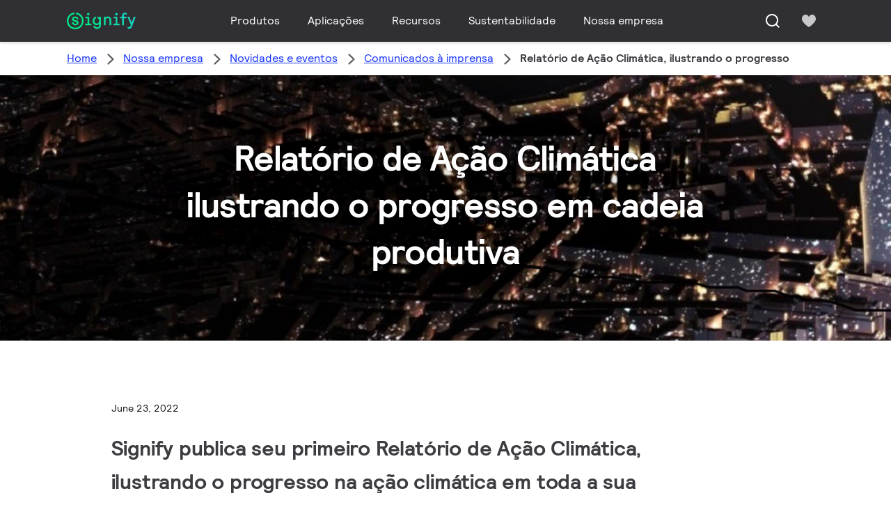

--- FILE ---
content_type: text/html;charset=utf-8
request_url: https://www.signify.com/pt-br/our-company/news/press-releases/2022/20220623-signify-completes-sustainability-programme-brighter-lives-better-world-2020-overcoming-the-most-of-ts-commitments
body_size: 25625
content:


















<!DOCTYPE HTML>





<html lang="pt" data-locale="pt_br" class="no-js non-ie " dir="" >





<head>
    <meta charset="utf-8">
    <meta http-equiv="x-ua-compatible" content="ie=edge">
    <meta name="viewport" content="width=device-width, initial-scale=1">

    
    



    <script defer="defer" type="text/javascript" src="https://rum.hlx.page/.rum/@adobe/helix-rum-js@%5E2/dist/rum-standalone.js" data-routing="env=prod,tier=publish,ams=Philips Lighting (AEM)"></script>
<link rel="dns-prefetch" href="//www.crsc.lighting.philips.com">
    <link rel="preconnect" href="//www.crsc.lighting.philips.com">

<link rel="dns-prefetch" href="//assets.adobedtm.com">
<link rel="dns-prefetch" href="https://www.assets.signify.com">

    
    
    
        <script src="//www.lighting.philips.com/assets/scripts/tms_code.js"></script>
    

    
    





















    <title>Relatório de Ação Climática, ilustrando o progresso | Signify Company Website</title>
    <meta name="description" class="elastic" content="Geramos entre 61% e 64% de receitas de ação climática, dentro da nossa meta de 72% para 2025. Caminho de dobrar o ritmo do cenário 1,5ᵒ C do Acordo de Paris.">
    <meta name="keywords" content="">
    <meta name="DATEEFFECTIVE" content="">
    <meta name="DATELASTCHANGE" content="">
    <meta name="PHILIPS.INFOTYPE" content="news">
    <meta name="PHILIPS.SUMMARY" content="Geramos entre 61% e 64% de receitas de ação climática, dentro da nossa meta de 72% para 2025. Caminho de dobrar o ritmo do cenário 1,5ᵒ C do Acordo de Paris.">
    <meta name="PHILIPS.METRICS.PAGENAME" content="our_company:news:press_releases:2022:20220623_signify_completes_sustainability_programme_brighter_lives_better_world_2020_overcoming_the_most_of_ts_commitments">

    


















    <meta class="elastic" name="last_modified" content="2022-06-23T07:36:32.026Z">

<meta class="elastic" name="page_type" content="news">

<meta class="elastic" name="keyword" content="">
<meta class="elastic" name="baseurl" content="https://www.signify.com/pt-br/our-company/news/press-releases/2022/20220623-signify-completes-sustainability-programme-brighter-lives-better-world-2020-overcoming-the-most-of-ts-commitments">

    <meta class="elastic" name="env" content="prd">


    <meta class="elastic" name="asset_url" content="https://www.lighting.philips.com/b-dam/brand-logos/search_brand_logo_Signify.png">


    <meta class="elastic" name="sector" content="SIG">


    <meta class="elastic" name="locale" content="pt_BR">


    <meta class="elastic" name="iss_title" content="Relatório de Ação Climática, ilustrando o progresso">




















<meta property="og:title" content="Relatório de Ação Climática, ilustrando o progresso | Signify Company Website">
<meta property="og:description" content="Geramos entre 61% e 64% de receitas de ação climática, dentro da nossa meta de 72% para 2025. Caminho de dobrar o ritmo do cenário 1,5ᵒ C do Acordo de Paris.">
<meta property="og:type" content="article">
<meta property="og:image" content="https://www.signify.com/content/dam/signify/master/homepage/mastheadcarousel-homepage-new/banner-thumb.jpg">
<meta property="og:site_name" content="Signify">
<meta property="twitter:card" content="summary">


    
    






    
    
     
     <link rel="canonical" href="https://www.signify.com/pt-br/our-company/news/press-releases/2022/20220623-signify-completes-sustainability-programme-brighter-lives-better-world-2020-overcoming-the-most-of-ts-commitments"/>
    
 




    
    



<link rel="apple-touch-icon" href="https://www.signify.com/content/dam/signify/master/crsc/signify-favicon.png">
<link rel="icon" href="https://www.signify.com/content/dam/signify/master/crsc/signify-favicon.png">
<!--[if IE]>

<link rel="shortcut icon" href="/b-etc/philips/clientlibs/foundation-base/clientlibs-css/img/favicon/favicon.ico">

<![endif]-->
<meta name="msapplication-TileColor" content="#ffffff">
<meta name="msapplication-TileImage" content="https://www.signify.com/content/dam/signify/master/crsc/signify-favicon.png">


    
    

    
     


<link rel="stylesheet" href="/b-etc/designs/signify/clientlibs.min.ACSHASH86f3b9d097604892f349bc5d1046afa9.css" type="text/css">





    








<script type="text/javascript" src="//www.crsc.lighting.philips.com/crsc/scripts/_page.webfont.all.js"></script>
<script type="text/javascript">
    if (typeof _page !== 'undefined') { _page.text = _page.text || {};
        _page.link = _page.link || {}; _page.topNav = _page.topNav || {};
        
            if (typeof _page.webfont !== 'undefined') {
            _page.webfont.load({language: 'pt'}, 'rs_demibold','rl_book','rl_bold');
            }
        
     }
</script>
<!--[if lt IE 9]>
    
    <script src="/b-etc/philips/clientlibs/foundation-base/html5shiv.min.ACSHASHa584b1fb7a2ba1a860c97f289a01cbc8.js"></script>

    
<![endif]-->
<script type="text/javascript">
/*
 modernizr v3.3.1
 Build https://modernizr.com/download?-canvas-csstransforms-csstransforms3d-csstransitions-flexbox-fullscreen-localstorage-objectfit-svg-touchevents-addtest-domprefixes-mq-prefixes-setclasses-testallprops-testprop-teststyles-dontmin

 Copyright (c)
  Faruk Ates
  Paul Irish
  Alex Sexton
  Ryan Seddon
  Patrick Kettner
  Stu Cox
  Richard Herrera

 MIT License
 {
  "name": "SVG",
  "property": "svg",
  "caniuse": "svg",
  "tags": ["svg"],
  "authors": ["Erik Dahlstrom"],
  "polyfills": [
    "svgweb",
    "raphael",
    "amplesdk",
    "canvg",
    "svg-boilerplate",
    "sie",
    "dojogfx",
    "fabricjs"
  ]
}
! {
  "name": "Local Storage",
  "property": "localstorage",
  "caniuse": "namevalue-storage",
  "tags": ["storage"],
  "knownBugs": [],
  "notes": [],
  "warnings": [],
  "polyfills": [
    "joshuabell-polyfill",
    "cupcake",
    "storagepolyfill",
    "amplifyjs",
    "yui-cacheoffline"
  ]
}
! {
  "name": "Canvas",
  "property": "canvas",
  "caniuse": "canvas",
  "tags": ["canvas", "graphics"],
  "polyfills": ["flashcanvas", "excanvas", "slcanvas", "fxcanvas"]
}
! {
  "name": "CSS Supports",
  "property": "supports",
  "caniuse": "css-featurequeries",
  "tags": ["css"],
  "builderAliases": ["css_supports"],
  "notes": [{
    "name": "W3 Spec",
    "href": "http://dev.w3.org/csswg/css3-conditional/#at-supports"
  },{
    "name": "Related Github Issue",
    "href": "github.com/Modernizr/Modernizr/issues/648"
  },{
    "name": "W3 Info",
    "href": "http://dev.w3.org/csswg/css3-conditional/#the-csssupportsrule-interface"
  }]
}
! {
  "name": "Touch Events",
  "property": "touchevents",
  "caniuse" : "touch",
  "tags": ["media", "attribute"],
  "notes": [{
    "name": "Touch Events spec",
    "href": "https://www.w3.org/TR/2013/WD-touch-events-20130124/"
  }],
  "warnings": [
    "Indicates if the browser supports the Touch Events spec, and does not necessarily reflect a touchscreen device"
  ],
  "knownBugs": [
    "False-positive on some configurations of Nokia N900",
    "False-positive on some BlackBerry 6.0 builds – https://github.com/Modernizr/Modernizr/issues/372#issuecomment-3112695"
  ]
}
! {
  "name": "Flexbox",
  "property": "flexbox",
  "caniuse": "flexbox",
  "tags": ["css"],
  "notes": [{
    "name": "The _new_ flexbox",
    "href": "http://dev.w3.org/csswg/css3-flexbox"
  }],
  "warnings": [
    "A `true` result for this detect does not imply that the `flex-wrap` property is supported; see the `flexwrap` detect."
  ]
}
! {
  "name": "CSS Transforms",
  "property": "csstransforms",
  "caniuse": "transforms2d",
  "tags": ["css"]
}
! {
  "name": "CSS Transforms 3D",
  "property": "csstransforms3d",
  "caniuse": "transforms3d",
  "tags": ["css"],
  "warnings": [
    "Chrome may occassionally fail this test on some systems; more info: https://code.google.com/p/chromium/issues/detail?id=129004"
  ]
}
! {
  "name": "CSS Transitions",
  "property": "csstransitions",
  "caniuse": "css-transitions",
  "tags": ["css"]
}
! {
  "name": "Fullscreen API",
  "property": "fullscreen",
  "caniuse": "fullscreen",
  "notes": [{
    "name": "MDN documentation",
    "href": "https://developer.mozilla.org/en/API/Fullscreen"
  }],
  "polyfills": ["screenfulljs"],
  "builderAliases": ["fullscreen_api"]
}
! {
  "name": "CSS Object Fit",
  "caniuse": "object-fit",
  "property": "objectfit",
  "tags": ["css"],
  "builderAliases": ["css_objectfit"],
  "notes": [{
    "name": "Opera Article on Object Fit",
    "href": "https://dev.opera.com/articles/css3-object-fit-object-position/"
  }]
}
!*/
(function(k,l,w){function m(a,c){return typeof a===c}function D(a){var c=q.className,b=e._config.classPrefix||"";z&&(c=c.baseVal);e._config.enableJSClass&&(c=c.replace(new RegExp("(^|\\s)"+b+"no-js(\\s|$)"),"$1"+b+"js$2"));e._config.enableClasses&&(c+=" "+b+a.join(" "+b),z?q.className.baseVal=c:q.className=c)}function E(a,c){if("object"==typeof a)for(var b in a)F(a,b)&&E(b,a[b]);else{a=a.toLowerCase();b=a.split(".");var d=e[b[0]];2==b.length&&(d=d[b[1]]);if("undefined"!=typeof d)return e;c="function"==
typeof c?c():c;1==b.length?e[b[0]]=c:(!e[b[0]]||e[b[0]]instanceof Boolean||(e[b[0]]=new Boolean(e[b[0]])),e[b[0]][b[1]]=c);D([(c&&0!=c?"":"no-")+b.join("-")]);e._trigger(a,c)}return e}function v(){return"function"!==typeof l.createElement?l.createElement(arguments[0]):z?l.createElementNS.call(l,"http://www.w3.org/2000/svg",arguments[0]):l.createElement.apply(l,arguments)}function C(a,c,b,d){var f=v("div");var g=l.body;g||(g=v(z?"svg":"body"),g.fake=!0);if(parseInt(b,10))for(;b--;){var u=v("div");
u.id=d?d[b]:"modernizr"+(b+1);f.appendChild(u)}b=v("style");b.type="text/css";b.id="smodernizr";(g.fake?g:f).appendChild(b);g.appendChild(f);b.styleSheet?b.styleSheet.cssText=a:b.appendChild(l.createTextNode(a));f.id="modernizr";if(g.fake){g.style.background="";g.style.overflow="hidden";var n=q.style.overflow;q.style.overflow="hidden";q.appendChild(g)}a=c(f,a);g.fake?(g.parentNode.removeChild(g),q.style.overflow=n,q.offsetHeight):f.parentNode.removeChild(f);return!!a}function G(a){return a.replace(/([a-z])-([a-z])/g,
function(c,b,d){return b+d.toUpperCase()}).replace(/^-/,"")}function P(a,c){return function(){return a.apply(c,arguments)}}function H(a){return a.replace(/([A-Z])/g,function(c,b){return"-"+b.toLowerCase()}).replace(/^ms-/,"-ms-")}function Q(a,c){var b=a.length;if("CSS"in k&&"supports"in k.CSS){for(;b--;)if(k.CSS.supports(H(a[b]),c))return!0;return!1}if("CSSSupportsRule"in k){for(var d=[];b--;)d.push("("+H(a[b])+":"+c+")");d=d.join(" or ");return C("@supports ("+d+") { #modernizr { position: absolute; } }",
function(f){return"absolute"==getComputedStyle(f,null).position})}return w}function I(a,c,b,d){function f(){u&&(delete p.style,delete p.modElem)}d=m(d,"undefined")?!1:d;if(!m(b,"undefined")){var g=Q(a,b);if(!m(g,"undefined"))return g}for(g=["modernizr","tspan","samp"];!p.style&&g.length;){var u=!0;p.modElem=v(g.shift());p.style=p.modElem.style}var n=a.length;for(g=0;g<n;g++){var r=a[g];var R=p.style[r];~(""+r).indexOf("-")&&(r=G(r));if(p.style[r]!==w){if(d||m(b,"undefined"))return f(),"pfx"==c?r:
!0;try{p.style[r]=b}catch(S){}if(p.style[r]!=R)return f(),"pfx"==c?r:!0}}f();return!1}function A(a,c,b,d,f){var g=a.charAt(0).toUpperCase()+a.slice(1),u=(a+" "+J.join(g+" ")+g).split(" ");if(m(c,"string")||m(c,"undefined"))return I(u,c,d,f);u=(a+" "+K.join(g+" ")+g).split(" ");a:{a=u;for(var n in a)if(a[n]in c){if(!1===b){c=a[n];break a}n=c[a[n]];if(m(n,"function")){c=P(n,b||c);break a}c=n;break a}c=!1}return c}function x(a,c,b){return A(a,w,w,c,b)}var L=[],y=[],h={_version:"3.3.1",_config:{classPrefix:"test-",
enableClasses:!0,enableJSClass:!0,usePrefixes:!0},_q:[],on:function(a,c){var b=this;setTimeout(function(){c(b[a])},0)},addTest:function(a,c,b){y.push({name:a,fn:c,options:b})},addAsyncTest:function(a){y.push({name:null,fn:a})}},e=function(){};e.prototype=h;e=new e;e.addTest("svg",!!l.createElementNS&&!!l.createElementNS("http://www.w3.org/2000/svg","svg").createSVGRect);e.addTest("localstorage",function(){try{return localStorage.setItem("modernizr","modernizr"),localStorage.removeItem("modernizr"),
!0}catch(a){return!1}});var B=h._config.usePrefixes?" -webkit- -moz- -o- -ms- ".split(" "):["",""];h._prefixes=B;var q=l.documentElement,z="svg"===q.nodeName.toLowerCase(),K=h._config.usePrefixes?["moz","o","ms","webkit"]:[];h._domPrefixes=K;var F;(function(){var a={}.hasOwnProperty;F=m(a,"undefined")||m(a.call,"undefined")?function(c,b){return b in c&&m(c.constructor.prototype[b],"undefined")}:function(c,b){return a.call(c,b)}})();h._l={};h.on=function(a,c){this._l[a]||(this._l[a]=[]);this._l[a].push(c);
e.hasOwnProperty(a)&&setTimeout(function(){e._trigger(a,e[a])},0)};h._trigger=function(a,c){if(this._l[a]){var b=this._l[a];setTimeout(function(){var d;for(d=0;d<b.length;d++){var f=b[d];f(c)}},0);delete this._l[a]}};e._q.push(function(){h.addTest=E});e.addTest("canvas",function(){var a=v("canvas");return!(!a.getContext||!a.getContext("2d"))});e.addTest("supports","CSS"in k&&"supports"in k.CSS||"supportsCSS"in k);var t=function(){var a=k.matchMedia||k.msMatchMedia;return a?function(c){return(c=a(c))&&
c.matches||!1}:function(c){var b=!1;C("@media "+c+" { #modernizr { position: absolute; } }",function(d){b="absolute"==(k.getComputedStyle?k.getComputedStyle(d,null):d.currentStyle).position});return b}}();h.mq=t;var M=h.testStyles=C;e.addTest("touchevents",function(){if("ontouchstart"in k||k.DocumentTouch&&l instanceof DocumentTouch)var a=!0;else{var c=["@media (",B.join("touch-enabled),("),"heartz){#modernizr{top:9px;position:absolute}}"].join("");M(c,function(b){a=9===b.offsetTop})}return a});var J=
h._config.usePrefixes?["Moz","O","ms","Webkit"]:[];h._cssomPrefixes=J;var N=function(a){var c=B.length,b=k.CSSRule;if("undefined"===typeof b)return w;if(!a)return!1;a=a.replace(/^@/,"");var d=a.replace(/-/g,"_").toUpperCase()+"_RULE";if(d in b)return"@"+a;for(var f=0;f<c;f++){var g=B[f];if(g.toUpperCase()+"_"+d in b)return"@-"+g.toLowerCase()+"-"+a}return!1};h.atRule=N;var O={elem:v("modernizr")};e._q.push(function(){delete O.elem});var p={style:O.elem.style};e._q.unshift(function(){delete p.style});
h.testProp=function(a,c,b){return I([a],w,c,b)};h.testAllProps=A;h.testAllProps=x;e.addTest("flexbox",x("flexBasis","1px",!0));e.addTest("csstransforms",function(){return-1===navigator.userAgent.indexOf("Android 2.")&&x("transform","scale(1)",!0)});e.addTest("csstransforms3d",function(){var a=!!x("perspective","1px",!0),c=e._config.usePrefixes;if(a&&(!c||"webkitPerspective"in q.style)){if(e.supports)var b="@supports (perspective: 1px)";else b="@media (transform-3d)",c&&(b+=",(-webkit-transform-3d)");
M("#modernizr{width:0;height:0}"+(b+"{#modernizr{width:7px;height:18px;margin:0;padding:0;border:0}}"),function(d){a=7===d.offsetWidth&&18===d.offsetHeight})}return a});e.addTest("csstransitions",x("transition","all",!0));t=h.prefixed=function(a,c,b){if(0===a.indexOf("@"))return N(a);-1!=a.indexOf("-")&&(a=G(a));return c?A(a,c,b):A(a,"pfx")};e.addTest("fullscreen",!(!t("exitFullscreen",l,!1)&&!t("cancelFullScreen",l,!1)));e.addTest("objectfit",!!t("objectFit"),{aliases:["object-fit"]});(function(){var a,
c;for(c in y)if(y.hasOwnProperty(c)){var b=[];var d=y[c];if(d.name&&(b.push(d.name.toLowerCase()),d.options&&d.options.aliases&&d.options.aliases.length))for(a=0;a<d.options.aliases.length;a++)b.push(d.options.aliases[a].toLowerCase());d=m(d.fn,"function")?d.fn():d.fn;for(a=0;a<b.length;a++){var f=b[a];f=f.split(".");1===f.length?e[f[0]]=d:(!e[f[0]]||e[f[0]]instanceof Boolean||(e[f[0]]=new Boolean(e[f[0]])),e[f[0]][f[1]]=d);L.push((d?"":"no-")+f.join("-"))}}})();D(L);delete h.addTest;delete h.addAsyncTest;
for(t=0;t<e._q.length;t++)e._q[t]();k.Modernizr=e})(window,document);Modernizr.addTest("correctvh",function(){return!navigator.userAgent.match(/(iPad|iPhone);.*CPU.*OS (6|7)_\d/i)});Modernizr.addTest("touch",function(){return Modernizr.touchevents});(function(){var k=document.documentElement;Modernizr._config.classPrefix&&-1<k.className.indexOf("no-js")&&(k.className=k.className.replace("no-js",Modernizr._config.classPrefix+"js"))})();
</script>


    
    





    
    


    


                              <script>!function(a){var e="https://s.go-mpulse.net/boomerang/",t="addEventListener";if("True"=="True")a.BOOMR_config=a.BOOMR_config||{},a.BOOMR_config.PageParams=a.BOOMR_config.PageParams||{},a.BOOMR_config.PageParams.pci=!0,e="https://s2.go-mpulse.net/boomerang/";if(window.BOOMR_API_key="PKCAN-ZF6A2-DRLJC-47N5R-RK67J",function(){function n(e){a.BOOMR_onload=e&&e.timeStamp||(new Date).getTime()}if(!a.BOOMR||!a.BOOMR.version&&!a.BOOMR.snippetExecuted){a.BOOMR=a.BOOMR||{},a.BOOMR.snippetExecuted=!0;var i,_,o,r=document.createElement("iframe");if(a[t])a[t]("load",n,!1);else if(a.attachEvent)a.attachEvent("onload",n);r.src="javascript:void(0)",r.title="",r.role="presentation",(r.frameElement||r).style.cssText="width:0;height:0;border:0;display:none;",o=document.getElementsByTagName("script")[0],o.parentNode.insertBefore(r,o);try{_=r.contentWindow.document}catch(O){i=document.domain,r.src="javascript:var d=document.open();d.domain='"+i+"';void(0);",_=r.contentWindow.document}_.open()._l=function(){var a=this.createElement("script");if(i)this.domain=i;a.id="boomr-if-as",a.src=e+"PKCAN-ZF6A2-DRLJC-47N5R-RK67J",BOOMR_lstart=(new Date).getTime(),this.body.appendChild(a)},_.write("<bo"+'dy onload="document._l();">'),_.close()}}(),"".length>0)if(a&&"performance"in a&&a.performance&&"function"==typeof a.performance.setResourceTimingBufferSize)a.performance.setResourceTimingBufferSize();!function(){if(BOOMR=a.BOOMR||{},BOOMR.plugins=BOOMR.plugins||{},!BOOMR.plugins.AK){var e=""=="true"?1:0,t="",n="clpw47qx3yi6o2l4deaq-f-9d5b06b1a-clientnsv4-s.akamaihd.net",i="false"=="true"?2:1,_={"ak.v":"39","ak.cp":"678058","ak.ai":parseInt("448880",10),"ak.ol":"0","ak.cr":20,"ak.ipv":4,"ak.proto":"h2","ak.rid":"e4ababd","ak.r":50108,"ak.a2":e,"ak.m":"dscb","ak.n":"essl","ak.bpcip":"18.223.110.0","ak.cport":60346,"ak.gh":"23.33.24.231","ak.quicv":"","ak.tlsv":"tls1.3","ak.0rtt":"","ak.0rtt.ed":"","ak.csrc":"-","ak.acc":"","ak.t":"1769740545","ak.ak":"hOBiQwZUYzCg5VSAfCLimQ==Ei9szIdf96l9GjjMhqU6GzMu/GK8naJQckbDyEa1ZLADuNVNwJFOzzQoqjGZQ7FSdaEUsx733ZnoxZfeXBXeGrk1VTSPHbD70A7Qoc7fBY1YFoDFC6XeNejpYLSPa0g/[base64]/vtLmZ88yJIYoyyqCmYSjrRWgadCphc10u1aSl/qVArHuxuGimnHzCcFuwsrT74elymYvz9fn91u67658=","ak.pv":"208","ak.dpoabenc":"","ak.tf":i};if(""!==t)_["ak.ruds"]=t;var o={i:!1,av:function(e){var t="http.initiator";if(e&&(!e[t]||"spa_hard"===e[t]))_["ak.feo"]=void 0!==a.aFeoApplied?1:0,BOOMR.addVar(_)},rv:function(){var a=["ak.bpcip","ak.cport","ak.cr","ak.csrc","ak.gh","ak.ipv","ak.m","ak.n","ak.ol","ak.proto","ak.quicv","ak.tlsv","ak.0rtt","ak.0rtt.ed","ak.r","ak.acc","ak.t","ak.tf"];BOOMR.removeVar(a)}};BOOMR.plugins.AK={akVars:_,akDNSPreFetchDomain:n,init:function(){if(!o.i){var a=BOOMR.subscribe;a("before_beacon",o.av,null,null),a("onbeacon",o.rv,null,null),o.i=!0}return this},is_complete:function(){return!0}}}}()}(window);</script></head>




<body class="newscenter-article" data-country="BR" data-language="pt" data-locale="pt_BR">







<!--<noindex>-->
<!-- HEADER SECTION START -->

    <section class=" "><div class="xfpage page basicpage">

    



<div class="xf-content-height">
    

<div class="aem-Grid aem-Grid--12 aem-Grid--default--12 ">
    
    <div class="experience-fragment-component experience-fragment experiencefragment aem-GridColumn aem-GridColumn--default--12">
<div id="experience-fragment-component-ab11cb6322" class="cmp-experiencefragment cmp-experiencefragment--header">

    



<div class="xf-content-height">
    

<div class="aem-Grid aem-Grid--12 aem-Grid--default--12 ">
    
    <div class="header-component header master-ssr-component master-component aem-GridColumn aem-GridColumn--default--12">
    
    
    
    
        
        
            <header data-cmp-name="header-component" data-cmp-id="0dd29816-6d5e-4b49-b1d6-765253b08dc4" data-cmp-rendered-at="2026-01-29T11:58:11.644Z" data-tracking-event="component/header/impression" data-tracking-info="{&quot;component&quot;:{&quot;id&quot;:&quot;7615d67e0f33ff5dce39bc2b5bc4dbf7&quot;,&quot;path&quot;:&quot;/header_component_541789929&quot;,&quot;name&quot;:&quot;header&quot;}}" data-server-rendered="true" class="header"><!----> <div class="header__body header__container"><div class="header__prenav"><section class="section-component header__prenav-container"><div class="header__prenav-logo"><a href="https://www.signify.com/pt-br" class="header__logo-link"><img alt="Logotipo Signify" src="https://www.signify.com/content/dam/signify-multibrand/master/navigation/logo/signify-logo.svg" class="header__prenav-logo-img"></a></div> <nav aria-label="" class="header__menu-wrapper header__menu--desktop"><ul class="header__menu navigation-items"><li class="header__menu-item header__menu-item--desktop navigation-item flyout-v2-trigger"><div class="header__menu-item--submenu"><a href="https://www.signify.com/pt-br/prof" title="Produtos" class="header__menu-item--submenu__link flyout-v2-trigger__link body-copy-2">
                    Produtos
                </a> <div class="flyout-v2"><section class="flyout-v2__inner-wrapper section-component"><div class="flyout-v2__header"><header class="flyout-v2__submenu-title heading-4">
                Produtos
            </header> <button type="button" aria-label="Close" data-tracking-info="{&quot;event&quot;:{&quot;effect&quot;:&quot;close Produtos flyout&quot;,&quot;label&quot;:&quot;Close&quot;}}" class="flyout-v2__close-button icon-button--ghost"><svg class="icon icon-close icon--md"><use href="/etc.clientlibs/signify-brand-signify-multibrand/clientlibs/clientlib-main/resources/icons/ui.svg#close"></use></svg></button></div> <nav aria-label="Menu secundário" class="row flyout-v2__nav"><div class="flyout-v2__links flyout-v2__links--multi-column col-12" style="display:none;"><section class="flyout-v2__block flyout-v2__block--links"><div class="navigation-list"><img alt="Luminárias de Interiores" loading="lazy" fetchpriority="low" srcset="https://www.assets.signify.com/is/image/Signify/GreenSpace%20G6%20BSP" src="[data-uri]" class="flyout-v2__block-image"> <header class="heading-7 flyout-v2__block-title">
        Luminárias de Interiores
    </header> <ul class="flyout-v2__list"><li class="flyout-v2__li"><a href="https://www.signify.com/pt-br/prof/luminarias-de-interiores/downlights/SMC_CDOWNL_CA/category" target="_self" class="text-label body-copy-2 flyout-v2__link">Downlights</a></li><li class="flyout-v2__li"><a href="https://www.signify.com/pt-br/prof/luminarias-de-interiores/downlights-para-destaque/SMC_ACCDOWNL_CA/category" target="_self" class="text-label body-copy-2 flyout-v2__link">Downlights para destaque</a></li><li class="flyout-v2__li"><a href="https://www.signify.com/pt-br/prof/luminarias-de-interiores/paineis/SMC_CREC_CA/category" target="_self" class="text-label body-copy-2 flyout-v2__link">Painéis</a></li><li class="flyout-v2__li"><a href="https://www.signify.com/pt-br/prof/luminarias-de-interiores/paineis-para-trilhos/SMC_LGHTPNLS_CA/category" target="_self" class="text-label body-copy-2 flyout-v2__link">Painéis para trilhos</a></li></ul> <div class="flyout-v2__li"><a href="https://www.signify.com/pt-br/prof/luminarias-de-interiores" class="flyout-v2__link navigation-menu-link--primary text-label--bold">
            Ver tudo
            <svg class="icon icon-right icon--sm"><use href="/etc.clientlibs/signify-brand-signify-multibrand/clientlibs/clientlib-main/resources/icons/ui.svg#right"></use></svg></a></div></div></section><section class="flyout-v2__block flyout-v2__block--links"><div class="navigation-list"><img alt="Luminárias de Exteriores" loading="lazy" fetchpriority="low" srcset="https://www.assets.signify.com/is/image/Signify/Beauty%20shot-1" src="[data-uri]" class="flyout-v2__block-image"> <header class="heading-7 flyout-v2__block-title">
        Luminárias de Exteriores
    </header> <ul class="flyout-v2__list"><li class="flyout-v2__li"><a href="https://www.signify.com/pt-br/prof/luminarias-de-exteriores/rodovias-e-ruas/SMC_NROADLUM_CA/category" target="_self" class="text-label body-copy-2 flyout-v2__link">Rodovias e ruas</a></li><li class="flyout-v2__li"><a href="https://www.signify.com/pt-br/prof/luminarias-de-exteriores/esportes-e-areas/SMC_NSPAREA_CA/category" target="_self" class="text-label body-copy-2 flyout-v2__link">Esportes e áreas</a></li><li class="flyout-v2__li"><a href="https://www.signify.com/pt-br/prof/luminarias-de-exteriores/arquitetural/SMC_PROJECT_CA/category" target="_self" class="text-label body-copy-2 flyout-v2__link">Arquitetural</a></li><li class="flyout-v2__li"><a href="https://www.signify.com/pt-br/prof/luminarias-de-exteriores/urbano/SMC_URBAN_CA/category" target="_self" class="text-label body-copy-2 flyout-v2__link">Urbano</a></li></ul> <div class="flyout-v2__li"><a href="https://www.signify.com/pt-br/prof/luminarias-de-exteriores" class="flyout-v2__link navigation-menu-link--primary text-label--bold">
            Ver tudo
            <svg class="icon icon-right icon--sm"><use href="/etc.clientlibs/signify-brand-signify-multibrand/clientlibs/clientlib-main/resources/icons/ui.svg#right"></use></svg></a></div></div></section><section class="flyout-v2__block flyout-v2__block--links"><div class="navigation-list"><img alt="Lâmpadas e Fitas LED" loading="lazy" fetchpriority="low" srcset="https://www.assets.signify.com/is/image/Signify/MASTER_LEDtube_EM_Mains_T8-BSP" src="[data-uri]" class="flyout-v2__block-image"> <header class="heading-7 flyout-v2__block-title">
        Lâmpadas e Fitas LED
    </header> <ul class="flyout-v2__list"><li class="flyout-v2__li"><a href="https://www.signify.com/pt-br/prof/lampadas-e-fitas-led/tubular/SMC_EP01LTUB_CA/category" target="_self" class="text-label body-copy-2 flyout-v2__link">Tubular</a></li><li class="flyout-v2__li"><a href="https://www.signify.com/pt-br/prof/lampadas-e-fitas-led/direcional/SMC_LEDSPOT_CA/category" target="_self" class="text-label body-copy-2 flyout-v2__link">Direcional</a></li><li class="flyout-v2__li"><a href="https://www.signify.com/pt-br/prof/lampadas-e-fitas-led/alta-potencia/SMC_LEDHID_CA/category" target="_self" class="text-label body-copy-2 flyout-v2__link">Alta potência</a></li><li class="flyout-v2__li"><a href="https://www.signify.com/pt-br/prof/lampadas-e-fitas-led/bulbo/SMC_LEDBULB_CA/category" target="_self" class="text-label body-copy-2 flyout-v2__link">Bulbo</a></li></ul> <div class="flyout-v2__li"><a href="https://www.signify.com/pt-br/prof/lampadas-e-fitas-led" class="flyout-v2__link navigation-menu-link--primary text-label--bold">
            Ver tudo
            <svg class="icon icon-right icon--sm"><use href="/etc.clientlibs/signify-brand-signify-multibrand/clientlibs/clientlib-main/resources/icons/ui.svg#right"></use></svg></a></div></div></section><section class="flyout-v2__block flyout-v2__block--links"><div class="navigation-list"><img alt="Lâmpadas e lâmpadas tubulares Convencionais" loading="lazy" fetchpriority="low" srcset="https://www.assets.signify.com/is/image/Signify/LPPR1_TL5ESS8_COPY_BEAUTYSHOT" src="[data-uri]" class="flyout-v2__block-image"> <header class="heading-7 flyout-v2__block-title">
        Lâmpadas e lâmpadas tubulares Convencionais
    </header> <ul class="flyout-v2__list"><li class="flyout-v2__li"><a href="https://www.signify.com/pt-br/prof/lampadas-e-lampadas-tubulares-convencionais/lampadas-fluorescentes-e-iniciadores/SMC_FLLMPST_CA/category" target="_self" class="text-label body-copy-2 flyout-v2__link">Lâmpadas fluorescentes e iniciadores</a></li><li class="flyout-v2__li"><a href="https://www.signify.com/pt-br/prof/lampadas-e-lampadas-tubulares-convencionais/lampadas-de-descarga-de-alta-intensidade/SMC_EP01LHID_CA/category" target="_self" class="text-label body-copy-2 flyout-v2__link">Lâmpadas de descarga de alta intensidade</a></li><li class="flyout-v2__li"><a href="https://www.signify.com/pt-br/prof/lampadas-e-lampadas-tubulares-convencionais/lampadas-especiais/SMC_SPLAMPS_CA/category" target="_self" class="text-label body-copy-2 flyout-v2__link">Lâmpadas especiais</a></li></ul> <div class="flyout-v2__li"><a href="https://www.signify.com/pt-br/prof/lampadas-e-lampadas-tubulares-convencionais" class="flyout-v2__link navigation-menu-link--primary text-label--bold">
            Ver tudo
            <svg class="icon icon-right icon--sm"><use href="/etc.clientlibs/signify-brand-signify-multibrand/clientlibs/clientlib-main/resources/icons/ui.svg#right"></use></svg></a></div></div></section><section class="flyout-v2__block flyout-v2__block--links"><div class="navigation-list"><img alt="Eletrônicos de LED" loading="lazy" fetchpriority="low" srcset="https://www.assets.signify.com/is/image/Signify/Fortimo%20LED%20Strip%2005_1_2ft%20490_650_1100_1300_2200%20lm%20840%20FC%20HV_LV5_Fam_BS_no%20Sidac" src="[data-uri]" class="flyout-v2__block-image"> <header class="heading-7 flyout-v2__block-title">
        Eletrônicos de LED
    </header> <ul class="flyout-v2__list"><li class="flyout-v2__li"><a href="https://www.signify.com/pt-br/prof/eletronicos-de-led/modulos-lineares/SMC_LINMOD_CA/category" target="_self" class="text-label body-copy-2 flyout-v2__link">Módulos lineares</a></li><li class="flyout-v2__li"><a href="https://www.signify.com/pt-br/prof/eletronicos-de-led/modulos-point/SMC_PSMOD_CA/category" target="_self" class="text-label body-copy-2 flyout-v2__link">Módulos point</a></li><li class="flyout-v2__li"><a href="https://www.signify.com/pt-br/prof/eletronicos-de-led/modulos-outdoor/SMC_XTRMOD_CA/category" target="_self" class="text-label body-copy-2 flyout-v2__link">Módulos outdoor</a></li><li class="flyout-v2__li"><a href="https://www.signify.com/pt-br/prof/eletronicos-de-led/drivers-lineares/SMC_LINDRV_CA/category" target="_self" class="text-label body-copy-2 flyout-v2__link">Drivers lineares</a></li></ul> <div class="flyout-v2__li"><a href="https://www.signify.com/pt-br/prof/eletronicos-de-led" class="flyout-v2__link navigation-menu-link--primary text-label--bold">
            Ver tudo
            <svg class="icon icon-right icon--sm"><use href="/etc.clientlibs/signify-brand-signify-multibrand/clientlibs/clientlib-main/resources/icons/ui.svg#right"></use></svg></a></div></div></section><section class="flyout-v2__block flyout-v2__block--links"><div class="navigation-list"><img alt="Sistema eletrônico de iluminação" loading="lazy" fetchpriority="low" srcset="https://www.assets.signify.com/is/image/Signify/GPBS1_DCDMCV_PHL_0001" src="[data-uri]" class="flyout-v2__block-image"> <header class="heading-7 flyout-v2__block-title">
        Sistema eletrônico de iluminação
    </header> <ul class="flyout-v2__list"><li class="flyout-v2__li"><a href="https://www.signify.com/pt-br/prof/sistema-eletronico-de-iluminacao/hid/SMC_GE01GAD_CA/category" target="_self" class="text-label body-copy-2 flyout-v2__link">HID</a></li><li class="flyout-v2__li"><a href="https://www.signify.com/pt-br/prof/sistema-eletronico-de-iluminacao/fluorescente/SMC_GE01GAF_CA/category" target="_self" class="text-label body-copy-2 flyout-v2__link">Fluorescente</a></li></ul> <div class="flyout-v2__li"><a href="https://www.signify.com/pt-br/prof/sistema-eletronico-de-iluminacao" class="flyout-v2__link navigation-menu-link--primary text-label--bold">
            Ver tudo
            <svg class="icon icon-right icon--sm"><use href="/etc.clientlibs/signify-brand-signify-multibrand/clientlibs/clientlib-main/resources/icons/ui.svg#right"></use></svg></a></div></div></section><section class="flyout-v2__block flyout-v2__block--links"><div class="navigation-list"><img alt="Controles de iluminação" loading="lazy" fetchpriority="low" srcset="https://www.assets.signify.com/is/image/Signify/DYN_IMG_SI_FAM_BS" src="[data-uri]" class="flyout-v2__block-image"> <header class="heading-7 flyout-v2__block-title">
        Controles de iluminação
    </header> <ul class="flyout-v2__list"><li class="flyout-v2__li"><a href="https://www.signify.com/pt-br/prof/controles-de-iluminacao/dynalite/SMC_ECLMSYS_CA/category" target="_self" class="text-label body-copy-2 flyout-v2__link">Dynalite</a></li><li class="flyout-v2__li"><a href="https://www.signify.com/pt-br/prof/controles-de-iluminacao/interact-para-edificios-inteligentes/SMC_ECINDACC_CA/category" target="_self" class="text-label body-copy-2 flyout-v2__link">Interact para edifícios inteligentes</a></li><li class="flyout-v2__li"><a href="https://www.signify.com/pt-br/prof/controles-de-iluminacao/sensores-inteligentes-baseados-em-instalador/SMC_ECSACON_CA/category" target="_self" class="text-label body-copy-2 flyout-v2__link">Sensores inteligentes baseados em instalador</a></li><li class="flyout-v2__li"><a href="https://www.signify.com/pt-br/prof/controles-de-iluminacao/interact-para-espacos-ao-ar-livre/SMC_OUTMSYS_CA/category" target="_self" class="text-label body-copy-2 flyout-v2__link">Interact para espaços ao ar livre</a></li></ul> <div class="flyout-v2__li"><a href="https://www.signify.com/pt-br/prof/controles-de-iluminacao" class="flyout-v2__link navigation-menu-link--primary text-label--bold">
            Ver tudo
            <svg class="icon icon-right icon--sm"><use href="/etc.clientlibs/signify-brand-signify-multibrand/clientlibs/clientlib-main/resources/icons/ui.svg#right"></use></svg></a></div></div></section></div> <div class="flyout-v2__cards flyout-v2__cards--multi-column col-12" style="display:none;"><!----><!----><!----><!----><!----><!----><!----></div></nav> <!----></section></div></div></li><li class="header__menu-item header__menu-item--desktop navigation-item flyout-v2-trigger"><div class="header__menu-item--submenu"><a href="https://www.signify.com/pt-br/applications" title="Aplicações" class="header__menu-item--submenu__link flyout-v2-trigger__link body-copy-2">
                    Aplicações
                </a> <div class="flyout-v2"><section class="flyout-v2__inner-wrapper section-component"><div class="flyout-v2__header"><!----> <button type="button" aria-label="Close" data-tracking-info="{&quot;event&quot;:{&quot;effect&quot;:&quot;close  flyout&quot;,&quot;label&quot;:&quot;Close&quot;}}" class="flyout-v2__close-button icon-button--ghost"><svg class="icon icon-close icon--md"><use href="/etc.clientlibs/signify-brand-signify-multibrand/clientlibs/clientlib-main/resources/icons/ui.svg#close"></use></svg></button></div> <nav aria-label="Menu secundário" class="row flyout-v2__nav"><div class="flyout-v2__links flyout-v2__links--multi-column col-12" style="display:none;"><section class="flyout-v2__block flyout-v2__block--links"><div class="navigation-list"><!----> <header class="heading-7 flyout-v2__block-title">
        Aplicações
    </header> <ul class="flyout-v2__list"><li class="flyout-v2__li"><a href="https://www.signify.com/pt-br/applications/cities" target="_self" class="text-label body-copy-2 flyout-v2__link">Cidades</a></li><li class="flyout-v2__li"><a href="https://www.signify.com/pt-br/applications/education" target="_self" class="text-label body-copy-2 flyout-v2__link">Educação</a></li><li class="flyout-v2__li"><a href="https://www.signify.com/pt-br/applications/healthcare" target="_self" class="text-label body-copy-2 flyout-v2__link">Serviços da saúde</a></li><li class="flyout-v2__li"><a href="https://www.signify.com/pt-br/applications/hospitality" target="_self" class="text-label body-copy-2 flyout-v2__link">Hospedagem</a></li><li class="flyout-v2__li"><a href="https://www.signify.com/pt-br/applications/manufacturing" target="_self" class="text-label body-copy-2 flyout-v2__link">Fábricas</a></li><li class="flyout-v2__li"><a href="https://www.signify.com/pt-br/applications/office" target="_self" class="text-label body-copy-2 flyout-v2__link">Escritórios</a></li><li class="flyout-v2__li"><a href="https://www.signify.com/pt-br/applications/retail" target="_self" class="text-label body-copy-2 flyout-v2__link">Varejo</a></li><li class="flyout-v2__li"><a href="https://www.signify.com/pt-br/applications/sports" target="_self" class="text-label body-copy-2 flyout-v2__link">Esportes</a></li><li class="flyout-v2__li"><a href="https://www.signify.com/pt-br/applications/transportation" target="_self" class="text-label body-copy-2 flyout-v2__link">Transporte</a></li></ul> <!----></div></section></div> <div class="flyout-v2__cards flyout-v2__cards--multi-column col-12" style="display:none;"><!----></div></nav> <!----></section></div></div></li><li class="header__menu-item header__menu-item--desktop navigation-item flyout-v2-trigger"><div class="header__menu-item--submenu"><a href="https://www.signify.com/pt-br/resources" title="Recursos" class="header__menu-item--submenu__link flyout-v2-trigger__link body-copy-2">
                    Recursos
                </a> <div class="flyout-v2"><section class="flyout-v2__inner-wrapper section-component"><div class="flyout-v2__header"><!----> <button type="button" aria-label="Close" data-tracking-info="{&quot;event&quot;:{&quot;effect&quot;:&quot;close  flyout&quot;,&quot;label&quot;:&quot;Close&quot;}}" class="flyout-v2__close-button icon-button--ghost"><svg class="icon icon-close icon--md"><use href="/etc.clientlibs/signify-brand-signify-multibrand/clientlibs/clientlib-main/resources/icons/ui.svg#close"></use></svg></button></div> <nav aria-label="Menu secundário" class="row flyout-v2__nav"><div class="flyout-v2__links flyout-v2__links--multi-column col-12" style="display:none;"><section class="flyout-v2__block flyout-v2__block--links"><div class="navigation-list"><!----> <header class="heading-7 flyout-v2__block-title">
        Recursos
    </header> <ul class="flyout-v2__list"><li class="flyout-v2__li"><a href="https://www.signify.com/global/case-studies" target="_self" class="text-label body-copy-2 flyout-v2__link">Estudos de casos</a></li><li class="flyout-v2__li"><a href="https://www.signify.com/pt-br/our-company/news/press-releases" target="_self" class="text-label body-copy-2 flyout-v2__link">Notícias de iluminação</a></li><li class="flyout-v2__li"><a href="https://www.signify.com/global/lighting-academy" target="_self" class="text-label body-copy-2 flyout-v2__link">Lighting academy</a></li><li class="flyout-v2__li"><a href="https://www.signify.com/pt-br/signify-services" target="_self" class="text-label body-copy-2 flyout-v2__link">Serviços Signify</a></li><li class="flyout-v2__li"><a href="https://www.signify.com/global/lighting-academy/browser/event/calendar-events" target="_self" class="text-label body-copy-2 flyout-v2__link">Eventos</a></li></ul> <div class="flyout-v2__li"><a href="https://www.signify.com/pt-br/resources" class="flyout-v2__link navigation-menu-link--primary text-label--bold">
            Descubra recursos
            <svg class="icon icon-right icon--sm"><use href="/etc.clientlibs/signify-brand-signify-multibrand/clientlibs/clientlib-main/resources/icons/ui.svg#right"></use></svg></a></div></div></section><!----><!----><!----></div> <div class="flyout-v2__cards flyout-v2__cards--multi-column col-12" style="display:none;"><!----><section class="flyout-v2__block flyout-v2__block--cards"><div class="navigation-card"><a href="https://www.signify.com/pt-br/specifier" target="_self" class="navigation-card__link"><img srcset="/content/dam/signify-multibrand/master/navigation/cards/navCard-Resources-Lighting-designers-and-engineers.jpg 524w" alt="Designers e engenheiros de iluminação" loading="lazy" fetchpriority="low" src="[data-uri]" class="navigation-card__image"> <div class="navigation-card__wrapper"><p class="navigation-card__text heading-4">Designers e engenheiros de iluminação</p></div></a></div></section><section class="flyout-v2__block flyout-v2__block--cards"><div class="navigation-card"><a href="https://www.signify.com/pt-br/partner-program" target="_self" class="navigation-card__link"><img srcset="/content/dam/signify-multibrand/master/navigation/cards/navCard-Resources-System-integrators.jpg 524w" alt="Integradores de sistemas" loading="lazy" fetchpriority="low" src="[data-uri]" class="navigation-card__image"> <div class="navigation-card__wrapper"><p class="navigation-card__text heading-4">Integradores de sistemas</p></div></a></div></section><section class="flyout-v2__block flyout-v2__block--cards"><div class="navigation-card"><a href="https://www.signify.com/global/electrical-installer-and-wholesaler" target="_self" class="navigation-card__link"><img srcset="/content/dam/signify-multibrand/master/navigation/cards/navCard-Resources-Installer-and-wholesaler.jpg 524w" alt="Instaladores e atacadistas" loading="lazy" fetchpriority="low" src="[data-uri]" class="navigation-card__image"> <div class="navigation-card__wrapper"><p class="navigation-card__text heading-4">Instaladores e atacadistas</p></div></a></div></section></div></nav> <!----></section></div></div></li><li class="header__menu-item header__menu-item--desktop navigation-item flyout-v2-trigger"><div class="header__menu-item--submenu"><a href="https://www.signify.com/pt-br/sustainability" title="Sustentabilidade" class="header__menu-item--submenu__link flyout-v2-trigger__link body-copy-2">
                    Sustentabilidade
                </a> <div class="flyout-v2"><section class="flyout-v2__inner-wrapper section-component"><div class="flyout-v2__header"><!----> <button type="button" aria-label="Close" data-tracking-info="{&quot;event&quot;:{&quot;effect&quot;:&quot;close  flyout&quot;,&quot;label&quot;:&quot;Close&quot;}}" class="flyout-v2__close-button icon-button--ghost"><svg class="icon icon-close icon--md"><use href="/etc.clientlibs/signify-brand-signify-multibrand/clientlibs/clientlib-main/resources/icons/ui.svg#close"></use></svg></button></div> <nav aria-label="Menu secundário" class="row flyout-v2__nav"><div class="flyout-v2__links flyout-v2__links--multi-column col-12" style="display:none;"><section class="flyout-v2__block flyout-v2__block--links"><div class="navigation-list"><!----> <header class="heading-7 flyout-v2__block-title">
        Sustentabilidade
    </header> <ul class="flyout-v2__list"><li class="flyout-v2__li"><a href="https://www.signify.com/global/sustainability/our-program" target="_self" class="text-label body-copy-2 flyout-v2__link">Nosso programa</a></li><li class="flyout-v2__li"><a href="https://www.signify.com/global/sustainability/green-switch-program" target="_self" class="text-label body-copy-2 flyout-v2__link">The Green Switch</a></li><li class="flyout-v2__li"><a href="https://www.signify.com/global/sustainability/sustainable-lighting" target="_self" class="text-label body-copy-2 flyout-v2__link">Iluminação sustentável</a></li><li class="flyout-v2__li"><a href="https://www.signify.com/global/case-studies" target="_self" class="text-label body-copy-2 flyout-v2__link">Histórias de clientes</a></li><li class="flyout-v2__li"><a href="https://www.signify.com/global/sustainability/downloads" target="_self" class="text-label body-copy-2 flyout-v2__link">Downloads</a></li></ul> <div class="flyout-v2__li"><a href="https://www.signify.com/pt-br/sustainability" class="flyout-v2__link navigation-menu-link--primary text-label--bold">
            Descubra a sustentabilidade
            <svg class="icon icon-right icon--sm"><use href="/etc.clientlibs/signify-brand-signify-multibrand/clientlibs/clientlib-main/resources/icons/ui.svg#right"></use></svg></a></div></div></section><!----><!----><!----></div> <div class="flyout-v2__cards flyout-v2__cards--multi-column col-12" style="display:none;"><!----><section class="flyout-v2__block flyout-v2__block--cards"><div class="navigation-card"><a href="https://www.signify.com/global/sustainability/our-program" target="_self" class="navigation-card__link"><img srcset="/content/dam/signify-multibrand/master/navigation/cards/navCard-sustainability-Brighter-lives-better-world.jpg 524w" alt="Vidas mais luminosas para um mundo melhor" loading="lazy" fetchpriority="low" src="[data-uri]" class="navigation-card__image"> <div class="navigation-card__wrapper"><p class="navigation-card__text heading-4">Vidas mais luminosas para um mundo melhor</p></div></a></div></section><section class="flyout-v2__block flyout-v2__block--cards"><div class="navigation-card"><a href="https://www.signify.com/global/sustainability/green-switch-program#calculator" target="_self" class="navigation-card__link"><img srcset="/content/dam/signify-multibrand/master/navigation/cards/navCard-sustainability-Green-switch-calculator.jpg 524w" alt="Green Switch Calculator " loading="lazy" fetchpriority="low" src="[data-uri]" class="navigation-card__image"> <div class="navigation-card__wrapper"><p class="navigation-card__text heading-4">Green Switch Calculator </p></div></a></div></section><section class="flyout-v2__block flyout-v2__block--cards"><div class="navigation-card"><a href="https://www.signify.com/global/case-studies" target="_self" class="navigation-card__link"><img srcset="/content/dam/signify-multibrand/master/navigation/cards/navCard-sustainability-Customer-stories.jpg 524w" alt="Histórias de clientes" loading="lazy" fetchpriority="low" src="[data-uri]" class="navigation-card__image"> <div class="navigation-card__wrapper"><p class="navigation-card__text heading-4">Histórias de clientes</p></div></a></div></section></div></nav> <!----></section></div></div></li><li class="header__menu-item header__menu-item--desktop navigation-item flyout-v2-trigger"><div class="header__menu-item--submenu"><a href="https://www.signify.com/pt-br/our-company" title="Nossa empresa" class="header__menu-item--submenu__link flyout-v2-trigger__link body-copy-2">
                    Nossa empresa
                </a> <div class="flyout-v2"><section class="flyout-v2__inner-wrapper section-component"><div class="flyout-v2__header"><!----> <button type="button" aria-label="Close" data-tracking-info="{&quot;event&quot;:{&quot;effect&quot;:&quot;close  flyout&quot;,&quot;label&quot;:&quot;Close&quot;}}" class="flyout-v2__close-button icon-button--ghost"><svg class="icon icon-close icon--md"><use href="/etc.clientlibs/signify-brand-signify-multibrand/clientlibs/clientlib-main/resources/icons/ui.svg#close"></use></svg></button></div> <nav aria-label="Menu secundário" class="row flyout-v2__nav"><div class="flyout-v2__links flyout-v2__links--multi-column col-12" style="display:none;"><section class="flyout-v2__block flyout-v2__block--links"><div class="navigation-list"><!----> <header class="heading-7 flyout-v2__block-title">
        Nossa empresa
    </header> <ul class="flyout-v2__list"><li class="flyout-v2__li"><a href="https://www.signify.com/pt-br/our-company/about-us" target="_self" class="text-label body-copy-2 flyout-v2__link">Sobre nós</a></li><li class="flyout-v2__li"><a href="https://www.signify.com/pt-br/brands" target="_self" class="text-label body-copy-2 flyout-v2__link">Marcas</a></li><li class="flyout-v2__li"><a href="https://www.signify.com/pt-br/innovation" target="_self" class="text-label body-copy-2 flyout-v2__link">Inovação</a></li><li class="flyout-v2__li"><a href="https://www.signify.com/global/our-company/investors" target="_self" class="text-label body-copy-2 flyout-v2__link">Relações com investidores</a></li><li class="flyout-v2__li"><a href="https://www.signify.com/global/our-company/corporate-social-responsibility" target="_self" class="text-label body-copy-2 flyout-v2__link">Responsabilidade corporativa</a></li><li class="flyout-v2__li"><a href="https://www.signify.com/global/our-company/intellectual-property/about" target="_self" class="text-label body-copy-2 flyout-v2__link">Propriedade intelectual</a></li></ul> <div class="flyout-v2__li"><a href="https://www.signify.com/pt-br/our-company" class="flyout-v2__link navigation-menu-link--primary text-label--bold">
            Descubra nossa empresa
            <svg class="icon icon-right icon--sm"><use href="/etc.clientlibs/signify-brand-signify-multibrand/clientlibs/clientlib-main/resources/icons/ui.svg#right"></use></svg></a></div></div></section><!----><!----><!----></div> <div class="flyout-v2__cards flyout-v2__cards--multi-column col-12" style="display:none;"><!----><section class="flyout-v2__block flyout-v2__block--cards"><div class="navigation-card"><a href="https://www.signify.com/pt-br/contact" target="_self" class="navigation-card__link"><img srcset="/content/dam/signify-multibrand/master/navigation/cards/navCard-Our-Company-Contact.jpg 524w" alt="Contato" loading="lazy" fetchpriority="low" src="[data-uri]" class="navigation-card__image"> <div class="navigation-card__wrapper"><p class="navigation-card__text heading-4">Contato</p></div></a></div></section><section class="flyout-v2__block flyout-v2__block--cards"><div class="navigation-card"><a href="https://www.careers.signify.com/global/en" target="_blank" class="navigation-card__link"><img srcset="/content/dam/signify-multibrand/master/navigation/cards/navCard-Our-Company-Careers.jpg 524w" alt="Carreiras" loading="lazy" fetchpriority="low" src="[data-uri]" class="navigation-card__image"> <div class="navigation-card__wrapper"><p class="navigation-card__text heading-4">Carreiras</p></div></a></div></section><section class="flyout-v2__block flyout-v2__block--cards"><div class="navigation-card"><a href="https://www.signify.com/pt-br/our-company/news" target="_self" class="navigation-card__link"><img srcset="/content/dam/signify-multibrand/master/navigation/cards/navCard-Our-Company-News-and-events.jpg 524w" alt="Notícias e eventos" loading="lazy" fetchpriority="low" src="[data-uri]" class="navigation-card__image"> <div class="navigation-card__wrapper"><p class="navigation-card__text heading-4">Notícias e eventos</p></div></a></div></section></div></nav> <!----></section></div></div></li></ul></nav> <div class="header__icons"><a href="https://www.signify.com/pt-br/search" aria-label="Pesquisar" class="icon-button icon-button--ghost icon-button--search"><svg class="icon icon-search icon--md"><use href="/etc.clientlibs/signify-brand-signify-multibrand/clientlibs/clientlib-main/resources/icons/ui.svg#search"></use></svg></a> <div data-tracking-event="component/wish-list/wish-list-header/impression" data-tracking-info="{&quot;component&quot;:{&quot;id&quot;:&quot;wish-list-header&quot;,&quot;path&quot;:&quot;/wish-list-header&quot;,&quot;name&quot;:&quot;wish-list-header&quot;}}" class="tooltip wish-list-header"><div class="wish-list-header__icon"><a href="https://www.signify.com/pt-br/prof/wishlist" aria-label="icon heart-filled" class="icon-button icon-button--ghost not-in-wishlist"><svg class="icon icon-heart-filled icon--md"><use href="/etc.clientlibs/signify-brand-signify-multibrand/clientlibs/clientlib-main/resources/icons/ui.svg#heart-filled"></use></svg></a></div> <!----></div> <button type="button" aria-label="Menu" class="icon-button icon-button--ghost header__mobile-menu-button"><svg class="icon icon-hamburger-menu icon--md"><use href="/etc.clientlibs/signify-brand-signify-multibrand/clientlibs/clientlib-main/resources/icons/ui.svg#hamburger-menu"></use></svg></button></div></section></div> <!----> <div class="header__search-wrapper"><section class="section-component header__search-container"><!----></section></div></div></header><script>window.__INITIAL_STATE__ = window.__INITIAL_STATE__ || {}; window.__INITIAL_STATE__['0dd29816-6d5e-4b49-b1d6-765253b08dc4'] = {config:{projectConfigModel:{gatedEnvironmentConfig:{signOutUrl:"https:\u002F\u002Fwww.signify.com\u002Fpt-br\u002Fsign-out",projectsPagePath:"https:\u002F\u002Fwww.signify.com\u002Fpt-br\u002Flight-studio\u002Fprojects",profilePagePath:"https:\u002F\u002Fwww.signify.com\u002Fpt-br\u002Flight-studio\u002Fprofile",enableLogin:false},gatedEnvironmentMenuTranslationsMap:{profileText:"Perfil",signInText:"Sign in",createText:"Create an account",wishListText:"Listas de desejos",projectsText:"Projetos",signOutText:"Sair"},sidebarConfigMap:{createProjectEndPoint:"https:\u002F\u002Fwww.signify.com\u002Fpt-br\u002F_jcr_content.project-info.createProject.json",updateProjectEndPoint:"https:\u002F\u002Fwww.signify.com\u002Fpt-br\u002F_jcr_content.project-info.updateProject.json",deleteProjectEndPoint:"https:\u002F\u002Fwww.signify.com\u002Fpt-br\u002F_jcr_content.project-info.deleteProject.json",country:"Brasil",findProjectEndPoint:"https:\u002F\u002Fwww.signify.com\u002Fpt-br\u002F_jcr_content.project-info.findProjectById.json",fetchAndUpdateProductsEndPoint:"https:\u002F\u002Fwww.signify.com\u002Fpt-br\u002F_jcr_content.project-info.fetchAndUpdateProducts.json",findAllProjectEndPoint:"https:\u002F\u002Fwww.signify.com\u002Fpt-br\u002F_jcr_content.project-info.findAllProjects.json",deleteProductsEndPoint:"https:\u002F\u002Fwww.signify.com\u002Fpt-br\u002F_jcr_content.project-info.deleteProduct.json",authenticationUrl:"https:\u002F\u002Fayffos6hz.accounts.ondemand.com\u002Foauth2\u002Fauthorize?client_id=e773f9cc-589b-4bdf-a2ff-eb93547a4348&response_type=code&scope=openid&redirect_uri=https:\u002F\u002Fwww.signify.com\u002Fauth\u002Fcallback&state=\u003CStateValue\u003E",locale:"pt_BR",redirectionUrl:"https:\u002F\u002Fwww.signify.com\u002Fpt-br\u002Flight-studio\u002Fprojects\u002F\u003Cproject-name\u003E?id=\u003Cproject-id\u003E"},sidebarTranslationMap:{globalCountryValue:"Global",sideBarAddToLabel:"Adicionar a...",countryLabel:"Country",sideBarCreateNewLabel:"Criar novo",sideBarSelectOneLabel:"Selecione uma opção",sideBarAddButtonLabel:"Adicionar",modalCancelButtonLabel:"Cancelar",snackBarNotificationLabel:"Produtos atribuídos com sucesso a",modalDescriptionLabel:"Dê um nome ao seu projeto para encontrá-lo facilmente.",cityPlaceholderLabel:"Enter a value (optional)",sideBarSelectProjectLabel:"Selecione o projeto",modalTitleLabel:"Criar novo projeto",addToProjectButtonLabel:"Adicionar ao projeto",modalCreateButtonLabel:"Criar",modalInputPlaceholderLabel:"Digite um nome"},globalSidebarTranslationMap:{addToProjectButtonLabel:"Add to project",modalCreateButtonLabel:"Create",sideBarAddButtonLabel:"Add",modalCancelButtonLabel:"Cancel"}},searchMenu:{translations:{searchSuggestionsProductLabel:"Produto",searchSuggestionsFieldPlaceholder:"O que você está procurando?",searchTitle:"Pesquisar",searchSuggestionsFamilyLabel:"Família"},searchPageLink:"https:\u002F\u002Fwww.signify.com\u002Fpt-br\u002Fsearch",searchSuggestionsConfig:{enabled:true,numberOfSuggestions:5,searchEndpoint:"https:\u002F\u002Fapi.microservices.signify.com\u002Fapi\u002Fsearch\u002Fv1\u002Fsmccat-meta-en-aa\u002Fsearch",locale:"pt_BR",baseUrl:"\u002Fcontent\u002Fsignify-multibrand\u002Fbr\u002Fpt",philipsNonSemiConfiguredPdpLinkEnabled:false}},configured:true,menu:[{type:"NavigationImageLinksMenuitem",title:"Produtos",link:"https:\u002F\u002Fwww.signify.com\u002Fpt-br\u002Fprof",target:"_self",menu:[{title:"Luminárias de Interiores",items:[{label:"Downlights",link:"https:\u002F\u002Fwww.signify.com\u002Fpt-br\u002Fprof\u002Fluminarias-de-interiores\u002Fdownlights\u002FSMC_CDOWNL_CA\u002Fcategory",target:"_self"},{label:"Downlights para destaque",link:"https:\u002F\u002Fwww.signify.com\u002Fpt-br\u002Fprof\u002Fluminarias-de-interiores\u002Fdownlights-para-destaque\u002FSMC_ACCDOWNL_CA\u002Fcategory",target:"_self"},{label:"Painéis",link:"https:\u002F\u002Fwww.signify.com\u002Fpt-br\u002Fprof\u002Fluminarias-de-interiores\u002Fpaineis\u002FSMC_CREC_CA\u002Fcategory",target:"_self"},{label:"Painéis para trilhos",link:"https:\u002F\u002Fwww.signify.com\u002Fpt-br\u002Fprof\u002Fluminarias-de-interiores\u002Fpaineis-para-trilhos\u002FSMC_LGHTPNLS_CA\u002Fcategory",target:"_self"}],link:{label:"Ver tudo",link:"https:\u002F\u002Fwww.signify.com\u002Fpt-br\u002Fprof\u002Fluminarias-de-interiores",target:"_self"},image:"https:\u002F\u002Fwww.assets.signify.com\u002Fis\u002Fimage\u002FSignify\u002FGreenSpace%20G6%20BSP",type:"LinksMenuBlock"},{title:"Luminárias de Exteriores",items:[{label:"Rodovias e ruas",link:"https:\u002F\u002Fwww.signify.com\u002Fpt-br\u002Fprof\u002Fluminarias-de-exteriores\u002Frodovias-e-ruas\u002FSMC_NROADLUM_CA\u002Fcategory",target:"_self"},{label:"Esportes e áreas",link:"https:\u002F\u002Fwww.signify.com\u002Fpt-br\u002Fprof\u002Fluminarias-de-exteriores\u002Fesportes-e-areas\u002FSMC_NSPAREA_CA\u002Fcategory",target:"_self"},{label:"Arquitetural",link:"https:\u002F\u002Fwww.signify.com\u002Fpt-br\u002Fprof\u002Fluminarias-de-exteriores\u002Farquitetural\u002FSMC_PROJECT_CA\u002Fcategory",target:"_self"},{label:"Urbano",link:"https:\u002F\u002Fwww.signify.com\u002Fpt-br\u002Fprof\u002Fluminarias-de-exteriores\u002Furbano\u002FSMC_URBAN_CA\u002Fcategory",target:"_self"}],link:{label:"Ver tudo",link:"https:\u002F\u002Fwww.signify.com\u002Fpt-br\u002Fprof\u002Fluminarias-de-exteriores",target:"_self"},image:"https:\u002F\u002Fwww.assets.signify.com\u002Fis\u002Fimage\u002FSignify\u002FBeauty%20shot-1",type:"LinksMenuBlock"},{title:"Lâmpadas e Fitas LED",items:[{label:"Tubular",link:"https:\u002F\u002Fwww.signify.com\u002Fpt-br\u002Fprof\u002Flampadas-e-fitas-led\u002Ftubular\u002FSMC_EP01LTUB_CA\u002Fcategory",target:"_self"},{label:"Direcional",link:"https:\u002F\u002Fwww.signify.com\u002Fpt-br\u002Fprof\u002Flampadas-e-fitas-led\u002Fdirecional\u002FSMC_LEDSPOT_CA\u002Fcategory",target:"_self"},{label:"Alta potência",link:"https:\u002F\u002Fwww.signify.com\u002Fpt-br\u002Fprof\u002Flampadas-e-fitas-led\u002Falta-potencia\u002FSMC_LEDHID_CA\u002Fcategory",target:"_self"},{label:"Bulbo",link:"https:\u002F\u002Fwww.signify.com\u002Fpt-br\u002Fprof\u002Flampadas-e-fitas-led\u002Fbulbo\u002FSMC_LEDBULB_CA\u002Fcategory",target:"_self"}],link:{label:"Ver tudo",link:"https:\u002F\u002Fwww.signify.com\u002Fpt-br\u002Fprof\u002Flampadas-e-fitas-led",target:"_self"},image:"https:\u002F\u002Fwww.assets.signify.com\u002Fis\u002Fimage\u002FSignify\u002FMASTER_LEDtube_EM_Mains_T8-BSP",type:"LinksMenuBlock"},{title:"Lâmpadas e lâmpadas tubulares Convencionais",items:[{label:"Lâmpadas fluorescentes e iniciadores",link:"https:\u002F\u002Fwww.signify.com\u002Fpt-br\u002Fprof\u002Flampadas-e-lampadas-tubulares-convencionais\u002Flampadas-fluorescentes-e-iniciadores\u002FSMC_FLLMPST_CA\u002Fcategory",target:"_self"},{label:"Lâmpadas de descarga de alta intensidade",link:"https:\u002F\u002Fwww.signify.com\u002Fpt-br\u002Fprof\u002Flampadas-e-lampadas-tubulares-convencionais\u002Flampadas-de-descarga-de-alta-intensidade\u002FSMC_EP01LHID_CA\u002Fcategory",target:"_self"},{label:"Lâmpadas especiais",link:"https:\u002F\u002Fwww.signify.com\u002Fpt-br\u002Fprof\u002Flampadas-e-lampadas-tubulares-convencionais\u002Flampadas-especiais\u002FSMC_SPLAMPS_CA\u002Fcategory",target:"_self"}],link:{label:"Ver tudo",link:"https:\u002F\u002Fwww.signify.com\u002Fpt-br\u002Fprof\u002Flampadas-e-lampadas-tubulares-convencionais",target:"_self"},image:"https:\u002F\u002Fwww.assets.signify.com\u002Fis\u002Fimage\u002FSignify\u002FLPPR1_TL5ESS8_COPY_BEAUTYSHOT",type:"LinksMenuBlock"},{title:"Eletrônicos de LED",items:[{label:"Módulos lineares",link:"https:\u002F\u002Fwww.signify.com\u002Fpt-br\u002Fprof\u002Feletronicos-de-led\u002Fmodulos-lineares\u002FSMC_LINMOD_CA\u002Fcategory",target:"_self"},{label:"Módulos point",link:"https:\u002F\u002Fwww.signify.com\u002Fpt-br\u002Fprof\u002Feletronicos-de-led\u002Fmodulos-point\u002FSMC_PSMOD_CA\u002Fcategory",target:"_self"},{label:"Módulos outdoor",link:"https:\u002F\u002Fwww.signify.com\u002Fpt-br\u002Fprof\u002Feletronicos-de-led\u002Fmodulos-outdoor\u002FSMC_XTRMOD_CA\u002Fcategory",target:"_self"},{label:"Drivers lineares",link:"https:\u002F\u002Fwww.signify.com\u002Fpt-br\u002Fprof\u002Feletronicos-de-led\u002Fdrivers-lineares\u002FSMC_LINDRV_CA\u002Fcategory",target:"_self"}],link:{label:"Ver tudo",link:"https:\u002F\u002Fwww.signify.com\u002Fpt-br\u002Fprof\u002Feletronicos-de-led",target:"_self"},image:"https:\u002F\u002Fwww.assets.signify.com\u002Fis\u002Fimage\u002FSignify\u002FFortimo%20LED%20Strip%2005_1_2ft%20490_650_1100_1300_2200%20lm%20840%20FC%20HV_LV5_Fam_BS_no%20Sidac",type:"LinksMenuBlock"},{title:"Sistema eletrônico de iluminação",items:[{label:"HID",link:"https:\u002F\u002Fwww.signify.com\u002Fpt-br\u002Fprof\u002Fsistema-eletronico-de-iluminacao\u002Fhid\u002FSMC_GE01GAD_CA\u002Fcategory",target:"_self"},{label:"Fluorescente",link:"https:\u002F\u002Fwww.signify.com\u002Fpt-br\u002Fprof\u002Fsistema-eletronico-de-iluminacao\u002Ffluorescente\u002FSMC_GE01GAF_CA\u002Fcategory",target:"_self"}],link:{label:"Ver tudo",link:"https:\u002F\u002Fwww.signify.com\u002Fpt-br\u002Fprof\u002Fsistema-eletronico-de-iluminacao",target:"_self"},image:"https:\u002F\u002Fwww.assets.signify.com\u002Fis\u002Fimage\u002FSignify\u002FGPBS1_DCDMCV_PHL_0001",type:"LinksMenuBlock"},{title:"Controles de iluminação",items:[{label:"Dynalite",link:"https:\u002F\u002Fwww.signify.com\u002Fpt-br\u002Fprof\u002Fcontroles-de-iluminacao\u002Fdynalite\u002FSMC_ECLMSYS_CA\u002Fcategory",target:"_self"},{label:"Interact para edifícios inteligentes",link:"https:\u002F\u002Fwww.signify.com\u002Fpt-br\u002Fprof\u002Fcontroles-de-iluminacao\u002Finteract-para-edificios-inteligentes\u002FSMC_ECINDACC_CA\u002Fcategory",target:"_self"},{label:"Sensores inteligentes baseados em instalador",link:"https:\u002F\u002Fwww.signify.com\u002Fpt-br\u002Fprof\u002Fcontroles-de-iluminacao\u002Fsensores-inteligentes-baseados-em-instalador\u002FSMC_ECSACON_CA\u002Fcategory",target:"_self"},{label:"Interact para espaços ao ar livre",link:"https:\u002F\u002Fwww.signify.com\u002Fpt-br\u002Fprof\u002Fcontroles-de-iluminacao\u002Finteract-para-espacos-ao-ar-livre\u002FSMC_OUTMSYS_CA\u002Fcategory",target:"_self"}],link:{label:"Ver tudo",link:"https:\u002F\u002Fwww.signify.com\u002Fpt-br\u002Fprof\u002Fcontroles-de-iluminacao",target:"_self"},image:"https:\u002F\u002Fwww.assets.signify.com\u002Fis\u002Fimage\u002FSignify\u002FDYN_IMG_SI_FAM_BS",type:"LinksMenuBlock"}],subMenu:{title:"Produtos"},showOnTablet:false,showOnMobile:false},{type:"NavigationImageLinksMenuitem",title:"Aplicações",link:"https:\u002F\u002Fwww.signify.com\u002Fpt-br\u002Fapplications",menu:[{title:"Aplicações",items:[{label:"Cidades",link:"https:\u002F\u002Fwww.signify.com\u002Fpt-br\u002Fapplications\u002Fcities",target:"_self"},{label:"Educação",link:"https:\u002F\u002Fwww.signify.com\u002Fpt-br\u002Fapplications\u002Feducation",target:"_self"},{label:"Serviços da saúde",link:"https:\u002F\u002Fwww.signify.com\u002Fpt-br\u002Fapplications\u002Fhealthcare",target:"_self"},{label:"Hospedagem",link:"https:\u002F\u002Fwww.signify.com\u002Fpt-br\u002Fapplications\u002Fhospitality",target:"_self"},{label:"Fábricas",link:"https:\u002F\u002Fwww.signify.com\u002Fpt-br\u002Fapplications\u002Fmanufacturing",target:"_self"},{label:"Escritórios",link:"https:\u002F\u002Fwww.signify.com\u002Fpt-br\u002Fapplications\u002Foffice",target:"_self"},{label:"Varejo",link:"https:\u002F\u002Fwww.signify.com\u002Fpt-br\u002Fapplications\u002Fretail",target:"_self"},{label:"Esportes",link:"https:\u002F\u002Fwww.signify.com\u002Fpt-br\u002Fapplications\u002Fsports",target:"_self"},{label:"Transporte",link:"https:\u002F\u002Fwww.signify.com\u002Fpt-br\u002Fapplications\u002Ftransportation",target:"_self"}],image:"",type:"LinksMenuBlock"}],subMenu:{title:"",link:"",label:""},showOnTablet:false,showOnMobile:false},{type:"NavigationLinksandCardsMenuItems",title:"Recursos",link:"https:\u002F\u002Fwww.signify.com\u002Fpt-br\u002Fresources",menu:[{title:"Recursos",items:[{label:"Estudos de casos",link:"https:\u002F\u002Fwww.signify.com\u002Fglobal\u002Fcase-studies",target:"_self"},{label:"Notícias de iluminação",link:"https:\u002F\u002Fwww.signify.com\u002Fpt-br\u002Four-company\u002Fnews\u002Fpress-releases",target:"_self"},{label:"Lighting academy",link:"https:\u002F\u002Fwww.signify.com\u002Fglobal\u002Flighting-academy",target:"_self"},{label:"Serviços Signify",link:"https:\u002F\u002Fwww.signify.com\u002Fpt-br\u002Fsignify-services",target:"_self"},{label:"Eventos",link:"https:\u002F\u002Fwww.signify.com\u002Fglobal\u002Flighting-academy\u002Fbrowser\u002Fevent\u002Fcalendar-events",target:"_self"}],link:{label:"Descubra recursos",link:"https:\u002F\u002Fwww.signify.com\u002Fpt-br\u002Fresources",target:"_self"},type:"LinksMenuBlock"},{title:"Designers e engenheiros de iluminação",link:"https:\u002F\u002Fwww.signify.com\u002Fpt-br\u002Fspecifier",image:"\u002Fcontent\u002Fdam\u002Fsignify-multibrand\u002Fmaster\u002Fnavigation\u002Fcards\u002FnavCard-Resources-Lighting-designers-and-engineers.jpg 524w",type:"Card",target:"_self"},{title:"Integradores de sistemas",link:"https:\u002F\u002Fwww.signify.com\u002Fpt-br\u002Fpartner-program",image:"\u002Fcontent\u002Fdam\u002Fsignify-multibrand\u002Fmaster\u002Fnavigation\u002Fcards\u002FnavCard-Resources-System-integrators.jpg 524w",type:"Card",target:"_self"},{title:"Instaladores e atacadistas",link:"https:\u002F\u002Fwww.signify.com\u002Fglobal\u002Felectrical-installer-and-wholesaler",image:"\u002Fcontent\u002Fdam\u002Fsignify-multibrand\u002Fmaster\u002Fnavigation\u002Fcards\u002FnavCard-Resources-Installer-and-wholesaler.jpg 524w",type:"Card",target:"_self"}],subMenu:{title:"",link:"",label:""},showOnTablet:false,showOnMobile:false},{type:"NavigationLinksandCardsMenuItems",title:"Sustentabilidade",link:"https:\u002F\u002Fwww.signify.com\u002Fpt-br\u002Fsustainability",menu:[{title:"Sustentabilidade",items:[{label:"Nosso programa",link:"https:\u002F\u002Fwww.signify.com\u002Fglobal\u002Fsustainability\u002Four-program",target:"_self"},{label:"The Green Switch",link:"https:\u002F\u002Fwww.signify.com\u002Fglobal\u002Fsustainability\u002Fgreen-switch-program",target:"_self"},{label:"Iluminação sustentável",link:"https:\u002F\u002Fwww.signify.com\u002Fglobal\u002Fsustainability\u002Fsustainable-lighting",target:"_self"},{label:"Histórias de clientes",link:"https:\u002F\u002Fwww.signify.com\u002Fglobal\u002Fcase-studies",target:"_self"},{label:"Downloads",link:"https:\u002F\u002Fwww.signify.com\u002Fglobal\u002Fsustainability\u002Fdownloads",target:"_self"}],link:{label:"Descubra a sustentabilidade",link:"https:\u002F\u002Fwww.signify.com\u002Fpt-br\u002Fsustainability",target:"_self"},type:"LinksMenuBlock"},{title:"Vidas mais luminosas para um mundo melhor",link:"https:\u002F\u002Fwww.signify.com\u002Fglobal\u002Fsustainability\u002Four-program",image:"\u002Fcontent\u002Fdam\u002Fsignify-multibrand\u002Fmaster\u002Fnavigation\u002Fcards\u002FnavCard-sustainability-Brighter-lives-better-world.jpg 524w",type:"Card",target:"_self"},{title:"Green Switch Calculator ",link:"https:\u002F\u002Fwww.signify.com\u002Fglobal\u002Fsustainability\u002Fgreen-switch-program#calculator",image:"\u002Fcontent\u002Fdam\u002Fsignify-multibrand\u002Fmaster\u002Fnavigation\u002Fcards\u002FnavCard-sustainability-Green-switch-calculator.jpg 524w",type:"Card",target:"_self"},{title:"Histórias de clientes",link:"https:\u002F\u002Fwww.signify.com\u002Fglobal\u002Fcase-studies",image:"\u002Fcontent\u002Fdam\u002Fsignify-multibrand\u002Fmaster\u002Fnavigation\u002Fcards\u002FnavCard-sustainability-Customer-stories.jpg 524w",type:"Card",target:"_self"}],subMenu:{title:"",link:"",label:""},showOnTablet:false,showOnMobile:false},{type:"NavigationLinksandCardsMenuItems",title:"Nossa empresa",link:"https:\u002F\u002Fwww.signify.com\u002Fpt-br\u002Four-company",menu:[{title:"Nossa empresa",items:[{label:"Sobre nós",link:"https:\u002F\u002Fwww.signify.com\u002Fpt-br\u002Four-company\u002Fabout-us",target:"_self"},{label:"Marcas",link:"https:\u002F\u002Fwww.signify.com\u002Fpt-br\u002Fbrands",target:"_self"},{label:"Inovação",link:"https:\u002F\u002Fwww.signify.com\u002Fpt-br\u002Finnovation",target:"_self"},{label:"Relações com investidores",link:"https:\u002F\u002Fwww.signify.com\u002Fglobal\u002Four-company\u002Finvestors",target:"_self"},{label:"Responsabilidade corporativa",link:"https:\u002F\u002Fwww.signify.com\u002Fglobal\u002Four-company\u002Fcorporate-social-responsibility",target:"_self"},{label:"Propriedade intelectual",link:"https:\u002F\u002Fwww.signify.com\u002Fglobal\u002Four-company\u002Fintellectual-property\u002Fabout",target:"_self"}],link:{label:"Descubra nossa empresa",link:"https:\u002F\u002Fwww.signify.com\u002Fpt-br\u002Four-company",target:"_self"},type:"LinksMenuBlock"},{title:"Contato",link:"https:\u002F\u002Fwww.signify.com\u002Fpt-br\u002Fcontact",image:"\u002Fcontent\u002Fdam\u002Fsignify-multibrand\u002Fmaster\u002Fnavigation\u002Fcards\u002FnavCard-Our-Company-Contact.jpg 524w",type:"Card",target:"_self"},{title:"Carreiras",link:"https:\u002F\u002Fwww.careers.signify.com\u002Fglobal\u002Fen",image:"\u002Fcontent\u002Fdam\u002Fsignify-multibrand\u002Fmaster\u002Fnavigation\u002Fcards\u002FnavCard-Our-Company-Careers.jpg 524w",type:"Card",target:"_blank"},{title:"Notícias e eventos",link:"https:\u002F\u002Fwww.signify.com\u002Fpt-br\u002Four-company\u002Fnews",image:"\u002Fcontent\u002Fdam\u002Fsignify-multibrand\u002Fmaster\u002Fnavigation\u002Fcards\u002FnavCard-Our-Company-News-and-events.jpg 524w",type:"Card",target:"_self"}],subMenu:{title:"",link:"",label:""},showOnTablet:false,showOnMobile:false}],trackingInfo:"{\"component\":{\"id\":\"7615d67e0f33ff5dce39bc2b5bc4dbf7\",\"path\":\"\u002Fheader_component_541789929\",\"name\":\"header\"}}",logoLink:"https:\u002F\u002Fwww.signify.com\u002Fpt-br",navigationTranslation:{backLinkLabel:"Voltar",hamburgerMenu:"Menu",closeHamburgerMenu:"Fechar",mainMenu:"Menu principal",secondaryMenu:"Menu secundário"},logoImage:{renditions:[{mimeType:"image\u002Fsvg+xml",minWidth:0,width:200,source:"\u002Fcontent\u002Fdam\u002Fsignify-multibrand\u002Fmaster\u002Fnavigation\u002Flogo\u002Fsignify-logo.svg",media:"(min-width: 0px)"}],imageReference:"https:\u002F\u002Fwww.signify.com\u002Fcontent\u002Fdam\u002Fsignify-multibrand\u002Fmaster\u002Fnavigation\u002Flogo\u002Fsignify-logo.svg",altText:"Logotipo Signify",backgroundPositionHorizontal:50,backgroundPositionVertical:50,lazyLoading:false,parentFit:false,smallestRendition:"\u002Fcontent\u002Fdam\u002Fsignify-multibrand\u002Fmaster\u002Fnavigation\u002Flogo\u002Fsignify-logo.svg",backgroundPositionClass:"background-position--50-50",imagePositionClass:"image-position--50-50",commaSeparatedDesktopRenditions:"",commaSeparatedMobileRenditions:"",name:"signify-logo.svg",path:"https:\u002F\u002Fwww.signify.com\u002Fcontent\u002Fdam\u002Fsignify-multibrand\u002Fmaster\u002Fnavigation\u002Flogo\u002Fsignify-logo.svg",commaSeparatedRenditions:"\u002Fcontent\u002Fdam\u002Fsignify-multibrand\u002Fmaster\u002Fnavigation\u002Flogo\u002Fsignify-logo.svg 200w"},wishListEnabled:true,wishListTranslations:{addToWishlistError:"Ocorreu um erro, {{name}} não pôde ser adicionado à sua lista de desejos.",addToWishlist:"Adicionar à lista de desejos",addedToWishlist:"Salvo",wishListTooltipMessage:"Você pode encontrar sua família de produtos salvos na página de Lista de desejos"},wishListPagePath:"https:\u002F\u002Fwww.signify.com\u002Fpt-br\u002Fprof\u002Fwishlist",configuratorConfig:{contentReferenceApiEndpoint:"https:\u002F\u002Fapi.microservices.signify.com\u002Fapi\u002Fcontent\u002Fv1\u002Freferences",summaryProductConfigurationEndpoint:"https:\u002F\u002Fapi.microservices.signify.com\u002Fapi\u002Fconfigurator\u002Fv1\u002Fsession\u002Fsummary\u002F{sessionId}\u002F{productId}\u002Fpt_BR",locale:"pt_BR"},configuratorPagePath:"https:\u002F\u002Fwww.signify.com\u002Fpt-br\u002Fspecifier\u002F\u003Cfamily_code\u003E\u002F\u003Cconfigurator_id\u003E\u002Fconfigurator",component:"HEADER",analytics:{event:"component\u002Fheader\u002Fimpression",info:"{\"component\":{\"id\":\"7615d67e0f33ff5dce39bc2b5bc4dbf7\",\"path\":\"\u002Fheader_component_541789929\",\"name\":\"header\"}}"},ssr:{attributes:{"data-cmp-id":"0dd29816-6d5e-4b49-b1d6-765253b08dc4","data-cmp-rendered-at":"2026-01-29T11:58:11.644Z"}}}};</script>
        
        
    
    



</div>

    
</div>

</div></div>

    
</div>
<div class="section-component master-component aem-GridColumn aem-GridColumn--default--12">

    

    
    
        
            
    
    <section class="section-component  container spacing-responsive-0--padding" data-tracking-event="component/section/impression" data-tracking-info="{&#34;component&#34;:{&#34;id&#34;:&#34;d5d572bc7261f584466663a934f8c9b7&#34;,&#34;path&#34;:&#34;/section_component&#34;,&#34;name&#34;:&#34;section&#34;}}">
        

<div class="aem-Grid aem-Grid--12 aem-Grid--default--12 ">
    
    <div class="breadcrumb-component master-ssr-component master-component aem-GridColumn aem-GridColumn--default--12">
    
    
    
    
        
        
            <div data-cmp-name="breadcrumbs" data-cmp-id="1afe6911-6375-4294-8f07-feb457e16321" data-cmp-rendered-at="2026-01-29T23:44:11.253Z" data-tracking-event="component/breadcrumb-component/impression" data-tracking-info="{&quot;component&quot;:{&quot;id&quot;:&quot;2fa028407b0a544ea2f9f9549dd9ea37&quot;,&quot;path&quot;:&quot;/breadcrumb_component&quot;,&quot;name&quot;:&quot;breadcrumb-component&quot;}}" data-server-rendered="true" class="breadcrumbs"><nav class="breadcrumbs__nav"><ol class="breadcrumbs__items"><li class="breadcrumbs__item"><a href="https://www.signify.com/pt-br" class="breadcrumbs__item-link">Home</a> <svg class="breadcrumbs__icon icon icon-right icon--sm"><use href="/etc.clientlibs/signify-brand-signify-multibrand/clientlibs/clientlib-main/resources/icons/ui.svg#right"></use></svg> <!----></li><li class="breadcrumbs__item"><a href="https://www.signify.com/pt-br/our-company" class="breadcrumbs__item-link">Nossa empresa</a> <svg class="breadcrumbs__icon icon icon-right icon--sm"><use href="/etc.clientlibs/signify-brand-signify-multibrand/clientlibs/clientlib-main/resources/icons/ui.svg#right"></use></svg> <!----></li><li class="breadcrumbs__item"><a href="https://www.signify.com/pt-br/our-company/news" class="breadcrumbs__item-link">Novidades e eventos</a> <svg class="breadcrumbs__icon icon icon-right icon--sm"><use href="/etc.clientlibs/signify-brand-signify-multibrand/clientlibs/clientlib-main/resources/icons/ui.svg#right"></use></svg> <!----></li><li class="breadcrumbs__item"><a href="https://www.signify.com/pt-br/our-company/news/press-releases" class="breadcrumbs__item-link">Comunicados à imprensa</a> <svg class="breadcrumbs__icon icon icon-right icon--sm"><use href="/etc.clientlibs/signify-brand-signify-multibrand/clientlibs/clientlib-main/resources/icons/ui.svg#right"></use></svg> <!----></li><li class="breadcrumbs__item"><strong class="breadcrumbs__item-current">Relatório de Ação Climática, ilustrando o progresso</strong> <!----> <!----></li></ol></nav> <div class="breadcrumbs__back"><svg class="icon icon-left icon--sm"><use href="/etc.clientlibs/signify-brand-signify-multibrand/clientlibs/clientlib-main/resources/icons/ui.svg#left"></use></svg> <a href="https://www.signify.com/pt-br/our-company/news/press-releases" class="breadcrumbs__back-link">Comunicados à imprensa</a></div> <!----></div><script>window.__INITIAL_STATE__ = window.__INITIAL_STATE__ || {}; window.__INITIAL_STATE__['1afe6911-6375-4294-8f07-feb457e16321'] = {config:{breadcrumbItems:[{title:"Home",name:"pt",mobileOnly:false,highlighted:false,href:"https:\u002F\u002Fwww.signify.com\u002Fpt-br"},{title:"Nossa empresa",name:"our-company",mobileOnly:false,highlighted:false,href:"https:\u002F\u002Fwww.signify.com\u002Fpt-br\u002Four-company"},{title:"Novidades e eventos",name:"news",mobileOnly:false,highlighted:false,href:"https:\u002F\u002Fwww.signify.com\u002Fpt-br\u002Four-company\u002Fnews"},{title:"Comunicados à imprensa",name:"press-releases",mobileOnly:false,highlighted:false,href:"https:\u002F\u002Fwww.signify.com\u002Fpt-br\u002Four-company\u002Fnews\u002Fpress-releases"},{title:"Relatório de Ação Climática, ilustrando o progresso",mobileOnly:false,highlighted:false,href:""}],pageType:"",translations:{backToFamily:"Voltar à família"},trackingInfo:"{\"component\":{\"id\":\"2fa028407b0a544ea2f9f9549dd9ea37\",\"path\":\"\u002Fbreadcrumb_component\",\"name\":\"breadcrumb-component\"}}",component:"MULTI_BRAND_BREADCRUMB",analytics:{event:"component\u002Fbreadcrumb-component\u002Fimpression",info:"{\"component\":{\"id\":\"2fa028407b0a544ea2f9f9549dd9ea37\",\"path\":\"\u002Fbreadcrumb_component\",\"name\":\"breadcrumb-component\"}}"},ssr:{attributes:{"data-cmp-id":"1afe6911-6375-4294-8f07-feb457e16321","data-cmp-rendered-at":"2026-01-29T23:44:11.253Z"}}}};</script>
        
        
    
    



</div>

    
</div>

    </section>

        
    



</div>

    
</div>

</div></div>
</section>

<!-- HEADER SECTION END -->
<!--</noindex>-->


















<div class="par parsys"><div class="gc04v3-gridcontainer section">























    



    
    
        
        

		
        

        
        

        
        
        

        
        
            
            
               
            
        

        
        

        
        
        

        
        
            
        

        
        
        
            
        
        
        
        
        
        
        
        <section class="p-gc04v3-gridcontainer p-full-bleed
                           
                         
                                           
                                           
                                             
                       p-l-spacing-top-e p-m-spacing-top-e p-s-spacing-top-d p-xs-spacing-top-d p-l-spacing-bottom-e p-m-spacing-bottom-e p-s-spacing-bottom-d p-xs-spacing-bottom-d "
                 id=""
                 data-comp-id="gc04v3Gridcontainer"
                 data-containerlink="{'useLink':'no'}"
                 data-gc-linkurl=""
                 data-cookie-id=""
                 data-lazyload="disabled"
                 style=" "
                 data-background='{"bleed":"yes","fill":"image","solidcolor":"highcontrast","transparency":"100","gradientcolor":"highcontrast","videoLoop":"yes","videoSourceUrl":"","videoPosterUrl":"","l":{"repeat":"no-repeat","halign":"center","valign":"center","image":"/content/dam/signify/master/homepage/mastheadcarousel-homepage-new/banner-l.jpg","position":"center center","size":"cover"},"m":{"repeat":"no-repeat","halign":"center","valign":"center","image":"/content/dam/signify/master/homepage/mastheadcarousel-homepage-new/banner-m.jpg","position":"center center","size":"cover"},"s":{"repeat":"no-repeat","halign":"center","valign":"center","image":"/content/dam/signify/master/homepage/mastheadcarousel-homepage-new/banner-s.jpg","position":"center center","size":"cover"},"xs":{"repeat":"no-repeat","halign":"center","valign":"center","image":"/content/dam/signify/master/homepage/mastheadcarousel-homepage-new/banner-xs.jpg","position":"center center","size":"cover"}}'
                 data-customheight= '{"l": {"minheight":"140px",     "customheight":"custom"},
                                      "m": {"minheight":"140px",    "customheight":"custom"},
                                      "s": {"minheight":"140px",     "customheight":"custom"},
                                      "xs":{"minheight":"140px","customheight":"custom"}}'
                 data-cellmargin=   '{"l": {"cellmargin":""},
                                      "m": {"cellmargin":""},
                                      "s": {"cellmargin":"0px"},
                                      "xs":{"cellmargin":"0px"}}'>
            <div class="p-gc04-positioning">
                <div class="p-grid 
                                               
                                               
                                               ">
                    
                    
                        <div id="item_1"
                             class="p-grid-item 
                                           
                                           
                                            p-l-five-sixths p-m-five-sixths p-s-one-whole p-xs-one-whole
                                                p-push-l-one-twelfth p-push-m-one-twelfth p-push-s-none p-push-xs-none
                                                p-pull-l-none p-pull-m-none p-pull-s-none p-pull-xs-none">
                            <div class="containerpar_item_1 tc01v2-backgroundparsys">









    
    
        
        

        
        
        
        
            
            
        
        <section data-comp-id="tc01BackgroundParsys"
             data-background='{}'
             style=""
             class="p-tc01-backgroundparsys  p-cell-gutter">
            <div class="containerpar parsys"><div class="gc11v3-generictext section">














    



    
        
    
    
    


    
    
    
     
    


<section
    class="p-gc11v3-generictext p-inverted p-valign-parent p-row-gutter "
    data-comp-id="gc11v3Generictext" data-containerlink='{"useLink":"no",
               "url":"",
               "navdest":"",
               "target":"_self",
               "omniture":""}' data-is-internal=""
    data-settings='{"l":{"columnsforbody":"p-l-col1","customheight":"140px"},"m":{"columnsforbody":"p-m-col1","customheight":"140px"},"s":{"columnsforbody":"p-s-col1","customheight":"140px"},"xs":{"columnsforbody":"p-xs-col1","customheight":"140px"}}'
    data-minheight='custom' >
    
    
    
    
        
            
            
        
        
        
    
    
    
    
    <div class="p-vertical-positioning p-text-container  p-valign-middle" >
        <div class="p-text-container-inner">
            
                <h1><div style="text-align: center;"><span class="p-heading-01 p-heading-light p-text-shadow"><b>Relatório de Ação Climática ilustrando o progresso em cadeia produtiva</b></span>
</div></h1>
            
            
            
        </div>
    </div>
</section></div>

</div>

        </section>
    
</div>

                        </div>
                    
                </div>
            </div>
        </section>
    
</div>
<div class="gc04v3-gridcontainer section">

























    
    
        
        

		
        

        
        

        
        
        

        
        
            
            
               
            
        

        
        

        
        
        

        
        
            
        

        
        
        
        
        
        
        
        
        
        <section class="p-gc04v3-gridcontainer p-full-bleed
                           
                         
                                           
                                           
                                             
                       p-l-spacing-top-e p-m-spacing-top-e p-s-spacing-top-d p-xs-spacing-top-d p-l-spacing-bottom-e p-m-spacing-bottom-e p-s-spacing-bottom-d p-xs-spacing-bottom-d "
                 id=""
                 data-comp-id="gc04v3Gridcontainer"
                 data-containerlink="{'useLink':'no'}"
                 data-gc-linkurl=""
                 data-cookie-id=""
                 data-lazyload="disabled"
                 style=" "
                 data-background='{}'
                 data-customheight= '{"l": {"minheight":"0px",     "customheight":"dynamic"},
                                      "m": {"minheight":"0px",    "customheight":"dynamic"},
                                      "s": {"minheight":"0px",     "customheight":"dynamic"},
                                      "xs":{"minheight":"0px","customheight":"dynamic"}}'
                 data-cellmargin=   '{"l": {"cellmargin":""},
                                      "m": {"cellmargin":""},
                                      "s": {"cellmargin":""},
                                      "xs":{"cellmargin":""}}'>
            <div class="p-gc04-positioning">
                <div class="p-grid 
                                               
                                               
                                               ">
                    
                    
                        <div id="item_1"
                             class="p-grid-item 
                                           
                                           
                                            p-l-five-sixths p-m-five-sixths p-s-one-whole p-xs-one-whole
                                                p-push-l-none p-push-m-none p-push-s-none p-push-xs-none
                                                p-pull-l-none p-pull-m-none p-pull-s-none p-pull-xs-none">
                            <div class="containerpar_item_1 tc01v2-backgroundparsys">









    
    
        
        

        
        
        
        
            
            
        
        <section data-comp-id="tc01BackgroundParsys"
             data-background='{}'
             style=""
             class="p-tc01-backgroundparsys  p-cell-gutter">
            <div class="containerpar parsys"><div class="gc11v3-generictext section">
















    
    
    
        
    


    
    
    
     
    


<section
    class="p-gc11v3-generictext p-valign-parent p-row-gutter  p-l-spacing-bottom-b p-m-spacing-bottom-b p-s-spacing-bottom-a p-xs-spacing-bottom-a"
    data-comp-id="gc11v3Generictext" data-containerlink='{"useLink":"no",
               "url":"",
               "navdest":"",
               "target":"_self",
               "omniture":""}' data-is-internal=""
    data-settings='{"l":{"columnsforbody":"p-l-col1","customheight":"0px"},"m":{"columnsforbody":"p-m-col1","customheight":"0px"},"s":{"columnsforbody":"p-s-col1","customheight":"0px"},"xs":{"columnsforbody":"p-xs-col1","customheight":"0px"}}'
    data-minheight='dynamic' >
    
    
    
    
        
        
            
            
        
        
    
    
    
    
    <div class="p-vertical-positioning p-text-container  p-valign-top" >
        <div class="p-text-container-inner">
            
            
            
                <div class="p-body-text p-l-col1 p-m-col1
                p-s-col1 p-xs-col1 p-text-smaller">
                <span class="p-body-copy-02">June 23, 2022</span></div>
            
        </div>
    </div>
</section></div>
<div class="gc11v3-generictext section">
















    
    
    
        
    


    
    
    
     
    


<section
    class="p-gc11v3-generictext p-valign-parent p-row-gutter  p-l-spacing-bottom-c p-m-spacing-bottom-c p-s-spacing-bottom-b p-xs-spacing-bottom-b"
    data-comp-id="gc11v3Generictext" data-containerlink='{"useLink":"no",
               "url":"",
               "navdest":"",
               "target":"_self",
               "omniture":""}' data-is-internal=""
    data-settings='{"l":{"columnsforbody":"p-l-col1","customheight":"0px"},"m":{"columnsforbody":"p-m-col1","customheight":"0px"},"s":{"columnsforbody":"p-s-col1","customheight":"0px"},"xs":{"columnsforbody":"p-xs-col1","customheight":"0px"}}'
    data-minheight='dynamic' >
    
    
    
    
        
            
            
        
        
        
    
    
    
    
    <div class="p-vertical-positioning p-text-container  p-valign-top" >
        <div class="p-text-container-inner">
            
            
                <h2><span class="p-heading-03 p-heading-light"><b>Signify publica seu primeiro Relatório de Ação Climática, ilustrando o progresso na ação climática em toda a sua cadeia produtiva</b></span></h2>
            
            
                <div class="p-body-text p-l-col1 p-m-col1
                p-s-col1 p-xs-col1 p-text-smaller">
                <div>&nbsp;</div>
<ul class='p-bullets'>
<li><span class="p-body-copy-02">Permanecemos neutros em carbono em todas as nossas operações, status <a href="https://www.signify.com/global/our-company/news/press-releases/2020/20200908-signify-achieves-carbon-neutrality-and-sets-course-to-double-its-positive-impact-on-the-environment-and-society">que alcançamos em setembro de 2020</a>, usando eletricidade 100% renovável</span></li>
<li><span class="p-body-copy-02">A caminho de dobrar o ritmo do cenário 1,5ᵒ C do Acordo de Paris<sup>4</sup></span></li>
<li><sup><span class="p-body-copy-02">Geramos entre 61% e 64% de receitas de ação climática, dentro da nossa meta de 72% para 2025</span></sup></li>
</ul></div>
            
        </div>
    </div>
</section></div>
<div class="gc11v3-generictext section">
















    
    
    
        
    


    
    
    
     
    


<section
    class="p-gc11v3-generictext p-valign-parent p-row-gutter  p-l-spacing-bottom-c p-m-spacing-bottom-c p-s-spacing-bottom-b p-xs-spacing-bottom-b"
    data-comp-id="gc11v3Generictext" data-containerlink='{"useLink":"no",
               "url":"",
               "navdest":"",
               "target":"_self",
               "omniture":""}' data-is-internal=""
    data-settings='{"l":{"columnsforbody":"p-l-col1","customheight":"0px"},"m":{"columnsforbody":"p-m-col1","customheight":"0px"},"s":{"columnsforbody":"p-s-col1","customheight":"0px"},"xs":{"columnsforbody":"p-xs-col1","customheight":"0px"}}'
    data-minheight='dynamic' >
    
    
    
    
        
            
            
        
        
        
    
    
    
    
    <div class="p-vertical-positioning p-text-container  p-valign-top" >
        <div class="p-text-container-inner">
            
            
            
                <div class="p-body-text p-l-col1 p-m-col1
                p-s-col1 p-xs-col1 p-text-smaller">
                <p style="font-family: tahoma, arial, helvetica, sans-serif;">&nbsp;</p>
<p style="font-family: tahoma, arial, helvetica, sans-serif;"><span class="p-body-copy-02"><b>Eindhoven, Holanda –</b> <a href="https://www.signify.com/pt-br">Signify</a> (Euronext: LIGHT), líder mundial em iluminação, publicou seu <a href="https://www.assets.signify.com/is/content/Signify/Assets/signify/global/20220422-climate-action-report-2021.pdf" target="_blank">primeiro Relatório de Ação Climática</a>, ilustrando o progresso na ação climática em toda a sua cadeia produtiva. No primeiro ano deste &nbsp;ambicioso programa de sustentabilidade de cinco anos <a href="https://www.signify.com/global/sustainability/brighter-lives-better-world-2025" target="_blank">Brighter Lives, Better World 2025</a>, estamos a caminho de dobrar o ritmo do cenário de 1,5°C do Acordo de Paris e geramos entre 61% e 64% das receitas de ação climática, contribuindo à nossa ambição de duplicar o nosso impacto positivo na sociedade e no ambiente até ao final de 2025.</span></p>
<p style="font-family: tahoma, arial, helvetica, sans-serif;">&nbsp;</p>
<p style="font-family: tahoma, arial, helvetica, sans-serif;"><span class="p-body-copy-02">A mudança climática é um dos desafios mais importantes que enfrentamos. A poluição e o consumo excessivo aumentam rapidamente as emissões de gases de efeito estufa, aquecendo o planeta a um ritmo alarmante. O relatório do IPCC de 2021 anunciou o código vermelho para a humanidade e expôs os efeitos desastrosos do aumento das temperaturas. O derretimento das calotas polares eleva o nível do mar, colocando em risco os assentamentos humanos costeiros. Águas oceânicas mais quentes levam à acidificação, diminuindo a vida animal e a vegetação. Temperaturas mais altas causam tempestades mais intensas, inundações, fortes nevascas e secas mais longas e frequentes. E a disponibilidade reduzida de água doce limita nossa capacidade de cultivar alimentos e colheitas.</span></p></div>
            
        </div>
    </div>
</section></div>
<div class="gc11v3-generictext section">
















    
    
    
        
    


    
    
    
     
    


<section
    class="p-gc11v3-generictext p-valign-parent p-row-gutter  p-l-spacing-top-c p-m-spacing-top-c p-s-spacing-top-b p-xs-spacing-top-b p-l-spacing-bottom-c p-m-spacing-bottom-c p-s-spacing-bottom-b p-xs-spacing-bottom-b"
    data-comp-id="gc11v3Generictext" data-containerlink='{"useLink":"no",
               "url":"",
               "navdest":"",
               "target":"_self",
               "omniture":""}' data-is-internal=""
    data-settings='{"l":{"columnsforbody":"p-l-col1","customheight":"0px"},"m":{"columnsforbody":"p-m-col1","customheight":"0px"},"s":{"columnsforbody":"p-s-col1","customheight":"0px"},"xs":{"columnsforbody":"p-xs-col1","customheight":"0px"}}'
    data-minheight='dynamic' >
    
    
    
    
        
        
        
            
            
        
    
    
    
    
        
    
    <div class="p-vertical-positioning p-text-container p-prefix p-prefix-quote  p-valign-top" >
        <div class="p-text-container-inner">
            
                <h3><span class="p-heading-03 p-heading-light p-heading-secondary">Para a Signify, isso significa que precisamos ampliar nossos esforços, não apenas em nossas operações, mas em toda a nossa cadeia produtiva, e ajudar nossos stakeholders a desempenhar seu papel na minimização dos impactos das mudanças climáticas.” disse Eric Rondolat, CEO da Signify</span></h3>
            
            
            
        </div>
    </div>
</section></div>
<div class="gc11v3-generictext section">
















    
    
    
        
    


    
    
    
     
    


<section
    class="p-gc11v3-generictext p-valign-parent p-row-gutter  p-l-spacing-bottom-c p-m-spacing-bottom-c p-s-spacing-bottom-b p-xs-spacing-bottom-b"
    data-comp-id="gc11v3Generictext" data-containerlink='{"useLink":"no",
               "url":"",
               "navdest":"",
               "target":"_self",
               "omniture":""}' data-is-internal=""
    data-settings='{"l":{"columnsforbody":"p-l-col1","customheight":"0px"},"m":{"columnsforbody":"p-m-col1","customheight":"0px"},"s":{"columnsforbody":"p-s-col1","customheight":"0px"},"xs":{"columnsforbody":"p-xs-col1","customheight":"0px"}}'
    data-minheight='dynamic' >
    
    
    
    
        
            
            
        
        
        
    
    
    
    
    <div class="p-vertical-positioning p-text-container  p-valign-top" >
        <div class="p-text-container-inner">
            
                <h1>&nbsp;
&nbsp;</h1>
            
            
            
                <div class="p-body-text p-l-col1 p-m-col1
                p-s-col1 p-xs-col1 p-text-smaller">
                <p style="font-family: tahoma, arial, helvetica, sans-serif;">&nbsp;</p>
<p style="font-family: tahoma, arial, helvetica, sans-serif;"><span class="p-body-copy-02">“Em 2021, o mundo ainda estava aquecendo mais rápido do que nunca. Há um sentimento generalizado de inquietação que exige ação, não palavras, para minimizar e evitar os danos que nós, humanos, causamos ao planeta”, disse Eric Rondolat, CEO da Signify no <a href="https://www.assets.signify.com/is/content/Signify/Assets/signify/global/20220422-climate-action-report-2021.pdf" target="_blank">Relatório de Ação Climática</a>. “Para a Signify, isso significa que precisamos ampliar nossos esforços, não apenas em nossas operações, mas em toda a nossa cadeia produtiva, e ajudar nossos stakeholders a desempenhar seu papel na minimização dos impactos das mudanças climáticas.”</span></p>
<p style="font-family: tahoma, arial, helvetica, sans-serif;">&nbsp;</p>
<p style="font-family: tahoma, arial, helvetica, sans-serif;"><span class="p-body-copy-02">Para mais detalhes sobre nosso desempenho em ações climáticas, baixe o relatório em nosso <a href="https://www.signify.com/global/sustainability/paris-agreement">site</a>.</span></p>
<p style="font-family: tahoma, arial, helvetica, sans-serif;">&nbsp;</p>
<p style="font-family: tahoma, arial, helvetica, sans-serif;"><span class="p-body-copy-02"><sup>4</sup> Para garantir que nossos esforços estejam alinhados com as metas do Acordo de Paris, todos os nossos compromissos são baseados em Metas Baseadas na Ciência.</span></p></div>
            
        </div>
    </div>
</section></div>
<div class="sc05-social-media-bar section">























    
    
        
    
    



<!--googleoff: all-->
<section
    class="p-sc05-social-banner p-row-gutter  p-l-spacing-bottom-d p-m-spacing-bottom-d p-s-spacing-bottom-c p-xs-spacing-bottom-c "
    data-comp-id="sc05socialmediabar">

    
        

        

        
            
            <div class="p-socialfeed">
                <ul>
                    
                        

















    
        
    
    


    
        <li class="p-icon-social" title="Twitter">
            <a href="#" data-social-provider="twitterwithoutcounter" data-social-link="https://www.signify.com/pt-br/our-company/news/press-releases/2022/20220623-signify-completes-sustainability-programme-brighter-lives-better-world-2020-overcoming-the-most-of-ts-commitments" data-social-title="Relatório de Ação Climática, ilustrando o progresso | Signify Company Website" data-track-type="track-conversion" data-track-name="share" data-track-pagename="20220623-signify-completes-sustainability-programme-brighter-lives-better-world-2020-overcoming-the-most-of-ts-commitments" data-track-servicename="twitter">
                <span class="p-icon-twitter"></span>
            </a>
        </li>
    
    


                    
                        















  

 
  
    <li class="p-icon-social" title="Facebook">
        <a href="#" data-social-provider="facebook" data-social-link="https://www.signify.com/pt-br/our-company/news/press-releases/2022/20220623-signify-completes-sustainability-programme-brighter-lives-better-world-2020-overcoming-the-most-of-ts-commitments" data-track-type="track-conversion" data-track-name="share" data-track-pagename="20220623-signify-completes-sustainability-programme-brighter-lives-better-world-2020-overcoming-the-most-of-ts-commitments" data-track-servicename="facebook">
            <span class="p-icon-facebook"></span>
        </a>
    </li>
 
 
 
                    
                        


















  



  
  <li class="p-icon-social" title="Pinterest">
  <a href="#" data-social-provider="pinterest" data-social-link="https://www.signify.com/pt-br/our-company/news/press-releases/2022/20220623-signify-completes-sustainability-programme-brighter-lives-better-world-2020-overcoming-the-most-of-ts-commitments" data-social-image="" data-social-title="Relatório de Ação Climática, ilustrando o progresso | Signify Company Website" data-social-description="Relatório de Ação Climática, ilustrando o progresso | Signify Company Website" data-track-type="track-conversion" data-track-name="share" data-track-pagename="20220623-signify-completes-sustainability-programme-brighter-lives-better-world-2020-overcoming-the-most-of-ts-commitments" data-track-servicename="pinterest">
                <span class="p-icon-pinterest"></span>
    </a>
    </li>
    
 
 





                    
                        















  
 
    
        
    
    


  
  <li class="p-icon-social" title="Linkedin">
  <a href="#" data-social-provider="linkedin" data-social-link="https://www.signify.com/pt-br/our-company/news/press-releases/2022/20220623-signify-completes-sustainability-programme-brighter-lives-better-world-2020-overcoming-the-most-of-ts-commitments" data-social-title="Relatório de Ação Climática, ilustrando o progresso | Signify Company Website" data-track-type="track-conversion" data-track-name="share" data-track-pagename="20220623-signify-completes-sustainability-programme-brighter-lives-better-world-2020-overcoming-the-most-of-ts-commitments" data-track-servicename="linkedin">
                <span class="p-icon-linkedin"></span>
    </a>
    </li>
    
 
 

                    
                </ul>
            </div>
        
    

</section>
<!--googleon: all--></div>

</div>

        </section>
    
</div>

                        </div>
                    
                </div>
            </div>
        </section>
    
</div>
<div class="gc10-spacercomponent section">










    
    
        
        
        
        

        
        
        
        

        <div class="p-gc10-spacer-component
                    p-l-spacing-top-none
                    p-m-spacing-top-none
                    p-s-spacing-top-none
                    p-xs-spacing-top-none
                    
            p-l-spacing-bottom-none
            p-m-spacing-bottom-none
            p-s-spacing-bottom-none
            p-xs-spacing-bottom-none
                    ">
            
                    <div class="p-horizontal-line
                        
                        
                        
                        
                    "></div>
            
        </div>
    
</div>
<div class="gc04v3-gridcontainer section">

























    
    
        
        

		
        

        
        

        
        
        

        
        
            
            
               
            
        

        
        

        
        
        

        
        
            
        

        
        
        
        
        
        
        
        
        
        <section class="p-gc04v3-gridcontainer p-full-bleed
                           
                         
                                           
                                           
                                             
                       p-l-spacing-top-e p-m-spacing-top-e p-s-spacing-top-d p-xs-spacing-top-d p-l-spacing-bottom-e p-m-spacing-bottom-e p-s-spacing-bottom-d p-xs-spacing-bottom-d "
                 id=""
                 data-comp-id="gc04v3Gridcontainer"
                 data-containerlink="{'useLink':'no'}"
                 data-gc-linkurl=""
                 data-cookie-id=""
                 data-lazyload="disabled"
                 style=" "
                 data-background='{}'
                 data-customheight= '{"l": {"minheight":"0px",     "customheight":"dynamic"},
                                      "m": {"minheight":"0px",    "customheight":"dynamic"},
                                      "s": {"minheight":"0px",     "customheight":"dynamic"},
                                      "xs":{"minheight":"0px","customheight":"dynamic"}}'
                 data-cellmargin=   '{"l": {"cellmargin":""},
                                      "m": {"cellmargin":""},
                                      "s": {"cellmargin":""},
                                      "xs":{"cellmargin":""}}'>
            <div class="p-gc04-positioning">
                <div class="p-grid 
                                               
                                               
                                               ">
                    
                    
                        <div id="item_1"
                             class="p-grid-item 
                                           
                                           
                                            p-l-one-half p-m-one-half p-s-one-whole p-xs-one-whole
                                                p-push-l-none p-push-m-none p-push-s-none p-push-xs-none
                                                p-pull-l-none p-pull-m-none p-pull-s-none p-pull-xs-none">
                            <div class="containerpar_item_1 tc01v2-backgroundparsys">









    
    
        
        

        
        
        
        
            
            
        
        <section data-comp-id="tc01BackgroundParsys"
             data-background='{}'
             style=""
             class="p-tc01-backgroundparsys  p-cell-gutter">
            <div class="containerpar parsys"><div class="gc11v3-generictext section">
















    
    
    
        
    


    
    
    
     
    


<section
    class="p-gc11v3-generictext p-valign-parent p-row-gutter  p-l-spacing-bottom-b p-m-spacing-bottom-b p-s-spacing-bottom-a p-xs-spacing-bottom-a"
    data-comp-id="gc11v3Generictext" data-containerlink='{"useLink":"no",
               "url":"",
               "navdest":"",
               "target":"_self",
               "omniture":""}' data-is-internal=""
    data-settings='{"l":{"columnsforbody":"p-l-col1","customheight":"86px"},"m":{"columnsforbody":"p-m-col1","customheight":"86px"},"s":{"columnsforbody":"p-s-col1","customheight":"54px"},"xs":{"columnsforbody":"p-xs-col1","customheight":"54px"}}'
    data-minheight='dynamic' >
    
    
    
    
        
        
            
            
        
        
    
    
    
    
    <div class="p-vertical-positioning p-text-container  p-valign-top" >
        <div class="p-text-container-inner">
            
                <h2><span class="p-heading-04-large p-heading-light"><b>Para mais informações, por favor contate:</b></span></h2>
            
            
            
        </div>
    </div>
</section></div>
<div class="gc11v3-generictext section">
















    
    
    
        
    


    
    
    
     
    


<section
    class="p-gc11v3-generictext p-valign-parent p-row-gutter "
    data-comp-id="gc11v3Generictext" data-containerlink='{"useLink":"no",
               "url":"",
               "navdest":"",
               "target":"_self",
               "omniture":"contact:email"}' data-is-internal=""
    data-settings='{"l":{"columnsforbody":"p-l-col1","customheight":"0px"},"m":{"columnsforbody":"p-m-col1","customheight":"0px"},"s":{"columnsforbody":"p-s-col1","customheight":"0px"},"xs":{"columnsforbody":"p-xs-col1","customheight":"0px"}}'
    data-minheight='dynamic' >
    
    
    
    
        
        
            
            
        
        
    
    
    
    
    <div class="p-vertical-positioning p-text-container  p-valign-top" >
        <div class="p-text-container-inner">
            
            
            
                <div class="p-body-text p-l-col1 p-m-col1
                p-s-col1 p-xs-col1 p-text-smaller">
                <p><span class="p-body-copy-02"><b>Signify Communications - Brasil</b></span></p>
<p><span class="p-body-copy-02"><b>Lismary Oliveira</b></span></p>
<p><span class="p-body-copy-02">Tel:&nbsp;+55 (11) 9 8923 3940</span></p>
<p><span class="p-body-copy-02"><a href="mailto:lis.oliveira@signify.com">lis.oliveira@signify.com</a></span></p></div>
            
        </div>
    </div>
</section></div>

</div>

        </section>
    
</div>

                        </div>
                    
                </div>
            </div>
        </section>
    
</div>
<div class="reference parbase section"><div class="cq-dd-paragraph"><div class="par parsys"><div class="gc04v3-gridcontainer section">

























    
    
        
        

		
        

        
        

        
        
        

        
        
            
            
               
            
        

        
        

        
        
        

        
        
            
        

        
        
        
        
        
        
        
        
        
        <section class="p-gc04v3-gridcontainer p-full-bleed
                           
                         p-bg-gradient-lightlowcontrast
                                           
                                           
                                             
                       p-l-spacing-top-e p-m-spacing-top-e p-s-spacing-top-d p-xs-spacing-top-d p-l-spacing-bottom-e p-m-spacing-bottom-e p-s-spacing-bottom-d p-xs-spacing-bottom-d "
                 id=""
                 data-comp-id="gc04v3Gridcontainer"
                 data-containerlink="{'useLink':'no'}"
                 data-gc-linkurl=""
                 data-cookie-id=""
                 data-lazyload="disabled"
                 style=" "
                 data-background='{}'
                 data-customheight= '{"l": {"minheight":"410px",     "customheight":"dynamic"},
                                      "m": {"minheight":"410px",    "customheight":"dynamic"},
                                      "s": {"minheight":"300px",     "customheight":"dynamic"},
                                      "xs":{"minheight":"300px","customheight":"dynamic"}}'
                 data-cellmargin=   '{"l": {"cellmargin":""},
                                      "m": {"cellmargin":""},
                                      "s": {"cellmargin":""},
                                      "xs":{"cellmargin":""}}'>
            <div class="p-gc04-positioning">
                <div class="p-grid 
                                               
                                               
                                               ">
                    
                    
                        <div id="item_1"
                             class="p-grid-item 
                                           
                                           
                                            p-l-one-half p-m-one-half p-s-one-whole p-xs-one-whole
                                                p-push-l-none p-push-m-none p-push-s-none p-push-xs-none
                                                p-pull-l-none p-pull-m-none p-pull-s-none p-pull-xs-none">
                            <div class="containerpar_item_1 tc01v2-backgroundparsys">









    
    
        
        

        
        
        
        
            
            
        
        <section data-comp-id="tc01BackgroundParsys"
             data-background='{}'
             style=""
             class="p-tc01-backgroundparsys  p-cell-gutter">
            <div class="containerpar parsys"><div class="gc11v3-generictext section">














    



    
        
    
    
    


    
    
    
     
    


<section
    class="p-gc11v3-generictext p-inverted p-valign-parent p-row-gutter  p-l-spacing-bottom-none p-m-spacing-bottom-none p-s-spacing-bottom-b p-xs-spacing-bottom-b"
    data-comp-id="gc11v3Generictext" data-containerlink='{"useLink":"no",
               "url":"",
               "navdest":"",
               "target":"_self",
               "omniture":"about_signify"}' data-is-internal=""
    data-settings='{"l":{"columnsforbody":"p-l-col1","customheight":"410px"},"m":{"columnsforbody":"p-m-col1","customheight":"410px"},"s":{"columnsforbody":"p-s-col1","customheight":"300px"},"xs":{"columnsforbody":"p-xs-col1","customheight":"300px"}}'
    data-minheight='dynamic' >
    
    
    
    
        
        
        
            
            
        
    
    
    
    
    <div class="p-vertical-positioning p-text-container  p-valign-middle" >
        <div class="p-text-container-inner">
            
                <h3><span class="p-heading-03 p-heading-light">Sobre a Signify</span></h3>
            
            
            
                <div class="p-body-text p-l-col1 p-m-col1
                p-s-col1 p-xs-col1 p-text-smaller">
                <p><span class="p-body-copy-02">&nbsp;</span></p>
<p><span class="p-body-copy-02"><a href="https://www.signify.com/">Signify</a> (Euronext: LIGHT) é líder mundial em iluminação para profissionais e consumidores e iluminação para a Internet das Coisas. Nossos produtos <a href="https://www.lighting.philips.com/" target="_blank">Philips</a>, sistemas de iluminação conectados <a href="https://www.interact-lighting.com" target="_blank">Interact</a> e serviços habilitados para dados, agregam valor aos negócios e transformam a vida em residências, prédios e espaços públicos.&nbsp;Com vendas de 6,9 bilhões de euros em 2021, temos aproximadamente 37.000 funcionários e estamos presentes em mais de 70 países. Desbloqueamos o extraordinário potencial da luz para contribuir com vidas mais brilhantes e um mundo melhor. Nós <a href="https://www.signify.com/global/our-company/news/press-releases/2020/20200908-signify-achieves-carbon-neutrality-and-sets-course-to-double-its-positive-impact-on-the-environment-and-society" target="_blank">alcançamos</a> a neutralidade de carbono em 2020, <a href="https://www.signify.com/global/sustainability" target="_blank">estamos</a> no Dow Jones Sustainability Index por cinco anos consecutivos desde nosso IPO e fomos nomeados <a href="https://www.signify.com/global/our-company/news/press-releases/2019/20190916-signify-named-industry-leader-in-2019-dow-jones-sustainability-index" target="_blank">Industry Leader</a> em <a href="https://www.signify.com/global/our-company/news/press-release-archive/2017/20170907-philips-lighting-named-industry-leader-in-the-2017-dow-jones-sustainability-index" target="_blank">2017</a>, <a href="https://www.signify.com/global/our-company/news/press-releases/2018/20180913-signify-named-industry-leader-2018-dow-jones-sustainability-index" target="_blank">2018</a> e <a href="https://www.signify.com/global/our-company/news/press-releases/2019/20190916-signify-named-industry-leader-in-2019-dow-jones-sustainability-index" target="_blank">2019</a>. As notícias sobre Signify estão localizadas na <a href="https://www.signify.com/global/our-company/news" target="_blank">Newsroom</a>, <a href="https://twitter.com/Signifycompany" target="_blank">X</a>, <a href="https://www.linkedin.com/company/signifycompany/" target="_blank">LinkedIn</a> e <a href="https://www.instagram.com/signifycompany/" target="_blank">Instagram</a>. Informações para investidores podem ser encontradas na página <a href="https://www.signify.com/investorrelations" target="_blank">Relações com Investidor</a>.<a href="https://www.signify.com/global/our-company/news/press-release-archive/2017/20170907-philips-lighting-named-industry-leader-in-the-2017-dow-jones-sustainability-index" target="_blank"></a></span></p></div>
            
        </div>
    </div>
</section></div>

</div>

        </section>
    
</div>

                        </div>
                    
                    
                        <div id="item_2"
                             class="p-grid-item 
                                           
                                           
                                            p-l-one-half p-m-one-half p-s-one-whole p-xs-one-whole
                                                p-push-l-none p-push-m-none p-push-s-none p-push-xs-none
                                                p-pull-l-none p-pull-m-none p-pull-s-none p-pull-xs-none">
                            <div class="containerpar_item_2 tc01v2-backgroundparsys">









    
    
        
        

        
        
        
        
            
            
        
        <section data-comp-id="tc01BackgroundParsys"
             data-background='{}'
             style=""
             class="p-tc01-backgroundparsys  p-cell-gutter">
            <div class="containerpar parsys"><div class="gc13v2-genericimage section">















    
    
        <section class="p-gc13v2-genericimage p-row-gutter "
                 data-comp-id="gc13v2Genericimage"
                 data-minheight="dynamic"
                 data-include-hover-effect="no"
                 data-scroll-target-comp-id=""
                 data-settings='{"l":{"vertical":"bottom","horizontal":"center","minimumHeight":"0px"},"m":{"vertical":"bottom","horizontal":"center","minimumHeight":"0px"},"s":{"vertical":"middle","horizontal":"center","minimumHeight":"0px"},"xs":{"vertical":"middle","horizontal":"center","minimumHeight":"0px"}}'
            
                 data-image-source="dam"
                 data-link-container='no'
                 data-link-url=''
                 data-tracking-type=""
                 data-omniture=''>
            <div class="p-gc13v2-positioning">
                
                
                    
                    
                        <picture data-alt="Meydan Bridge" data-picture="" lazyLoad="false"><source srcset="https://www.signify.com/content/dam/signify/master/homepage/street-lighting-smart-iot-banner-thumb.jpg" media="(min-width:  961px)"></source><source srcset="https://www.signify.com/content/dam/signify/master/homepage/street-lighting-smart-iot-banner-thumb.jpg" media="(min-width:  701px)"></source><source srcset="https://www.signify.com/content/dam/signify/master/homepage/street-lighting-smart-iot-banner-thumb.jpg" media="(min-width:  451px)"></source><source srcset="https://www.signify.com/content/dam/signify/master/homepage/street-lighting-smart-iot-banner-thumb.jpg" media=""></source><img src="https://www.signify.com/content/dam/signify/master/homepage/street-lighting-smart-iot-banner-thumb.jpg" alt="Meydan Bridge"></picture>
                    
                
                

                

                
            </div>
        </section>
    
</div>

</div>

        </section>
    
</div>

                        </div>
                    
                </div>
            </div>
        </section>
    
</div>
<div class="gc04v3-gridcontainer section">

























    
    
        
        

		
        

        
        

        
        
        

        
        
            
            
               
            
        

        
        

        
        
        

        
        
            
        

        
        
        
        
        
        
        
        
        
        <section class="p-gc04v3-gridcontainer p-full-bleed
                           
                         p-bg-solid-lowcontrastbright p-bg-opacity-100
                                           
                                           
                                             
                       p-l-spacing-top-e p-m-spacing-top-e p-s-spacing-top-d p-xs-spacing-top-d p-l-spacing-bottom-e p-m-spacing-bottom-e p-s-spacing-bottom-d p-xs-spacing-bottom-d "
                 id=""
                 data-comp-id="gc04v3Gridcontainer"
                 data-containerlink="{'useLink':'no'}"
                 data-gc-linkurl=""
                 data-cookie-id=""
                 data-lazyload="disabled"
                 style=" "
                 data-background='{}'
                 data-customheight= '{"l": {"minheight":"592px",     "customheight":"dynamic"},
                                      "m": {"minheight":"592px",    "customheight":"dynamic"},
                                      "s": {"minheight":"366px",     "customheight":"dynamic"},
                                      "xs":{"minheight":"366px","customheight":"dynamic"}}'
                 data-cellmargin=   '{"l": {"cellmargin":""},
                                      "m": {"cellmargin":""},
                                      "s": {"cellmargin":""},
                                      "xs":{"cellmargin":""}}'>
            <div class="p-gc04-positioning">
                <div class="p-grid 
                                               
                                               
                                               ">
                    
                    
                        <div id="item_1"
                             class="p-grid-item 
                                           
                                           
                                            p-l-one-whole p-m-one-whole p-s-one-whole p-xs-one-whole
                                                p-push-l-none p-push-m-none p-push-s-none p-push-xs-none
                                                p-pull-l-none p-pull-m-none p-pull-s-none p-pull-xs-none">
                            <div class="containerpar_item_1 tc01v2-backgroundparsys">









    
    
        
        

        
        
        
        
            
            
        
        <section data-comp-id="tc01BackgroundParsys"
             data-background='{}'
             style=""
             class="p-tc01-backgroundparsys  p-cell-gutter">
            <div class="containerpar parsys"><div class="gc11v3-generictext section">
















    
        
    
    
    


    
    
    
     
    


<section
    class="p-gc11v3-generictext p-valign-parent p-row-gutter  p-l-spacing-bottom-c p-m-spacing-bottom-c p-s-spacing-bottom-b p-xs-spacing-bottom-b"
    data-comp-id="gc11v3Generictext" data-containerlink='{"useLink":"no",
               "url":"",
               "navdest":"",
               "target":"_self",
               "omniture":""}' data-is-internal=""
    data-settings='{"l":{"columnsforbody":"p-l-col1","customheight":"0px"},"m":{"columnsforbody":"p-m-col1","customheight":"0px"},"s":{"columnsforbody":"p-s-col1","customheight":"0px"},"xs":{"columnsforbody":"p-xs-col1","customheight":"0px"}}'
    data-minheight='dynamic' >
    
    
    
    
        
        
        
            
            
        
    
    
    
    
    <div class="p-vertical-positioning p-text-container  p-valign-middle" >
        <div class="p-text-container-inner">
            
                <h3><div style="text-align: center;"><span class="p-heading-02 p-heading-light">Mais comunicados à imprensa</span></div></h3>
            
            
            
        </div>
    </div>
</section></div>
<div class="n11v2-listofpages abstract-list-of-pages section">




















    
    

        
            
            
                
                
                
            
             
        

        
        
        
             
            
                
            
        

        
        
        <section id=""
            class="p-n11v2-listofpages p-row-gutter "
            data-items-column-count='{"row1":{"l":"3","m":"3","s":"1","xs":"1"}}'
            data-number-of-rows="1"
            data-carousel-autoplay="no"
            data-start-interval=""
            data-rotate-interval=""
            data-carousel-nav-arrows="show"
            data-carousel-nav-arrows-medium="ontopofcard"
            data-carousel-nav-arrows-large="960"
            data-carousel-nav-bullets="showonslide"
            data-carousel-slide-count="hide"
            data-carousel-gutter="yes"
            data-carousel-vertical-gutter="no"
            data-slide-count-style='{
                              "desktop" : "p-default-style",
                              "mobile" :  "p-default-style"
                              }'
            data-nav-bullet-style='{
                              "desktop" : "p-default-style",
                              "mobile" :  "p-default-style"
                              }'
            data-equal-height='{
                              "desktop" : "perrow",
                              "mobile" : "perrow"
                              }'
            data-page-card-rendition='{
                              "desktop" : "p-default-style",
                              "mobile" :  "p-default-style"
                             }'
            data-fill-last-row="no"
            data-omniture-id=""
            data-comp-id="n11v2Listofpages"
            data-omniture-text="all_press_releases"
            data-omniture-general=""
            data-view-mobile="grid"
            data-view-desktop="grid"
            data-current-pagecard = "rn24-card"
            data-cta-title = "read_more"
            data-viewall-type = "button"
            data-carousel-animation='{
                              "desktop" : "slide",
                              "mobile" :  "slide"
                              }' >
            
            <!--googleoff: all-->
            <div class="p-listofpages-container">
                
                <div class="p-content-container">
                    













    


    
    
        
            
            
                
            
        
    





<ul class="p-parent-element p-grid ">
    
        
        
        <li data-page-path="20251024-signify-third-quarter-results-2025"
            class="p-child-element p-grid-item
             
            p-l-one-third p-m-one-third p-s-one-whole p-xs-one-whole">
            
                 <div class="newscenter-article signify-genericpage page basicpage contentpage">





<div class="p-rn24-card p-rendition">
    
        
        
            <picture class="p-picture" data-alt="Resultados do Signify no terceiro trimestre de 2025" data-picture=""><source srcset="https://www.signify.com/content/dam/signify/en-aa/about/news/2025/20251024-signify-third-quarter-results-2025/q3-pr-header-thumbnail.png" media=""></source><img src="https://www.signify.com/content/dam/signify/en-aa/about/news/2025/20251024-signify-third-quarter-results-2025/q3-pr-header-thumbnail.png" alt="Resultados do Signify no terceiro trimestre de 2025"></picture>
        
    

    <div class="p-card-content">
        <p class="p-date p-spacing-top-a p-body-copy-03">Outubro 24, 2025</p>
        <p class="p-card-title p-spacing-bottom-c p-heading-04">Resultados do Signify no terceiro trimestre de 2025</p>
    </div>

    <p class="p-card-link">
        
            
            
            
            

            
                
                    
                
                    
                
            

            <a href="https://www.signify.com/pt-br/our-company/news/press-releases/2025/20251024-signify-third-quarter-results-2025" class="p-link-more" target="" data-track-type="track-nav-content" data-track-compid="n11" data-track-navid="Resultados do Signify no terceiro trimestre de 2025" data-track-navdest=":content:signify:pt_br:our-company:news:press-releases:2025:20251024-signify-third-quarter-results-2025.html">Read more</a>
        
    </p>
</div></div>

            
        </li>
    
        
        
        <li data-page-path="20250915-signify-strengthens-professional-portfolio-with-range-of-signify-branded-products"
            class="p-child-element p-grid-item
             
            p-l-one-third p-m-one-third p-s-clear p-s-one-whole p-xs-clear p-xs-one-whole">
            
                 <div class="newscenter-article signify-genericpage page basicpage contentpage">





<div class="p-rn24-card p-rendition">
    
        
        
            <picture class="p-picture" data-alt="A Signify fortalece portf&oacute;lio de ilumina&ccedil;&atilde;o profissional, com nova ilumina&ccedil;&atilde;o p&uacute;blica solar modular e conectada, e produtos avan&ccedil;ados de ilumina&ccedil;&atilde;o esportiva" data-picture=""><source srcset="https://www.signify.com/content/dam/signify/en-aa/about/news/2025/20250915-signify-strengthens-professional-portfolio/signify-strengthens-professional-portfolio-thumbnail.jpg" media=""></source><img src="https://www.signify.com/content/dam/signify/en-aa/about/news/2025/20250915-signify-strengthens-professional-portfolio/signify-strengthens-professional-portfolio-thumbnail.jpg" alt="A Signify fortalece portf&oacute;lio de ilumina&ccedil;&atilde;o profissional, com nova ilumina&ccedil;&atilde;o p&uacute;blica solar modular e conectada, e produtos avan&ccedil;ados de ilumina&ccedil;&atilde;o esportiva"></picture>
        
    

    <div class="p-card-content">
        <p class="p-date p-spacing-top-a p-body-copy-03">Setembro 15, 2025</p>
        <p class="p-card-title p-spacing-bottom-c p-heading-04">A Signify fortalece portfólio de iluminação profissional, com nova iluminação pública solar modular e conectada, e produtos avançados de iluminação esportiva</p>
    </div>

    <p class="p-card-link">
        
            
            
            
            

            
                
                    
                
                    
                
            

            <a href="https://www.signify.com/pt-br/our-company/news/press-releases/2025/20250915-signify-reforca-portfolio-profissional-com-produtos-da-marca-signify" class="p-link-more" target="" data-track-type="track-nav-content" data-track-compid="n11" data-track-navid="A Signify fortalece portfólio de iluminação profissional, com nova iluminação pública solar modular e conectada, e produtos avançados de iluminação esportiva" data-track-navdest=":content:signify:pt_br:our-company:news:press-releases:2025:20250915-signify-strengthens-professional-portfolio-with-range-of-signify-branded-products.html">Read more</a>
        
    </p>
</div></div>

            
        </li>
    
        
        
        <li data-page-path="20250725-signify-second-quarter-results-2025"
            class="p-child-element p-grid-item
             
            p-l-one-third p-m-one-third p-s-clear p-s-one-whole p-xs-clear p-xs-one-whole">
            
                 <div class="newscenter-article signify-genericpage page basicpage contentpage">





<div class="p-rn24-card p-rendition">
    
        
        
            <picture class="p-picture" data-alt="Resultados do Signify no segundo trimestre de 2025 " data-picture=""><source srcset="https://www.signify.com/content/dam/signify/master/homepage/mastheadcarousel-homepage-new/city-masthead-thumbnail.jpg" media=""></source><img src="https://www.signify.com/content/dam/signify/master/homepage/mastheadcarousel-homepage-new/city-masthead-thumbnail.jpg" alt="Resultados do Signify no segundo trimestre de 2025 "></picture>
        
    

    <div class="p-card-content">
        <p class="p-date p-spacing-top-a p-body-copy-03">Julho 25, 2025</p>
        <p class="p-card-title p-spacing-bottom-c p-heading-04">Resultados do Signify no segundo trimestre de 2025 </p>
    </div>

    <p class="p-card-link">
        
            
            
            
            

            
                
                    
                
                    
                
            

            <a href="https://www.signify.com/pt-br/our-company/news/press-releases/2025/20250725-signify-second-quarter-results-2025" class="p-link-more" target="" data-track-type="track-nav-content" data-track-compid="n11" data-track-navid="Resultados do Signify no segundo trimestre de 2025 " data-track-navdest=":content:signify:pt_br:our-company:news:press-releases:2025:20250725-signify-second-quarter-results-2025.html">Read more</a>
        
    </p>
</div></div>

            
        </li>
    

</ul>
                </div>
                
                    <div class="p-bullet-wrapper">
                        <ul class="p-carousel-indicator">
                        </ul>
                    </div>
                
                
                    <div class="p-nav-outer-block">
                        <div class="p-nav-wrapper p-default-style">
                            <div class="p-nav-prev p-active">
                                <i class="p-icon-arrow-left p-icon-large p-icon-boxed-hover"></i>
                            </div>
                            <div class="p-nav-next p-active">
                                <i class="p-icon-arrow-right p-icon-large p-icon-boxed-hover"></i>
                            </div>
                        </div>
                    </div>
                
            </div>
            <!--googleon: all-->
            











    <div class="p-layout-row">
        <div class="p-layout-inner">
            <div
                class="p-spacing-top-a p-xs-spacing-top-none"
            >
                











    
    
        
    






            </div>
        </div>
    </div>

        </section>
    

</div>
<div class="gc11v3-generictext section">
















    
    
    
        
    


    
    
    
     
    


<section
    class="p-gc11v3-generictext p-valign-parent p-row-gutter "
    data-comp-id="gc11v3Generictext" data-containerlink='{"useLink":"no",
               "url":"",
               "navdest":"",
               "target":"_self",
               "omniture":"all_press_releases"}' data-is-internal=""
    data-settings='{"l":{"columnsforbody":"p-l-col1","customheight":"0px"},"m":{"columnsforbody":"p-m-col1","customheight":"0px"},"s":{"columnsforbody":"p-s-col1","customheight":"0px"},"xs":{"columnsforbody":"p-xs-col1","customheight":"0px"}}'
    data-minheight='dynamic' >
    
    
    
    
        
        
            
            
        
        
    
    
    
    
    <div class="p-vertical-positioning p-text-container  p-valign-top" >
        <div class="p-text-container-inner">
            
            
            
                <div class="p-body-text p-l-col1 p-m-col1
                p-s-col1 p-xs-col1 p-text-smaller">
                <div style="text-align: center;"><a href="https://www.signify.com/pt-br/our-company/news/press-releases"><span class="p-link-more p-body-copy-01">Todos os comunicados à imprensa</span></a></div></div>
            
        </div>
    </div>
</section></div>

</div>

        </section>
    
</div>

                        </div>
                    
                </div>
            </div>
        </section>
    
</div>

</div>
</div>
</div>

</div>


<!--<noindex>-->
<!-- FOOTER SECTION START -->
<div class="p-signifyhomepage-footer">
    <div><div class="standalone-xfpage xfpage page basicpage"><div class="xf-content-height">
    

<div class="aem-Grid aem-Grid--12 aem-Grid--default--12 ">
    
    <div class="experience-fragment-component experience-fragment experiencefragment aem-GridColumn aem-GridColumn--default--12">
<div id="experience-fragment-component-e91f92a05f" class="cmp-experiencefragment cmp-experiencefragment--footer">

    



<div class="xf-content-height">
    

<div class="aem-Grid aem-Grid--12 aem-Grid--default--12 ">
    
    <div class="footer-component master-component aem-GridColumn aem-GridColumn--default--12">

    

    
    
        
            
    <footer class="footer" data-tracking-event="component/footer-component/impression" data-tracking-info="{&#34;component&#34;:{&#34;id&#34;:&#34;e3a71bbaa0a5719f0d2ae365876a4835&#34;,&#34;path&#34;:&#34;/footer_component&#34;,&#34;name&#34;:&#34;footer-component&#34;}}">
        <div class="footer__primary">
            <section class="footer__primary-container footer__row section-component">
                <div class="footer__links">
                    <div class="footer__links-wrapper">
                        <h3 class="footer__links-title body-copy-1--bold">Explorar</h3>
                        <ul class="footer__links-list">
                            <li class="footer__links-list-item">
                                <a href="https://www.signify.com/pt-br/prof" class="footer__links-list-item-link body-copy-2 link--secondary muted">
                                    Produtos
                                </a>
                            </li>
<li class="footer__links-list-item">
                                <a href="https://www.signify.com/pt-br/applications" class="footer__links-list-item-link body-copy-2 link--secondary muted">
                                    Aplicativos
                                </a>
                            </li>
<li class="footer__links-list-item">
                                <a href="https://www.signify.com/pt-br/resources" class="footer__links-list-item-link body-copy-2 link--secondary muted">
                                    Recursos
                                </a>
                            </li>
<li class="footer__links-list-item">
                                <a href="https://www.signify.com/pt-br/signify-services" class="footer__links-list-item-link body-copy-2 link--secondary muted">
                                    Serviços Signify
                                </a>
                            </li>
<li class="footer__links-list-item">
                                <a href="https://www.signify.com/pt-br/prof/where-to-buy" class="footer__links-list-item-link body-copy-2 link--secondary muted">
                                    Localizador de revendedores
                                </a>
                            </li>

                        </ul>
                    </div>
<div class="footer__links-wrapper">
                        <h3 class="footer__links-title body-copy-1--bold">Impacto</h3>
                        <ul class="footer__links-list">
                            <li class="footer__links-list-item">
                                <a href="https://www.signify.com/pt-br/innovation" class="footer__links-list-item-link body-copy-2 link--secondary muted">
                                    Inovação
                                </a>
                            </li>
<li class="footer__links-list-item">
                                <a href="https://www.signify.com/pt-br/sustainability" class="footer__links-list-item-link body-copy-2 link--secondary muted">
                                    Sustentabilidade
                                </a>
                            </li>
<li class="footer__links-list-item">
                                <a href="https://www.signify.com/global/our-company/investors/financial-reports" class="footer__links-list-item-link body-copy-2 link--secondary muted">
                                    Relatórios financeiros
                                </a>
                            </li>

                        </ul>
                    </div>
<div class="footer__links-wrapper">
                        <h3 class="footer__links-title body-copy-1--bold">Sobre</h3>
                        <ul class="footer__links-list">
                            <li class="footer__links-list-item">
                                <a href="https://www.signify.com/pt-br/our-company" class="footer__links-list-item-link body-copy-2 link--secondary muted">
                                    Nossa empresa
                                </a>
                            </li>
<li class="footer__links-list-item">
                                <a href="https://www.careers.signify.com/global/en" class="footer__links-list-item-link body-copy-2 link--secondary muted">
                                    Carreiras
                                </a>
                            </li>
<li class="footer__links-list-item">
                                <a href="https://www.signify.com/pt-br/our-company/news" class="footer__links-list-item-link body-copy-2 link--secondary muted">
                                    Notícias e eventos
                                </a>
                            </li>
<li class="footer__links-list-item">
                                <a href="https://www.signify.com/pt-br/brands" class="footer__links-list-item-link body-copy-2 link--secondary muted">
                                    Marcas
                                </a>
                            </li>
<li class="footer__links-list-item">
                                <a href="https://www.signify.com/pt-br/contact" class="footer__links-list-item-link body-copy-2 link--secondary muted">
                                    Contato
                                </a>
                            </li>

                        </ul>
                    </div>
<div class="footer__links-wrapper">
                        <h3 class="footer__links-title body-copy-1--bold">Jurídico</h3>
                        <ul class="footer__links-list">
                            <li class="footer__links-list-item">
                                <a href="https://www.signify.com/pt-br/site-owner" class="footer__links-list-item-link body-copy-2 link--secondary muted">
                                    Proprietário do site
                                </a>
                            </li>
<li class="footer__links-list-item">
                                <a href="https://www.signify.com/pt-br/cookies-notice" class="footer__links-list-item-link body-copy-2 link--secondary muted">
                                    Aviso sobre cookies
                                </a>
                            </li>
<li class="footer__links-list-item">
                                <a href="https://www.signify.com/pt-br/aviso-de-privacidade" class="footer__links-list-item-link body-copy-2 link--secondary muted">
                                    Notificação de privacidade
                                </a>
                            </li>
<li class="footer__links-list-item">
                                <a href="https://www.signify.com/pt-br/termos-de-utilizacao" class="footer__links-list-item-link body-copy-2 link--secondary muted">
                                    Termos de uso
                                </a>
                            </li>
<li class="footer__links-list-item">
                                <a href="https://www.signify.com/global/product-security" class="footer__links-list-item-link body-copy-2 link--secondary muted">
                                    Segurança do produto
                                </a>
                            </li>

                        </ul>
                    </div>

                </div>
            </section>
            <section class="footer__row section-component">
                <div class="footer__row-container">
                    <div class="footer__contact">
                        <div class="footer__contact-title body-copy-1--bold-no-margin">
                            Contate-nos
                        </div>
                        <div class="footer__contact-details">
                            <div class="footer__get-in-touch">
                                <p><a href="https://www.signify.com/pt-br/contact">Entre em contato</a></p>

                            </div>
                        </div>
                        <div class="footer__social">
                            
    
        
    
                        </div>
                    </div>
                    <div class="footer__brand">
                        <img class="footer__brand-logo-image" loading="lazy" alt="Logotipo Signify" src="https://www.signify.com/content/dam/signify-multibrand/master/navigation/logo/signify-logo.svg"/>
                        <p class="footer__contact-address body-copy-2"></p>
                        <p class="footer__copy caption-1--no-margin">© 2018-2026 Signify Holding. Todos os direitos reservados. </p>
                    </div>
                    
                        <div class="footer__origin">
                            <div class="footer__country-selector">
                                <svg class="icon icon-globe footer__country-selector-globe-icon icon--md" aria-hidden="true">
                <use xlink:href="/etc.clientlibs/signify-brand-signify/clientlibs/clientlib-main/resources/icons/ui.svg#globe"></use>
            </svg>
                                <a href="https://www.signify.com/global/country-selector">Brasil - Português</a>
                                <svg class="icon icon-chevron-right footer__country-selector-chevron-icon icon--md" aria-hidden="true">
                <use xlink:href="/etc.clientlibs/signify-brand-signify/clientlibs/clientlib-main/resources/icons/ui.svg#chevron-right"></use>
            </svg>
                            </div>
                        </div>
                    
                </div>
            </section>
        </div>
    </footer>

        
    


</div>

    
</div>

</div></div>

    
</div>

    
</div>

</div>


    




    
<link rel="stylesheet" href="/etc.clientlibs/signify-brand-signify-multibrand/clientlibs/clientlib-main.min.ACSHASHf5133a9b08754bfadad762f106d05dd7.css" type="text/css">
<link rel="stylesheet" href="/etc.clientlibs/signify-brand-signify-multibrand/clientlibs/clientlib-standalone-xf.min.ACSHASH5d926d359c5aae77fe355bfc61fbcf62.css" type="text/css">
<script src="/etc.clientlibs/signify-brand-signify-multibrand/clientlibs/clientlib-main.min.ACSHASH21300463dd7e909ab095deb7b571f5ad.js"></script>


</div>
</div>
</div>
<!-- FOOTER SECTION END -->
<!--</noindex>-->





 

    <!--[if lt IE 10]>
    <div class="p-non-browser-notification-bar">
       <div class="p-notification-bar-container">
           <span class="p-text">O nosso site é visualizado da melhor forma com a versão mais recente do Internet Explorer, do Google Chrome ou do FireFox.</span>
           <button class="p-close p-square p-inverted  p-small p-close-button" onclick="this.parentElement.style.display='none';">X</button>
       </div>
    </div>
    <![endif]-->    







<script>
    window.philips = window.philips || {};

    
        window.philips.apiurl = '/api';
    
        window.philips.customDataStorageCreateApiUrl = 'https://www.philips.ru/api/consumerdata/v1/user';
    
        window.philips.customDataStorageGetApiUrl = 'https://www.philips.ru/api/consumerdata/v1/user/{email}';
    
        window.philips.customDataStorageUpdateApiUrl = 'https://www.philips.ru/api/consumerdata/v1/user?accesstoken=';
    
        window.philips.issSearchResultsPage = 'https://www.signify.com/pt-br/search';
    
        window.philips.popurl = 'https://www.net.philips.com/ATGWeb/download';
    
        window.philips.prxurl = '/prx';
    
        window.philips.urxurl = '/urx';
    
        window.philips.wtbUrxEndpoint = 'https://www.lighting.philips.com/api/where-to-buy';
    

    
        window.philips.backtotop = {"is_enabled":null};
    
        window.philips.countryselector = {"url":"https://www.signify.com/pt-br/our-company/news/press-releases/2022/20220623-signify-completes-sustainability-programme-brighter-lives-better-world-2020-overcoming-the-most-of-ts-commitments.cs","native_language":" Português","native_country":"Brasil"};
    
        window.philips.scene7 = {"domain":"https://www.assets.signify.com","companyName":"PhilipsLighting","imgRoot":"https://www.assets.signify.com/is/image/","imgPath":"https://www.assets.signify.com/is/image/PhilipsLighting/","contentRoot":"https://www.assets.signify.com/is/content/","contentPath":"https://www.assets.signify.com/is/content/PhilipsLighting/"};
    
</script>








<!--[if lt IE 9]>
    
    <script src="/b-etc/philips/clientlibs/foundation-base/jquery/jquery-1x.min.ACSHASH8fbeb54c17bf644d0755c4b166bd2a5c.js"></script>

    
<![endif]-->
<!--[if gte IE 9]><!-->
    <script src="/b-etc/philips/clientlibs/foundation-base/jquery/jquery.min.ACSHASH97d87c197e0e005eccf635e31f55a24c.js"></script>

<!--<![endif]-->





<script>


















window.philips = window.philips || {};


philips.context = {
    sector: 'CO',
    locale: {
        country: 'br',
        language: 'pt',
        currency: 'BRL'
    },
    page: {
        section: 'main',
        pageType: 'news',
        pageName: 'our_company:news:press_releases:2022:20220623_signify_completes_sustainability_programme_brighter_lives_better_world_2020_overcoming_the_most_of_ts_commitments'
    },
    url:{
        repositoryPath: '/content/signify/pt_BR/our-company/news/press-releases/2022/20220623-signify-completes-sustainability-programme-brighter-lives-better-world-2020-overcoming-the-most-of-ts-commitments'
    }
};

philips.context.visitor = philips.context.visitor || {};
philips.context.visitor.location = {countryCode: "<esi:vars>$(GEO{'country_code'})</esi:vars>"};</script>
<script>





window.philips = window.philips || {};

philips.context.prxHost = 'api.microservices.signify.com/prx';
philips.context.prxSchema = 'https';
</script>
<script>



philips.context.tracking = philips.context.tracking || {
    toString: function(){return '[object context tracking]';}
};

philips.context.tracking.eloqua = philips.context.tracking.eloqua || {
    toString: function(){return '[object context eloqua]';}
};
philips.context.tracking.ignitionone = philips.context.tracking.ignitionone || {
    toString: function(){return '[object context ignitionone]';}
};
philips.context.tracking.usabilla = philips.context.tracking.usabilla || {
    toString: function(){return '[object context usabilla]';}
};


philips.context.tracking.eloqua.load            =  false;
philips.context.tracking.eloqua.siteid          = '';
philips.context.tracking.eloqua.dataLookupID    = '';

philips.context.tracking.ignitionone.load       =  false;
philips.context.tracking.ignitionone.aid        = '';
philips.context.tracking.ignitionone.hid        = '';

philips.context.tracking.usabilla.load          =  false;
philips.context.tracking.usabilla.mvalue        = '';
philips.context.tracking.usabilla.dvalue        = '';
</script>
<script>


    






window.philips = window.philips || {};

philips.context.social = philips.context.social || {};


philips.context.social.providers = {
    
    "facebook" : "https://www.facebook.com/sharer.php?u={{link}}" ,
     
    "googleplusone" : "https://plus.google.com/share?url={{link}}" ,
     
    "googleplusonewithoutcounter" : "https://plus.google.com/share?url={{link}}" ,
     
    "linkedin" : "http://www.linkedin.com/shareArticle?url={{link}}&title={{title}}" ,
     
    "pinterest" : "https://www.pinterest.com/pin/create/extension/?url={{link}}&media={{image}}&description={{title}}-{{description}}" ,
     
    "projectplanner" : "#" ,
     
    "twitter" : "https://www.twitter.com/share?url={{link}}&text={{title}}" ,
     
    "twitterwithoutcounter" : "https://www.twitter.com/share?url={{link}}&text={{title}}" 
     
}




</script>
<script>





philips.context.tracking.sitetext  =  {

    
    
        



    
       'analyticalCookies': 'Analytical Cookies',
    

    
    
      
       'socialMedia': 'Social Media',
    

    
    
     
       'advertisingCookies': 'Targeted Advertising Cookies',
    

    
    
  };



</script>


<script src="/b-etc/designs/signify/clientlibs.min.ACSHASHed1163c7aea2da868b2ac1031692ca30.js"></script>


















    <script src="//www.lighting.philips.com/assets/scripts/wa_code.js"></script>


















<script type="text/javascript">if (window._satellite) {
    _satellite.pageBottom();
}</script>
</body>
</html>

--- FILE ---
content_type: text/html;charset=utf-8
request_url: https://www.signify.com/pt-br/our-company/news/press-releases/2022/20220623-signify-completes-sustainability-programme-brighter-lives-better-world-2020-overcoming-the-most-of-ts-commitments
body_size: 25635
content:


















<!DOCTYPE HTML>





<html lang="pt" data-locale="pt_br" class="no-js non-ie " dir="" >





<head>
    <meta charset="utf-8">
    <meta http-equiv="x-ua-compatible" content="ie=edge">
    <meta name="viewport" content="width=device-width, initial-scale=1">

    
    



    <script defer="defer" type="text/javascript" src="https://rum.hlx.page/.rum/@adobe/helix-rum-js@%5E2/dist/rum-standalone.js" data-routing="env=prod,tier=publish,ams=Philips Lighting (AEM)"></script>
<link rel="dns-prefetch" href="//www.crsc.lighting.philips.com">
    <link rel="preconnect" href="//www.crsc.lighting.philips.com">

<link rel="dns-prefetch" href="//assets.adobedtm.com">
<link rel="dns-prefetch" href="https://www.assets.signify.com">

    
    
    
        <script src="//www.lighting.philips.com/assets/scripts/tms_code.js"></script>
    

    
    





















    <title>Relatório de Ação Climática, ilustrando o progresso | Signify Company Website</title>
    <meta name="description" class="elastic" content="Geramos entre 61% e 64% de receitas de ação climática, dentro da nossa meta de 72% para 2025. Caminho de dobrar o ritmo do cenário 1,5ᵒ C do Acordo de Paris.">
    <meta name="keywords" content="">
    <meta name="DATEEFFECTIVE" content="">
    <meta name="DATELASTCHANGE" content="">
    <meta name="PHILIPS.INFOTYPE" content="news">
    <meta name="PHILIPS.SUMMARY" content="Geramos entre 61% e 64% de receitas de ação climática, dentro da nossa meta de 72% para 2025. Caminho de dobrar o ritmo do cenário 1,5ᵒ C do Acordo de Paris.">
    <meta name="PHILIPS.METRICS.PAGENAME" content="our_company:news:press_releases:2022:20220623_signify_completes_sustainability_programme_brighter_lives_better_world_2020_overcoming_the_most_of_ts_commitments">

    


















    <meta class="elastic" name="last_modified" content="2022-06-23T07:36:32.026Z">

<meta class="elastic" name="page_type" content="news">

<meta class="elastic" name="keyword" content="">
<meta class="elastic" name="baseurl" content="https://www.signify.com/pt-br/our-company/news/press-releases/2022/20220623-signify-completes-sustainability-programme-brighter-lives-better-world-2020-overcoming-the-most-of-ts-commitments">

    <meta class="elastic" name="env" content="prd">


    <meta class="elastic" name="asset_url" content="https://www.lighting.philips.com/b-dam/brand-logos/search_brand_logo_Signify.png">


    <meta class="elastic" name="sector" content="SIG">


    <meta class="elastic" name="locale" content="pt_BR">


    <meta class="elastic" name="iss_title" content="Relatório de Ação Climática, ilustrando o progresso">




















<meta property="og:title" content="Relatório de Ação Climática, ilustrando o progresso | Signify Company Website">
<meta property="og:description" content="Geramos entre 61% e 64% de receitas de ação climática, dentro da nossa meta de 72% para 2025. Caminho de dobrar o ritmo do cenário 1,5ᵒ C do Acordo de Paris.">
<meta property="og:type" content="article">
<meta property="og:image" content="https://www.signify.com/content/dam/signify/master/homepage/mastheadcarousel-homepage-new/banner-thumb.jpg">
<meta property="og:site_name" content="Signify">
<meta property="twitter:card" content="summary">


    
    






    
    
     
     <link rel="canonical" href="https://www.signify.com/pt-br/our-company/news/press-releases/2022/20220623-signify-completes-sustainability-programme-brighter-lives-better-world-2020-overcoming-the-most-of-ts-commitments"/>
    
 




    
    



<link rel="apple-touch-icon" href="https://www.signify.com/content/dam/signify/master/crsc/signify-favicon.png">
<link rel="icon" href="https://www.signify.com/content/dam/signify/master/crsc/signify-favicon.png">
<!--[if IE]>

<link rel="shortcut icon" href="/b-etc/philips/clientlibs/foundation-base/clientlibs-css/img/favicon/favicon.ico">

<![endif]-->
<meta name="msapplication-TileColor" content="#ffffff">
<meta name="msapplication-TileImage" content="https://www.signify.com/content/dam/signify/master/crsc/signify-favicon.png">


    
    

    
     


<link rel="stylesheet" href="/b-etc/designs/signify/clientlibs.min.ACSHASH86f3b9d097604892f349bc5d1046afa9.css" type="text/css">





    








<script type="text/javascript" src="//www.crsc.lighting.philips.com/crsc/scripts/_page.webfont.all.js"></script>
<script type="text/javascript">
    if (typeof _page !== 'undefined') { _page.text = _page.text || {};
        _page.link = _page.link || {}; _page.topNav = _page.topNav || {};
        
            if (typeof _page.webfont !== 'undefined') {
            _page.webfont.load({language: 'pt'}, 'rs_demibold','rl_book','rl_bold');
            }
        
     }
</script>
<!--[if lt IE 9]>
    
    <script src="/b-etc/philips/clientlibs/foundation-base/html5shiv.min.ACSHASHa584b1fb7a2ba1a860c97f289a01cbc8.js"></script>

    
<![endif]-->
<script type="text/javascript">
/*
 modernizr v3.3.1
 Build https://modernizr.com/download?-canvas-csstransforms-csstransforms3d-csstransitions-flexbox-fullscreen-localstorage-objectfit-svg-touchevents-addtest-domprefixes-mq-prefixes-setclasses-testallprops-testprop-teststyles-dontmin

 Copyright (c)
  Faruk Ates
  Paul Irish
  Alex Sexton
  Ryan Seddon
  Patrick Kettner
  Stu Cox
  Richard Herrera

 MIT License
 {
  "name": "SVG",
  "property": "svg",
  "caniuse": "svg",
  "tags": ["svg"],
  "authors": ["Erik Dahlstrom"],
  "polyfills": [
    "svgweb",
    "raphael",
    "amplesdk",
    "canvg",
    "svg-boilerplate",
    "sie",
    "dojogfx",
    "fabricjs"
  ]
}
! {
  "name": "Local Storage",
  "property": "localstorage",
  "caniuse": "namevalue-storage",
  "tags": ["storage"],
  "knownBugs": [],
  "notes": [],
  "warnings": [],
  "polyfills": [
    "joshuabell-polyfill",
    "cupcake",
    "storagepolyfill",
    "amplifyjs",
    "yui-cacheoffline"
  ]
}
! {
  "name": "Canvas",
  "property": "canvas",
  "caniuse": "canvas",
  "tags": ["canvas", "graphics"],
  "polyfills": ["flashcanvas", "excanvas", "slcanvas", "fxcanvas"]
}
! {
  "name": "CSS Supports",
  "property": "supports",
  "caniuse": "css-featurequeries",
  "tags": ["css"],
  "builderAliases": ["css_supports"],
  "notes": [{
    "name": "W3 Spec",
    "href": "http://dev.w3.org/csswg/css3-conditional/#at-supports"
  },{
    "name": "Related Github Issue",
    "href": "github.com/Modernizr/Modernizr/issues/648"
  },{
    "name": "W3 Info",
    "href": "http://dev.w3.org/csswg/css3-conditional/#the-csssupportsrule-interface"
  }]
}
! {
  "name": "Touch Events",
  "property": "touchevents",
  "caniuse" : "touch",
  "tags": ["media", "attribute"],
  "notes": [{
    "name": "Touch Events spec",
    "href": "https://www.w3.org/TR/2013/WD-touch-events-20130124/"
  }],
  "warnings": [
    "Indicates if the browser supports the Touch Events spec, and does not necessarily reflect a touchscreen device"
  ],
  "knownBugs": [
    "False-positive on some configurations of Nokia N900",
    "False-positive on some BlackBerry 6.0 builds – https://github.com/Modernizr/Modernizr/issues/372#issuecomment-3112695"
  ]
}
! {
  "name": "Flexbox",
  "property": "flexbox",
  "caniuse": "flexbox",
  "tags": ["css"],
  "notes": [{
    "name": "The _new_ flexbox",
    "href": "http://dev.w3.org/csswg/css3-flexbox"
  }],
  "warnings": [
    "A `true` result for this detect does not imply that the `flex-wrap` property is supported; see the `flexwrap` detect."
  ]
}
! {
  "name": "CSS Transforms",
  "property": "csstransforms",
  "caniuse": "transforms2d",
  "tags": ["css"]
}
! {
  "name": "CSS Transforms 3D",
  "property": "csstransforms3d",
  "caniuse": "transforms3d",
  "tags": ["css"],
  "warnings": [
    "Chrome may occassionally fail this test on some systems; more info: https://code.google.com/p/chromium/issues/detail?id=129004"
  ]
}
! {
  "name": "CSS Transitions",
  "property": "csstransitions",
  "caniuse": "css-transitions",
  "tags": ["css"]
}
! {
  "name": "Fullscreen API",
  "property": "fullscreen",
  "caniuse": "fullscreen",
  "notes": [{
    "name": "MDN documentation",
    "href": "https://developer.mozilla.org/en/API/Fullscreen"
  }],
  "polyfills": ["screenfulljs"],
  "builderAliases": ["fullscreen_api"]
}
! {
  "name": "CSS Object Fit",
  "caniuse": "object-fit",
  "property": "objectfit",
  "tags": ["css"],
  "builderAliases": ["css_objectfit"],
  "notes": [{
    "name": "Opera Article on Object Fit",
    "href": "https://dev.opera.com/articles/css3-object-fit-object-position/"
  }]
}
!*/
(function(k,l,w){function m(a,c){return typeof a===c}function D(a){var c=q.className,b=e._config.classPrefix||"";z&&(c=c.baseVal);e._config.enableJSClass&&(c=c.replace(new RegExp("(^|\\s)"+b+"no-js(\\s|$)"),"$1"+b+"js$2"));e._config.enableClasses&&(c+=" "+b+a.join(" "+b),z?q.className.baseVal=c:q.className=c)}function E(a,c){if("object"==typeof a)for(var b in a)F(a,b)&&E(b,a[b]);else{a=a.toLowerCase();b=a.split(".");var d=e[b[0]];2==b.length&&(d=d[b[1]]);if("undefined"!=typeof d)return e;c="function"==
typeof c?c():c;1==b.length?e[b[0]]=c:(!e[b[0]]||e[b[0]]instanceof Boolean||(e[b[0]]=new Boolean(e[b[0]])),e[b[0]][b[1]]=c);D([(c&&0!=c?"":"no-")+b.join("-")]);e._trigger(a,c)}return e}function v(){return"function"!==typeof l.createElement?l.createElement(arguments[0]):z?l.createElementNS.call(l,"http://www.w3.org/2000/svg",arguments[0]):l.createElement.apply(l,arguments)}function C(a,c,b,d){var f=v("div");var g=l.body;g||(g=v(z?"svg":"body"),g.fake=!0);if(parseInt(b,10))for(;b--;){var u=v("div");
u.id=d?d[b]:"modernizr"+(b+1);f.appendChild(u)}b=v("style");b.type="text/css";b.id="smodernizr";(g.fake?g:f).appendChild(b);g.appendChild(f);b.styleSheet?b.styleSheet.cssText=a:b.appendChild(l.createTextNode(a));f.id="modernizr";if(g.fake){g.style.background="";g.style.overflow="hidden";var n=q.style.overflow;q.style.overflow="hidden";q.appendChild(g)}a=c(f,a);g.fake?(g.parentNode.removeChild(g),q.style.overflow=n,q.offsetHeight):f.parentNode.removeChild(f);return!!a}function G(a){return a.replace(/([a-z])-([a-z])/g,
function(c,b,d){return b+d.toUpperCase()}).replace(/^-/,"")}function P(a,c){return function(){return a.apply(c,arguments)}}function H(a){return a.replace(/([A-Z])/g,function(c,b){return"-"+b.toLowerCase()}).replace(/^ms-/,"-ms-")}function Q(a,c){var b=a.length;if("CSS"in k&&"supports"in k.CSS){for(;b--;)if(k.CSS.supports(H(a[b]),c))return!0;return!1}if("CSSSupportsRule"in k){for(var d=[];b--;)d.push("("+H(a[b])+":"+c+")");d=d.join(" or ");return C("@supports ("+d+") { #modernizr { position: absolute; } }",
function(f){return"absolute"==getComputedStyle(f,null).position})}return w}function I(a,c,b,d){function f(){u&&(delete p.style,delete p.modElem)}d=m(d,"undefined")?!1:d;if(!m(b,"undefined")){var g=Q(a,b);if(!m(g,"undefined"))return g}for(g=["modernizr","tspan","samp"];!p.style&&g.length;){var u=!0;p.modElem=v(g.shift());p.style=p.modElem.style}var n=a.length;for(g=0;g<n;g++){var r=a[g];var R=p.style[r];~(""+r).indexOf("-")&&(r=G(r));if(p.style[r]!==w){if(d||m(b,"undefined"))return f(),"pfx"==c?r:
!0;try{p.style[r]=b}catch(S){}if(p.style[r]!=R)return f(),"pfx"==c?r:!0}}f();return!1}function A(a,c,b,d,f){var g=a.charAt(0).toUpperCase()+a.slice(1),u=(a+" "+J.join(g+" ")+g).split(" ");if(m(c,"string")||m(c,"undefined"))return I(u,c,d,f);u=(a+" "+K.join(g+" ")+g).split(" ");a:{a=u;for(var n in a)if(a[n]in c){if(!1===b){c=a[n];break a}n=c[a[n]];if(m(n,"function")){c=P(n,b||c);break a}c=n;break a}c=!1}return c}function x(a,c,b){return A(a,w,w,c,b)}var L=[],y=[],h={_version:"3.3.1",_config:{classPrefix:"test-",
enableClasses:!0,enableJSClass:!0,usePrefixes:!0},_q:[],on:function(a,c){var b=this;setTimeout(function(){c(b[a])},0)},addTest:function(a,c,b){y.push({name:a,fn:c,options:b})},addAsyncTest:function(a){y.push({name:null,fn:a})}},e=function(){};e.prototype=h;e=new e;e.addTest("svg",!!l.createElementNS&&!!l.createElementNS("http://www.w3.org/2000/svg","svg").createSVGRect);e.addTest("localstorage",function(){try{return localStorage.setItem("modernizr","modernizr"),localStorage.removeItem("modernizr"),
!0}catch(a){return!1}});var B=h._config.usePrefixes?" -webkit- -moz- -o- -ms- ".split(" "):["",""];h._prefixes=B;var q=l.documentElement,z="svg"===q.nodeName.toLowerCase(),K=h._config.usePrefixes?["moz","o","ms","webkit"]:[];h._domPrefixes=K;var F;(function(){var a={}.hasOwnProperty;F=m(a,"undefined")||m(a.call,"undefined")?function(c,b){return b in c&&m(c.constructor.prototype[b],"undefined")}:function(c,b){return a.call(c,b)}})();h._l={};h.on=function(a,c){this._l[a]||(this._l[a]=[]);this._l[a].push(c);
e.hasOwnProperty(a)&&setTimeout(function(){e._trigger(a,e[a])},0)};h._trigger=function(a,c){if(this._l[a]){var b=this._l[a];setTimeout(function(){var d;for(d=0;d<b.length;d++){var f=b[d];f(c)}},0);delete this._l[a]}};e._q.push(function(){h.addTest=E});e.addTest("canvas",function(){var a=v("canvas");return!(!a.getContext||!a.getContext("2d"))});e.addTest("supports","CSS"in k&&"supports"in k.CSS||"supportsCSS"in k);var t=function(){var a=k.matchMedia||k.msMatchMedia;return a?function(c){return(c=a(c))&&
c.matches||!1}:function(c){var b=!1;C("@media "+c+" { #modernizr { position: absolute; } }",function(d){b="absolute"==(k.getComputedStyle?k.getComputedStyle(d,null):d.currentStyle).position});return b}}();h.mq=t;var M=h.testStyles=C;e.addTest("touchevents",function(){if("ontouchstart"in k||k.DocumentTouch&&l instanceof DocumentTouch)var a=!0;else{var c=["@media (",B.join("touch-enabled),("),"heartz){#modernizr{top:9px;position:absolute}}"].join("");M(c,function(b){a=9===b.offsetTop})}return a});var J=
h._config.usePrefixes?["Moz","O","ms","Webkit"]:[];h._cssomPrefixes=J;var N=function(a){var c=B.length,b=k.CSSRule;if("undefined"===typeof b)return w;if(!a)return!1;a=a.replace(/^@/,"");var d=a.replace(/-/g,"_").toUpperCase()+"_RULE";if(d in b)return"@"+a;for(var f=0;f<c;f++){var g=B[f];if(g.toUpperCase()+"_"+d in b)return"@-"+g.toLowerCase()+"-"+a}return!1};h.atRule=N;var O={elem:v("modernizr")};e._q.push(function(){delete O.elem});var p={style:O.elem.style};e._q.unshift(function(){delete p.style});
h.testProp=function(a,c,b){return I([a],w,c,b)};h.testAllProps=A;h.testAllProps=x;e.addTest("flexbox",x("flexBasis","1px",!0));e.addTest("csstransforms",function(){return-1===navigator.userAgent.indexOf("Android 2.")&&x("transform","scale(1)",!0)});e.addTest("csstransforms3d",function(){var a=!!x("perspective","1px",!0),c=e._config.usePrefixes;if(a&&(!c||"webkitPerspective"in q.style)){if(e.supports)var b="@supports (perspective: 1px)";else b="@media (transform-3d)",c&&(b+=",(-webkit-transform-3d)");
M("#modernizr{width:0;height:0}"+(b+"{#modernizr{width:7px;height:18px;margin:0;padding:0;border:0}}"),function(d){a=7===d.offsetWidth&&18===d.offsetHeight})}return a});e.addTest("csstransitions",x("transition","all",!0));t=h.prefixed=function(a,c,b){if(0===a.indexOf("@"))return N(a);-1!=a.indexOf("-")&&(a=G(a));return c?A(a,c,b):A(a,"pfx")};e.addTest("fullscreen",!(!t("exitFullscreen",l,!1)&&!t("cancelFullScreen",l,!1)));e.addTest("objectfit",!!t("objectFit"),{aliases:["object-fit"]});(function(){var a,
c;for(c in y)if(y.hasOwnProperty(c)){var b=[];var d=y[c];if(d.name&&(b.push(d.name.toLowerCase()),d.options&&d.options.aliases&&d.options.aliases.length))for(a=0;a<d.options.aliases.length;a++)b.push(d.options.aliases[a].toLowerCase());d=m(d.fn,"function")?d.fn():d.fn;for(a=0;a<b.length;a++){var f=b[a];f=f.split(".");1===f.length?e[f[0]]=d:(!e[f[0]]||e[f[0]]instanceof Boolean||(e[f[0]]=new Boolean(e[f[0]])),e[f[0]][f[1]]=d);L.push((d?"":"no-")+f.join("-"))}}})();D(L);delete h.addTest;delete h.addAsyncTest;
for(t=0;t<e._q.length;t++)e._q[t]();k.Modernizr=e})(window,document);Modernizr.addTest("correctvh",function(){return!navigator.userAgent.match(/(iPad|iPhone);.*CPU.*OS (6|7)_\d/i)});Modernizr.addTest("touch",function(){return Modernizr.touchevents});(function(){var k=document.documentElement;Modernizr._config.classPrefix&&-1<k.className.indexOf("no-js")&&(k.className=k.className.replace("no-js",Modernizr._config.classPrefix+"js"))})();
</script>


    
    





    
    


    


                              <script>!function(a){var e="https://s.go-mpulse.net/boomerang/",t="addEventListener";if("True"=="True")a.BOOMR_config=a.BOOMR_config||{},a.BOOMR_config.PageParams=a.BOOMR_config.PageParams||{},a.BOOMR_config.PageParams.pci=!0,e="https://s2.go-mpulse.net/boomerang/";if(window.BOOMR_API_key="PKCAN-ZF6A2-DRLJC-47N5R-RK67J",function(){function n(e){a.BOOMR_onload=e&&e.timeStamp||(new Date).getTime()}if(!a.BOOMR||!a.BOOMR.version&&!a.BOOMR.snippetExecuted){a.BOOMR=a.BOOMR||{},a.BOOMR.snippetExecuted=!0;var i,_,o,r=document.createElement("iframe");if(a[t])a[t]("load",n,!1);else if(a.attachEvent)a.attachEvent("onload",n);r.src="javascript:void(0)",r.title="",r.role="presentation",(r.frameElement||r).style.cssText="width:0;height:0;border:0;display:none;",o=document.getElementsByTagName("script")[0],o.parentNode.insertBefore(r,o);try{_=r.contentWindow.document}catch(O){i=document.domain,r.src="javascript:var d=document.open();d.domain='"+i+"';void(0);",_=r.contentWindow.document}_.open()._l=function(){var a=this.createElement("script");if(i)this.domain=i;a.id="boomr-if-as",a.src=e+"PKCAN-ZF6A2-DRLJC-47N5R-RK67J",BOOMR_lstart=(new Date).getTime(),this.body.appendChild(a)},_.write("<bo"+'dy onload="document._l();">'),_.close()}}(),"".length>0)if(a&&"performance"in a&&a.performance&&"function"==typeof a.performance.setResourceTimingBufferSize)a.performance.setResourceTimingBufferSize();!function(){if(BOOMR=a.BOOMR||{},BOOMR.plugins=BOOMR.plugins||{},!BOOMR.plugins.AK){var e=""=="true"?1:0,t="",n="clpw47qx3yi6o2l4deca-f-8e0c0d8e8-clientnsv4-s.akamaihd.net",i="false"=="true"?2:1,_={"ak.v":"39","ak.cp":"678058","ak.ai":parseInt("448880",10),"ak.ol":"0","ak.cr":25,"ak.ipv":4,"ak.proto":"h2","ak.rid":"e4b08ec","ak.r":50108,"ak.a2":e,"ak.m":"dscb","ak.n":"essl","ak.bpcip":"18.223.110.0","ak.cport":60346,"ak.gh":"23.33.24.231","ak.quicv":"","ak.tlsv":"tls1.3","ak.0rtt":"","ak.0rtt.ed":"","ak.csrc":"-","ak.acc":"","ak.t":"1769740548","ak.ak":"hOBiQwZUYzCg5VSAfCLimQ==2irTaUVrB6TgUEQRVbGZW3+OuDxkpAixDGl28N/2dSUGA6h58k9iLghHZ/MA1/bx5V4xTt0yza+EjGsWMaZZJt9JfIr4FCVgWoVae0LzwZ5/[base64]/MB4oS2h7Ags23GWUMtBBshDCQ8wNrzh6eawv25J3nxV9ex2dcj/v6wxNQGfQ+LpA4Cb05AkSE2f/pRQ=","ak.pv":"208","ak.dpoabenc":"","ak.tf":i};if(""!==t)_["ak.ruds"]=t;var o={i:!1,av:function(e){var t="http.initiator";if(e&&(!e[t]||"spa_hard"===e[t]))_["ak.feo"]=void 0!==a.aFeoApplied?1:0,BOOMR.addVar(_)},rv:function(){var a=["ak.bpcip","ak.cport","ak.cr","ak.csrc","ak.gh","ak.ipv","ak.m","ak.n","ak.ol","ak.proto","ak.quicv","ak.tlsv","ak.0rtt","ak.0rtt.ed","ak.r","ak.acc","ak.t","ak.tf"];BOOMR.removeVar(a)}};BOOMR.plugins.AK={akVars:_,akDNSPreFetchDomain:n,init:function(){if(!o.i){var a=BOOMR.subscribe;a("before_beacon",o.av,null,null),a("onbeacon",o.rv,null,null),o.i=!0}return this},is_complete:function(){return!0}}}}()}(window);</script></head>




<body class="newscenter-article" data-country="BR" data-language="pt" data-locale="pt_BR">







<!--<noindex>-->
<!-- HEADER SECTION START -->

    <section class=" "><div class="xfpage page basicpage">

    



<div class="xf-content-height">
    

<div class="aem-Grid aem-Grid--12 aem-Grid--default--12 ">
    
    <div class="experience-fragment-component experience-fragment experiencefragment aem-GridColumn aem-GridColumn--default--12">
<div id="experience-fragment-component-ab11cb6322" class="cmp-experiencefragment cmp-experiencefragment--header">

    



<div class="xf-content-height">
    

<div class="aem-Grid aem-Grid--12 aem-Grid--default--12 ">
    
    <div class="header-component header master-ssr-component master-component aem-GridColumn aem-GridColumn--default--12">
    
    
    
    
        
        
            <header data-cmp-name="header-component" data-cmp-id="0dd29816-6d5e-4b49-b1d6-765253b08dc4" data-cmp-rendered-at="2026-01-29T11:58:11.644Z" data-tracking-event="component/header/impression" data-tracking-info="{&quot;component&quot;:{&quot;id&quot;:&quot;7615d67e0f33ff5dce39bc2b5bc4dbf7&quot;,&quot;path&quot;:&quot;/header_component_541789929&quot;,&quot;name&quot;:&quot;header&quot;}}" data-server-rendered="true" class="header"><!----> <div class="header__body header__container"><div class="header__prenav"><section class="section-component header__prenav-container"><div class="header__prenav-logo"><a href="https://www.signify.com/pt-br" class="header__logo-link"><img alt="Logotipo Signify" src="https://www.signify.com/content/dam/signify-multibrand/master/navigation/logo/signify-logo.svg" class="header__prenav-logo-img"></a></div> <nav aria-label="" class="header__menu-wrapper header__menu--desktop"><ul class="header__menu navigation-items"><li class="header__menu-item header__menu-item--desktop navigation-item flyout-v2-trigger"><div class="header__menu-item--submenu"><a href="https://www.signify.com/pt-br/prof" title="Produtos" class="header__menu-item--submenu__link flyout-v2-trigger__link body-copy-2">
                    Produtos
                </a> <div class="flyout-v2"><section class="flyout-v2__inner-wrapper section-component"><div class="flyout-v2__header"><header class="flyout-v2__submenu-title heading-4">
                Produtos
            </header> <button type="button" aria-label="Close" data-tracking-info="{&quot;event&quot;:{&quot;effect&quot;:&quot;close Produtos flyout&quot;,&quot;label&quot;:&quot;Close&quot;}}" class="flyout-v2__close-button icon-button--ghost"><svg class="icon icon-close icon--md"><use href="/etc.clientlibs/signify-brand-signify-multibrand/clientlibs/clientlib-main/resources/icons/ui.svg#close"></use></svg></button></div> <nav aria-label="Menu secundário" class="row flyout-v2__nav"><div class="flyout-v2__links flyout-v2__links--multi-column col-12" style="display:none;"><section class="flyout-v2__block flyout-v2__block--links"><div class="navigation-list"><img alt="Luminárias de Interiores" loading="lazy" fetchpriority="low" srcset="https://www.assets.signify.com/is/image/Signify/GreenSpace%20G6%20BSP" src="[data-uri]" class="flyout-v2__block-image"> <header class="heading-7 flyout-v2__block-title">
        Luminárias de Interiores
    </header> <ul class="flyout-v2__list"><li class="flyout-v2__li"><a href="https://www.signify.com/pt-br/prof/luminarias-de-interiores/downlights/SMC_CDOWNL_CA/category" target="_self" class="text-label body-copy-2 flyout-v2__link">Downlights</a></li><li class="flyout-v2__li"><a href="https://www.signify.com/pt-br/prof/luminarias-de-interiores/downlights-para-destaque/SMC_ACCDOWNL_CA/category" target="_self" class="text-label body-copy-2 flyout-v2__link">Downlights para destaque</a></li><li class="flyout-v2__li"><a href="https://www.signify.com/pt-br/prof/luminarias-de-interiores/paineis/SMC_CREC_CA/category" target="_self" class="text-label body-copy-2 flyout-v2__link">Painéis</a></li><li class="flyout-v2__li"><a href="https://www.signify.com/pt-br/prof/luminarias-de-interiores/paineis-para-trilhos/SMC_LGHTPNLS_CA/category" target="_self" class="text-label body-copy-2 flyout-v2__link">Painéis para trilhos</a></li></ul> <div class="flyout-v2__li"><a href="https://www.signify.com/pt-br/prof/luminarias-de-interiores" class="flyout-v2__link navigation-menu-link--primary text-label--bold">
            Ver tudo
            <svg class="icon icon-right icon--sm"><use href="/etc.clientlibs/signify-brand-signify-multibrand/clientlibs/clientlib-main/resources/icons/ui.svg#right"></use></svg></a></div></div></section><section class="flyout-v2__block flyout-v2__block--links"><div class="navigation-list"><img alt="Luminárias de Exteriores" loading="lazy" fetchpriority="low" srcset="https://www.assets.signify.com/is/image/Signify/Beauty%20shot-1" src="[data-uri]" class="flyout-v2__block-image"> <header class="heading-7 flyout-v2__block-title">
        Luminárias de Exteriores
    </header> <ul class="flyout-v2__list"><li class="flyout-v2__li"><a href="https://www.signify.com/pt-br/prof/luminarias-de-exteriores/rodovias-e-ruas/SMC_NROADLUM_CA/category" target="_self" class="text-label body-copy-2 flyout-v2__link">Rodovias e ruas</a></li><li class="flyout-v2__li"><a href="https://www.signify.com/pt-br/prof/luminarias-de-exteriores/esportes-e-areas/SMC_NSPAREA_CA/category" target="_self" class="text-label body-copy-2 flyout-v2__link">Esportes e áreas</a></li><li class="flyout-v2__li"><a href="https://www.signify.com/pt-br/prof/luminarias-de-exteriores/arquitetural/SMC_PROJECT_CA/category" target="_self" class="text-label body-copy-2 flyout-v2__link">Arquitetural</a></li><li class="flyout-v2__li"><a href="https://www.signify.com/pt-br/prof/luminarias-de-exteriores/urbano/SMC_URBAN_CA/category" target="_self" class="text-label body-copy-2 flyout-v2__link">Urbano</a></li></ul> <div class="flyout-v2__li"><a href="https://www.signify.com/pt-br/prof/luminarias-de-exteriores" class="flyout-v2__link navigation-menu-link--primary text-label--bold">
            Ver tudo
            <svg class="icon icon-right icon--sm"><use href="/etc.clientlibs/signify-brand-signify-multibrand/clientlibs/clientlib-main/resources/icons/ui.svg#right"></use></svg></a></div></div></section><section class="flyout-v2__block flyout-v2__block--links"><div class="navigation-list"><img alt="Lâmpadas e Fitas LED" loading="lazy" fetchpriority="low" srcset="https://www.assets.signify.com/is/image/Signify/MASTER_LEDtube_EM_Mains_T8-BSP" src="[data-uri]" class="flyout-v2__block-image"> <header class="heading-7 flyout-v2__block-title">
        Lâmpadas e Fitas LED
    </header> <ul class="flyout-v2__list"><li class="flyout-v2__li"><a href="https://www.signify.com/pt-br/prof/lampadas-e-fitas-led/tubular/SMC_EP01LTUB_CA/category" target="_self" class="text-label body-copy-2 flyout-v2__link">Tubular</a></li><li class="flyout-v2__li"><a href="https://www.signify.com/pt-br/prof/lampadas-e-fitas-led/direcional/SMC_LEDSPOT_CA/category" target="_self" class="text-label body-copy-2 flyout-v2__link">Direcional</a></li><li class="flyout-v2__li"><a href="https://www.signify.com/pt-br/prof/lampadas-e-fitas-led/alta-potencia/SMC_LEDHID_CA/category" target="_self" class="text-label body-copy-2 flyout-v2__link">Alta potência</a></li><li class="flyout-v2__li"><a href="https://www.signify.com/pt-br/prof/lampadas-e-fitas-led/bulbo/SMC_LEDBULB_CA/category" target="_self" class="text-label body-copy-2 flyout-v2__link">Bulbo</a></li></ul> <div class="flyout-v2__li"><a href="https://www.signify.com/pt-br/prof/lampadas-e-fitas-led" class="flyout-v2__link navigation-menu-link--primary text-label--bold">
            Ver tudo
            <svg class="icon icon-right icon--sm"><use href="/etc.clientlibs/signify-brand-signify-multibrand/clientlibs/clientlib-main/resources/icons/ui.svg#right"></use></svg></a></div></div></section><section class="flyout-v2__block flyout-v2__block--links"><div class="navigation-list"><img alt="Lâmpadas e lâmpadas tubulares Convencionais" loading="lazy" fetchpriority="low" srcset="https://www.assets.signify.com/is/image/Signify/LPPR1_TL5ESS8_COPY_BEAUTYSHOT" src="[data-uri]" class="flyout-v2__block-image"> <header class="heading-7 flyout-v2__block-title">
        Lâmpadas e lâmpadas tubulares Convencionais
    </header> <ul class="flyout-v2__list"><li class="flyout-v2__li"><a href="https://www.signify.com/pt-br/prof/lampadas-e-lampadas-tubulares-convencionais/lampadas-fluorescentes-e-iniciadores/SMC_FLLMPST_CA/category" target="_self" class="text-label body-copy-2 flyout-v2__link">Lâmpadas fluorescentes e iniciadores</a></li><li class="flyout-v2__li"><a href="https://www.signify.com/pt-br/prof/lampadas-e-lampadas-tubulares-convencionais/lampadas-de-descarga-de-alta-intensidade/SMC_EP01LHID_CA/category" target="_self" class="text-label body-copy-2 flyout-v2__link">Lâmpadas de descarga de alta intensidade</a></li><li class="flyout-v2__li"><a href="https://www.signify.com/pt-br/prof/lampadas-e-lampadas-tubulares-convencionais/lampadas-especiais/SMC_SPLAMPS_CA/category" target="_self" class="text-label body-copy-2 flyout-v2__link">Lâmpadas especiais</a></li></ul> <div class="flyout-v2__li"><a href="https://www.signify.com/pt-br/prof/lampadas-e-lampadas-tubulares-convencionais" class="flyout-v2__link navigation-menu-link--primary text-label--bold">
            Ver tudo
            <svg class="icon icon-right icon--sm"><use href="/etc.clientlibs/signify-brand-signify-multibrand/clientlibs/clientlib-main/resources/icons/ui.svg#right"></use></svg></a></div></div></section><section class="flyout-v2__block flyout-v2__block--links"><div class="navigation-list"><img alt="Eletrônicos de LED" loading="lazy" fetchpriority="low" srcset="https://www.assets.signify.com/is/image/Signify/Fortimo%20LED%20Strip%2005_1_2ft%20490_650_1100_1300_2200%20lm%20840%20FC%20HV_LV5_Fam_BS_no%20Sidac" src="[data-uri]" class="flyout-v2__block-image"> <header class="heading-7 flyout-v2__block-title">
        Eletrônicos de LED
    </header> <ul class="flyout-v2__list"><li class="flyout-v2__li"><a href="https://www.signify.com/pt-br/prof/eletronicos-de-led/modulos-lineares/SMC_LINMOD_CA/category" target="_self" class="text-label body-copy-2 flyout-v2__link">Módulos lineares</a></li><li class="flyout-v2__li"><a href="https://www.signify.com/pt-br/prof/eletronicos-de-led/modulos-point/SMC_PSMOD_CA/category" target="_self" class="text-label body-copy-2 flyout-v2__link">Módulos point</a></li><li class="flyout-v2__li"><a href="https://www.signify.com/pt-br/prof/eletronicos-de-led/modulos-outdoor/SMC_XTRMOD_CA/category" target="_self" class="text-label body-copy-2 flyout-v2__link">Módulos outdoor</a></li><li class="flyout-v2__li"><a href="https://www.signify.com/pt-br/prof/eletronicos-de-led/drivers-lineares/SMC_LINDRV_CA/category" target="_self" class="text-label body-copy-2 flyout-v2__link">Drivers lineares</a></li></ul> <div class="flyout-v2__li"><a href="https://www.signify.com/pt-br/prof/eletronicos-de-led" class="flyout-v2__link navigation-menu-link--primary text-label--bold">
            Ver tudo
            <svg class="icon icon-right icon--sm"><use href="/etc.clientlibs/signify-brand-signify-multibrand/clientlibs/clientlib-main/resources/icons/ui.svg#right"></use></svg></a></div></div></section><section class="flyout-v2__block flyout-v2__block--links"><div class="navigation-list"><img alt="Sistema eletrônico de iluminação" loading="lazy" fetchpriority="low" srcset="https://www.assets.signify.com/is/image/Signify/GPBS1_DCDMCV_PHL_0001" src="[data-uri]" class="flyout-v2__block-image"> <header class="heading-7 flyout-v2__block-title">
        Sistema eletrônico de iluminação
    </header> <ul class="flyout-v2__list"><li class="flyout-v2__li"><a href="https://www.signify.com/pt-br/prof/sistema-eletronico-de-iluminacao/hid/SMC_GE01GAD_CA/category" target="_self" class="text-label body-copy-2 flyout-v2__link">HID</a></li><li class="flyout-v2__li"><a href="https://www.signify.com/pt-br/prof/sistema-eletronico-de-iluminacao/fluorescente/SMC_GE01GAF_CA/category" target="_self" class="text-label body-copy-2 flyout-v2__link">Fluorescente</a></li></ul> <div class="flyout-v2__li"><a href="https://www.signify.com/pt-br/prof/sistema-eletronico-de-iluminacao" class="flyout-v2__link navigation-menu-link--primary text-label--bold">
            Ver tudo
            <svg class="icon icon-right icon--sm"><use href="/etc.clientlibs/signify-brand-signify-multibrand/clientlibs/clientlib-main/resources/icons/ui.svg#right"></use></svg></a></div></div></section><section class="flyout-v2__block flyout-v2__block--links"><div class="navigation-list"><img alt="Controles de iluminação" loading="lazy" fetchpriority="low" srcset="https://www.assets.signify.com/is/image/Signify/DYN_IMG_SI_FAM_BS" src="[data-uri]" class="flyout-v2__block-image"> <header class="heading-7 flyout-v2__block-title">
        Controles de iluminação
    </header> <ul class="flyout-v2__list"><li class="flyout-v2__li"><a href="https://www.signify.com/pt-br/prof/controles-de-iluminacao/dynalite/SMC_ECLMSYS_CA/category" target="_self" class="text-label body-copy-2 flyout-v2__link">Dynalite</a></li><li class="flyout-v2__li"><a href="https://www.signify.com/pt-br/prof/controles-de-iluminacao/interact-para-edificios-inteligentes/SMC_ECINDACC_CA/category" target="_self" class="text-label body-copy-2 flyout-v2__link">Interact para edifícios inteligentes</a></li><li class="flyout-v2__li"><a href="https://www.signify.com/pt-br/prof/controles-de-iluminacao/sensores-inteligentes-baseados-em-instalador/SMC_ECSACON_CA/category" target="_self" class="text-label body-copy-2 flyout-v2__link">Sensores inteligentes baseados em instalador</a></li><li class="flyout-v2__li"><a href="https://www.signify.com/pt-br/prof/controles-de-iluminacao/interact-para-espacos-ao-ar-livre/SMC_OUTMSYS_CA/category" target="_self" class="text-label body-copy-2 flyout-v2__link">Interact para espaços ao ar livre</a></li></ul> <div class="flyout-v2__li"><a href="https://www.signify.com/pt-br/prof/controles-de-iluminacao" class="flyout-v2__link navigation-menu-link--primary text-label--bold">
            Ver tudo
            <svg class="icon icon-right icon--sm"><use href="/etc.clientlibs/signify-brand-signify-multibrand/clientlibs/clientlib-main/resources/icons/ui.svg#right"></use></svg></a></div></div></section></div> <div class="flyout-v2__cards flyout-v2__cards--multi-column col-12" style="display:none;"><!----><!----><!----><!----><!----><!----><!----></div></nav> <!----></section></div></div></li><li class="header__menu-item header__menu-item--desktop navigation-item flyout-v2-trigger"><div class="header__menu-item--submenu"><a href="https://www.signify.com/pt-br/applications" title="Aplicações" class="header__menu-item--submenu__link flyout-v2-trigger__link body-copy-2">
                    Aplicações
                </a> <div class="flyout-v2"><section class="flyout-v2__inner-wrapper section-component"><div class="flyout-v2__header"><!----> <button type="button" aria-label="Close" data-tracking-info="{&quot;event&quot;:{&quot;effect&quot;:&quot;close  flyout&quot;,&quot;label&quot;:&quot;Close&quot;}}" class="flyout-v2__close-button icon-button--ghost"><svg class="icon icon-close icon--md"><use href="/etc.clientlibs/signify-brand-signify-multibrand/clientlibs/clientlib-main/resources/icons/ui.svg#close"></use></svg></button></div> <nav aria-label="Menu secundário" class="row flyout-v2__nav"><div class="flyout-v2__links flyout-v2__links--multi-column col-12" style="display:none;"><section class="flyout-v2__block flyout-v2__block--links"><div class="navigation-list"><!----> <header class="heading-7 flyout-v2__block-title">
        Aplicações
    </header> <ul class="flyout-v2__list"><li class="flyout-v2__li"><a href="https://www.signify.com/pt-br/applications/cities" target="_self" class="text-label body-copy-2 flyout-v2__link">Cidades</a></li><li class="flyout-v2__li"><a href="https://www.signify.com/pt-br/applications/education" target="_self" class="text-label body-copy-2 flyout-v2__link">Educação</a></li><li class="flyout-v2__li"><a href="https://www.signify.com/pt-br/applications/healthcare" target="_self" class="text-label body-copy-2 flyout-v2__link">Serviços da saúde</a></li><li class="flyout-v2__li"><a href="https://www.signify.com/pt-br/applications/hospitality" target="_self" class="text-label body-copy-2 flyout-v2__link">Hospedagem</a></li><li class="flyout-v2__li"><a href="https://www.signify.com/pt-br/applications/manufacturing" target="_self" class="text-label body-copy-2 flyout-v2__link">Fábricas</a></li><li class="flyout-v2__li"><a href="https://www.signify.com/pt-br/applications/office" target="_self" class="text-label body-copy-2 flyout-v2__link">Escritórios</a></li><li class="flyout-v2__li"><a href="https://www.signify.com/pt-br/applications/retail" target="_self" class="text-label body-copy-2 flyout-v2__link">Varejo</a></li><li class="flyout-v2__li"><a href="https://www.signify.com/pt-br/applications/sports" target="_self" class="text-label body-copy-2 flyout-v2__link">Esportes</a></li><li class="flyout-v2__li"><a href="https://www.signify.com/pt-br/applications/transportation" target="_self" class="text-label body-copy-2 flyout-v2__link">Transporte</a></li></ul> <!----></div></section></div> <div class="flyout-v2__cards flyout-v2__cards--multi-column col-12" style="display:none;"><!----></div></nav> <!----></section></div></div></li><li class="header__menu-item header__menu-item--desktop navigation-item flyout-v2-trigger"><div class="header__menu-item--submenu"><a href="https://www.signify.com/pt-br/resources" title="Recursos" class="header__menu-item--submenu__link flyout-v2-trigger__link body-copy-2">
                    Recursos
                </a> <div class="flyout-v2"><section class="flyout-v2__inner-wrapper section-component"><div class="flyout-v2__header"><!----> <button type="button" aria-label="Close" data-tracking-info="{&quot;event&quot;:{&quot;effect&quot;:&quot;close  flyout&quot;,&quot;label&quot;:&quot;Close&quot;}}" class="flyout-v2__close-button icon-button--ghost"><svg class="icon icon-close icon--md"><use href="/etc.clientlibs/signify-brand-signify-multibrand/clientlibs/clientlib-main/resources/icons/ui.svg#close"></use></svg></button></div> <nav aria-label="Menu secundário" class="row flyout-v2__nav"><div class="flyout-v2__links flyout-v2__links--multi-column col-12" style="display:none;"><section class="flyout-v2__block flyout-v2__block--links"><div class="navigation-list"><!----> <header class="heading-7 flyout-v2__block-title">
        Recursos
    </header> <ul class="flyout-v2__list"><li class="flyout-v2__li"><a href="https://www.signify.com/global/case-studies" target="_self" class="text-label body-copy-2 flyout-v2__link">Estudos de casos</a></li><li class="flyout-v2__li"><a href="https://www.signify.com/pt-br/our-company/news/press-releases" target="_self" class="text-label body-copy-2 flyout-v2__link">Notícias de iluminação</a></li><li class="flyout-v2__li"><a href="https://www.signify.com/global/lighting-academy" target="_self" class="text-label body-copy-2 flyout-v2__link">Lighting academy</a></li><li class="flyout-v2__li"><a href="https://www.signify.com/pt-br/signify-services" target="_self" class="text-label body-copy-2 flyout-v2__link">Serviços Signify</a></li><li class="flyout-v2__li"><a href="https://www.signify.com/global/lighting-academy/browser/event/calendar-events" target="_self" class="text-label body-copy-2 flyout-v2__link">Eventos</a></li></ul> <div class="flyout-v2__li"><a href="https://www.signify.com/pt-br/resources" class="flyout-v2__link navigation-menu-link--primary text-label--bold">
            Descubra recursos
            <svg class="icon icon-right icon--sm"><use href="/etc.clientlibs/signify-brand-signify-multibrand/clientlibs/clientlib-main/resources/icons/ui.svg#right"></use></svg></a></div></div></section><!----><!----><!----></div> <div class="flyout-v2__cards flyout-v2__cards--multi-column col-12" style="display:none;"><!----><section class="flyout-v2__block flyout-v2__block--cards"><div class="navigation-card"><a href="https://www.signify.com/pt-br/specifier" target="_self" class="navigation-card__link"><img srcset="/content/dam/signify-multibrand/master/navigation/cards/navCard-Resources-Lighting-designers-and-engineers.jpg 524w" alt="Designers e engenheiros de iluminação" loading="lazy" fetchpriority="low" src="[data-uri]" class="navigation-card__image"> <div class="navigation-card__wrapper"><p class="navigation-card__text heading-4">Designers e engenheiros de iluminação</p></div></a></div></section><section class="flyout-v2__block flyout-v2__block--cards"><div class="navigation-card"><a href="https://www.signify.com/pt-br/partner-program" target="_self" class="navigation-card__link"><img srcset="/content/dam/signify-multibrand/master/navigation/cards/navCard-Resources-System-integrators.jpg 524w" alt="Integradores de sistemas" loading="lazy" fetchpriority="low" src="[data-uri]" class="navigation-card__image"> <div class="navigation-card__wrapper"><p class="navigation-card__text heading-4">Integradores de sistemas</p></div></a></div></section><section class="flyout-v2__block flyout-v2__block--cards"><div class="navigation-card"><a href="https://www.signify.com/global/electrical-installer-and-wholesaler" target="_self" class="navigation-card__link"><img srcset="/content/dam/signify-multibrand/master/navigation/cards/navCard-Resources-Installer-and-wholesaler.jpg 524w" alt="Instaladores e atacadistas" loading="lazy" fetchpriority="low" src="[data-uri]" class="navigation-card__image"> <div class="navigation-card__wrapper"><p class="navigation-card__text heading-4">Instaladores e atacadistas</p></div></a></div></section></div></nav> <!----></section></div></div></li><li class="header__menu-item header__menu-item--desktop navigation-item flyout-v2-trigger"><div class="header__menu-item--submenu"><a href="https://www.signify.com/pt-br/sustainability" title="Sustentabilidade" class="header__menu-item--submenu__link flyout-v2-trigger__link body-copy-2">
                    Sustentabilidade
                </a> <div class="flyout-v2"><section class="flyout-v2__inner-wrapper section-component"><div class="flyout-v2__header"><!----> <button type="button" aria-label="Close" data-tracking-info="{&quot;event&quot;:{&quot;effect&quot;:&quot;close  flyout&quot;,&quot;label&quot;:&quot;Close&quot;}}" class="flyout-v2__close-button icon-button--ghost"><svg class="icon icon-close icon--md"><use href="/etc.clientlibs/signify-brand-signify-multibrand/clientlibs/clientlib-main/resources/icons/ui.svg#close"></use></svg></button></div> <nav aria-label="Menu secundário" class="row flyout-v2__nav"><div class="flyout-v2__links flyout-v2__links--multi-column col-12" style="display:none;"><section class="flyout-v2__block flyout-v2__block--links"><div class="navigation-list"><!----> <header class="heading-7 flyout-v2__block-title">
        Sustentabilidade
    </header> <ul class="flyout-v2__list"><li class="flyout-v2__li"><a href="https://www.signify.com/global/sustainability/our-program" target="_self" class="text-label body-copy-2 flyout-v2__link">Nosso programa</a></li><li class="flyout-v2__li"><a href="https://www.signify.com/global/sustainability/green-switch-program" target="_self" class="text-label body-copy-2 flyout-v2__link">The Green Switch</a></li><li class="flyout-v2__li"><a href="https://www.signify.com/global/sustainability/sustainable-lighting" target="_self" class="text-label body-copy-2 flyout-v2__link">Iluminação sustentável</a></li><li class="flyout-v2__li"><a href="https://www.signify.com/global/case-studies" target="_self" class="text-label body-copy-2 flyout-v2__link">Histórias de clientes</a></li><li class="flyout-v2__li"><a href="https://www.signify.com/global/sustainability/downloads" target="_self" class="text-label body-copy-2 flyout-v2__link">Downloads</a></li></ul> <div class="flyout-v2__li"><a href="https://www.signify.com/pt-br/sustainability" class="flyout-v2__link navigation-menu-link--primary text-label--bold">
            Descubra a sustentabilidade
            <svg class="icon icon-right icon--sm"><use href="/etc.clientlibs/signify-brand-signify-multibrand/clientlibs/clientlib-main/resources/icons/ui.svg#right"></use></svg></a></div></div></section><!----><!----><!----></div> <div class="flyout-v2__cards flyout-v2__cards--multi-column col-12" style="display:none;"><!----><section class="flyout-v2__block flyout-v2__block--cards"><div class="navigation-card"><a href="https://www.signify.com/global/sustainability/our-program" target="_self" class="navigation-card__link"><img srcset="/content/dam/signify-multibrand/master/navigation/cards/navCard-sustainability-Brighter-lives-better-world.jpg 524w" alt="Vidas mais luminosas para um mundo melhor" loading="lazy" fetchpriority="low" src="[data-uri]" class="navigation-card__image"> <div class="navigation-card__wrapper"><p class="navigation-card__text heading-4">Vidas mais luminosas para um mundo melhor</p></div></a></div></section><section class="flyout-v2__block flyout-v2__block--cards"><div class="navigation-card"><a href="https://www.signify.com/global/sustainability/green-switch-program#calculator" target="_self" class="navigation-card__link"><img srcset="/content/dam/signify-multibrand/master/navigation/cards/navCard-sustainability-Green-switch-calculator.jpg 524w" alt="Green Switch Calculator " loading="lazy" fetchpriority="low" src="[data-uri]" class="navigation-card__image"> <div class="navigation-card__wrapper"><p class="navigation-card__text heading-4">Green Switch Calculator </p></div></a></div></section><section class="flyout-v2__block flyout-v2__block--cards"><div class="navigation-card"><a href="https://www.signify.com/global/case-studies" target="_self" class="navigation-card__link"><img srcset="/content/dam/signify-multibrand/master/navigation/cards/navCard-sustainability-Customer-stories.jpg 524w" alt="Histórias de clientes" loading="lazy" fetchpriority="low" src="[data-uri]" class="navigation-card__image"> <div class="navigation-card__wrapper"><p class="navigation-card__text heading-4">Histórias de clientes</p></div></a></div></section></div></nav> <!----></section></div></div></li><li class="header__menu-item header__menu-item--desktop navigation-item flyout-v2-trigger"><div class="header__menu-item--submenu"><a href="https://www.signify.com/pt-br/our-company" title="Nossa empresa" class="header__menu-item--submenu__link flyout-v2-trigger__link body-copy-2">
                    Nossa empresa
                </a> <div class="flyout-v2"><section class="flyout-v2__inner-wrapper section-component"><div class="flyout-v2__header"><!----> <button type="button" aria-label="Close" data-tracking-info="{&quot;event&quot;:{&quot;effect&quot;:&quot;close  flyout&quot;,&quot;label&quot;:&quot;Close&quot;}}" class="flyout-v2__close-button icon-button--ghost"><svg class="icon icon-close icon--md"><use href="/etc.clientlibs/signify-brand-signify-multibrand/clientlibs/clientlib-main/resources/icons/ui.svg#close"></use></svg></button></div> <nav aria-label="Menu secundário" class="row flyout-v2__nav"><div class="flyout-v2__links flyout-v2__links--multi-column col-12" style="display:none;"><section class="flyout-v2__block flyout-v2__block--links"><div class="navigation-list"><!----> <header class="heading-7 flyout-v2__block-title">
        Nossa empresa
    </header> <ul class="flyout-v2__list"><li class="flyout-v2__li"><a href="https://www.signify.com/pt-br/our-company/about-us" target="_self" class="text-label body-copy-2 flyout-v2__link">Sobre nós</a></li><li class="flyout-v2__li"><a href="https://www.signify.com/pt-br/brands" target="_self" class="text-label body-copy-2 flyout-v2__link">Marcas</a></li><li class="flyout-v2__li"><a href="https://www.signify.com/pt-br/innovation" target="_self" class="text-label body-copy-2 flyout-v2__link">Inovação</a></li><li class="flyout-v2__li"><a href="https://www.signify.com/global/our-company/investors" target="_self" class="text-label body-copy-2 flyout-v2__link">Relações com investidores</a></li><li class="flyout-v2__li"><a href="https://www.signify.com/global/our-company/corporate-social-responsibility" target="_self" class="text-label body-copy-2 flyout-v2__link">Responsabilidade corporativa</a></li><li class="flyout-v2__li"><a href="https://www.signify.com/global/our-company/intellectual-property/about" target="_self" class="text-label body-copy-2 flyout-v2__link">Propriedade intelectual</a></li></ul> <div class="flyout-v2__li"><a href="https://www.signify.com/pt-br/our-company" class="flyout-v2__link navigation-menu-link--primary text-label--bold">
            Descubra nossa empresa
            <svg class="icon icon-right icon--sm"><use href="/etc.clientlibs/signify-brand-signify-multibrand/clientlibs/clientlib-main/resources/icons/ui.svg#right"></use></svg></a></div></div></section><!----><!----><!----></div> <div class="flyout-v2__cards flyout-v2__cards--multi-column col-12" style="display:none;"><!----><section class="flyout-v2__block flyout-v2__block--cards"><div class="navigation-card"><a href="https://www.signify.com/pt-br/contact" target="_self" class="navigation-card__link"><img srcset="/content/dam/signify-multibrand/master/navigation/cards/navCard-Our-Company-Contact.jpg 524w" alt="Contato" loading="lazy" fetchpriority="low" src="[data-uri]" class="navigation-card__image"> <div class="navigation-card__wrapper"><p class="navigation-card__text heading-4">Contato</p></div></a></div></section><section class="flyout-v2__block flyout-v2__block--cards"><div class="navigation-card"><a href="https://www.careers.signify.com/global/en" target="_blank" class="navigation-card__link"><img srcset="/content/dam/signify-multibrand/master/navigation/cards/navCard-Our-Company-Careers.jpg 524w" alt="Carreiras" loading="lazy" fetchpriority="low" src="[data-uri]" class="navigation-card__image"> <div class="navigation-card__wrapper"><p class="navigation-card__text heading-4">Carreiras</p></div></a></div></section><section class="flyout-v2__block flyout-v2__block--cards"><div class="navigation-card"><a href="https://www.signify.com/pt-br/our-company/news" target="_self" class="navigation-card__link"><img srcset="/content/dam/signify-multibrand/master/navigation/cards/navCard-Our-Company-News-and-events.jpg 524w" alt="Notícias e eventos" loading="lazy" fetchpriority="low" src="[data-uri]" class="navigation-card__image"> <div class="navigation-card__wrapper"><p class="navigation-card__text heading-4">Notícias e eventos</p></div></a></div></section></div></nav> <!----></section></div></div></li></ul></nav> <div class="header__icons"><a href="https://www.signify.com/pt-br/search" aria-label="Pesquisar" class="icon-button icon-button--ghost icon-button--search"><svg class="icon icon-search icon--md"><use href="/etc.clientlibs/signify-brand-signify-multibrand/clientlibs/clientlib-main/resources/icons/ui.svg#search"></use></svg></a> <div data-tracking-event="component/wish-list/wish-list-header/impression" data-tracking-info="{&quot;component&quot;:{&quot;id&quot;:&quot;wish-list-header&quot;,&quot;path&quot;:&quot;/wish-list-header&quot;,&quot;name&quot;:&quot;wish-list-header&quot;}}" class="tooltip wish-list-header"><div class="wish-list-header__icon"><a href="https://www.signify.com/pt-br/prof/wishlist" aria-label="icon heart-filled" class="icon-button icon-button--ghost not-in-wishlist"><svg class="icon icon-heart-filled icon--md"><use href="/etc.clientlibs/signify-brand-signify-multibrand/clientlibs/clientlib-main/resources/icons/ui.svg#heart-filled"></use></svg></a></div> <!----></div> <button type="button" aria-label="Menu" class="icon-button icon-button--ghost header__mobile-menu-button"><svg class="icon icon-hamburger-menu icon--md"><use href="/etc.clientlibs/signify-brand-signify-multibrand/clientlibs/clientlib-main/resources/icons/ui.svg#hamburger-menu"></use></svg></button></div></section></div> <!----> <div class="header__search-wrapper"><section class="section-component header__search-container"><!----></section></div></div></header><script>window.__INITIAL_STATE__ = window.__INITIAL_STATE__ || {}; window.__INITIAL_STATE__['0dd29816-6d5e-4b49-b1d6-765253b08dc4'] = {config:{projectConfigModel:{gatedEnvironmentConfig:{signOutUrl:"https:\u002F\u002Fwww.signify.com\u002Fpt-br\u002Fsign-out",projectsPagePath:"https:\u002F\u002Fwww.signify.com\u002Fpt-br\u002Flight-studio\u002Fprojects",profilePagePath:"https:\u002F\u002Fwww.signify.com\u002Fpt-br\u002Flight-studio\u002Fprofile",enableLogin:false},gatedEnvironmentMenuTranslationsMap:{profileText:"Perfil",signInText:"Sign in",createText:"Create an account",wishListText:"Listas de desejos",projectsText:"Projetos",signOutText:"Sair"},sidebarConfigMap:{createProjectEndPoint:"https:\u002F\u002Fwww.signify.com\u002Fpt-br\u002F_jcr_content.project-info.createProject.json",updateProjectEndPoint:"https:\u002F\u002Fwww.signify.com\u002Fpt-br\u002F_jcr_content.project-info.updateProject.json",deleteProjectEndPoint:"https:\u002F\u002Fwww.signify.com\u002Fpt-br\u002F_jcr_content.project-info.deleteProject.json",country:"Brasil",findProjectEndPoint:"https:\u002F\u002Fwww.signify.com\u002Fpt-br\u002F_jcr_content.project-info.findProjectById.json",fetchAndUpdateProductsEndPoint:"https:\u002F\u002Fwww.signify.com\u002Fpt-br\u002F_jcr_content.project-info.fetchAndUpdateProducts.json",findAllProjectEndPoint:"https:\u002F\u002Fwww.signify.com\u002Fpt-br\u002F_jcr_content.project-info.findAllProjects.json",deleteProductsEndPoint:"https:\u002F\u002Fwww.signify.com\u002Fpt-br\u002F_jcr_content.project-info.deleteProduct.json",authenticationUrl:"https:\u002F\u002Fayffos6hz.accounts.ondemand.com\u002Foauth2\u002Fauthorize?client_id=e773f9cc-589b-4bdf-a2ff-eb93547a4348&response_type=code&scope=openid&redirect_uri=https:\u002F\u002Fwww.signify.com\u002Fauth\u002Fcallback&state=\u003CStateValue\u003E",locale:"pt_BR",redirectionUrl:"https:\u002F\u002Fwww.signify.com\u002Fpt-br\u002Flight-studio\u002Fprojects\u002F\u003Cproject-name\u003E?id=\u003Cproject-id\u003E"},sidebarTranslationMap:{globalCountryValue:"Global",sideBarAddToLabel:"Adicionar a...",countryLabel:"Country",sideBarCreateNewLabel:"Criar novo",sideBarSelectOneLabel:"Selecione uma opção",sideBarAddButtonLabel:"Adicionar",modalCancelButtonLabel:"Cancelar",snackBarNotificationLabel:"Produtos atribuídos com sucesso a",modalDescriptionLabel:"Dê um nome ao seu projeto para encontrá-lo facilmente.",cityPlaceholderLabel:"Enter a value (optional)",sideBarSelectProjectLabel:"Selecione o projeto",modalTitleLabel:"Criar novo projeto",addToProjectButtonLabel:"Adicionar ao projeto",modalCreateButtonLabel:"Criar",modalInputPlaceholderLabel:"Digite um nome"},globalSidebarTranslationMap:{addToProjectButtonLabel:"Add to project",modalCreateButtonLabel:"Create",sideBarAddButtonLabel:"Add",modalCancelButtonLabel:"Cancel"}},searchMenu:{translations:{searchSuggestionsProductLabel:"Produto",searchSuggestionsFieldPlaceholder:"O que você está procurando?",searchTitle:"Pesquisar",searchSuggestionsFamilyLabel:"Família"},searchPageLink:"https:\u002F\u002Fwww.signify.com\u002Fpt-br\u002Fsearch",searchSuggestionsConfig:{enabled:true,numberOfSuggestions:5,searchEndpoint:"https:\u002F\u002Fapi.microservices.signify.com\u002Fapi\u002Fsearch\u002Fv1\u002Fsmccat-meta-en-aa\u002Fsearch",locale:"pt_BR",baseUrl:"\u002Fcontent\u002Fsignify-multibrand\u002Fbr\u002Fpt",philipsNonSemiConfiguredPdpLinkEnabled:false}},configured:true,menu:[{type:"NavigationImageLinksMenuitem",title:"Produtos",link:"https:\u002F\u002Fwww.signify.com\u002Fpt-br\u002Fprof",target:"_self",menu:[{title:"Luminárias de Interiores",items:[{label:"Downlights",link:"https:\u002F\u002Fwww.signify.com\u002Fpt-br\u002Fprof\u002Fluminarias-de-interiores\u002Fdownlights\u002FSMC_CDOWNL_CA\u002Fcategory",target:"_self"},{label:"Downlights para destaque",link:"https:\u002F\u002Fwww.signify.com\u002Fpt-br\u002Fprof\u002Fluminarias-de-interiores\u002Fdownlights-para-destaque\u002FSMC_ACCDOWNL_CA\u002Fcategory",target:"_self"},{label:"Painéis",link:"https:\u002F\u002Fwww.signify.com\u002Fpt-br\u002Fprof\u002Fluminarias-de-interiores\u002Fpaineis\u002FSMC_CREC_CA\u002Fcategory",target:"_self"},{label:"Painéis para trilhos",link:"https:\u002F\u002Fwww.signify.com\u002Fpt-br\u002Fprof\u002Fluminarias-de-interiores\u002Fpaineis-para-trilhos\u002FSMC_LGHTPNLS_CA\u002Fcategory",target:"_self"}],link:{label:"Ver tudo",link:"https:\u002F\u002Fwww.signify.com\u002Fpt-br\u002Fprof\u002Fluminarias-de-interiores",target:"_self"},image:"https:\u002F\u002Fwww.assets.signify.com\u002Fis\u002Fimage\u002FSignify\u002FGreenSpace%20G6%20BSP",type:"LinksMenuBlock"},{title:"Luminárias de Exteriores",items:[{label:"Rodovias e ruas",link:"https:\u002F\u002Fwww.signify.com\u002Fpt-br\u002Fprof\u002Fluminarias-de-exteriores\u002Frodovias-e-ruas\u002FSMC_NROADLUM_CA\u002Fcategory",target:"_self"},{label:"Esportes e áreas",link:"https:\u002F\u002Fwww.signify.com\u002Fpt-br\u002Fprof\u002Fluminarias-de-exteriores\u002Fesportes-e-areas\u002FSMC_NSPAREA_CA\u002Fcategory",target:"_self"},{label:"Arquitetural",link:"https:\u002F\u002Fwww.signify.com\u002Fpt-br\u002Fprof\u002Fluminarias-de-exteriores\u002Farquitetural\u002FSMC_PROJECT_CA\u002Fcategory",target:"_self"},{label:"Urbano",link:"https:\u002F\u002Fwww.signify.com\u002Fpt-br\u002Fprof\u002Fluminarias-de-exteriores\u002Furbano\u002FSMC_URBAN_CA\u002Fcategory",target:"_self"}],link:{label:"Ver tudo",link:"https:\u002F\u002Fwww.signify.com\u002Fpt-br\u002Fprof\u002Fluminarias-de-exteriores",target:"_self"},image:"https:\u002F\u002Fwww.assets.signify.com\u002Fis\u002Fimage\u002FSignify\u002FBeauty%20shot-1",type:"LinksMenuBlock"},{title:"Lâmpadas e Fitas LED",items:[{label:"Tubular",link:"https:\u002F\u002Fwww.signify.com\u002Fpt-br\u002Fprof\u002Flampadas-e-fitas-led\u002Ftubular\u002FSMC_EP01LTUB_CA\u002Fcategory",target:"_self"},{label:"Direcional",link:"https:\u002F\u002Fwww.signify.com\u002Fpt-br\u002Fprof\u002Flampadas-e-fitas-led\u002Fdirecional\u002FSMC_LEDSPOT_CA\u002Fcategory",target:"_self"},{label:"Alta potência",link:"https:\u002F\u002Fwww.signify.com\u002Fpt-br\u002Fprof\u002Flampadas-e-fitas-led\u002Falta-potencia\u002FSMC_LEDHID_CA\u002Fcategory",target:"_self"},{label:"Bulbo",link:"https:\u002F\u002Fwww.signify.com\u002Fpt-br\u002Fprof\u002Flampadas-e-fitas-led\u002Fbulbo\u002FSMC_LEDBULB_CA\u002Fcategory",target:"_self"}],link:{label:"Ver tudo",link:"https:\u002F\u002Fwww.signify.com\u002Fpt-br\u002Fprof\u002Flampadas-e-fitas-led",target:"_self"},image:"https:\u002F\u002Fwww.assets.signify.com\u002Fis\u002Fimage\u002FSignify\u002FMASTER_LEDtube_EM_Mains_T8-BSP",type:"LinksMenuBlock"},{title:"Lâmpadas e lâmpadas tubulares Convencionais",items:[{label:"Lâmpadas fluorescentes e iniciadores",link:"https:\u002F\u002Fwww.signify.com\u002Fpt-br\u002Fprof\u002Flampadas-e-lampadas-tubulares-convencionais\u002Flampadas-fluorescentes-e-iniciadores\u002FSMC_FLLMPST_CA\u002Fcategory",target:"_self"},{label:"Lâmpadas de descarga de alta intensidade",link:"https:\u002F\u002Fwww.signify.com\u002Fpt-br\u002Fprof\u002Flampadas-e-lampadas-tubulares-convencionais\u002Flampadas-de-descarga-de-alta-intensidade\u002FSMC_EP01LHID_CA\u002Fcategory",target:"_self"},{label:"Lâmpadas especiais",link:"https:\u002F\u002Fwww.signify.com\u002Fpt-br\u002Fprof\u002Flampadas-e-lampadas-tubulares-convencionais\u002Flampadas-especiais\u002FSMC_SPLAMPS_CA\u002Fcategory",target:"_self"}],link:{label:"Ver tudo",link:"https:\u002F\u002Fwww.signify.com\u002Fpt-br\u002Fprof\u002Flampadas-e-lampadas-tubulares-convencionais",target:"_self"},image:"https:\u002F\u002Fwww.assets.signify.com\u002Fis\u002Fimage\u002FSignify\u002FLPPR1_TL5ESS8_COPY_BEAUTYSHOT",type:"LinksMenuBlock"},{title:"Eletrônicos de LED",items:[{label:"Módulos lineares",link:"https:\u002F\u002Fwww.signify.com\u002Fpt-br\u002Fprof\u002Feletronicos-de-led\u002Fmodulos-lineares\u002FSMC_LINMOD_CA\u002Fcategory",target:"_self"},{label:"Módulos point",link:"https:\u002F\u002Fwww.signify.com\u002Fpt-br\u002Fprof\u002Feletronicos-de-led\u002Fmodulos-point\u002FSMC_PSMOD_CA\u002Fcategory",target:"_self"},{label:"Módulos outdoor",link:"https:\u002F\u002Fwww.signify.com\u002Fpt-br\u002Fprof\u002Feletronicos-de-led\u002Fmodulos-outdoor\u002FSMC_XTRMOD_CA\u002Fcategory",target:"_self"},{label:"Drivers lineares",link:"https:\u002F\u002Fwww.signify.com\u002Fpt-br\u002Fprof\u002Feletronicos-de-led\u002Fdrivers-lineares\u002FSMC_LINDRV_CA\u002Fcategory",target:"_self"}],link:{label:"Ver tudo",link:"https:\u002F\u002Fwww.signify.com\u002Fpt-br\u002Fprof\u002Feletronicos-de-led",target:"_self"},image:"https:\u002F\u002Fwww.assets.signify.com\u002Fis\u002Fimage\u002FSignify\u002FFortimo%20LED%20Strip%2005_1_2ft%20490_650_1100_1300_2200%20lm%20840%20FC%20HV_LV5_Fam_BS_no%20Sidac",type:"LinksMenuBlock"},{title:"Sistema eletrônico de iluminação",items:[{label:"HID",link:"https:\u002F\u002Fwww.signify.com\u002Fpt-br\u002Fprof\u002Fsistema-eletronico-de-iluminacao\u002Fhid\u002FSMC_GE01GAD_CA\u002Fcategory",target:"_self"},{label:"Fluorescente",link:"https:\u002F\u002Fwww.signify.com\u002Fpt-br\u002Fprof\u002Fsistema-eletronico-de-iluminacao\u002Ffluorescente\u002FSMC_GE01GAF_CA\u002Fcategory",target:"_self"}],link:{label:"Ver tudo",link:"https:\u002F\u002Fwww.signify.com\u002Fpt-br\u002Fprof\u002Fsistema-eletronico-de-iluminacao",target:"_self"},image:"https:\u002F\u002Fwww.assets.signify.com\u002Fis\u002Fimage\u002FSignify\u002FGPBS1_DCDMCV_PHL_0001",type:"LinksMenuBlock"},{title:"Controles de iluminação",items:[{label:"Dynalite",link:"https:\u002F\u002Fwww.signify.com\u002Fpt-br\u002Fprof\u002Fcontroles-de-iluminacao\u002Fdynalite\u002FSMC_ECLMSYS_CA\u002Fcategory",target:"_self"},{label:"Interact para edifícios inteligentes",link:"https:\u002F\u002Fwww.signify.com\u002Fpt-br\u002Fprof\u002Fcontroles-de-iluminacao\u002Finteract-para-edificios-inteligentes\u002FSMC_ECINDACC_CA\u002Fcategory",target:"_self"},{label:"Sensores inteligentes baseados em instalador",link:"https:\u002F\u002Fwww.signify.com\u002Fpt-br\u002Fprof\u002Fcontroles-de-iluminacao\u002Fsensores-inteligentes-baseados-em-instalador\u002FSMC_ECSACON_CA\u002Fcategory",target:"_self"},{label:"Interact para espaços ao ar livre",link:"https:\u002F\u002Fwww.signify.com\u002Fpt-br\u002Fprof\u002Fcontroles-de-iluminacao\u002Finteract-para-espacos-ao-ar-livre\u002FSMC_OUTMSYS_CA\u002Fcategory",target:"_self"}],link:{label:"Ver tudo",link:"https:\u002F\u002Fwww.signify.com\u002Fpt-br\u002Fprof\u002Fcontroles-de-iluminacao",target:"_self"},image:"https:\u002F\u002Fwww.assets.signify.com\u002Fis\u002Fimage\u002FSignify\u002FDYN_IMG_SI_FAM_BS",type:"LinksMenuBlock"}],subMenu:{title:"Produtos"},showOnTablet:false,showOnMobile:false},{type:"NavigationImageLinksMenuitem",title:"Aplicações",link:"https:\u002F\u002Fwww.signify.com\u002Fpt-br\u002Fapplications",menu:[{title:"Aplicações",items:[{label:"Cidades",link:"https:\u002F\u002Fwww.signify.com\u002Fpt-br\u002Fapplications\u002Fcities",target:"_self"},{label:"Educação",link:"https:\u002F\u002Fwww.signify.com\u002Fpt-br\u002Fapplications\u002Feducation",target:"_self"},{label:"Serviços da saúde",link:"https:\u002F\u002Fwww.signify.com\u002Fpt-br\u002Fapplications\u002Fhealthcare",target:"_self"},{label:"Hospedagem",link:"https:\u002F\u002Fwww.signify.com\u002Fpt-br\u002Fapplications\u002Fhospitality",target:"_self"},{label:"Fábricas",link:"https:\u002F\u002Fwww.signify.com\u002Fpt-br\u002Fapplications\u002Fmanufacturing",target:"_self"},{label:"Escritórios",link:"https:\u002F\u002Fwww.signify.com\u002Fpt-br\u002Fapplications\u002Foffice",target:"_self"},{label:"Varejo",link:"https:\u002F\u002Fwww.signify.com\u002Fpt-br\u002Fapplications\u002Fretail",target:"_self"},{label:"Esportes",link:"https:\u002F\u002Fwww.signify.com\u002Fpt-br\u002Fapplications\u002Fsports",target:"_self"},{label:"Transporte",link:"https:\u002F\u002Fwww.signify.com\u002Fpt-br\u002Fapplications\u002Ftransportation",target:"_self"}],image:"",type:"LinksMenuBlock"}],subMenu:{title:"",link:"",label:""},showOnTablet:false,showOnMobile:false},{type:"NavigationLinksandCardsMenuItems",title:"Recursos",link:"https:\u002F\u002Fwww.signify.com\u002Fpt-br\u002Fresources",menu:[{title:"Recursos",items:[{label:"Estudos de casos",link:"https:\u002F\u002Fwww.signify.com\u002Fglobal\u002Fcase-studies",target:"_self"},{label:"Notícias de iluminação",link:"https:\u002F\u002Fwww.signify.com\u002Fpt-br\u002Four-company\u002Fnews\u002Fpress-releases",target:"_self"},{label:"Lighting academy",link:"https:\u002F\u002Fwww.signify.com\u002Fglobal\u002Flighting-academy",target:"_self"},{label:"Serviços Signify",link:"https:\u002F\u002Fwww.signify.com\u002Fpt-br\u002Fsignify-services",target:"_self"},{label:"Eventos",link:"https:\u002F\u002Fwww.signify.com\u002Fglobal\u002Flighting-academy\u002Fbrowser\u002Fevent\u002Fcalendar-events",target:"_self"}],link:{label:"Descubra recursos",link:"https:\u002F\u002Fwww.signify.com\u002Fpt-br\u002Fresources",target:"_self"},type:"LinksMenuBlock"},{title:"Designers e engenheiros de iluminação",link:"https:\u002F\u002Fwww.signify.com\u002Fpt-br\u002Fspecifier",image:"\u002Fcontent\u002Fdam\u002Fsignify-multibrand\u002Fmaster\u002Fnavigation\u002Fcards\u002FnavCard-Resources-Lighting-designers-and-engineers.jpg 524w",type:"Card",target:"_self"},{title:"Integradores de sistemas",link:"https:\u002F\u002Fwww.signify.com\u002Fpt-br\u002Fpartner-program",image:"\u002Fcontent\u002Fdam\u002Fsignify-multibrand\u002Fmaster\u002Fnavigation\u002Fcards\u002FnavCard-Resources-System-integrators.jpg 524w",type:"Card",target:"_self"},{title:"Instaladores e atacadistas",link:"https:\u002F\u002Fwww.signify.com\u002Fglobal\u002Felectrical-installer-and-wholesaler",image:"\u002Fcontent\u002Fdam\u002Fsignify-multibrand\u002Fmaster\u002Fnavigation\u002Fcards\u002FnavCard-Resources-Installer-and-wholesaler.jpg 524w",type:"Card",target:"_self"}],subMenu:{title:"",link:"",label:""},showOnTablet:false,showOnMobile:false},{type:"NavigationLinksandCardsMenuItems",title:"Sustentabilidade",link:"https:\u002F\u002Fwww.signify.com\u002Fpt-br\u002Fsustainability",menu:[{title:"Sustentabilidade",items:[{label:"Nosso programa",link:"https:\u002F\u002Fwww.signify.com\u002Fglobal\u002Fsustainability\u002Four-program",target:"_self"},{label:"The Green Switch",link:"https:\u002F\u002Fwww.signify.com\u002Fglobal\u002Fsustainability\u002Fgreen-switch-program",target:"_self"},{label:"Iluminação sustentável",link:"https:\u002F\u002Fwww.signify.com\u002Fglobal\u002Fsustainability\u002Fsustainable-lighting",target:"_self"},{label:"Histórias de clientes",link:"https:\u002F\u002Fwww.signify.com\u002Fglobal\u002Fcase-studies",target:"_self"},{label:"Downloads",link:"https:\u002F\u002Fwww.signify.com\u002Fglobal\u002Fsustainability\u002Fdownloads",target:"_self"}],link:{label:"Descubra a sustentabilidade",link:"https:\u002F\u002Fwww.signify.com\u002Fpt-br\u002Fsustainability",target:"_self"},type:"LinksMenuBlock"},{title:"Vidas mais luminosas para um mundo melhor",link:"https:\u002F\u002Fwww.signify.com\u002Fglobal\u002Fsustainability\u002Four-program",image:"\u002Fcontent\u002Fdam\u002Fsignify-multibrand\u002Fmaster\u002Fnavigation\u002Fcards\u002FnavCard-sustainability-Brighter-lives-better-world.jpg 524w",type:"Card",target:"_self"},{title:"Green Switch Calculator ",link:"https:\u002F\u002Fwww.signify.com\u002Fglobal\u002Fsustainability\u002Fgreen-switch-program#calculator",image:"\u002Fcontent\u002Fdam\u002Fsignify-multibrand\u002Fmaster\u002Fnavigation\u002Fcards\u002FnavCard-sustainability-Green-switch-calculator.jpg 524w",type:"Card",target:"_self"},{title:"Histórias de clientes",link:"https:\u002F\u002Fwww.signify.com\u002Fglobal\u002Fcase-studies",image:"\u002Fcontent\u002Fdam\u002Fsignify-multibrand\u002Fmaster\u002Fnavigation\u002Fcards\u002FnavCard-sustainability-Customer-stories.jpg 524w",type:"Card",target:"_self"}],subMenu:{title:"",link:"",label:""},showOnTablet:false,showOnMobile:false},{type:"NavigationLinksandCardsMenuItems",title:"Nossa empresa",link:"https:\u002F\u002Fwww.signify.com\u002Fpt-br\u002Four-company",menu:[{title:"Nossa empresa",items:[{label:"Sobre nós",link:"https:\u002F\u002Fwww.signify.com\u002Fpt-br\u002Four-company\u002Fabout-us",target:"_self"},{label:"Marcas",link:"https:\u002F\u002Fwww.signify.com\u002Fpt-br\u002Fbrands",target:"_self"},{label:"Inovação",link:"https:\u002F\u002Fwww.signify.com\u002Fpt-br\u002Finnovation",target:"_self"},{label:"Relações com investidores",link:"https:\u002F\u002Fwww.signify.com\u002Fglobal\u002Four-company\u002Finvestors",target:"_self"},{label:"Responsabilidade corporativa",link:"https:\u002F\u002Fwww.signify.com\u002Fglobal\u002Four-company\u002Fcorporate-social-responsibility",target:"_self"},{label:"Propriedade intelectual",link:"https:\u002F\u002Fwww.signify.com\u002Fglobal\u002Four-company\u002Fintellectual-property\u002Fabout",target:"_self"}],link:{label:"Descubra nossa empresa",link:"https:\u002F\u002Fwww.signify.com\u002Fpt-br\u002Four-company",target:"_self"},type:"LinksMenuBlock"},{title:"Contato",link:"https:\u002F\u002Fwww.signify.com\u002Fpt-br\u002Fcontact",image:"\u002Fcontent\u002Fdam\u002Fsignify-multibrand\u002Fmaster\u002Fnavigation\u002Fcards\u002FnavCard-Our-Company-Contact.jpg 524w",type:"Card",target:"_self"},{title:"Carreiras",link:"https:\u002F\u002Fwww.careers.signify.com\u002Fglobal\u002Fen",image:"\u002Fcontent\u002Fdam\u002Fsignify-multibrand\u002Fmaster\u002Fnavigation\u002Fcards\u002FnavCard-Our-Company-Careers.jpg 524w",type:"Card",target:"_blank"},{title:"Notícias e eventos",link:"https:\u002F\u002Fwww.signify.com\u002Fpt-br\u002Four-company\u002Fnews",image:"\u002Fcontent\u002Fdam\u002Fsignify-multibrand\u002Fmaster\u002Fnavigation\u002Fcards\u002FnavCard-Our-Company-News-and-events.jpg 524w",type:"Card",target:"_self"}],subMenu:{title:"",link:"",label:""},showOnTablet:false,showOnMobile:false}],trackingInfo:"{\"component\":{\"id\":\"7615d67e0f33ff5dce39bc2b5bc4dbf7\",\"path\":\"\u002Fheader_component_541789929\",\"name\":\"header\"}}",logoLink:"https:\u002F\u002Fwww.signify.com\u002Fpt-br",navigationTranslation:{backLinkLabel:"Voltar",hamburgerMenu:"Menu",closeHamburgerMenu:"Fechar",mainMenu:"Menu principal",secondaryMenu:"Menu secundário"},logoImage:{renditions:[{mimeType:"image\u002Fsvg+xml",minWidth:0,width:200,source:"\u002Fcontent\u002Fdam\u002Fsignify-multibrand\u002Fmaster\u002Fnavigation\u002Flogo\u002Fsignify-logo.svg",media:"(min-width: 0px)"}],imageReference:"https:\u002F\u002Fwww.signify.com\u002Fcontent\u002Fdam\u002Fsignify-multibrand\u002Fmaster\u002Fnavigation\u002Flogo\u002Fsignify-logo.svg",altText:"Logotipo Signify",backgroundPositionHorizontal:50,backgroundPositionVertical:50,lazyLoading:false,parentFit:false,smallestRendition:"\u002Fcontent\u002Fdam\u002Fsignify-multibrand\u002Fmaster\u002Fnavigation\u002Flogo\u002Fsignify-logo.svg",backgroundPositionClass:"background-position--50-50",imagePositionClass:"image-position--50-50",commaSeparatedDesktopRenditions:"",commaSeparatedMobileRenditions:"",name:"signify-logo.svg",path:"https:\u002F\u002Fwww.signify.com\u002Fcontent\u002Fdam\u002Fsignify-multibrand\u002Fmaster\u002Fnavigation\u002Flogo\u002Fsignify-logo.svg",commaSeparatedRenditions:"\u002Fcontent\u002Fdam\u002Fsignify-multibrand\u002Fmaster\u002Fnavigation\u002Flogo\u002Fsignify-logo.svg 200w"},wishListEnabled:true,wishListTranslations:{addToWishlistError:"Ocorreu um erro, {{name}} não pôde ser adicionado à sua lista de desejos.",addToWishlist:"Adicionar à lista de desejos",addedToWishlist:"Salvo",wishListTooltipMessage:"Você pode encontrar sua família de produtos salvos na página de Lista de desejos"},wishListPagePath:"https:\u002F\u002Fwww.signify.com\u002Fpt-br\u002Fprof\u002Fwishlist",configuratorConfig:{contentReferenceApiEndpoint:"https:\u002F\u002Fapi.microservices.signify.com\u002Fapi\u002Fcontent\u002Fv1\u002Freferences",summaryProductConfigurationEndpoint:"https:\u002F\u002Fapi.microservices.signify.com\u002Fapi\u002Fconfigurator\u002Fv1\u002Fsession\u002Fsummary\u002F{sessionId}\u002F{productId}\u002Fpt_BR",locale:"pt_BR"},configuratorPagePath:"https:\u002F\u002Fwww.signify.com\u002Fpt-br\u002Fspecifier\u002F\u003Cfamily_code\u003E\u002F\u003Cconfigurator_id\u003E\u002Fconfigurator",component:"HEADER",analytics:{event:"component\u002Fheader\u002Fimpression",info:"{\"component\":{\"id\":\"7615d67e0f33ff5dce39bc2b5bc4dbf7\",\"path\":\"\u002Fheader_component_541789929\",\"name\":\"header\"}}"},ssr:{attributes:{"data-cmp-id":"0dd29816-6d5e-4b49-b1d6-765253b08dc4","data-cmp-rendered-at":"2026-01-29T11:58:11.644Z"}}}};</script>
        
        
    
    



</div>

    
</div>

</div></div>

    
</div>
<div class="section-component master-component aem-GridColumn aem-GridColumn--default--12">

    

    
    
        
            
    
    <section class="section-component  container spacing-responsive-0--padding" data-tracking-event="component/section/impression" data-tracking-info="{&#34;component&#34;:{&#34;id&#34;:&#34;d5d572bc7261f584466663a934f8c9b7&#34;,&#34;path&#34;:&#34;/section_component&#34;,&#34;name&#34;:&#34;section&#34;}}">
        

<div class="aem-Grid aem-Grid--12 aem-Grid--default--12 ">
    
    <div class="breadcrumb-component master-ssr-component master-component aem-GridColumn aem-GridColumn--default--12">
    
    
    
    
        
        
            <div data-cmp-name="breadcrumbs" data-cmp-id="1afe6911-6375-4294-8f07-feb457e16321" data-cmp-rendered-at="2026-01-29T23:44:11.253Z" data-tracking-event="component/breadcrumb-component/impression" data-tracking-info="{&quot;component&quot;:{&quot;id&quot;:&quot;2fa028407b0a544ea2f9f9549dd9ea37&quot;,&quot;path&quot;:&quot;/breadcrumb_component&quot;,&quot;name&quot;:&quot;breadcrumb-component&quot;}}" data-server-rendered="true" class="breadcrumbs"><nav class="breadcrumbs__nav"><ol class="breadcrumbs__items"><li class="breadcrumbs__item"><a href="https://www.signify.com/pt-br" class="breadcrumbs__item-link">Home</a> <svg class="breadcrumbs__icon icon icon-right icon--sm"><use href="/etc.clientlibs/signify-brand-signify-multibrand/clientlibs/clientlib-main/resources/icons/ui.svg#right"></use></svg> <!----></li><li class="breadcrumbs__item"><a href="https://www.signify.com/pt-br/our-company" class="breadcrumbs__item-link">Nossa empresa</a> <svg class="breadcrumbs__icon icon icon-right icon--sm"><use href="/etc.clientlibs/signify-brand-signify-multibrand/clientlibs/clientlib-main/resources/icons/ui.svg#right"></use></svg> <!----></li><li class="breadcrumbs__item"><a href="https://www.signify.com/pt-br/our-company/news" class="breadcrumbs__item-link">Novidades e eventos</a> <svg class="breadcrumbs__icon icon icon-right icon--sm"><use href="/etc.clientlibs/signify-brand-signify-multibrand/clientlibs/clientlib-main/resources/icons/ui.svg#right"></use></svg> <!----></li><li class="breadcrumbs__item"><a href="https://www.signify.com/pt-br/our-company/news/press-releases" class="breadcrumbs__item-link">Comunicados à imprensa</a> <svg class="breadcrumbs__icon icon icon-right icon--sm"><use href="/etc.clientlibs/signify-brand-signify-multibrand/clientlibs/clientlib-main/resources/icons/ui.svg#right"></use></svg> <!----></li><li class="breadcrumbs__item"><strong class="breadcrumbs__item-current">Relatório de Ação Climática, ilustrando o progresso</strong> <!----> <!----></li></ol></nav> <div class="breadcrumbs__back"><svg class="icon icon-left icon--sm"><use href="/etc.clientlibs/signify-brand-signify-multibrand/clientlibs/clientlib-main/resources/icons/ui.svg#left"></use></svg> <a href="https://www.signify.com/pt-br/our-company/news/press-releases" class="breadcrumbs__back-link">Comunicados à imprensa</a></div> <!----></div><script>window.__INITIAL_STATE__ = window.__INITIAL_STATE__ || {}; window.__INITIAL_STATE__['1afe6911-6375-4294-8f07-feb457e16321'] = {config:{breadcrumbItems:[{title:"Home",name:"pt",mobileOnly:false,highlighted:false,href:"https:\u002F\u002Fwww.signify.com\u002Fpt-br"},{title:"Nossa empresa",name:"our-company",mobileOnly:false,highlighted:false,href:"https:\u002F\u002Fwww.signify.com\u002Fpt-br\u002Four-company"},{title:"Novidades e eventos",name:"news",mobileOnly:false,highlighted:false,href:"https:\u002F\u002Fwww.signify.com\u002Fpt-br\u002Four-company\u002Fnews"},{title:"Comunicados à imprensa",name:"press-releases",mobileOnly:false,highlighted:false,href:"https:\u002F\u002Fwww.signify.com\u002Fpt-br\u002Four-company\u002Fnews\u002Fpress-releases"},{title:"Relatório de Ação Climática, ilustrando o progresso",mobileOnly:false,highlighted:false,href:""}],pageType:"",translations:{backToFamily:"Voltar à família"},trackingInfo:"{\"component\":{\"id\":\"2fa028407b0a544ea2f9f9549dd9ea37\",\"path\":\"\u002Fbreadcrumb_component\",\"name\":\"breadcrumb-component\"}}",component:"MULTI_BRAND_BREADCRUMB",analytics:{event:"component\u002Fbreadcrumb-component\u002Fimpression",info:"{\"component\":{\"id\":\"2fa028407b0a544ea2f9f9549dd9ea37\",\"path\":\"\u002Fbreadcrumb_component\",\"name\":\"breadcrumb-component\"}}"},ssr:{attributes:{"data-cmp-id":"1afe6911-6375-4294-8f07-feb457e16321","data-cmp-rendered-at":"2026-01-29T23:44:11.253Z"}}}};</script>
        
        
    
    



</div>

    
</div>

    </section>

        
    



</div>

    
</div>

</div></div>
</section>

<!-- HEADER SECTION END -->
<!--</noindex>-->


















<div class="par parsys"><div class="gc04v3-gridcontainer section">























    



    
    
        
        

		
        

        
        

        
        
        

        
        
            
            
               
            
        

        
        

        
        
        

        
        
            
        

        
        
        
            
        
        
        
        
        
        
        
        <section class="p-gc04v3-gridcontainer p-full-bleed
                           
                         
                                           
                                           
                                             
                       p-l-spacing-top-e p-m-spacing-top-e p-s-spacing-top-d p-xs-spacing-top-d p-l-spacing-bottom-e p-m-spacing-bottom-e p-s-spacing-bottom-d p-xs-spacing-bottom-d "
                 id=""
                 data-comp-id="gc04v3Gridcontainer"
                 data-containerlink="{'useLink':'no'}"
                 data-gc-linkurl=""
                 data-cookie-id=""
                 data-lazyload="disabled"
                 style=" "
                 data-background='{"bleed":"yes","fill":"image","solidcolor":"highcontrast","transparency":"100","gradientcolor":"highcontrast","videoLoop":"yes","videoSourceUrl":"","videoPosterUrl":"","l":{"repeat":"no-repeat","halign":"center","valign":"center","image":"/content/dam/signify/master/homepage/mastheadcarousel-homepage-new/banner-l.jpg","position":"center center","size":"cover"},"m":{"repeat":"no-repeat","halign":"center","valign":"center","image":"/content/dam/signify/master/homepage/mastheadcarousel-homepage-new/banner-m.jpg","position":"center center","size":"cover"},"s":{"repeat":"no-repeat","halign":"center","valign":"center","image":"/content/dam/signify/master/homepage/mastheadcarousel-homepage-new/banner-s.jpg","position":"center center","size":"cover"},"xs":{"repeat":"no-repeat","halign":"center","valign":"center","image":"/content/dam/signify/master/homepage/mastheadcarousel-homepage-new/banner-xs.jpg","position":"center center","size":"cover"}}'
                 data-customheight= '{"l": {"minheight":"140px",     "customheight":"custom"},
                                      "m": {"minheight":"140px",    "customheight":"custom"},
                                      "s": {"minheight":"140px",     "customheight":"custom"},
                                      "xs":{"minheight":"140px","customheight":"custom"}}'
                 data-cellmargin=   '{"l": {"cellmargin":""},
                                      "m": {"cellmargin":""},
                                      "s": {"cellmargin":"0px"},
                                      "xs":{"cellmargin":"0px"}}'>
            <div class="p-gc04-positioning">
                <div class="p-grid 
                                               
                                               
                                               ">
                    
                    
                        <div id="item_1"
                             class="p-grid-item 
                                           
                                           
                                            p-l-five-sixths p-m-five-sixths p-s-one-whole p-xs-one-whole
                                                p-push-l-one-twelfth p-push-m-one-twelfth p-push-s-none p-push-xs-none
                                                p-pull-l-none p-pull-m-none p-pull-s-none p-pull-xs-none">
                            <div class="containerpar_item_1 tc01v2-backgroundparsys">









    
    
        
        

        
        
        
        
            
            
        
        <section data-comp-id="tc01BackgroundParsys"
             data-background='{}'
             style=""
             class="p-tc01-backgroundparsys  p-cell-gutter">
            <div class="containerpar parsys"><div class="gc11v3-generictext section">














    



    
        
    
    
    


    
    
    
     
    


<section
    class="p-gc11v3-generictext p-inverted p-valign-parent p-row-gutter "
    data-comp-id="gc11v3Generictext" data-containerlink='{"useLink":"no",
               "url":"",
               "navdest":"",
               "target":"_self",
               "omniture":""}' data-is-internal=""
    data-settings='{"l":{"columnsforbody":"p-l-col1","customheight":"140px"},"m":{"columnsforbody":"p-m-col1","customheight":"140px"},"s":{"columnsforbody":"p-s-col1","customheight":"140px"},"xs":{"columnsforbody":"p-xs-col1","customheight":"140px"}}'
    data-minheight='custom' >
    
    
    
    
        
            
            
        
        
        
    
    
    
    
    <div class="p-vertical-positioning p-text-container  p-valign-middle" >
        <div class="p-text-container-inner">
            
                <h1><div style="text-align: center;"><span class="p-heading-01 p-heading-light p-text-shadow"><b>Relatório de Ação Climática ilustrando o progresso em cadeia produtiva</b></span>
</div></h1>
            
            
            
        </div>
    </div>
</section></div>

</div>

        </section>
    
</div>

                        </div>
                    
                </div>
            </div>
        </section>
    
</div>
<div class="gc04v3-gridcontainer section">

























    
    
        
        

		
        

        
        

        
        
        

        
        
            
            
               
            
        

        
        

        
        
        

        
        
            
        

        
        
        
        
        
        
        
        
        
        <section class="p-gc04v3-gridcontainer p-full-bleed
                           
                         
                                           
                                           
                                             
                       p-l-spacing-top-e p-m-spacing-top-e p-s-spacing-top-d p-xs-spacing-top-d p-l-spacing-bottom-e p-m-spacing-bottom-e p-s-spacing-bottom-d p-xs-spacing-bottom-d "
                 id=""
                 data-comp-id="gc04v3Gridcontainer"
                 data-containerlink="{'useLink':'no'}"
                 data-gc-linkurl=""
                 data-cookie-id=""
                 data-lazyload="disabled"
                 style=" "
                 data-background='{}'
                 data-customheight= '{"l": {"minheight":"0px",     "customheight":"dynamic"},
                                      "m": {"minheight":"0px",    "customheight":"dynamic"},
                                      "s": {"minheight":"0px",     "customheight":"dynamic"},
                                      "xs":{"minheight":"0px","customheight":"dynamic"}}'
                 data-cellmargin=   '{"l": {"cellmargin":""},
                                      "m": {"cellmargin":""},
                                      "s": {"cellmargin":""},
                                      "xs":{"cellmargin":""}}'>
            <div class="p-gc04-positioning">
                <div class="p-grid 
                                               
                                               
                                               ">
                    
                    
                        <div id="item_1"
                             class="p-grid-item 
                                           
                                           
                                            p-l-five-sixths p-m-five-sixths p-s-one-whole p-xs-one-whole
                                                p-push-l-none p-push-m-none p-push-s-none p-push-xs-none
                                                p-pull-l-none p-pull-m-none p-pull-s-none p-pull-xs-none">
                            <div class="containerpar_item_1 tc01v2-backgroundparsys">









    
    
        
        

        
        
        
        
            
            
        
        <section data-comp-id="tc01BackgroundParsys"
             data-background='{}'
             style=""
             class="p-tc01-backgroundparsys  p-cell-gutter">
            <div class="containerpar parsys"><div class="gc11v3-generictext section">
















    
    
    
        
    


    
    
    
     
    


<section
    class="p-gc11v3-generictext p-valign-parent p-row-gutter  p-l-spacing-bottom-b p-m-spacing-bottom-b p-s-spacing-bottom-a p-xs-spacing-bottom-a"
    data-comp-id="gc11v3Generictext" data-containerlink='{"useLink":"no",
               "url":"",
               "navdest":"",
               "target":"_self",
               "omniture":""}' data-is-internal=""
    data-settings='{"l":{"columnsforbody":"p-l-col1","customheight":"0px"},"m":{"columnsforbody":"p-m-col1","customheight":"0px"},"s":{"columnsforbody":"p-s-col1","customheight":"0px"},"xs":{"columnsforbody":"p-xs-col1","customheight":"0px"}}'
    data-minheight='dynamic' >
    
    
    
    
        
        
            
            
        
        
    
    
    
    
    <div class="p-vertical-positioning p-text-container  p-valign-top" >
        <div class="p-text-container-inner">
            
            
            
                <div class="p-body-text p-l-col1 p-m-col1
                p-s-col1 p-xs-col1 p-text-smaller">
                <span class="p-body-copy-02">June 23, 2022</span></div>
            
        </div>
    </div>
</section></div>
<div class="gc11v3-generictext section">
















    
    
    
        
    


    
    
    
     
    


<section
    class="p-gc11v3-generictext p-valign-parent p-row-gutter  p-l-spacing-bottom-c p-m-spacing-bottom-c p-s-spacing-bottom-b p-xs-spacing-bottom-b"
    data-comp-id="gc11v3Generictext" data-containerlink='{"useLink":"no",
               "url":"",
               "navdest":"",
               "target":"_self",
               "omniture":""}' data-is-internal=""
    data-settings='{"l":{"columnsforbody":"p-l-col1","customheight":"0px"},"m":{"columnsforbody":"p-m-col1","customheight":"0px"},"s":{"columnsforbody":"p-s-col1","customheight":"0px"},"xs":{"columnsforbody":"p-xs-col1","customheight":"0px"}}'
    data-minheight='dynamic' >
    
    
    
    
        
            
            
        
        
        
    
    
    
    
    <div class="p-vertical-positioning p-text-container  p-valign-top" >
        <div class="p-text-container-inner">
            
            
                <h2><span class="p-heading-03 p-heading-light"><b>Signify publica seu primeiro Relatório de Ação Climática, ilustrando o progresso na ação climática em toda a sua cadeia produtiva</b></span></h2>
            
            
                <div class="p-body-text p-l-col1 p-m-col1
                p-s-col1 p-xs-col1 p-text-smaller">
                <div>&nbsp;</div>
<ul class='p-bullets'>
<li><span class="p-body-copy-02">Permanecemos neutros em carbono em todas as nossas operações, status <a href="https://www.signify.com/global/our-company/news/press-releases/2020/20200908-signify-achieves-carbon-neutrality-and-sets-course-to-double-its-positive-impact-on-the-environment-and-society">que alcançamos em setembro de 2020</a>, usando eletricidade 100% renovável</span></li>
<li><span class="p-body-copy-02">A caminho de dobrar o ritmo do cenário 1,5ᵒ C do Acordo de Paris<sup>4</sup></span></li>
<li><sup><span class="p-body-copy-02">Geramos entre 61% e 64% de receitas de ação climática, dentro da nossa meta de 72% para 2025</span></sup></li>
</ul></div>
            
        </div>
    </div>
</section></div>
<div class="gc11v3-generictext section">
















    
    
    
        
    


    
    
    
     
    


<section
    class="p-gc11v3-generictext p-valign-parent p-row-gutter  p-l-spacing-bottom-c p-m-spacing-bottom-c p-s-spacing-bottom-b p-xs-spacing-bottom-b"
    data-comp-id="gc11v3Generictext" data-containerlink='{"useLink":"no",
               "url":"",
               "navdest":"",
               "target":"_self",
               "omniture":""}' data-is-internal=""
    data-settings='{"l":{"columnsforbody":"p-l-col1","customheight":"0px"},"m":{"columnsforbody":"p-m-col1","customheight":"0px"},"s":{"columnsforbody":"p-s-col1","customheight":"0px"},"xs":{"columnsforbody":"p-xs-col1","customheight":"0px"}}'
    data-minheight='dynamic' >
    
    
    
    
        
            
            
        
        
        
    
    
    
    
    <div class="p-vertical-positioning p-text-container  p-valign-top" >
        <div class="p-text-container-inner">
            
            
            
                <div class="p-body-text p-l-col1 p-m-col1
                p-s-col1 p-xs-col1 p-text-smaller">
                <p style="font-family: tahoma, arial, helvetica, sans-serif;">&nbsp;</p>
<p style="font-family: tahoma, arial, helvetica, sans-serif;"><span class="p-body-copy-02"><b>Eindhoven, Holanda –</b> <a href="https://www.signify.com/pt-br">Signify</a> (Euronext: LIGHT), líder mundial em iluminação, publicou seu <a href="https://www.assets.signify.com/is/content/Signify/Assets/signify/global/20220422-climate-action-report-2021.pdf" target="_blank">primeiro Relatório de Ação Climática</a>, ilustrando o progresso na ação climática em toda a sua cadeia produtiva. No primeiro ano deste &nbsp;ambicioso programa de sustentabilidade de cinco anos <a href="https://www.signify.com/global/sustainability/brighter-lives-better-world-2025" target="_blank">Brighter Lives, Better World 2025</a>, estamos a caminho de dobrar o ritmo do cenário de 1,5°C do Acordo de Paris e geramos entre 61% e 64% das receitas de ação climática, contribuindo à nossa ambição de duplicar o nosso impacto positivo na sociedade e no ambiente até ao final de 2025.</span></p>
<p style="font-family: tahoma, arial, helvetica, sans-serif;">&nbsp;</p>
<p style="font-family: tahoma, arial, helvetica, sans-serif;"><span class="p-body-copy-02">A mudança climática é um dos desafios mais importantes que enfrentamos. A poluição e o consumo excessivo aumentam rapidamente as emissões de gases de efeito estufa, aquecendo o planeta a um ritmo alarmante. O relatório do IPCC de 2021 anunciou o código vermelho para a humanidade e expôs os efeitos desastrosos do aumento das temperaturas. O derretimento das calotas polares eleva o nível do mar, colocando em risco os assentamentos humanos costeiros. Águas oceânicas mais quentes levam à acidificação, diminuindo a vida animal e a vegetação. Temperaturas mais altas causam tempestades mais intensas, inundações, fortes nevascas e secas mais longas e frequentes. E a disponibilidade reduzida de água doce limita nossa capacidade de cultivar alimentos e colheitas.</span></p></div>
            
        </div>
    </div>
</section></div>
<div class="gc11v3-generictext section">
















    
    
    
        
    


    
    
    
     
    


<section
    class="p-gc11v3-generictext p-valign-parent p-row-gutter  p-l-spacing-top-c p-m-spacing-top-c p-s-spacing-top-b p-xs-spacing-top-b p-l-spacing-bottom-c p-m-spacing-bottom-c p-s-spacing-bottom-b p-xs-spacing-bottom-b"
    data-comp-id="gc11v3Generictext" data-containerlink='{"useLink":"no",
               "url":"",
               "navdest":"",
               "target":"_self",
               "omniture":""}' data-is-internal=""
    data-settings='{"l":{"columnsforbody":"p-l-col1","customheight":"0px"},"m":{"columnsforbody":"p-m-col1","customheight":"0px"},"s":{"columnsforbody":"p-s-col1","customheight":"0px"},"xs":{"columnsforbody":"p-xs-col1","customheight":"0px"}}'
    data-minheight='dynamic' >
    
    
    
    
        
        
        
            
            
        
    
    
    
    
        
    
    <div class="p-vertical-positioning p-text-container p-prefix p-prefix-quote  p-valign-top" >
        <div class="p-text-container-inner">
            
                <h3><span class="p-heading-03 p-heading-light p-heading-secondary">Para a Signify, isso significa que precisamos ampliar nossos esforços, não apenas em nossas operações, mas em toda a nossa cadeia produtiva, e ajudar nossos stakeholders a desempenhar seu papel na minimização dos impactos das mudanças climáticas.” disse Eric Rondolat, CEO da Signify</span></h3>
            
            
            
        </div>
    </div>
</section></div>
<div class="gc11v3-generictext section">
















    
    
    
        
    


    
    
    
     
    


<section
    class="p-gc11v3-generictext p-valign-parent p-row-gutter  p-l-spacing-bottom-c p-m-spacing-bottom-c p-s-spacing-bottom-b p-xs-spacing-bottom-b"
    data-comp-id="gc11v3Generictext" data-containerlink='{"useLink":"no",
               "url":"",
               "navdest":"",
               "target":"_self",
               "omniture":""}' data-is-internal=""
    data-settings='{"l":{"columnsforbody":"p-l-col1","customheight":"0px"},"m":{"columnsforbody":"p-m-col1","customheight":"0px"},"s":{"columnsforbody":"p-s-col1","customheight":"0px"},"xs":{"columnsforbody":"p-xs-col1","customheight":"0px"}}'
    data-minheight='dynamic' >
    
    
    
    
        
            
            
        
        
        
    
    
    
    
    <div class="p-vertical-positioning p-text-container  p-valign-top" >
        <div class="p-text-container-inner">
            
                <h1>&nbsp;
&nbsp;</h1>
            
            
            
                <div class="p-body-text p-l-col1 p-m-col1
                p-s-col1 p-xs-col1 p-text-smaller">
                <p style="font-family: tahoma, arial, helvetica, sans-serif;">&nbsp;</p>
<p style="font-family: tahoma, arial, helvetica, sans-serif;"><span class="p-body-copy-02">“Em 2021, o mundo ainda estava aquecendo mais rápido do que nunca. Há um sentimento generalizado de inquietação que exige ação, não palavras, para minimizar e evitar os danos que nós, humanos, causamos ao planeta”, disse Eric Rondolat, CEO da Signify no <a href="https://www.assets.signify.com/is/content/Signify/Assets/signify/global/20220422-climate-action-report-2021.pdf" target="_blank">Relatório de Ação Climática</a>. “Para a Signify, isso significa que precisamos ampliar nossos esforços, não apenas em nossas operações, mas em toda a nossa cadeia produtiva, e ajudar nossos stakeholders a desempenhar seu papel na minimização dos impactos das mudanças climáticas.”</span></p>
<p style="font-family: tahoma, arial, helvetica, sans-serif;">&nbsp;</p>
<p style="font-family: tahoma, arial, helvetica, sans-serif;"><span class="p-body-copy-02">Para mais detalhes sobre nosso desempenho em ações climáticas, baixe o relatório em nosso <a href="https://www.signify.com/global/sustainability/paris-agreement">site</a>.</span></p>
<p style="font-family: tahoma, arial, helvetica, sans-serif;">&nbsp;</p>
<p style="font-family: tahoma, arial, helvetica, sans-serif;"><span class="p-body-copy-02"><sup>4</sup> Para garantir que nossos esforços estejam alinhados com as metas do Acordo de Paris, todos os nossos compromissos são baseados em Metas Baseadas na Ciência.</span></p></div>
            
        </div>
    </div>
</section></div>
<div class="sc05-social-media-bar section">























    
    
        
    
    



<!--googleoff: all-->
<section
    class="p-sc05-social-banner p-row-gutter  p-l-spacing-bottom-d p-m-spacing-bottom-d p-s-spacing-bottom-c p-xs-spacing-bottom-c "
    data-comp-id="sc05socialmediabar">

    
        

        

        
            
            <div class="p-socialfeed">
                <ul>
                    
                        

















    
        
    
    


    
        <li class="p-icon-social" title="Twitter">
            <a href="#" data-social-provider="twitterwithoutcounter" data-social-link="https://www.signify.com/pt-br/our-company/news/press-releases/2022/20220623-signify-completes-sustainability-programme-brighter-lives-better-world-2020-overcoming-the-most-of-ts-commitments" data-social-title="Relatório de Ação Climática, ilustrando o progresso | Signify Company Website" data-track-type="track-conversion" data-track-name="share" data-track-pagename="20220623-signify-completes-sustainability-programme-brighter-lives-better-world-2020-overcoming-the-most-of-ts-commitments" data-track-servicename="twitter">
                <span class="p-icon-twitter"></span>
            </a>
        </li>
    
    


                    
                        















  

 
  
    <li class="p-icon-social" title="Facebook">
        <a href="#" data-social-provider="facebook" data-social-link="https://www.signify.com/pt-br/our-company/news/press-releases/2022/20220623-signify-completes-sustainability-programme-brighter-lives-better-world-2020-overcoming-the-most-of-ts-commitments" data-track-type="track-conversion" data-track-name="share" data-track-pagename="20220623-signify-completes-sustainability-programme-brighter-lives-better-world-2020-overcoming-the-most-of-ts-commitments" data-track-servicename="facebook">
            <span class="p-icon-facebook"></span>
        </a>
    </li>
 
 
 
                    
                        


















  



  
  <li class="p-icon-social" title="Pinterest">
  <a href="#" data-social-provider="pinterest" data-social-link="https://www.signify.com/pt-br/our-company/news/press-releases/2022/20220623-signify-completes-sustainability-programme-brighter-lives-better-world-2020-overcoming-the-most-of-ts-commitments" data-social-image="" data-social-title="Relatório de Ação Climática, ilustrando o progresso | Signify Company Website" data-social-description="Relatório de Ação Climática, ilustrando o progresso | Signify Company Website" data-track-type="track-conversion" data-track-name="share" data-track-pagename="20220623-signify-completes-sustainability-programme-brighter-lives-better-world-2020-overcoming-the-most-of-ts-commitments" data-track-servicename="pinterest">
                <span class="p-icon-pinterest"></span>
    </a>
    </li>
    
 
 





                    
                        















  
 
    
        
    
    


  
  <li class="p-icon-social" title="Linkedin">
  <a href="#" data-social-provider="linkedin" data-social-link="https://www.signify.com/pt-br/our-company/news/press-releases/2022/20220623-signify-completes-sustainability-programme-brighter-lives-better-world-2020-overcoming-the-most-of-ts-commitments" data-social-title="Relatório de Ação Climática, ilustrando o progresso | Signify Company Website" data-track-type="track-conversion" data-track-name="share" data-track-pagename="20220623-signify-completes-sustainability-programme-brighter-lives-better-world-2020-overcoming-the-most-of-ts-commitments" data-track-servicename="linkedin">
                <span class="p-icon-linkedin"></span>
    </a>
    </li>
    
 
 

                    
                </ul>
            </div>
        
    

</section>
<!--googleon: all--></div>

</div>

        </section>
    
</div>

                        </div>
                    
                </div>
            </div>
        </section>
    
</div>
<div class="gc10-spacercomponent section">










    
    
        
        
        
        

        
        
        
        

        <div class="p-gc10-spacer-component
                    p-l-spacing-top-none
                    p-m-spacing-top-none
                    p-s-spacing-top-none
                    p-xs-spacing-top-none
                    
            p-l-spacing-bottom-none
            p-m-spacing-bottom-none
            p-s-spacing-bottom-none
            p-xs-spacing-bottom-none
                    ">
            
                    <div class="p-horizontal-line
                        
                        
                        
                        
                    "></div>
            
        </div>
    
</div>
<div class="gc04v3-gridcontainer section">

























    
    
        
        

		
        

        
        

        
        
        

        
        
            
            
               
            
        

        
        

        
        
        

        
        
            
        

        
        
        
        
        
        
        
        
        
        <section class="p-gc04v3-gridcontainer p-full-bleed
                           
                         
                                           
                                           
                                             
                       p-l-spacing-top-e p-m-spacing-top-e p-s-spacing-top-d p-xs-spacing-top-d p-l-spacing-bottom-e p-m-spacing-bottom-e p-s-spacing-bottom-d p-xs-spacing-bottom-d "
                 id=""
                 data-comp-id="gc04v3Gridcontainer"
                 data-containerlink="{'useLink':'no'}"
                 data-gc-linkurl=""
                 data-cookie-id=""
                 data-lazyload="disabled"
                 style=" "
                 data-background='{}'
                 data-customheight= '{"l": {"minheight":"0px",     "customheight":"dynamic"},
                                      "m": {"minheight":"0px",    "customheight":"dynamic"},
                                      "s": {"minheight":"0px",     "customheight":"dynamic"},
                                      "xs":{"minheight":"0px","customheight":"dynamic"}}'
                 data-cellmargin=   '{"l": {"cellmargin":""},
                                      "m": {"cellmargin":""},
                                      "s": {"cellmargin":""},
                                      "xs":{"cellmargin":""}}'>
            <div class="p-gc04-positioning">
                <div class="p-grid 
                                               
                                               
                                               ">
                    
                    
                        <div id="item_1"
                             class="p-grid-item 
                                           
                                           
                                            p-l-one-half p-m-one-half p-s-one-whole p-xs-one-whole
                                                p-push-l-none p-push-m-none p-push-s-none p-push-xs-none
                                                p-pull-l-none p-pull-m-none p-pull-s-none p-pull-xs-none">
                            <div class="containerpar_item_1 tc01v2-backgroundparsys">









    
    
        
        

        
        
        
        
            
            
        
        <section data-comp-id="tc01BackgroundParsys"
             data-background='{}'
             style=""
             class="p-tc01-backgroundparsys  p-cell-gutter">
            <div class="containerpar parsys"><div class="gc11v3-generictext section">
















    
    
    
        
    


    
    
    
     
    


<section
    class="p-gc11v3-generictext p-valign-parent p-row-gutter  p-l-spacing-bottom-b p-m-spacing-bottom-b p-s-spacing-bottom-a p-xs-spacing-bottom-a"
    data-comp-id="gc11v3Generictext" data-containerlink='{"useLink":"no",
               "url":"",
               "navdest":"",
               "target":"_self",
               "omniture":""}' data-is-internal=""
    data-settings='{"l":{"columnsforbody":"p-l-col1","customheight":"86px"},"m":{"columnsforbody":"p-m-col1","customheight":"86px"},"s":{"columnsforbody":"p-s-col1","customheight":"54px"},"xs":{"columnsforbody":"p-xs-col1","customheight":"54px"}}'
    data-minheight='dynamic' >
    
    
    
    
        
        
            
            
        
        
    
    
    
    
    <div class="p-vertical-positioning p-text-container  p-valign-top" >
        <div class="p-text-container-inner">
            
                <h2><span class="p-heading-04-large p-heading-light"><b>Para mais informações, por favor contate:</b></span></h2>
            
            
            
        </div>
    </div>
</section></div>
<div class="gc11v3-generictext section">
















    
    
    
        
    


    
    
    
     
    


<section
    class="p-gc11v3-generictext p-valign-parent p-row-gutter "
    data-comp-id="gc11v3Generictext" data-containerlink='{"useLink":"no",
               "url":"",
               "navdest":"",
               "target":"_self",
               "omniture":"contact:email"}' data-is-internal=""
    data-settings='{"l":{"columnsforbody":"p-l-col1","customheight":"0px"},"m":{"columnsforbody":"p-m-col1","customheight":"0px"},"s":{"columnsforbody":"p-s-col1","customheight":"0px"},"xs":{"columnsforbody":"p-xs-col1","customheight":"0px"}}'
    data-minheight='dynamic' >
    
    
    
    
        
        
            
            
        
        
    
    
    
    
    <div class="p-vertical-positioning p-text-container  p-valign-top" >
        <div class="p-text-container-inner">
            
            
            
                <div class="p-body-text p-l-col1 p-m-col1
                p-s-col1 p-xs-col1 p-text-smaller">
                <p><span class="p-body-copy-02"><b>Signify Communications - Brasil</b></span></p>
<p><span class="p-body-copy-02"><b>Lismary Oliveira</b></span></p>
<p><span class="p-body-copy-02">Tel:&nbsp;+55 (11) 9 8923 3940</span></p>
<p><span class="p-body-copy-02"><a href="mailto:lis.oliveira@signify.com">lis.oliveira@signify.com</a></span></p></div>
            
        </div>
    </div>
</section></div>

</div>

        </section>
    
</div>

                        </div>
                    
                </div>
            </div>
        </section>
    
</div>
<div class="reference parbase section"><div class="cq-dd-paragraph"><div class="par parsys"><div class="gc04v3-gridcontainer section">

























    
    
        
        

		
        

        
        

        
        
        

        
        
            
            
               
            
        

        
        

        
        
        

        
        
            
        

        
        
        
        
        
        
        
        
        
        <section class="p-gc04v3-gridcontainer p-full-bleed
                           
                         p-bg-gradient-lightlowcontrast
                                           
                                           
                                             
                       p-l-spacing-top-e p-m-spacing-top-e p-s-spacing-top-d p-xs-spacing-top-d p-l-spacing-bottom-e p-m-spacing-bottom-e p-s-spacing-bottom-d p-xs-spacing-bottom-d "
                 id=""
                 data-comp-id="gc04v3Gridcontainer"
                 data-containerlink="{'useLink':'no'}"
                 data-gc-linkurl=""
                 data-cookie-id=""
                 data-lazyload="disabled"
                 style=" "
                 data-background='{}'
                 data-customheight= '{"l": {"minheight":"410px",     "customheight":"dynamic"},
                                      "m": {"minheight":"410px",    "customheight":"dynamic"},
                                      "s": {"minheight":"300px",     "customheight":"dynamic"},
                                      "xs":{"minheight":"300px","customheight":"dynamic"}}'
                 data-cellmargin=   '{"l": {"cellmargin":""},
                                      "m": {"cellmargin":""},
                                      "s": {"cellmargin":""},
                                      "xs":{"cellmargin":""}}'>
            <div class="p-gc04-positioning">
                <div class="p-grid 
                                               
                                               
                                               ">
                    
                    
                        <div id="item_1"
                             class="p-grid-item 
                                           
                                           
                                            p-l-one-half p-m-one-half p-s-one-whole p-xs-one-whole
                                                p-push-l-none p-push-m-none p-push-s-none p-push-xs-none
                                                p-pull-l-none p-pull-m-none p-pull-s-none p-pull-xs-none">
                            <div class="containerpar_item_1 tc01v2-backgroundparsys">









    
    
        
        

        
        
        
        
            
            
        
        <section data-comp-id="tc01BackgroundParsys"
             data-background='{}'
             style=""
             class="p-tc01-backgroundparsys  p-cell-gutter">
            <div class="containerpar parsys"><div class="gc11v3-generictext section">














    



    
        
    
    
    


    
    
    
     
    


<section
    class="p-gc11v3-generictext p-inverted p-valign-parent p-row-gutter  p-l-spacing-bottom-none p-m-spacing-bottom-none p-s-spacing-bottom-b p-xs-spacing-bottom-b"
    data-comp-id="gc11v3Generictext" data-containerlink='{"useLink":"no",
               "url":"",
               "navdest":"",
               "target":"_self",
               "omniture":"about_signify"}' data-is-internal=""
    data-settings='{"l":{"columnsforbody":"p-l-col1","customheight":"410px"},"m":{"columnsforbody":"p-m-col1","customheight":"410px"},"s":{"columnsforbody":"p-s-col1","customheight":"300px"},"xs":{"columnsforbody":"p-xs-col1","customheight":"300px"}}'
    data-minheight='dynamic' >
    
    
    
    
        
        
        
            
            
        
    
    
    
    
    <div class="p-vertical-positioning p-text-container  p-valign-middle" >
        <div class="p-text-container-inner">
            
                <h3><span class="p-heading-03 p-heading-light">Sobre a Signify</span></h3>
            
            
            
                <div class="p-body-text p-l-col1 p-m-col1
                p-s-col1 p-xs-col1 p-text-smaller">
                <p><span class="p-body-copy-02">&nbsp;</span></p>
<p><span class="p-body-copy-02"><a href="https://www.signify.com/">Signify</a> (Euronext: LIGHT) é líder mundial em iluminação para profissionais e consumidores e iluminação para a Internet das Coisas. Nossos produtos <a href="https://www.lighting.philips.com/" target="_blank">Philips</a>, sistemas de iluminação conectados <a href="https://www.interact-lighting.com" target="_blank">Interact</a> e serviços habilitados para dados, agregam valor aos negócios e transformam a vida em residências, prédios e espaços públicos.&nbsp;Com vendas de 6,9 bilhões de euros em 2021, temos aproximadamente 37.000 funcionários e estamos presentes em mais de 70 países. Desbloqueamos o extraordinário potencial da luz para contribuir com vidas mais brilhantes e um mundo melhor. Nós <a href="https://www.signify.com/global/our-company/news/press-releases/2020/20200908-signify-achieves-carbon-neutrality-and-sets-course-to-double-its-positive-impact-on-the-environment-and-society" target="_blank">alcançamos</a> a neutralidade de carbono em 2020, <a href="https://www.signify.com/global/sustainability" target="_blank">estamos</a> no Dow Jones Sustainability Index por cinco anos consecutivos desde nosso IPO e fomos nomeados <a href="https://www.signify.com/global/our-company/news/press-releases/2019/20190916-signify-named-industry-leader-in-2019-dow-jones-sustainability-index" target="_blank">Industry Leader</a> em <a href="https://www.signify.com/global/our-company/news/press-release-archive/2017/20170907-philips-lighting-named-industry-leader-in-the-2017-dow-jones-sustainability-index" target="_blank">2017</a>, <a href="https://www.signify.com/global/our-company/news/press-releases/2018/20180913-signify-named-industry-leader-2018-dow-jones-sustainability-index" target="_blank">2018</a> e <a href="https://www.signify.com/global/our-company/news/press-releases/2019/20190916-signify-named-industry-leader-in-2019-dow-jones-sustainability-index" target="_blank">2019</a>. As notícias sobre Signify estão localizadas na <a href="https://www.signify.com/global/our-company/news" target="_blank">Newsroom</a>, <a href="https://twitter.com/Signifycompany" target="_blank">X</a>, <a href="https://www.linkedin.com/company/signifycompany/" target="_blank">LinkedIn</a> e <a href="https://www.instagram.com/signifycompany/" target="_blank">Instagram</a>. Informações para investidores podem ser encontradas na página <a href="https://www.signify.com/investorrelations" target="_blank">Relações com Investidor</a>.<a href="https://www.signify.com/global/our-company/news/press-release-archive/2017/20170907-philips-lighting-named-industry-leader-in-the-2017-dow-jones-sustainability-index" target="_blank"></a></span></p></div>
            
        </div>
    </div>
</section></div>

</div>

        </section>
    
</div>

                        </div>
                    
                    
                        <div id="item_2"
                             class="p-grid-item 
                                           
                                           
                                            p-l-one-half p-m-one-half p-s-one-whole p-xs-one-whole
                                                p-push-l-none p-push-m-none p-push-s-none p-push-xs-none
                                                p-pull-l-none p-pull-m-none p-pull-s-none p-pull-xs-none">
                            <div class="containerpar_item_2 tc01v2-backgroundparsys">









    
    
        
        

        
        
        
        
            
            
        
        <section data-comp-id="tc01BackgroundParsys"
             data-background='{}'
             style=""
             class="p-tc01-backgroundparsys  p-cell-gutter">
            <div class="containerpar parsys"><div class="gc13v2-genericimage section">















    
    
        <section class="p-gc13v2-genericimage p-row-gutter "
                 data-comp-id="gc13v2Genericimage"
                 data-minheight="dynamic"
                 data-include-hover-effect="no"
                 data-scroll-target-comp-id=""
                 data-settings='{"l":{"vertical":"bottom","horizontal":"center","minimumHeight":"0px"},"m":{"vertical":"bottom","horizontal":"center","minimumHeight":"0px"},"s":{"vertical":"middle","horizontal":"center","minimumHeight":"0px"},"xs":{"vertical":"middle","horizontal":"center","minimumHeight":"0px"}}'
            
                 data-image-source="dam"
                 data-link-container='no'
                 data-link-url=''
                 data-tracking-type=""
                 data-omniture=''>
            <div class="p-gc13v2-positioning">
                
                
                    
                    
                        <picture data-alt="Meydan Bridge" data-picture="" lazyLoad="false"><source srcset="https://www.signify.com/content/dam/signify/master/homepage/street-lighting-smart-iot-banner-thumb.jpg" media="(min-width:  961px)"></source><source srcset="https://www.signify.com/content/dam/signify/master/homepage/street-lighting-smart-iot-banner-thumb.jpg" media="(min-width:  701px)"></source><source srcset="https://www.signify.com/content/dam/signify/master/homepage/street-lighting-smart-iot-banner-thumb.jpg" media="(min-width:  451px)"></source><source srcset="https://www.signify.com/content/dam/signify/master/homepage/street-lighting-smart-iot-banner-thumb.jpg" media=""></source><img src="https://www.signify.com/content/dam/signify/master/homepage/street-lighting-smart-iot-banner-thumb.jpg" alt="Meydan Bridge"></picture>
                    
                
                

                

                
            </div>
        </section>
    
</div>

</div>

        </section>
    
</div>

                        </div>
                    
                </div>
            </div>
        </section>
    
</div>
<div class="gc04v3-gridcontainer section">

























    
    
        
        

		
        

        
        

        
        
        

        
        
            
            
               
            
        

        
        

        
        
        

        
        
            
        

        
        
        
        
        
        
        
        
        
        <section class="p-gc04v3-gridcontainer p-full-bleed
                           
                         p-bg-solid-lowcontrastbright p-bg-opacity-100
                                           
                                           
                                             
                       p-l-spacing-top-e p-m-spacing-top-e p-s-spacing-top-d p-xs-spacing-top-d p-l-spacing-bottom-e p-m-spacing-bottom-e p-s-spacing-bottom-d p-xs-spacing-bottom-d "
                 id=""
                 data-comp-id="gc04v3Gridcontainer"
                 data-containerlink="{'useLink':'no'}"
                 data-gc-linkurl=""
                 data-cookie-id=""
                 data-lazyload="disabled"
                 style=" "
                 data-background='{}'
                 data-customheight= '{"l": {"minheight":"592px",     "customheight":"dynamic"},
                                      "m": {"minheight":"592px",    "customheight":"dynamic"},
                                      "s": {"minheight":"366px",     "customheight":"dynamic"},
                                      "xs":{"minheight":"366px","customheight":"dynamic"}}'
                 data-cellmargin=   '{"l": {"cellmargin":""},
                                      "m": {"cellmargin":""},
                                      "s": {"cellmargin":""},
                                      "xs":{"cellmargin":""}}'>
            <div class="p-gc04-positioning">
                <div class="p-grid 
                                               
                                               
                                               ">
                    
                    
                        <div id="item_1"
                             class="p-grid-item 
                                           
                                           
                                            p-l-one-whole p-m-one-whole p-s-one-whole p-xs-one-whole
                                                p-push-l-none p-push-m-none p-push-s-none p-push-xs-none
                                                p-pull-l-none p-pull-m-none p-pull-s-none p-pull-xs-none">
                            <div class="containerpar_item_1 tc01v2-backgroundparsys">









    
    
        
        

        
        
        
        
            
            
        
        <section data-comp-id="tc01BackgroundParsys"
             data-background='{}'
             style=""
             class="p-tc01-backgroundparsys  p-cell-gutter">
            <div class="containerpar parsys"><div class="gc11v3-generictext section">
















    
        
    
    
    


    
    
    
     
    


<section
    class="p-gc11v3-generictext p-valign-parent p-row-gutter  p-l-spacing-bottom-c p-m-spacing-bottom-c p-s-spacing-bottom-b p-xs-spacing-bottom-b"
    data-comp-id="gc11v3Generictext" data-containerlink='{"useLink":"no",
               "url":"",
               "navdest":"",
               "target":"_self",
               "omniture":""}' data-is-internal=""
    data-settings='{"l":{"columnsforbody":"p-l-col1","customheight":"0px"},"m":{"columnsforbody":"p-m-col1","customheight":"0px"},"s":{"columnsforbody":"p-s-col1","customheight":"0px"},"xs":{"columnsforbody":"p-xs-col1","customheight":"0px"}}'
    data-minheight='dynamic' >
    
    
    
    
        
        
        
            
            
        
    
    
    
    
    <div class="p-vertical-positioning p-text-container  p-valign-middle" >
        <div class="p-text-container-inner">
            
                <h3><div style="text-align: center;"><span class="p-heading-02 p-heading-light">Mais comunicados à imprensa</span></div></h3>
            
            
            
        </div>
    </div>
</section></div>
<div class="n11v2-listofpages abstract-list-of-pages section">




















    
    

        
            
            
                
                
                
            
             
        

        
        
        
             
            
                
            
        

        
        
        <section id=""
            class="p-n11v2-listofpages p-row-gutter "
            data-items-column-count='{"row1":{"l":"3","m":"3","s":"1","xs":"1"}}'
            data-number-of-rows="1"
            data-carousel-autoplay="no"
            data-start-interval=""
            data-rotate-interval=""
            data-carousel-nav-arrows="show"
            data-carousel-nav-arrows-medium="ontopofcard"
            data-carousel-nav-arrows-large="960"
            data-carousel-nav-bullets="showonslide"
            data-carousel-slide-count="hide"
            data-carousel-gutter="yes"
            data-carousel-vertical-gutter="no"
            data-slide-count-style='{
                              "desktop" : "p-default-style",
                              "mobile" :  "p-default-style"
                              }'
            data-nav-bullet-style='{
                              "desktop" : "p-default-style",
                              "mobile" :  "p-default-style"
                              }'
            data-equal-height='{
                              "desktop" : "perrow",
                              "mobile" : "perrow"
                              }'
            data-page-card-rendition='{
                              "desktop" : "p-default-style",
                              "mobile" :  "p-default-style"
                             }'
            data-fill-last-row="no"
            data-omniture-id=""
            data-comp-id="n11v2Listofpages"
            data-omniture-text="all_press_releases"
            data-omniture-general=""
            data-view-mobile="grid"
            data-view-desktop="grid"
            data-current-pagecard = "rn24-card"
            data-cta-title = "read_more"
            data-viewall-type = "button"
            data-carousel-animation='{
                              "desktop" : "slide",
                              "mobile" :  "slide"
                              }' >
            
            <!--googleoff: all-->
            <div class="p-listofpages-container">
                
                <div class="p-content-container">
                    













    


    
    
        
            
            
                
            
        
    





<ul class="p-parent-element p-grid ">
    
        
        
        <li data-page-path="20251024-signify-third-quarter-results-2025"
            class="p-child-element p-grid-item
             
            p-l-one-third p-m-one-third p-s-one-whole p-xs-one-whole">
            
                 <div class="newscenter-article signify-genericpage page basicpage contentpage">





<div class="p-rn24-card p-rendition">
    
        
        
            <picture class="p-picture" data-alt="Resultados do Signify no terceiro trimestre de 2025" data-picture=""><source srcset="https://www.signify.com/content/dam/signify/en-aa/about/news/2025/20251024-signify-third-quarter-results-2025/q3-pr-header-thumbnail.png" media=""></source><img src="https://www.signify.com/content/dam/signify/en-aa/about/news/2025/20251024-signify-third-quarter-results-2025/q3-pr-header-thumbnail.png" alt="Resultados do Signify no terceiro trimestre de 2025"></picture>
        
    

    <div class="p-card-content">
        <p class="p-date p-spacing-top-a p-body-copy-03">Outubro 24, 2025</p>
        <p class="p-card-title p-spacing-bottom-c p-heading-04">Resultados do Signify no terceiro trimestre de 2025</p>
    </div>

    <p class="p-card-link">
        
            
            
            
            

            
                
                    
                
                    
                
            

            <a href="https://www.signify.com/pt-br/our-company/news/press-releases/2025/20251024-signify-third-quarter-results-2025" class="p-link-more" target="" data-track-type="track-nav-content" data-track-compid="n11" data-track-navid="Resultados do Signify no terceiro trimestre de 2025" data-track-navdest=":content:signify:pt_br:our-company:news:press-releases:2025:20251024-signify-third-quarter-results-2025.html">Read more</a>
        
    </p>
</div></div>

            
        </li>
    
        
        
        <li data-page-path="20250915-signify-strengthens-professional-portfolio-with-range-of-signify-branded-products"
            class="p-child-element p-grid-item
             
            p-l-one-third p-m-one-third p-s-clear p-s-one-whole p-xs-clear p-xs-one-whole">
            
                 <div class="newscenter-article signify-genericpage page basicpage contentpage">





<div class="p-rn24-card p-rendition">
    
        
        
            <picture class="p-picture" data-alt="A Signify fortalece portf&oacute;lio de ilumina&ccedil;&atilde;o profissional, com nova ilumina&ccedil;&atilde;o p&uacute;blica solar modular e conectada, e produtos avan&ccedil;ados de ilumina&ccedil;&atilde;o esportiva" data-picture=""><source srcset="https://www.signify.com/content/dam/signify/en-aa/about/news/2025/20250915-signify-strengthens-professional-portfolio/signify-strengthens-professional-portfolio-thumbnail.jpg" media=""></source><img src="https://www.signify.com/content/dam/signify/en-aa/about/news/2025/20250915-signify-strengthens-professional-portfolio/signify-strengthens-professional-portfolio-thumbnail.jpg" alt="A Signify fortalece portf&oacute;lio de ilumina&ccedil;&atilde;o profissional, com nova ilumina&ccedil;&atilde;o p&uacute;blica solar modular e conectada, e produtos avan&ccedil;ados de ilumina&ccedil;&atilde;o esportiva"></picture>
        
    

    <div class="p-card-content">
        <p class="p-date p-spacing-top-a p-body-copy-03">Setembro 15, 2025</p>
        <p class="p-card-title p-spacing-bottom-c p-heading-04">A Signify fortalece portfólio de iluminação profissional, com nova iluminação pública solar modular e conectada, e produtos avançados de iluminação esportiva</p>
    </div>

    <p class="p-card-link">
        
            
            
            
            

            
                
                    
                
                    
                
            

            <a href="https://www.signify.com/pt-br/our-company/news/press-releases/2025/20250915-signify-reforca-portfolio-profissional-com-produtos-da-marca-signify" class="p-link-more" target="" data-track-type="track-nav-content" data-track-compid="n11" data-track-navid="A Signify fortalece portfólio de iluminação profissional, com nova iluminação pública solar modular e conectada, e produtos avançados de iluminação esportiva" data-track-navdest=":content:signify:pt_br:our-company:news:press-releases:2025:20250915-signify-strengthens-professional-portfolio-with-range-of-signify-branded-products.html">Read more</a>
        
    </p>
</div></div>

            
        </li>
    
        
        
        <li data-page-path="20250725-signify-second-quarter-results-2025"
            class="p-child-element p-grid-item
             
            p-l-one-third p-m-one-third p-s-clear p-s-one-whole p-xs-clear p-xs-one-whole">
            
                 <div class="newscenter-article signify-genericpage page basicpage contentpage">





<div class="p-rn24-card p-rendition">
    
        
        
            <picture class="p-picture" data-alt="Resultados do Signify no segundo trimestre de 2025 " data-picture=""><source srcset="https://www.signify.com/content/dam/signify/master/homepage/mastheadcarousel-homepage-new/city-masthead-thumbnail.jpg" media=""></source><img src="https://www.signify.com/content/dam/signify/master/homepage/mastheadcarousel-homepage-new/city-masthead-thumbnail.jpg" alt="Resultados do Signify no segundo trimestre de 2025 "></picture>
        
    

    <div class="p-card-content">
        <p class="p-date p-spacing-top-a p-body-copy-03">Julho 25, 2025</p>
        <p class="p-card-title p-spacing-bottom-c p-heading-04">Resultados do Signify no segundo trimestre de 2025 </p>
    </div>

    <p class="p-card-link">
        
            
            
            
            

            
                
                    
                
                    
                
            

            <a href="https://www.signify.com/pt-br/our-company/news/press-releases/2025/20250725-signify-second-quarter-results-2025" class="p-link-more" target="" data-track-type="track-nav-content" data-track-compid="n11" data-track-navid="Resultados do Signify no segundo trimestre de 2025 " data-track-navdest=":content:signify:pt_br:our-company:news:press-releases:2025:20250725-signify-second-quarter-results-2025.html">Read more</a>
        
    </p>
</div></div>

            
        </li>
    

</ul>
                </div>
                
                    <div class="p-bullet-wrapper">
                        <ul class="p-carousel-indicator">
                        </ul>
                    </div>
                
                
                    <div class="p-nav-outer-block">
                        <div class="p-nav-wrapper p-default-style">
                            <div class="p-nav-prev p-active">
                                <i class="p-icon-arrow-left p-icon-large p-icon-boxed-hover"></i>
                            </div>
                            <div class="p-nav-next p-active">
                                <i class="p-icon-arrow-right p-icon-large p-icon-boxed-hover"></i>
                            </div>
                        </div>
                    </div>
                
            </div>
            <!--googleon: all-->
            











    <div class="p-layout-row">
        <div class="p-layout-inner">
            <div
                class="p-spacing-top-a p-xs-spacing-top-none"
            >
                











    
    
        
    






            </div>
        </div>
    </div>

        </section>
    

</div>
<div class="gc11v3-generictext section">
















    
    
    
        
    


    
    
    
     
    


<section
    class="p-gc11v3-generictext p-valign-parent p-row-gutter "
    data-comp-id="gc11v3Generictext" data-containerlink='{"useLink":"no",
               "url":"",
               "navdest":"",
               "target":"_self",
               "omniture":"all_press_releases"}' data-is-internal=""
    data-settings='{"l":{"columnsforbody":"p-l-col1","customheight":"0px"},"m":{"columnsforbody":"p-m-col1","customheight":"0px"},"s":{"columnsforbody":"p-s-col1","customheight":"0px"},"xs":{"columnsforbody":"p-xs-col1","customheight":"0px"}}'
    data-minheight='dynamic' >
    
    
    
    
        
        
            
            
        
        
    
    
    
    
    <div class="p-vertical-positioning p-text-container  p-valign-top" >
        <div class="p-text-container-inner">
            
            
            
                <div class="p-body-text p-l-col1 p-m-col1
                p-s-col1 p-xs-col1 p-text-smaller">
                <div style="text-align: center;"><a href="https://www.signify.com/pt-br/our-company/news/press-releases"><span class="p-link-more p-body-copy-01">Todos os comunicados à imprensa</span></a></div></div>
            
        </div>
    </div>
</section></div>

</div>

        </section>
    
</div>

                        </div>
                    
                </div>
            </div>
        </section>
    
</div>

</div>
</div>
</div>

</div>


<!--<noindex>-->
<!-- FOOTER SECTION START -->
<div class="p-signifyhomepage-footer">
    <div><div class="standalone-xfpage xfpage page basicpage"><div class="xf-content-height">
    

<div class="aem-Grid aem-Grid--12 aem-Grid--default--12 ">
    
    <div class="experience-fragment-component experience-fragment experiencefragment aem-GridColumn aem-GridColumn--default--12">
<div id="experience-fragment-component-e91f92a05f" class="cmp-experiencefragment cmp-experiencefragment--footer">

    



<div class="xf-content-height">
    

<div class="aem-Grid aem-Grid--12 aem-Grid--default--12 ">
    
    <div class="footer-component master-component aem-GridColumn aem-GridColumn--default--12">

    

    
    
        
            
    <footer class="footer" data-tracking-event="component/footer-component/impression" data-tracking-info="{&#34;component&#34;:{&#34;id&#34;:&#34;e3a71bbaa0a5719f0d2ae365876a4835&#34;,&#34;path&#34;:&#34;/footer_component&#34;,&#34;name&#34;:&#34;footer-component&#34;}}">
        <div class="footer__primary">
            <section class="footer__primary-container footer__row section-component">
                <div class="footer__links">
                    <div class="footer__links-wrapper">
                        <h3 class="footer__links-title body-copy-1--bold">Explorar</h3>
                        <ul class="footer__links-list">
                            <li class="footer__links-list-item">
                                <a href="https://www.signify.com/pt-br/prof" class="footer__links-list-item-link body-copy-2 link--secondary muted">
                                    Produtos
                                </a>
                            </li>
<li class="footer__links-list-item">
                                <a href="https://www.signify.com/pt-br/applications" class="footer__links-list-item-link body-copy-2 link--secondary muted">
                                    Aplicativos
                                </a>
                            </li>
<li class="footer__links-list-item">
                                <a href="https://www.signify.com/pt-br/resources" class="footer__links-list-item-link body-copy-2 link--secondary muted">
                                    Recursos
                                </a>
                            </li>
<li class="footer__links-list-item">
                                <a href="https://www.signify.com/pt-br/signify-services" class="footer__links-list-item-link body-copy-2 link--secondary muted">
                                    Serviços Signify
                                </a>
                            </li>
<li class="footer__links-list-item">
                                <a href="https://www.signify.com/pt-br/prof/where-to-buy" class="footer__links-list-item-link body-copy-2 link--secondary muted">
                                    Localizador de revendedores
                                </a>
                            </li>

                        </ul>
                    </div>
<div class="footer__links-wrapper">
                        <h3 class="footer__links-title body-copy-1--bold">Impacto</h3>
                        <ul class="footer__links-list">
                            <li class="footer__links-list-item">
                                <a href="https://www.signify.com/pt-br/innovation" class="footer__links-list-item-link body-copy-2 link--secondary muted">
                                    Inovação
                                </a>
                            </li>
<li class="footer__links-list-item">
                                <a href="https://www.signify.com/pt-br/sustainability" class="footer__links-list-item-link body-copy-2 link--secondary muted">
                                    Sustentabilidade
                                </a>
                            </li>
<li class="footer__links-list-item">
                                <a href="https://www.signify.com/global/our-company/investors/financial-reports" class="footer__links-list-item-link body-copy-2 link--secondary muted">
                                    Relatórios financeiros
                                </a>
                            </li>

                        </ul>
                    </div>
<div class="footer__links-wrapper">
                        <h3 class="footer__links-title body-copy-1--bold">Sobre</h3>
                        <ul class="footer__links-list">
                            <li class="footer__links-list-item">
                                <a href="https://www.signify.com/pt-br/our-company" class="footer__links-list-item-link body-copy-2 link--secondary muted">
                                    Nossa empresa
                                </a>
                            </li>
<li class="footer__links-list-item">
                                <a href="https://www.careers.signify.com/global/en" class="footer__links-list-item-link body-copy-2 link--secondary muted">
                                    Carreiras
                                </a>
                            </li>
<li class="footer__links-list-item">
                                <a href="https://www.signify.com/pt-br/our-company/news" class="footer__links-list-item-link body-copy-2 link--secondary muted">
                                    Notícias e eventos
                                </a>
                            </li>
<li class="footer__links-list-item">
                                <a href="https://www.signify.com/pt-br/brands" class="footer__links-list-item-link body-copy-2 link--secondary muted">
                                    Marcas
                                </a>
                            </li>
<li class="footer__links-list-item">
                                <a href="https://www.signify.com/pt-br/contact" class="footer__links-list-item-link body-copy-2 link--secondary muted">
                                    Contato
                                </a>
                            </li>

                        </ul>
                    </div>
<div class="footer__links-wrapper">
                        <h3 class="footer__links-title body-copy-1--bold">Jurídico</h3>
                        <ul class="footer__links-list">
                            <li class="footer__links-list-item">
                                <a href="https://www.signify.com/pt-br/site-owner" class="footer__links-list-item-link body-copy-2 link--secondary muted">
                                    Proprietário do site
                                </a>
                            </li>
<li class="footer__links-list-item">
                                <a href="https://www.signify.com/pt-br/cookies-notice" class="footer__links-list-item-link body-copy-2 link--secondary muted">
                                    Aviso sobre cookies
                                </a>
                            </li>
<li class="footer__links-list-item">
                                <a href="https://www.signify.com/pt-br/aviso-de-privacidade" class="footer__links-list-item-link body-copy-2 link--secondary muted">
                                    Notificação de privacidade
                                </a>
                            </li>
<li class="footer__links-list-item">
                                <a href="https://www.signify.com/pt-br/termos-de-utilizacao" class="footer__links-list-item-link body-copy-2 link--secondary muted">
                                    Termos de uso
                                </a>
                            </li>
<li class="footer__links-list-item">
                                <a href="https://www.signify.com/global/product-security" class="footer__links-list-item-link body-copy-2 link--secondary muted">
                                    Segurança do produto
                                </a>
                            </li>

                        </ul>
                    </div>

                </div>
            </section>
            <section class="footer__row section-component">
                <div class="footer__row-container">
                    <div class="footer__contact">
                        <div class="footer__contact-title body-copy-1--bold-no-margin">
                            Contate-nos
                        </div>
                        <div class="footer__contact-details">
                            <div class="footer__get-in-touch">
                                <p><a href="https://www.signify.com/pt-br/contact">Entre em contato</a></p>

                            </div>
                        </div>
                        <div class="footer__social">
                            
    
        
    
                        </div>
                    </div>
                    <div class="footer__brand">
                        <img class="footer__brand-logo-image" loading="lazy" alt="Logotipo Signify" src="https://www.signify.com/content/dam/signify-multibrand/master/navigation/logo/signify-logo.svg"/>
                        <p class="footer__contact-address body-copy-2"></p>
                        <p class="footer__copy caption-1--no-margin">© 2018-2026 Signify Holding. Todos os direitos reservados. </p>
                    </div>
                    
                        <div class="footer__origin">
                            <div class="footer__country-selector">
                                <svg class="icon icon-globe footer__country-selector-globe-icon icon--md" aria-hidden="true">
                <use xlink:href="/etc.clientlibs/signify-brand-signify/clientlibs/clientlib-main/resources/icons/ui.svg#globe"></use>
            </svg>
                                <a href="https://www.signify.com/global/country-selector">Brasil - Português</a>
                                <svg class="icon icon-chevron-right footer__country-selector-chevron-icon icon--md" aria-hidden="true">
                <use xlink:href="/etc.clientlibs/signify-brand-signify/clientlibs/clientlib-main/resources/icons/ui.svg#chevron-right"></use>
            </svg>
                            </div>
                        </div>
                    
                </div>
            </section>
        </div>
    </footer>

        
    


</div>

    
</div>

</div></div>

    
</div>

    
</div>

</div>


    




    
<link rel="stylesheet" href="/etc.clientlibs/signify-brand-signify-multibrand/clientlibs/clientlib-main.min.ACSHASHf5133a9b08754bfadad762f106d05dd7.css" type="text/css">
<link rel="stylesheet" href="/etc.clientlibs/signify-brand-signify-multibrand/clientlibs/clientlib-standalone-xf.min.ACSHASH5d926d359c5aae77fe355bfc61fbcf62.css" type="text/css">
<script src="/etc.clientlibs/signify-brand-signify-multibrand/clientlibs/clientlib-main.min.ACSHASH21300463dd7e909ab095deb7b571f5ad.js"></script>


</div>
</div>
</div>
<!-- FOOTER SECTION END -->
<!--</noindex>-->





 

    <!--[if lt IE 10]>
    <div class="p-non-browser-notification-bar">
       <div class="p-notification-bar-container">
           <span class="p-text">O nosso site é visualizado da melhor forma com a versão mais recente do Internet Explorer, do Google Chrome ou do FireFox.</span>
           <button class="p-close p-square p-inverted  p-small p-close-button" onclick="this.parentElement.style.display='none';">X</button>
       </div>
    </div>
    <![endif]-->    







<script>
    window.philips = window.philips || {};

    
        window.philips.apiurl = '/api';
    
        window.philips.customDataStorageCreateApiUrl = 'https://www.philips.ru/api/consumerdata/v1/user';
    
        window.philips.customDataStorageGetApiUrl = 'https://www.philips.ru/api/consumerdata/v1/user/{email}';
    
        window.philips.customDataStorageUpdateApiUrl = 'https://www.philips.ru/api/consumerdata/v1/user?accesstoken=';
    
        window.philips.issSearchResultsPage = 'https://www.signify.com/pt-br/search';
    
        window.philips.popurl = 'https://www.net.philips.com/ATGWeb/download';
    
        window.philips.prxurl = '/prx';
    
        window.philips.urxurl = '/urx';
    
        window.philips.wtbUrxEndpoint = 'https://www.lighting.philips.com/api/where-to-buy';
    

    
        window.philips.backtotop = {"is_enabled":null};
    
        window.philips.countryselector = {"url":"https://www.signify.com/pt-br/our-company/news/press-releases/2022/20220623-signify-completes-sustainability-programme-brighter-lives-better-world-2020-overcoming-the-most-of-ts-commitments.cs","native_language":" Português","native_country":"Brasil"};
    
        window.philips.scene7 = {"domain":"https://www.assets.signify.com","companyName":"PhilipsLighting","imgRoot":"https://www.assets.signify.com/is/image/","imgPath":"https://www.assets.signify.com/is/image/PhilipsLighting/","contentRoot":"https://www.assets.signify.com/is/content/","contentPath":"https://www.assets.signify.com/is/content/PhilipsLighting/"};
    
</script>








<!--[if lt IE 9]>
    
    <script src="/b-etc/philips/clientlibs/foundation-base/jquery/jquery-1x.min.ACSHASH8fbeb54c17bf644d0755c4b166bd2a5c.js"></script>

    
<![endif]-->
<!--[if gte IE 9]><!-->
    <script src="/b-etc/philips/clientlibs/foundation-base/jquery/jquery.min.ACSHASH97d87c197e0e005eccf635e31f55a24c.js"></script>

<!--<![endif]-->





<script>


















window.philips = window.philips || {};


philips.context = {
    sector: 'CO',
    locale: {
        country: 'br',
        language: 'pt',
        currency: 'BRL'
    },
    page: {
        section: 'main',
        pageType: 'news',
        pageName: 'our_company:news:press_releases:2022:20220623_signify_completes_sustainability_programme_brighter_lives_better_world_2020_overcoming_the_most_of_ts_commitments'
    },
    url:{
        repositoryPath: '/content/signify/pt_BR/our-company/news/press-releases/2022/20220623-signify-completes-sustainability-programme-brighter-lives-better-world-2020-overcoming-the-most-of-ts-commitments'
    }
};

philips.context.visitor = philips.context.visitor || {};
philips.context.visitor.location = {countryCode: "<esi:vars>$(GEO{'country_code'})</esi:vars>"};</script>
<script>





window.philips = window.philips || {};

philips.context.prxHost = 'api.microservices.signify.com/prx';
philips.context.prxSchema = 'https';
</script>
<script>



philips.context.tracking = philips.context.tracking || {
    toString: function(){return '[object context tracking]';}
};

philips.context.tracking.eloqua = philips.context.tracking.eloqua || {
    toString: function(){return '[object context eloqua]';}
};
philips.context.tracking.ignitionone = philips.context.tracking.ignitionone || {
    toString: function(){return '[object context ignitionone]';}
};
philips.context.tracking.usabilla = philips.context.tracking.usabilla || {
    toString: function(){return '[object context usabilla]';}
};


philips.context.tracking.eloqua.load            =  false;
philips.context.tracking.eloqua.siteid          = '';
philips.context.tracking.eloqua.dataLookupID    = '';

philips.context.tracking.ignitionone.load       =  false;
philips.context.tracking.ignitionone.aid        = '';
philips.context.tracking.ignitionone.hid        = '';

philips.context.tracking.usabilla.load          =  false;
philips.context.tracking.usabilla.mvalue        = '';
philips.context.tracking.usabilla.dvalue        = '';
</script>
<script>


    






window.philips = window.philips || {};

philips.context.social = philips.context.social || {};


philips.context.social.providers = {
    
    "facebook" : "https://www.facebook.com/sharer.php?u={{link}}" ,
     
    "googleplusone" : "https://plus.google.com/share?url={{link}}" ,
     
    "googleplusonewithoutcounter" : "https://plus.google.com/share?url={{link}}" ,
     
    "linkedin" : "http://www.linkedin.com/shareArticle?url={{link}}&title={{title}}" ,
     
    "pinterest" : "https://www.pinterest.com/pin/create/extension/?url={{link}}&media={{image}}&description={{title}}-{{description}}" ,
     
    "projectplanner" : "#" ,
     
    "twitter" : "https://www.twitter.com/share?url={{link}}&text={{title}}" ,
     
    "twitterwithoutcounter" : "https://www.twitter.com/share?url={{link}}&text={{title}}" 
     
}




</script>
<script>





philips.context.tracking.sitetext  =  {

    
    
        



    
       'analyticalCookies': 'Analytical Cookies',
    

    
    
      
       'socialMedia': 'Social Media',
    

    
    
     
       'advertisingCookies': 'Targeted Advertising Cookies',
    

    
    
  };



</script>


<script src="/b-etc/designs/signify/clientlibs.min.ACSHASHed1163c7aea2da868b2ac1031692ca30.js"></script>


















    <script src="//www.lighting.philips.com/assets/scripts/wa_code.js"></script>


















<script type="text/javascript">if (window._satellite) {
    _satellite.pageBottom();
}</script>
</body>
</html>

--- FILE ---
content_type: application/x-javascript
request_url: https://assets.adobedtm.com/ebfef13a1211/25cafe808aa4/e345dedff6d6/RC40eb993e1e964b68837df495423a7487-source.min.js
body_size: 507
content:
// For license information, see `https://assets.adobedtm.com/ebfef13a1211/25cafe808aa4/e345dedff6d6/RC40eb993e1e964b68837df495423a7487-source.js`.
_satellite.__registerScript('https://assets.adobedtm.com/ebfef13a1211/25cafe808aa4/e345dedff6d6/RC40eb993e1e964b68837df495423a7487-source.min.js', "function setCookie(t,a,e){const i=new Date;i.setTime(i.getTime()+24*e*60*60*1e3);let c=\"expires=\"+i.toUTCString();document.cookie=t+\"=\"+a+\";\"+c+\";path=/\"}function s_mc_build(){var t,a=_satellite.getVar(\"QSP|Origin\"),e=document.referrer;if(null==a&&null==e.match(/baidu|google|yandex|bing|ecosia|duckduckgo|yahoo|twitter|https:\\/\\/t\\.co|facebook|instagram|youtube|linkedin|lnkd\\.in|pinterest/g))if(\"\"!==e){var i=/^(?:https?:\\/\\/)?(?:[^@\\/\\n]+@)?(?:www\\.)?([^:\\/?\\n]+)/gm;t=\"reffering domain \"+e.match(i).at(0)}else t=\"direct\";return a?(a.match(/^1_/g)&&(t=\"banners:\"+a),a.match(/^7_|^p|mckv/g)&&(t=\"paid search:\"+a),a.match(/^2_/g)&&(t=\"affiliates:\"+a),a.match(/^3_/g)&&(t=\"email:\"+a),a.match(/^15_/g)&&(t=\"mobile app:\"+a),a.match(/^10_|^19_/g)&&(t=\"other campaign activation:\"+a),a.match(/^20_/g)&&(t=\"communication urls:\"+a),a.match(/^18_|^17_/g)&&(t=\"paid social:\"+a),a.match(/^13_/g)&&(t=\"organic social:\"+a)):e.match(/twitter|https:\\/\\/t\\.co|facebook|instagram|youtube|linkedin|lnkd\\.in|pinterest/g)?t=\"organic social:\"+e:e.match(/baidu|google|yandex|bing|ecosia|duckduckgo|yahoo/g)&&(t=\"natural search:\"+e),t}s_mc_build(),setCookie(\"s_mc\",s_mc_build());");

--- FILE ---
content_type: application/x-javascript
request_url: https://www.lighting.philips.com/assets/scripts/tms_code.js
body_size: 119402
content:
// For license information, see `https://assets.adobedtm.com/ebfef13a1211/25cafe808aa4/launch-47d7700a54e2.js`.
window._satellite=window._satellite||{},window._satellite.container={buildInfo:{minified:!0,buildDate:"2026-01-28T15:50:08Z",turbineBuildDate:"2024-08-22T17:32:44Z",turbineVersion:"28.0.0"},environment:{id:"EN35da9533a7084fa9aa8a67d10c1a2af6",stage:"production"},dataElements:{"Utils-supportAppleAR":{defaultValue:"",storageDuration:"pageview",modulePath:"core/src/lib/dataElements/customCode.js",settings:{source:function(){try{var e=document.createElement("a");return e.relList&&e.relList.supports("ar")?"yes":"no"}catch(e){return"no"}}}},dlPageName:{defaultValue:"",forceLowerCase:!0,cleanText:!0,storageDuration:"pageview",modulePath:"core/src/lib/dataElements/customCode.js",settings:{source:function(){return window.philips&&philips.context&&philips.context.page.pageName||(document.getElementsByName("PHILIPS.METRICS.PAGENAME")[0]||document.getElementsByName("philips.metrics.pagename")[0]||"").content||""}}},consentForFunctional:{defaultValue:"",storageDuration:"pageview",modulePath:"core/src/lib/dataElements/customCode.js",settings:{source:function(){return(!!_satellite.getVar("consentLevelObject").functional).toString()}}},dlConsent:{defaultValue:"",storageDuration:"pageview",modulePath:"core/src/lib/dataElements/customCode.js",settings:{source:function(){return window.philips&&philips.context&&philips.context.consent||(document.getElementsByName("PHILIPS.METRICS.CONSENT")[0]||document.getElementsByName("philips.metrics.consent")[0]||"").content||""}}},gtagIDs:{defaultValue:"",storageDuration:"pageview",modulePath:"core/src/lib/dataElements/customCode.js",settings:{source:function(){return{be_nl:["AW-923589971","AW-975720099"],be_fr:["AW-923589971","AW-975720099"],nl_nl:["AW-923589971","AW-975720099"],us_en:["DC-9443740","AW-862037194","AW-619957743"],pl_pl:["AW-561471251"],cz_cs:["AW-784236377","AW-950528670","AW-691907579"],dk_da:["AW-850969791","AW-868533035","AW-868533929"],no_no:["AW-850987592","AW-868526741","AW-868524850"],fi_fi:["AW-850969536","AW-868522900","AW-868510464"],se_sv:["AW-850987574","AW-868523585","AW-868520695"],gb_en:["AW-955064850","AW-944466112"],fr_fr:["DC-5627815","DC-6874248","AW-833862856","AW-777900615"],de_de:["DC-5627815","AW-970915706"],at_de:["AW-960787650"],ch_de:["DC-5627815","AW-978097102"],jp_ja:["AW-736251405","AW-463364020"],es_es:["AW-732300102","AW-736900375","AW-728670591"],tr_tr:["AW-882151505"],ua_uk:["AW-703206635"],in_en:["AW-703206635"],ru_ru:["AW-859283098"]}[_satellite.getVar("dlCountry")+"_"+_satellite.getVar("dlLanguage")]}}},consentNeededForCountry:{defaultValue:"",storageDuration:"pageview",modulePath:"core/src/lib/dataElements/customCode.js",settings:{source:function(){var e=_satellite.getVar("dlCountry")||"global";return["be","bg","hr","cz","hu","lv","lt","pt","ro","sk","si","ee","gr","rs","se","no","fi","dk","at","ch","de","es","fr","ie","it","nl","gb","pl","us","br","mx","ar","co","ce","cl","pe","ca","au","nz","ae","cn","eg","gh","hk","id","in","jp","ke","kr","ma","my","ng","pa","ph","pk","ru","sa","sg","th","tr","tw","ua","vn","za","aa"].indexOf(e)>=0||"global"===e?"yes":"no"}}},"Utils-Responder":{defaultValue:"",storageDuration:"pageview",modulePath:"core/src/lib/dataElements/customCode.js",settings:{source:function(){var e;return window.philips=window.philips||{},window.philips.analytics=window.philips.analytics||{},window.philips.analytics.requestUrlQueue=window.philips.analytics.requestUrlQueue||[],(e=window.philips.analytics.requestUrlQueue).Responder=function(t){function n(e){if(t.DEBUG&&console&&"function"==typeof console.log){var n=console.log,i=[].slice.call(arguments,1);"warn"===e&&(console.warn,1)?n=console.warn:"error"===e&&"function"==typeof console.error?n=console.error:("warn"===e||"error"===e)&&n("["+e+"]"),n.apply(this,i)}}function i(){for(var t;r<e.length;)t=e[r],s.forEach((function(e){try{e.fun.apply(e.scope,[t])}catch(t){n("error","Callback",e,"threw exception",t)}})),r++}(t=t||{}).DEBUG=!!t.hasOwnProperty("DEBUG")&&t.DEBUG,t.retroActive=!t.hasOwnProperty("retroActive")||t.retroActive,t.queue=t.hasOwnProperty("queue")?t.queue:e;var o=!1,r=t.retroActive?0:e.length,s=[];return{registerCallback:function(e,t,i){t=t||null,o&&(n("warn","Adding callback",e,"to already activated responder"),!i)||s.push({fun:e,scope:t})},activate:function(){if(o)n("warn","Already activated");else{o=!0;var t=e.push;i(),e.push=function(){t.apply(this,arguments),i()}}}}},new window.philips.analytics.requestUrlQueue.Responder({DEBUG:!0})}}},isInternalVisitor:{defaultValue:"false",storageDuration:"pageview",modulePath:"core/src/lib/dataElements/customCode.js",settings:{source:function(){var e="",t=new XMLHttpRequest,n="true"===_satellite.readCookie("wa_debug"),i=!1,o=[".trimm.net$",".portal.signify.com$",".mytechnologyportal.","www.support.connected.lighting.philips.com$","www.entertainmenthub.philips.com$","www.mon-portail-lumiere.philips.fr$","www.mylighttech.lighting.philips.co.in$","www.myservicesportal.philips.com$","www.mylightportal.philips.com$","www.partnerportal.philips.com$","www.hortiportal.lighting.philips.com$","www.portal.lighting.philips.com$","store.meethue.com$",".luzernsolutions.com$"],r=function(e){var t,i=["130.138 0.0-255.255","130.139 0.0-255.255","130.140 0.0-255.255","130.141 0.0-255.255","130.142 0.0-255.255","130.143 0.0-255.255","130.144 0.0-255.255","130.145 0.0-255.255","130.146 0.0-255.255","130.147 0.0-255.255","137.55 0.0-255.255","144.54 0.0-255.255","149.59 0.0-255.255","161.83 0.0-255.255","161.84 0.0-255.255","161.85 0.0-255.255","161.86 0.0-255.255","161.87 0.0-255.255","161.88 0.0-255.255","161.91 0.0-255.255","161.92 0.0-255.255","167.81 0.0-255.255","192.26 154.0-173.255","192.68 31.0-50.255","194.171 252.0-253.255","80.255 245.224-245.255","81.30 32.0-47.255","88.159 85.4","92.108 132.25","176.74 224.0-255.255"],o=e.split("."),r=o[0]+"."+o[1];for(t=0;t<i.length;t++)if(0===i[t].indexOf(r))if(n&&console.info("Test="+i[t]),-1===(r=i[t].split(" ")[1]).indexOf("-")){if(n&&console.info("Single IP="+i[t]),(o=o.concat(r.split(".")))[2]===o[4]&&o[3]===o[5])return n&&console.info("Match on IP="+i[t]),!0}else if(n&&console.info("IP Range="+i[t]),r=r.replace(/-/g,"."),(o=o.concat(r.split(".")).map((function(e){return parseInt(e,10)})))[2]>=o[4]&&o[3]>=o[5]&&o[2]<=o[6]&&o[3]<=o[7])return n&&console.info("Match on IP="+i[t]),!0;return!1};try{if(document.location.host.match(new RegExp(o.join("|"))))return!1;t.open("HEAD",document.location,!1),t.setRequestHeader("Pragma","akamai-x-get-client-ip"),t.setRequestHeader("Cache-Control","no-cache"),t.send(),e=t.getResponseHeader("X-Akamai-Pragma-Client-IP")}catch(e){return!1}return e?(e=e.split(","),i=Array.isArray(e)&&r(e[0]),Array.isArray(e)&&!i&&e[0]!==e[1].trim()&&(i=r(e[1].trim())),i):(n&&console.info("IP="+(e||"n/a")),!1)}}},"CC|ECID|Allowed_services":{modulePath:"core/src/lib/dataElements/customCode.js",settings:{source:function(e){var t=_satellite.getVar("CC|Page|ConsentLevelsFromPreviousVisit",e);if(t)return{aam:t.advertising,ecid:t.analytics,aa:t.analytics,target:t.analytics,mediaaa:t.analytics}}}},dlProductGroup:{defaultValue:"",storageDuration:"pageview",modulePath:"core/src/lib/dataElements/customCode.js",settings:{source:function(){return window.philips&&philips.context&&philips.context.productCatalog.productGroup||(document.getElementsByName("PHILIPS.METRICS.PRODUCTGROUP")[0]||document.getElementsByName("philips.metrics.productgroup")[0]||"").content||""}}},dlPageType:{defaultValue:"",storageDuration:"pageview",modulePath:"core/src/lib/dataElements/javascriptVariable.js",settings:{path:"philips.context.page.pageType"}},consentLevel:{defaultValue:"",storageDuration:"pageview",modulePath:"core/src/lib/dataElements/customCode.js",settings:{source:function(){var e=_satellite.cookie.get("li_cm_prefs");if(e)return e.replace(":","");var t=_satellite.getVar("consentNeededForSite"),n=_satellite.getVar("consentNeededForCountry");return"yes"===t&&"yes"===n?"0":"3"}}},session_pagecount:{defaultValue:"",storageDuration:"pageview",modulePath:"core/src/lib/dataElements/customCode.js",settings:{source:function(){return function(e,t){if(t){var n=_satellite.getVar("_"+t);return n||(n=parseInt(e.getItem(t))||1,e.setItem(t,n+1),_satellite.setVar("_"+t,n)),n}}(window.sessionStorage,"session_pagecount")}}},consentForAnalytics:{defaultValue:"",storageDuration:"pageview",modulePath:"core/src/lib/dataElements/customCode.js",settings:{source:function(){return(!!_satellite.getVar("consentLevelObject").analytics).toString()}}},dlConsentNeededForSite_includes:{modulePath:"mapping-table/src/lib/dataElements/mappingTable.js",settings:{0:{input:"lighting.philips.com",method:"contains",output:"true"},1:{input:"philips-hue.com",method:"contains",output:"true"},2:{input:"interact-lighting.com",method:"contains",output:"true"},3:{input:"signify.com",method:"contains",output:"true"},4:{input:"labs.meethue.com",method:"contains",output:"true"},5:{input:"colokinetics.com",method:"contains",output:"true"},6:{input:"vari-lite.com",method:"contains",output:"true"},7:{input:"mycreation.lighting.philips.com",method:"contains",output:"true"},size:8,dataElement:"%pageHostname%",defaultValueEmpty:!0}},dlConsentNeededForSite_exeptions:{modulePath:"mapping-table/src/lib/dataElements/mappingTable.js",settings:{0:{input:"tst.lighting.philips.com",method:"contains",output:"true"},size:1,dataElement:"%pageHostname%",defaultValueEmpty:!0}},"Lookup|Facebook|PixelID":{modulePath:"mapping-table/src/lib/dataElements/mappingTable.js",settings:{0:{input:"colorkinetics.com",method:"exact match",output:"1357704758045002"},1:{input:"signify.com",method:"exact match",output:"1237872273671009"},2:{input:"interact-lighting.com",method:"exact match",output:"575231170584840"},size:3,dataElement:"%cookieDomainLI%",defaultValueEmpty:!0}},cookieDomainLI:{defaultValue:"",storageDuration:"pageview",modulePath:"core/src/lib/dataElements/customCode.js",settings:{source:function(){var e=1,t=window.location.hostname.split(".").reverse();return e+=t[e]&&/^(com|co)$/i.test(t[e])?1:0,e+=t[e]&&/^philips$/i.test(t[e])?1:0,t.slice(0,e+1).reverse().join(".")}}},"Utils-setCookie":{defaultValue:"",storageDuration:"pageview",modulePath:"core/src/lib/dataElements/customCode.js",settings:{source:function(){return function(e,t,n){var i=_satellite.getVar("cookieDomainLI"),o="",r=new Date;r.setTime(r.getTime()+n),o=e+"="+t+";domain="+i,n&&(o+=";expires="+r.toUTCString()),o+=";path=/",document.cookie=o}}}},consentForSocial:{defaultValue:"",storageDuration:"pageview",modulePath:"core/src/lib/dataElements/customCode.js",settings:{source:function(){return(!!_satellite.getVar("consentLevelObject").social).toString()}}},"Merkle - Target - XT - elementViewed":{modulePath:"core/src/lib/dataElements/customCode.js",settings:{source:function(){return document.querySelector(".vr-component")?"yes":"no"}}},"GTAG|LookUp|AccountID":{modulePath:"mapping-table/src/lib/dataElements/mappingTable.js",settings:{0:{input:"ph",method:"exact match",output:"AW-575987886"},1:{input:"ro",method:"exact match",output:"AW-386644925"},2:{input:"pl",method:"exact match",output:"AW-448916472"},size:3,dataElement:"%dlCountry%",defaultValueEmpty:!0}},dlSection:{defaultValue:"",forceLowerCase:!0,cleanText:!0,storageDuration:"pageview",modulePath:"core/src/lib/dataElements/customCode.js",settings:{source:function(){return window.philips&&philips.context&&philips.context.page.section||(document.getElementsByName("PHILIPS.METRICS.SECTION")[0]||document.getElementsByName("philips.metrics.section")[0]||"").content||""}}},dlCountry:{defaultValue:"",forceLowerCase:!0,cleanText:!0,storageDuration:"pageview",modulePath:"core/src/lib/dataElements/customCode.js",settings:{source:function(){return window.philips&&philips.context&&philips.context.locale.country||(document.getElementsByName("PHILIPS.METRICS.COUNTRY")[0]||document.getElementsByName("philips.metrics.country")[0]||"").content||""}}},consentLevelObject:{defaultValue:"",storageDuration:"pageview",modulePath:"core/src/lib/dataElements/customCode.js",settings:{source:function(){function e(){var e=_satellite.cookie.get(t);if(e)return e;try{var i=localStorage&&localStorage.getItem&&(JSON.parse(localStorage.getItem(n))||{}).value||void 0;if(i)return i}catch(e){}return null}var t="li_cm_prefs_gdpr",n="truste.eu.cookie.li_cm_prefs_gdpr",i=e();if(i)return{functional:/^[^:]*0[^:]*:/.test(i),analytics:/^[^:]*1[^:]*:/.test(i),social:/^[^:]*2[^:]*:/.test(i),advertising:/^[^:]*3[^:]*:/.test(i)};var o=_satellite.getVar("consentNeededForSite"),r=_satellite.getVar("consentNeededForCountry");return"yes"===o&&"yes"===r?{functional:!0,analytics:!1,social:!1,advertising:!1}:{functional:!0,analytics:!0,social:!0,advertising:!0}}}},consentDomain:{defaultValue:"philips-lighting.com",storageDuration:"pageview",modulePath:"mapping-table/src/lib/dataElements/mappingTable.js",settings:{0:{input:"philips-hue.com",method:"contains",output:"philips-lighting-hue.com"},1:{input:"signify.com",method:"contains",output:"signify.com"},size:2,dataElement:"%cookieDomainLI%",defaultValueEmpty:!0}},"JS|Navigator|User Agent":{modulePath:"core/src/lib/dataElements/javascriptVariable.js",settings:{path:"navigator.userAgent"}},pageHostname:{forceLowerCase:!0,cleanText:!0,storageDuration:"pageview",modulePath:"core/src/lib/dataElements/pageInfo.js",settings:{attribute:"hostname"}},dlConsentNeededForSite_excludes:{modulePath:"mapping-table/src/lib/dataElements/mappingTable.js",settings:{0:{input:"tst",method:"starts with",output:"true"},1:{input:"dev",method:"starts with",output:"true"},2:{input:"stg",method:"starts with",output:"true"},3:{input:"acc",method:"starts with",output:"true"},4:{input:"local",method:"starts with",output:"true"},size:5,dataElement:"%pageHostname%",defaultValueEmpty:!0}},dlRepPath:{defaultValue:"",storageDuration:"pageview",modulePath:"core/src/lib/dataElements/javascriptVariable.js",settings:{path:"philips.context.url.repositoryPath"}},dlSector:{defaultValue:"",storageDuration:"pageview",modulePath:"core/src/lib/dataElements/customCode.js",settings:{source:function(){return window.philips&&philips.context&&philips.context.sector||(document.getElementsByName("PHILIPS.METRICS.DIVISION")[0]||document.getElementsByName("philips.metrics.division")[0]||"").content||""}}},linkLocale:{defaultValue:"",forceLowerCase:!0,storageDuration:"pageview",modulePath:"core/src/lib/dataElements/customCode.js",settings:{source:function(){var e,t=_satellite.getVar("dlCountry"),n=_satellite.getVar("dlLanguage");switch(t){case"il":"iw"===n&&(e="il_he");break;case"rw":"ar"===n?e="me_ar":"en"===n&&(e="me_en");break;case"pa":"es"===n&&(e="ce_es");break;case"aa":case"zz":case"global":e="global";break;default:e=t+"_"+n}if(void 0!==e&&""!==e&&"_"!==e)return"//www.crsc.philips.com/crsc/locales/locale_"+e}}},gtagID:{defaultValue:"",storageDuration:"pageview",modulePath:"core/src/lib/dataElements/customCode.js",settings:{source:function(){return _satellite.getVar("gtagIDs")[0]}}},"QSP|cjevent":{modulePath:"core/src/lib/dataElements/queryStringParameter.js",settings:{name:"cjevent",caseInsensitive:!0}},"QSP|testConsentVersion":{modulePath:"core/src/lib/dataElements/queryStringParameter.js",settings:{name:"testConsentVersion",caseInsensitive:!0}},dlProductSubCategory:{defaultValue:"",storageDuration:"pageview",modulePath:"core/src/lib/dataElements/customCode.js",settings:{source:function(){return window.philips&&philips.context&&philips.context.productCatalog.productSubCategory||(document.getElementsByName("PHILIPS.METRICS.PRODUCTSUBCATEGORY")[0]||document.getElementsByName("philips.metrics.productsubcategory")[0]||"").content||""}}},dlLanguage:{defaultValue:"",forceLowerCase:!0,cleanText:!0,storageDuration:"pageview",modulePath:"core/src/lib/dataElements/customCode.js",settings:{source:function(){return window.philips&&philips.context&&philips.context.locale.language||(document.getElementsByName("PHILIPS.METRICS.LANGUAGE")[0]||document.getElementsByName("philips.metrics.language")[0]||"").content||""}}},"DL|Lookup|Installer_page":{cleanText:!0,modulePath:"mapping-table/src/lib/dataElements/mappingTable.js",settings:{0:{input:"ro_RO/instalatori-electrice",method:"contains",output:"true"},1:{input:"en_GB/electrical-installers",method:"contains",output:"true"},2:{input:"nl_NL/electrical-installers",method:"contains",output:"true"},3:{input:"de_DE/electrical-installers",method:"contains",output:"true"},4:{input:"da_DK/electrical-installers",method:"contains",output:"true"},5:{input:"fr_FR/electrical-installers",method:"contains",output:"true"},6:{input:"it_IT/electrical-installers",method:"contains",output:"true"},7:{input:"es_ES/electrical-installers",method:"contains",output:"true"},size:8,dataElement:"%dlRepPath%",defaultValueEmpty:!0}},dlProductCategory:{defaultValue:"",storageDuration:"pageview",modulePath:"core/src/lib/dataElements/customCode.js",settings:{source:function(){return window.philips&&philips.context&&philips.context.productCatalog.productCategory||(document.getElementsByName("PHILIPS.METRICS.PRODUCTCATEGORY")[0]||document.getElementsByName("philips.metrics.productcategory")[0]||"").content||""}}},consentForAdvertising:{defaultValue:"",storageDuration:"pageview",modulePath:"core/src/lib/dataElements/customCode.js",settings:{source:function(){return(!!_satellite.getVar("consentLevelObject").advertising).toString()}}},cookieUseSecureCookies:{defaultValue:"",storageDuration:"pageview",modulePath:"core/src/lib/dataElements/customCode.js",settings:{source:function(){var e="s_http_vst",t=new RegExp("(?:^|.*;\\s*)"+e+"\\s*(?:\\=|;)"),n=!(document.cookie||"").match(t);return"https:"!=document.location.protocol&&(document.cookie=e+"=1; path=/; domain="+_satellite.getVar("cookieDomainLI")+"; samesite=lax",n=!1),n}}},"QSP|AWS":{modulePath:"core/src/lib/dataElements/queryStringParameter.js",settings:{name:"aws",caseInsensitive:!0}},dlCatalogType:{defaultValue:"",storageDuration:"pageview",modulePath:"core/src/lib/dataElements/customCode.js",settings:{source:function(){return window.philips&&philips.context&&philips.context.productCatalog.catalogType||(document.getElementsByName("PHILIPS.METRICS.CATALOGTYPE")[0]||document.getElementsByName("philips.metrics.catalogtype")[0]||"").content||""}}},"QSP|Origin":{modulePath:"core/src/lib/dataElements/queryStringParameter.js",settings:{name:"origin",caseInsensitive:!0}},dlBusinessType:{defaultValue:"",storageDuration:"pageview",modulePath:"core/src/lib/dataElements/customCode.js",settings:{source:function(){return/^.+\.meethue\.com.*$/i.test(window.location.hostname+window.location.pathname)?"B2C":"B2B"}}},"CC|Page|ConsentLevelsFromPreviousVisit":{modulePath:"core/src/lib/dataElements/customCode.js",settings:{source:function(){function e(){var e=_satellite.cookie.get(t);if(e)return e;try{var i=localStorage&&localStorage.getItem&&(JSON.parse(localStorage.getItem(n))||{}).value||void 0;if(i)return i}catch(e){}return null}var t="li_cm_prefs_gdpr",n="truste.eu.cookie.li_cm_prefs_gdpr",i=e();if(i)return{functional:/^[^:]*0[^:]*:/.test(i),analytics:/^[^:]*1[^:]*:/.test(i),social:/^[^:]*2[^:]*:/.test(i),advertising:/^[^:]*3[^:]*:/.test(i)}}}},"CO|Visitor|Session_pageview_count":{modulePath:"core/src/lib/dataElements/visitorBehavior.js",settings:{attribute:"sessionPageViewCount"}},dlCookieSwitch:{defaultValue:"",storageDuration:"pageview",modulePath:"core/src/lib/dataElements/customCode.js",settings:{source:function(){var e=_satellite.readCookie("ltc"),t=_satellite.readCookie("awdsp");return e||t||null}}},consentVersion:{defaultValue:"1",storageDuration:"pageview",modulePath:"core/src/lib/dataElements/customCode.js",settings:{source:function(){var e=_satellite.cookie.get("testConsentVersion"),t=_satellite.getVar("QSP|testConsentVersion");if(t)return _satellite.cookie.set("testConsentVersion",t),t;if(e)return e;var n=_satellite.getVar("dlCountry"),i={be:"3",bg:"3",hr:"3",cz:"3",hu:"3",lv:"3",lt:"3",pt:"3",ro:"3",sk:"3",si:"3",ee:"3",gr:"3",rs:"3",se:"3",no:"3",fi:"3",dk:"3",at:"3",ch:"3",ch:"3",de:"3",es:"3",fr:"3",ie:"3",it:"3",nl:"3",gb:"3",pl:"3",global:"3",us:"3",br:"3"};return i.hasOwnProperty(n)?i[n]:"1"}}},dLProduct:{defaultValue:"",forceLowerCase:!0,cleanText:!0,storageDuration:"pageview",modulePath:"core/src/lib/dataElements/customCode.js",settings:{source:function(){return window.philips&&philips.context&&philips.context.productCatalog.ctn||philips.context.productCatalogId.ctn||(document.getElementsByName("PHILIPS.METRICS.PRODUCTID")[0]||document.getElementsByName("philips.metrics.productid")[0]||"").content||""}}},consentNeededForSite:{defaultValue:"",storageDuration:"pageview",modulePath:"core/src/lib/dataElements/customCode.js",settings:{source:function(){return function(e){function t(t){for(var n=0,i=t.length;n<i;n++)if(e.match(t[n]))return!0;return!1}var n=_satellite.cookie.get("consentForSiteForced");if(void 0!==n)return n;var i=[/^.*(test|dev|stg|acc|local)(\d)?(\.|-).+$/],o=[/^(tst\.|tst\.2\.)lighting\.philips\.com.*$/,/^.+\.philips(\.com|\.co)?(\.[a-z]{2,3})$|^.+\.meethue\.com$|^.+\.philips-?hue\.com$|^.+\.iltiluce\.com$/,/^.+\.(interact-lighting|signify)\.com$/,/^www\.experience\.meethue\.com.*$/,/^labs\.meethue\.staging\./,/^.+\.colorkinetics\.(com?\.)?[a-z]{2,3}$/,/^.+\.strandlighting\.(com?\.)?[a-z]{2,3}$/,/^.+\.vari-lite\.(com?\.)?[a-z]{2,3}$/,/^.+\.philipsmycreation\.com$/,/acceptance-philipsmycreation\.isaac\.nl$/];return e=e||document.location.hostname,!t(i)&&t(o)}()?"yes":"no"}}}},extensions:{"acronym-gtag.js":{displayName:"Google Global Site Tag (gtag)",hostedLibFilesBaseUrl:"https://assets.adobedtm.com/extensions/EP090bc22d20494565bf1ef71809524212/",settings:{accounts:{1617965709078:{id:"1617965709078",name:"Lookup - GTAG|LookUp|AccountID",type:"aw",options:[],accounts:{production:"%GTAG|LookUp|AccountID%"},settings:{conversion_linker:!0}}},configCode:function(e,t){function e(){t.push(arguments)}function n(){e("consent","default",{ad_storage:"denied",ad_user_data:"denied",ad_personalization:"denied"})}window.dataLayer=window.dataLayer||[],e("js",new Date),e("config",_satellite.getVar("GTAG|LookUp|AccountID")),n();var i=_satellite.getVar("CC|Page|ConsentLevels",event);_satellite.getVar("DL|Event|Action",event),i.advertising&&e("consent","update",{ad_storage:"granted",ad_user_data:"granted",ad_personalization:"granted"})},functionName:"",dataLayerName:"",displayFeatures:!0},modules:{"acronym-gtag.js/src/lib/actions/pageview.js":{name:"send-gtag.js-pageview",displayName:"Send a page view",script:function(e,t,n,i){"use strict";e.exports=function(e){var t=n("../helpers/loadGtag")(),o=n("../helpers/castOptionTypes"),r=n("../helpers/getAccountId"),s=i.getExtensionSettings();if("object"==typeof e.accounts&&null!==e.accounts&&Object.keys(e.accounts).length>0){for(var a in e.accounts)if(e.accounts.hasOwnProperty(a)&&(!0===e.accounts[a].enabled||"true"===e.accounts[a].enabled)&&"object"==typeof s.accounts[a]){var c=s.accounts[a],u=r(c),d=c.settings||{};(c.options||[]).forEach((function(e){d[e[0]]=e[1]})),(c.custom_map||[]).forEach((function(e){d.custom_map=d.custom_map||{},d.custom_map[e[0]]=e[1]})),(e.accounts[a].options||[]).forEach((function(e){d[e[0]]=e[1]})),t("config",u,d=o(d)),i.logger.log("page view fired for account "+u+" with the options:",JSON.stringify(d))}}else i.logger.warn("no accounts enabled for this page view action")}}},"acronym-gtag.js/src/lib/helpers/loadGtag.js":{script:function(e,t,n,i){"use strict";e.exports=function(){var e=i.getExtensionSettings(),t=e.dataLayerName||"dataLayer",o=e.functionName||"gtag",r=n("@adobe/reactor-window"),s=n("@adobe/reactor-load-script"),a=n("../helpers/getAccountId"),c=n("../helpers/castOptionTypes"),u="";if(r[o]||(r[t]=r[t]||[],r[o]=function(){r[t].push(arguments)},r[o]("js",new Date)),!_satellite.getVar("__acronym_gtag_loaded")){if(_satellite.setVar("__acronym_gtag_loaded",!0),e.displayFeatures||(r[o]("set",{allow_ad_personalization_signals:!1}),i.logger.log("Display features are disabled")),"object"==typeof e.accounts&&null!==e.accounts&&Object.keys(e.accounts).length>0){for(var d in e.accounts)if(e.accounts.hasOwnProperty(d)){var l=e.accounts[d],m=l.settings||{};u=a(l),"object"==typeof l.custom_map&&l.custom_map.length&&(m.custom_map=m.custom_map||{},l.custom_map.forEach((function(e){m.custom_map[e[0]]=e[1]}))),(l.options||[]).forEach((function(e){m[e[0]]=e[1]})),m.send_page_view=!1,m=c(m),r[o]("config",u,m),i.logger.log("account "+u+" was loaded with the options:",JSON.stringify(m))}if("function"==typeof e.configCode)try{e.configCode(r[o],r[t])}catch(e){i.logger.error("Custom config code error:",e)}}else i.logger.warn("There are no accounts setup");var p="gtag.js library";i.logger.log("loading "+p),s("https://www.googletagmanager.com/gtag/js?id="+u+"&l="+t).then((function(){i.logger.log(p+" successfully loaded")}),(function(){i.logger.error(p+" could not be loaded")}))}return r[o]}},name:"get-gtag",shared:!0},"acronym-gtag.js/src/lib/helpers/castOptionTypes.js":{script:function(e){"use strict";e.exports=function(e){var t={bool:function(e){return"string"==typeof e?"true"===e:Boolean(e)},int:function(e){var t=parseInt(e);return isNaN(t)?0:t},float:function(e){var t=parseFloat(e);return isNaN(t)?0:t},csv:function(e){return"string"==typeof e?e.split(","):e},custom_map:function(e){var t={};return"string"==typeof e?e.split(",").forEach((function(e){var n=e.split(":");2===n.length&&(t[n[0]]=n[1])})):"object"==typeof e&&(t=e),t}},n={accept_incoming:t.bool,allow_ad_personalization_signals:t.bool,anonymize_ip:t.bool,checkout_step:t.int,cookie_expires:t.int,custom_map:t.custom_map,event_timeout:t.int,fatal:t.bool,levels:t.int,link_attribution:t.bool,linker:{domains:t.csv,accept_incoming:t.bool,decorate_forms:t.bool},non_interaction:t.bool,value:t.float};return Object.keys(e).forEach((function(t){"function"==typeof n[t]?e[t]=n[t](e[t]):"object"==typeof n[t]&&"object"==typeof e[t]&&null!==e[t]&&Object.keys(e[t]).forEach((function(i){"function"==typeof n[t][i]&&(e[t][i]=n[t][i](e[t][i]))}))})),e}}},"acronym-gtag.js/src/lib/helpers/getAccountId.js":{script:function(e,t,n,i){"use strict";e.exports=function(e,t){return t||(t=i.buildInfo.environment),"string"==typeof e.accounts[t]&&""!==e.accounts[t]?e.accounts[t]:e.accounts.production}}}}},"adobe-mcid":{displayName:"Experience Cloud ID Service",hostedLibFilesBaseUrl:"https://assets.adobedtm.com/extensions/EP4413121ff4ce4a49869b12b0ea80c748/",settings:{orgId:"AF93936257A37E0A7F000101@AdobeOrg",variables:[{name:"cookieDomain",value:"%cookieDomainLI%"},{name:"trackingServer",value:"philipslighting.d3.sc.omtrdc.net"},{name:"trackingServerSecure",value:"philipslighting.d3.sc.omtrdc.net"}],doesOptInApply:!1,previousPermissions:"%CC|ECID|Allowed_services%",isOptInStorageEnabled:!1},modules:{"adobe-mcid/src/lib/sharedModules/mcidInstance.js":{script:function(e,t,n,i){"use strict";var o=n("@adobe/reactor-document"),r=n("../codeLibrary/VisitorAPI"),s=n("../../view/utils/timeUnits"),a=function(e){return e.reduce((function(e,t){var n=/^(true|false)$/i.test(t.value)?JSON.parse(t.value):t.value;return e[t.name]=n,e}),{})},c=function(e){var t=i.getExtensionSettings();if("string"!=typeof t.orgId)throw new TypeError("Org ID is not a string.");var n=a(t.variables||[]),o=t.doesOptInApply;o&&("boolean"==typeof o?n.doesOptInApply=o:t.optInCallback&&(n.doesOptInApply=t.optInCallback));var r=t.isOptInStorageEnabled;r&&(n.isOptInStorageEnabled=r);var c=t.optInCookieDomain;c&&(n.optInCookieDomain=c);var u=t.optInStorageExpiry;if(u){var d=t.timeUnit;if(d&&s[d]){var l=u*s[d];n.optInStorageExpiry=l}}else!0===r&&(n.optInStorageExpiry=33696e3);var m=t.previousPermissions;m&&(n.previousPermissions=m);var p=t.preOptInApprovals;if(p)n.preOptInApprovals=p;else{var f=t.preOptInApprovalInput;f&&(n.preOptInApprovals=f)}var g=t.isIabContext;g&&(n.isIabContext=g);var h=e.getInstance(t.orgId,n);return i.logger.info('Created instance using orgId: "'+t.orgId+'"'),i.logger.info("Set variables: "+JSON.stringify(n)),h.getMarketingCloudVisitorID((function(e){i.logger.info("Obtained Marketing Cloud Visitor Id: "+e)}),!0),h},u=function(e){return(i.getExtensionSettings().pathExclusions||[]).some((function(t){return t.valueIsRegex?new RegExp(t.value,"i").test(e):t.value===e}))},d=null;_satellite.getVisitorId=function(){return d},u(o.location.pathname)?i.logger.warn("MCID library not loaded. One of the path exclusions matches the current path."):d=c(r),e.exports=d},name:"mcid-instance",shared:!0},"adobe-mcid/src/lib/codeLibrary/VisitorAPI.js":{script:function(e){e.exports=(function(){"use strict";function e(t){return(e="function"==typeof Symbol&&"symbol"==typeof Symbol.iterator?function(e){return typeof e}:function(e){return e&&"function"==typeof Symbol&&e.constructor===Symbol&&e!==Symbol.prototype?"symbol":typeof e})(t)}function t(e,t,n){return t in e?Object.defineProperty(e,t,{value:n,enumerable:!0,configurable:!0,writable:!0}):e[t]=n,e}function n(){return{callbacks:{},add:function(e,t){this.callbacks[e]=this.callbacks[e]||[];var n=this.callbacks[e].push(t)-1,i=this;return function(){i.callbacks[e].splice(n,1)}},execute:function(e,t){if(this.callbacks[e]){t=(t=void 0===t?[]:t)instanceof Array?t:[t];try{for(;this.callbacks[e].length;){var n=this.callbacks[e].shift();"function"==typeof n?n.apply(null,t):n instanceof Array&&n[1].apply(n[0],t)}delete this.callbacks[e]}catch(e){}}},executeAll:function(e,t){(t||e&&!A.isObjectEmpty(e))&&Object.keys(this.callbacks).forEach((function(t){var n=void 0!==e[t]?e[t]:"";this.execute(t,n)}),this)},hasCallbacks:function(){return Boolean(Object.keys(this.callbacks).length)}}}function i(e,t,n){var i=null==e?void 0:e[t];return void 0===i?n:i}function o(e){for(var t=/^\d+$/,n=0,i=e.length;n<i;n++)if(!t.test(e[n]))return!1;return!0}function r(e,t){for(;e.length<t.length;)e.push("0");for(;t.length<e.length;)t.push("0")}function s(e,t){for(var n=0;n<e.length;n++){var i=parseInt(e[n],10),o=parseInt(t[n],10);if(i>o)return 1;if(o>i)return-1}return 0}function a(e,t){if(e===t)return 0;var n=e.toString().split("."),i=t.toString().split(".");return o(n.concat(i))?(r(n,i),s(n,i)):NaN}function c(e){return e===Object(e)&&0===Object.keys(e).length}function u(e){return"function"==typeof e||e instanceof Array&&e.length}function d(){var e=arguments.length>0&&void 0!==arguments[0]?arguments[0]:"",t=arguments.length>1&&void 0!==arguments[1]?arguments[1]:function(){return!0};this.log=de("log",e,t),this.warn=de("warn",e,t),this.error=de("error",e,t)}function l(){var e=(arguments.length>0&&void 0!==arguments[0]?arguments[0]:{}).cookieName,t=(arguments.length>1&&void 0!==arguments[1]?arguments[1]:{}).cookies;if(!e||!t)return{get:xe,set:xe,remove:xe};var n={remove:function(){t.remove(e)},get:function(){var n=t.get(e),i={};try{i=JSON.parse(n)}catch(n){i={}}return i},set:function(i,o){o=o||{};var r=n.get(),s=Object.assign(r,i);t.set(e,JSON.stringify(s),{domain:o.optInCookieDomain||"",cookieLifetime:o.optInStorageExpiry||3419e4,secure:o.secure,sameSite:o.sameSite,expires:!0})}};return n}function m(e){this.name=this.constructor.name,this.message=e,"function"==typeof Error.captureStackTrace?Error.captureStackTrace(this,this.constructor):this.stack=new Error(e).stack}function p(){function e(e,t){var n=ge(e);return n.length?n.every((function(e){return!!t[e]})):he(t)}function t(){I(_),R(te.COMPLETE),v(b.status,b.permissions),a&&h.set(b.permissions,{optInCookieDomain:c,optInStorageExpiry:u,secure:m,sameSite:p}),P.execute(Se)}function n(e){return function(n,i){if(!be(n))throw new Error("[OptIn] Invalid category(-ies). Please use the `OptIn.Categories` enum.");return R(te.CHANGED),Object.assign(_,ve(ge(n),e)),i||t(),b}}var i=arguments.length>0&&void 0!==arguments[0]?arguments[0]:{},o=i.doesOptInApply,r=i.previousPermissions,s=i.preOptInApprovals,a=i.isOptInStorageEnabled,c=i.optInCookieDomain,u=i.optInStorageExpiry,d=i.isIabContext,m=i.secureCookie,p=i.sameSiteCookie,f=(arguments.length>1&&void 0!==arguments[1]?arguments[1]:{}).cookies,g=_e(r);Re(g,"Invalid `previousPermissions`!"),Re(s,"Invalid `preOptInApprovals`!");var h=l({cookieName:"adobeujs-optin"},{cookies:f}),b=this,v=ee(b),P=ae(),j=Ce(g),C=Ce(s),y=a?h.get():{},O={},w=function(e,t){return ye(e)||t&&ye(t)?te.COMPLETE:te.PENDING}(j,y),x=function(e,t,n){var i=ve(se,!o);return o?Object.assign({},i,e,t,n):i}(C,j,y),_=Pe(x),R=function(e){return w=e},I=function(e){return x=e};b.deny=n(!1),b.approve=n(!0),b.denyAll=b.deny.bind(b,se),b.approveAll=b.approve.bind(b,se),b.isApproved=function(t){return e(t,b.permissions)},b.isPreApproved=function(t){return e(t,C)},b.fetchPermissions=function(e){var t=arguments.length>1&&void 0!==arguments[1]&&arguments[1],n=t?b.on(te.COMPLETE,e):xe;return!o||o&&b.isComplete||s?e(b.permissions):t||P.add(Se,(function(){return e(b.permissions)})),n},
b.complete=function(){b.status===te.CHANGED&&t()},b.registerPlugin=function(e){if(!e||!e.name||"function"!=typeof e.onRegister)throw new Error(Le);O[e.name]||(O[e.name]=e,e.onRegister.call(e,b))},b.execute=Ae(O),b.memoizeContent=function(e){we(e)&&h.set(e,{optInCookieDomain:c,optInStorageExpiry:u,secure:m,sameSite:p})},b.getMemoizedContent=function(e){var t=h.get();if(t)return t[e]},Object.defineProperties(b,{permissions:{get:function(){return x}},status:{get:function(){return w}},Categories:{get:function(){return ne}},doesOptInApply:{get:function(){return!!o}},isPending:{get:function(){return b.status===te.PENDING}},isComplete:{get:function(){return b.status===te.COMPLETE}},__plugins:{get:function(){return Object.keys(O)}},isIabContext:{get:function(){return d}}})}function f(e,t){function n(){o=null,e.call(e,new m("The call took longer than you wanted!"))}function i(){o&&(clearTimeout(o),e.apply(e,arguments))}if(void 0===t)return e;var o=setTimeout(n,t);return i}function g(){if(window.__tcfapi)return window.__tcfapi;var e=window;if(e!==window.top){for(var t;!t;){e=e.parent;try{e.frames.__tcfapiLocator&&(t=e)}catch(e){}if(e===window.top)break}if(t){var n={};return window.__tcfapi=function(e,i,o,r){var s=Math.random()+"",a={__tcfapiCall:{command:e,parameter:r,version:i,callId:s}};n[s]=o,t.postMessage(a,"*")},window.addEventListener("message",(function(e){var t=e.data;if("string"==typeof t)try{t=JSON.parse(e.data)}catch(e){}if(t.__tcfapiReturn){var i=t.__tcfapiReturn;"function"==typeof n[i.callId]&&(n[i.callId](i.returnValue,i.success),delete n[i.callId])}}),!1),window.__tcfapi}pe.error("__tcfapi not found")}else pe.error("__tcfapi not found")}function h(e,t){var n=arguments.length>2&&void 0!==arguments[2]?arguments[2]:[],i=!0===e.vendor.consents[t],o=n.every((function(t){return!0===e.purpose.consents[t]}));return i&&o}function b(){var e=this;e.name="iabPlugin",e.version="0.0.2";var t,n=ae(),i={transparencyAndConsentData:null},o=function(e){var t=arguments.length>1&&void 0!==arguments[1]?arguments[1]:{};return i[e]=t};e.fetchConsentData=function(e){var t=f(e.callback,e.timeout);r({callback:t})},e.isApproved=function(e){var t=e.callback,n=e.category,o=e.timeout;if(i.transparencyAndConsentData)return t(null,h(i.transparencyAndConsentData,ie[n],oe[n]));var s=f((function(e,i){t(e,h(i,ie[n],oe[n]))}),o);r({category:n,callback:s})},e.onRegister=function(n){t=n;var i=Object.keys(ie),o=function(e,t){!e&&t&&(i.forEach((function(e){var i=h(t,ie[e],oe[e]);n[i?"approve":"deny"](e,!0)})),n.complete())};e.fetchConsentData({callback:o})};var r=function(e){var r=e.callback;if(i.transparencyAndConsentData)return r(null,i.transparencyAndConsentData);n.add("FETCH_CONSENT_DATA",r),s((function(e,r){if(r){var s=Pe(e),a=t.getMemoizedContent("iabConsentHash"),c=me(s.tcString).toString(32);s.consentString=e.tcString,s.hasConsentChangedSinceLastCmpPull=a!==c,o("transparencyAndConsentData",s),t.memoizeContent({iabConsentHash:c})}n.execute("FETCH_CONSENT_DATA",[null,i.transparencyAndConsentData])}))},s=function(e){var t=Ee(ie),n=g();"function"==typeof n&&n("getTCData",2,e,t)}}var v="undefined"!=typeof globalThis?globalThis:"undefined"!=typeof window?window:"undefined"!=typeof global?global:"undefined"!=typeof self?self:{};Object.assign=Object.assign||function(e){for(var t,n,i=1;i<arguments.length;++i)for(t in n=arguments[i])Object.prototype.hasOwnProperty.call(n,t)&&(e[t]=n[t]);return e};var P,j,C={MESSAGES:{HANDSHAKE:"HANDSHAKE",GETSTATE:"GETSTATE",PARENTSTATE:"PARENTSTATE"},STATE_KEYS_MAP:{MCMID:"MCMID",MCAID:"MCAID",MCAAMB:"MCAAMB",MCAAMLH:"MCAAMLH",MCOPTOUT:"MCOPTOUT",CUSTOMERIDS:"CUSTOMERIDS"},ASYNC_API_MAP:{MCMID:"getMarketingCloudVisitorID",MCAID:"getAnalyticsVisitorID",MCAAMB:"getAudienceManagerBlob",MCAAMLH:"getAudienceManagerLocationHint",MCOPTOUT:"isOptedOut",ALLFIELDS:"getVisitorValues"},SYNC_API_MAP:{CUSTOMERIDS:"getCustomerIDs"},ALL_APIS:{MCMID:"getMarketingCloudVisitorID",MCAAMB:"getAudienceManagerBlob",MCAAMLH:"getAudienceManagerLocationHint",MCOPTOUT:"isOptedOut",MCAID:"getAnalyticsVisitorID",CUSTOMERIDS:"getCustomerIDs",ALLFIELDS:"getVisitorValues"},FIELDGROUP_TO_FIELD:{MC:"MCMID",A:"MCAID",AAM:"MCAAMB"},FIELDS:{MCMID:"MCMID",MCOPTOUT:"MCOPTOUT",MCAID:"MCAID",MCAAMLH:"MCAAMLH",MCAAMB:"MCAAMB"},AUTH_STATE:{UNKNOWN:0,AUTHENTICATED:1,LOGGED_OUT:2},OPT_OUT:{GLOBAL:"global"},SAME_SITE_VALUES:{LAX:"Lax",STRICT:"Strict",NONE:"None"}},y=C.STATE_KEYS_MAP,O=function(e){function t(){}function n(t,n){var i=this;return function(){var o=e(0,t),r={};return r[t]=o,i.setStateAndPublish(r),n(o),o}}this.getMarketingCloudVisitorID=function(e){e=e||t;var i=this.findField(y.MCMID,e),o=n.call(this,y.MCMID,e);return void 0!==i?i:o()},this.getVisitorValues=function(e){this.getMarketingCloudVisitorID((function(t){e({MCMID:t})}))}},w=C.MESSAGES,x=C.ASYNC_API_MAP,_=C.SYNC_API_MAP,R=function(){function e(){}function t(e,t){var n=this;return function(){return n.callbackRegistry.add(e,t),n.messageParent(w.GETSTATE),""}}function n(n){this[x[n]]=function(i){i=i||e;var o=this.findField(n,i),r=t.call(this,n,i);return void 0!==o?o:r()}}function i(t){this[_[t]]=function(){return this.findField(t,e)||{}}}Object.keys(x).forEach(n,this),Object.keys(_).forEach(i,this)},I=C.ASYNC_API_MAP,E=function(){Object.keys(I).forEach((function(e){this[I[e]]=function(t){this.callbackRegistry.add(e,t)}}),this)},A=function(e,t){return e(t={exports:{}},t.exports),t.exports}((function(t,n){n.isObjectEmpty=function(e){return e===Object(e)&&0===Object.keys(e).length},n.isValueEmpty=function(e){return""===e||n.isObjectEmpty(e)};var i=function(){var e=navigator.appName,t=navigator.userAgent;return"Microsoft Internet Explorer"===e||t.indexOf("MSIE ")>=0||t.indexOf("Trident/")>=0&&t.indexOf("Windows NT 6")>=0};n.getIeVersion=function(){return document.documentMode?document.documentMode:i()?7:null},n.isFirefox=function(e){return!!/Firefox\/([0-9\.]+)(?:\s|$)/.test(e||window.navigator.userAgent)},n.encodeAndBuildRequest=function(e,t){return e.map(encodeURIComponent).join(t)},n.isObject=function(t){return null!==t&&"object"===e(t)&&!1===Array.isArray(t)},n.defineGlobalNamespace=function(){return window.adobe=n.isObject(window.adobe)?window.adobe:{},window.adobe},n.pluck=function(e,t){return t.reduce((function(t,n){return e[n]&&(t[n]=e[n]),t}),Object.create(null))},n.parseOptOut=function(e,t,n){t||(t=n,e.d_optout&&e.d_optout instanceof Array&&(t=e.d_optout.join(",")));var i=parseInt(e.d_ottl,10);return isNaN(i)&&(i=7200),{optOut:t,d_ottl:i}},n.normalizeBoolean=function(e){var t=e;return"true"===e?t=!0:"false"===e&&(t=!1),t}})),S=(A.isObjectEmpty,A.isValueEmpty,A.getIeVersion,A.isFirefox,A.encodeAndBuildRequest,A.isObject,A.defineGlobalNamespace,A.pluck,A.parseOptOut,A.normalizeBoolean,n),L=C.MESSAGES,F={0:"prefix",1:"orgID",2:"state"},N=function(e,t){this.parse=function(e){try{var t={};return e.data.split("|").forEach((function(e,n){void 0!==e&&(t[F[n]]=2!==n?e:JSON.parse(e))})),t}catch(e){}},this.isInvalid=function(n){var i=this.parse(n);if(!i||Object.keys(i).length<2)return!0;var o=e!==i.orgID,r=!t||n.origin!==t,s=-1===Object.keys(L).indexOf(i.prefix);return o||r||s},this.send=function(n,i,o){var r=i+"|"+e;o&&o===Object(o)&&(r+="|"+JSON.stringify(o));try{n.postMessage(r,t)}catch(e){}}},k=C.MESSAGES,T=function(e,t,n,i){function o(e){Object.assign(p,e)}function r(e){Object.assign(p.state,e),Object.assign(p.state.ALLFIELDS,e),p.callbackRegistry.executeAll(p.state)}function s(e){if(!h.isInvalid(e)){g=!1;var t=h.parse(e);p.setStateAndPublish(t.state)}}function a(e){!g&&f&&(g=!0,h.send(i,e))}function c(){o(new O(n._generateID)),p.getMarketingCloudVisitorID(),p.callbackRegistry.executeAll(p.state,!0),v.removeEventListener("message",u)}function u(e){if(!h.isInvalid(e)){var t=h.parse(e);g=!1,v.clearTimeout(p._handshakeTimeout),v.removeEventListener("message",u),o(new R(p)),v.addEventListener("message",s),p.setStateAndPublish(t.state),p.callbackRegistry.hasCallbacks()&&a(k.GETSTATE)}}function d(){f&&postMessage?(v.addEventListener("message",u),a(k.HANDSHAKE),p._handshakeTimeout=setTimeout(c,250)):c()}function l(){v.s_c_in||(v.s_c_il=[],v.s_c_in=0),p._c="Visitor",p._il=v.s_c_il,p._in=v.s_c_in,p._il[p._in]=p,v.s_c_in++}function m(){function e(e){0!==e.indexOf("_")&&"function"==typeof n[e]&&(p[e]=function(){})}Object.keys(n).forEach(e),p.getSupplementalDataID=n.getSupplementalDataID,p.isAllowed=function(){return!0}}var p=this,f=t.whitelistParentDomain;p.state={ALLFIELDS:{}},p.version=n.version,p.marketingCloudOrgID=e,p.cookieDomain=n.cookieDomain||"",p._instanceType="child";var g=!1,h=new N(e,f);p.callbackRegistry=S(),p.init=function(){l(),m(),o(new E(p)),d()},p.findField=function(e,t){if(void 0!==p.state[e])return t(p.state[e]),p.state[e]},p.messageParent=a,p.setStateAndPublish=r},D=C.MESSAGES,q=C.ALL_APIS,M=C.ASYNC_API_MAP,V=C.FIELDGROUP_TO_FIELD,B=function(e,t){function n(){var t={};return Object.keys(q).forEach((function(n){var i=q[n],o=e[i]();A.isValueEmpty(o)||(t[n]=o)})),t}function i(){var t=[];return e._loading&&Object.keys(e._loading).forEach((function(n){if(e._loading[n]){var i=V[n];t.push(i)}})),t.length?t:null}function o(t){return function n(){var o=i();if(o){var r=M[o[0]];e[r](n,!0)}else t()}}function r(e,i){var o=n();t.send(e,i,o)}function s(e){c(e),r(e,D.HANDSHAKE)}function a(e){o((function(){r(e,D.PARENTSTATE)}))()}function c(n){function i(i){o.call(e,i),t.send(n,D.PARENTSTATE,{CUSTOMERIDS:e.getCustomerIDs()})}var o=e.setCustomerIDs;e.setCustomerIDs=i}return function(e){t.isInvalid(e)||(t.parse(e).prefix===D.HANDSHAKE?s:a)(e.source)}},U=function(e,t){function n(e){return function(n){i[e]=n,++o===r&&t(i)}}var i={},o=0,r=Object.keys(e).length;Object.keys(e).forEach((function(t){var i=e[t];if(i.fn){var o=i.args||[];o.unshift(n(t)),i.fn.apply(i.context||null,o)}}))},H={get:function(e){e=encodeURIComponent(e);var t=(";"+document.cookie).split(" ").join(";"),n=t.indexOf(";"+e+"="),i=n<0?n:t.indexOf(";",n+1);return n<0?"":decodeURIComponent(t.substring(n+2+e.length,i<0?t.length:i))},set:function(e,t,n){var o=i(n,"cookieLifetime"),r=i(n,"expires"),s=i(n,"domain"),a=i(n,"secure"),c=i(n,"sameSite"),u=a?"Secure":"",d=c?"SameSite="+c+";":"";if(r&&"SESSION"!==o&&"NONE"!==o){var l=""!==t?parseInt(o||0,10):-60;if(l)(r=new Date).setTime(r.getTime()+1e3*l);else if(1===r){var m=(r=new Date).getYear();r.setYear(m+2+(m<1900?1900:0))}}else r=0;return e&&"NONE"!==o?(document.cookie=encodeURIComponent(e)+"="+encodeURIComponent(t)+"; path=/;"+(r?" expires="+r.toGMTString()+";":"")+(s?" domain="+s+";":"")+d+u,this.get(e)===t):0},remove:function(e,t){var n=i(t,"domain");n=n?" domain="+n+";":"";var o=i(t,"secure"),r=i(t,"sameSite"),s=o?"Secure":"",a=r?"SameSite="+r+";":"";document.cookie=encodeURIComponent(e)+"=; Path=/; Expires=Thu, 01 Jan 1970 00:00:01 GMT;"+n+a+s}},$=function(e,t){!e&&v.location&&(e=v.location.hostname);var n,i=e.split("."),o=t||{};for(n=i.length-2;n>=0;n--)if(o.domain=i.slice(n).join("."),H.set("test","cookie",o))return H.remove("test",o),o.domain;return""},G={compare:a,isLessThan:function(e,t){return a(e,t)<0},areVersionsDifferent:function(e,t){return 0!==a(e,t)},isGreaterThan:function(e,t){return a(e,t)>0},isEqual:function(e,t){return 0===a(e,t)}},W=!!v.postMessage,z={postMessage:function(e,t,n){var i=1;t&&(W?n.postMessage(e,t.replace(/([^:]+:\/\/[^\/]+).*/,"$1")):t&&(n.location=t.replace(/#.*$/,"")+"#"+ +new Date+i+++"&"+e))},receiveMessage:function(e,t){var n;try{W&&(e&&(n=function(n){if("string"==typeof t&&n.origin!==t||"[object Function]"===Object.prototype.toString.call(t)&&!1===t(n.origin))return!1;e(n)}),v.addEventListener?v[e?"addEventListener":"removeEventListener"]("message",n):v[e?"attachEvent":"detachEvent"]("onmessage",n))}catch(e){}}},Q=function(e){var t,n,i="0123456789",o="",r="",s=8,a=10,c=10,u=(""+Date.now()).substr(-6).split("").reverse("").join("");if(1==e){for(i+="ABCDEF",t=0;16>t;t++)n=Math.floor(Math.random()*s),4>t&&u[t]<s&&(n=+u[t]),o+=i.substring(n,n+1),n=Math.floor(Math.random()*s),r+=i.substring(n,n+1),s=16;return o+"-"+r}for(t=0;19>t;t++)n=Math.floor(Math.random()*a),6>t&&u[t]<a?(o+=u[t],n=u[t]):o+=i.substring(n,n+1),0===t&&9==n?a=3:((1==t||2==t)&&10!=a&&2>n||2<t)&&(a=10),n=Math.floor(Math.random()*c),r+=i.substring(n,n+1),0===t&&9==n?c=3:((1==t||2==t)&&10!=c&&2>n||2<t)&&(c=10);return o+r},Z=function(e){return{corsMetadata:function(){var e="none",t=!0;return"undefined"!=typeof XMLHttpRequest&&XMLHttpRequest===Object(XMLHttpRequest)&&("withCredentials"in new XMLHttpRequest?e="XMLHttpRequest":"undefined"!=typeof XDomainRequest&&XDomainRequest===Object(XDomainRequest)&&(t=!1),Object.prototype.toString.call(v.HTMLElement).indexOf("Constructor")>0&&(t=!1)),{corsType:e,corsCookiesEnabled:t}}(),getCORSInstance:function(){return"none"===this.corsMetadata.corsType?null:new v[this.corsMetadata.corsType]},fireCORS:function(t,n){function i(e){var n;try{if((n=JSON.parse(e))!==Object(n))return void o.handleCORSError(t,null,"Response is not JSON")}catch(e){return void o.handleCORSError(t,e,"Error parsing response as JSON")}try{for(var i=t.callback,r=v,s=0;s<i.length;s++)r=r[i[s]];r(n)}catch(e){o.handleCORSError(t,e,"Error forming callback function")}}var o=this;n&&(t.loadErrorHandler=n);try{var r=this.getCORSInstance();r.open("get",t.corsUrl+"&ts="+(new Date).getTime(),!0),"XMLHttpRequest"===this.corsMetadata.corsType&&(r.withCredentials=!0,r.timeout=e.loadTimeout,r.setRequestHeader("Content-Type","application/x-www-form-urlencoded"),r.onreadystatechange=function(){4===this.readyState&&200===this.status&&i(this.responseText)}),r.onerror=function(e){o.handleCORSError(t,e,"onerror")},r.ontimeout=function(e){o.handleCORSError(t,e,"ontimeout")},r.send(),e._log.requests.push(t.corsUrl)}catch(e){this.handleCORSError(t,e,"try-catch")}},handleCORSError:function(t,n,i){e.CORSErrors.push({corsData:t,error:n,description:i}),t.loadErrorHandler&&("ontimeout"===i?t.loadErrorHandler(!0):t.loadErrorHandler(!1))}}},J={POST_MESSAGE_ENABLED:!!v.postMessage,DAYS_BETWEEN_SYNC_ID_CALLS:1,MILLIS_PER_DAY:864e5,ADOBE_MC:"adobe_mc",ADOBE_MC_SDID:"adobe_mc_sdid",VALID_VISITOR_ID_REGEX:/^[0-9a-fA-F\-]+$/,ADOBE_MC_TTL_IN_MIN:5,VERSION_REGEX:/vVersion\|((\d+\.)?(\d+\.)?(\*|\d+))(?=$|\|)/,FIRST_PARTY_SERVER_COOKIE:"s_ecid"},K=function(e,t){var n=v.document;return{THROTTLE_START:3e4,MAX_SYNCS_LENGTH:649,throttleTimerSet:!1,id:null,onPagePixels:[],iframeHost:null,getIframeHost:function(e){if("string"==typeof e){var t=e.split("/");return t[0]+"//"+t[2]}},subdomain:null,url:null,getUrl:function(){var t,i="http://fast.",o="?d_nsid="+e.idSyncContainerID+"#"+encodeURIComponent(n.location.origin);return this.subdomain||(this.subdomain="nosubdomainreturned"),e.loadSSL&&(i=e.idSyncSSLUseAkamai?"https://fast.":"https://"),t=i+this.subdomain+".demdex.net/dest5.html"+o,this.iframeHost=this.getIframeHost(t),this.id="destination_publishing_iframe_"+this.subdomain+"_"+e.idSyncContainerID,t},checkDPIframeSrc:function(){var t="?d_nsid="+e.idSyncContainerID+"#"+encodeURIComponent(n.location.href);"string"==typeof e.dpIframeSrc&&e.dpIframeSrc.length&&(this.id="destination_publishing_iframe_"+(e._subdomain||this.subdomain||(new Date).getTime())+"_"+e.idSyncContainerID,this.iframeHost=this.getIframeHost(e.dpIframeSrc),this.url=e.dpIframeSrc+t)},idCallNotProcesssed:null,doAttachIframe:!1,startedAttachingIframe:!1,iframeHasLoaded:null,iframeIdChanged:null,newIframeCreated:null,originalIframeHasLoadedAlready:null,iframeLoadedCallbacks:[],regionChanged:!1,timesRegionChanged:0,sendingMessages:!1,messages:[],messagesPosted:[],messagesReceived:[],messageSendingInterval:J.POST_MESSAGE_ENABLED?null:100,onPageDestinationsFired:[],jsonForComparison:[],jsonDuplicates:[],jsonWaiting:[],jsonProcessed:[],canSetThirdPartyCookies:!0,receivedThirdPartyCookiesNotification:!1,readyToAttachIframePreliminary:function(){return!(e.idSyncDisableSyncs||e.disableIdSyncs||e.idSyncDisable3rdPartySyncing||e.disableThirdPartyCookies||e.disableThirdPartyCalls)},readyToAttachIframe:function(){return this.readyToAttachIframePreliminary()&&(this.doAttachIframe||e._doAttachIframe)&&(this.subdomain&&"nosubdomainreturned"!==this.subdomain||e._subdomain)&&this.url&&!this.startedAttachingIframe},attachIframe:function(){function e(){(o=n.createElement("iframe")).sandbox="allow-scripts allow-same-origin",o.title="Adobe ID Syncing iFrame",o.id=i.id,o.name=i.id+"_name",o.style.cssText="display: none; width: 0; height: 0;",o.src=i.url,i.newIframeCreated=!0,t(),n.body.appendChild(o)}function t(e){o.addEventListener("load",(function(){o.className="aamIframeLoaded",i.iframeHasLoaded=!0,i.fireIframeLoadedCallbacks(e),i.requestToProcess()}))}this.startedAttachingIframe=!0;var i=this,o=n.getElementById(this.id);o?"IFRAME"!==o.nodeName?(this.id+="_2",this.iframeIdChanged=!0,e()):(this.newIframeCreated=!1,"aamIframeLoaded"!==o.className?(this.originalIframeHasLoadedAlready=!1,t("The destination publishing iframe already exists from a different library, but hadn't loaded yet.")):(this.originalIframeHasLoadedAlready=!0,this.iframeHasLoaded=!0,this.iframe=o,this.fireIframeLoadedCallbacks("The destination publishing iframe already exists from a different library, and had loaded alresady."),this.requestToProcess())):e(),this.iframe=o},fireIframeLoadedCallbacks:function(e){this.iframeLoadedCallbacks.forEach((function(t){"function"==typeof t&&t({message:e||"The destination publishing iframe was attached and loaded successfully."})})),this.iframeLoadedCallbacks=[]},requestToProcess:function(t){function n(){o.jsonForComparison.push(t),o.jsonWaiting.push(t),o.processSyncOnPage(t)}var i,o=this;if(t===Object(t)&&t.ibs)if(i=JSON.stringify(t.ibs||[]),this.jsonForComparison.length){var r,s,a,c=!1;for(r=0,s=this.jsonForComparison.length;r<s;r++)if(a=this.jsonForComparison[r],i===JSON.stringify(a.ibs||[])){c=!0;break}c?this.jsonDuplicates.push(t):n()}else n();if((this.receivedThirdPartyCookiesNotification||!J.POST_MESSAGE_ENABLED||this.iframeHasLoaded)&&this.jsonWaiting.length){var u=this.jsonWaiting.shift();this.process(u),this.requestToProcess()}e.idSyncDisableSyncs||e.disableIdSyncs||!this.iframeHasLoaded||!this.messages.length||this.sendingMessages||(this.throttleTimerSet||(this.throttleTimerSet=!0,setTimeout((function(){o.messageSendingInterval=J.POST_MESSAGE_ENABLED?null:150}),this.THROTTLE_START)),this.sendingMessages=!0,this.sendMessages())},getRegionAndCheckIfChanged:function(t,n){var i=e._getField("MCAAMLH"),o=t.d_region||t.dcs_region;return i?o&&(e._setFieldExpire("MCAAMLH",n),e._setField("MCAAMLH",o),parseInt(i,10)!==o&&(this.regionChanged=!0,this.timesRegionChanged++,e._setField("MCSYNCSOP",""),e._setField("MCSYNCS",""),i=o)):(i=o)&&(e._setFieldExpire("MCAAMLH",n),e._setField("MCAAMLH",i)),i||(i=""),i},processSyncOnPage:function(e){var t,n,i,o;if((t=e.ibs)&&t instanceof Array&&(n=t.length))for(i=0;i<n;i++)(o=t[i]).syncOnPage&&this.checkFirstPartyCookie(o,"","syncOnPage")},process:function(e){var t,n,i,o,r,s=encodeURIComponent,a=!1;if((t=e.ibs)&&t instanceof Array&&(n=t.length))for(a=!0,i=0;i<n;i++)o=t[i],r=[s("ibs"),s(o.id||""),s(o.tag||""),A.encodeAndBuildRequest(o.url||[],","),s(o.ttl||""),"","",o.fireURLSync?"true":"false"],o.syncOnPage||(this.canSetThirdPartyCookies?this.addMessage(r.join("|")):o.fireURLSync&&this.checkFirstPartyCookie(o,r.join("|")));a&&this.jsonProcessed.push(e)},checkFirstPartyCookie:function(t,n,i){var o="syncOnPage"===i,r=o?"MCSYNCSOP":"MCSYNCS";e._readVisitor();var s,a,c=e._getField(r),u=!1,d=!1,l=Math.ceil((new Date).getTime()/J.MILLIS_PER_DAY);c?(s=c.split("*"),u=(a=this.pruneSyncData(s,t.id,l)).dataPresent,d=a.dataValid,u&&d||this.fireSync(o,t,n,s,r,l)):(s=[],this.fireSync(o,t,n,s,r,l))},pruneSyncData:function(e,t,n){var i,o,r,s=!1,a=!1;for(o=0;o<e.length;o++)i=e[o],r=parseInt(i.split("-")[1],10),i.match("^"+t+"-")?(s=!0,n<r?a=!0:(e.splice(o,1),o--)):n>=r&&(e.splice(o,1),o--);return{dataPresent:s,dataValid:a}},manageSyncsSize:function(e){if(e.join("*").length>this.MAX_SYNCS_LENGTH)for(e.sort((function(e,t){return parseInt(e.split("-")[1],10)-parseInt(t.split("-")[1],10)}));e.join("*").length>this.MAX_SYNCS_LENGTH;)e.shift()},fireSync:function(t,n,i,o,r,s){var a=this;if(t){if("img"===n.tag){var c,u,d,l,m=n.url,p=e.loadSSL?"https:":"http:";for(c=0,u=m.length;c<u;c++){d=m[c],l=/^\/\//.test(d);var f=new Image;f.addEventListener("load",function(t,n,i,o){return function(){a.onPagePixels[t]=null,e._readVisitor();var s,c,u,d,l=e._getField(r),m=[];if(l)for(c=0,u=(s=l.split("*")).length;c<u;c++)(d=s[c]).match("^"+n.id+"-")||m.push(d);a.setSyncTrackingData(m,n,i,o)}}(this.onPagePixels.length,n,r,s)),f.src=(l?p:"")+d,this.onPagePixels.push(f)}}}else this.addMessage(i),this.setSyncTrackingData(o,n,r,s)},addMessage:function(t){var n=encodeURIComponent(e._enableErrorReporting?"---destpub-debug---":"---destpub---");this.messages.push((J.POST_MESSAGE_ENABLED?"":n)+t)},setSyncTrackingData:function(t,n,i,o){t.push(n.id+"-"+(o+Math.ceil(n.ttl/60/24))),this.manageSyncsSize(t),e._setField(i,t.join("*"))},sendMessages:function(){var e,t=this,n="",i=encodeURIComponent;this.regionChanged&&(n=i("---destpub-clear-dextp---"),this.regionChanged=!1),this.messages.length?J.POST_MESSAGE_ENABLED?(e=n+i("---destpub-combined---")+this.messages.join("%01"),this.postMessage(e),this.messages=[],this.sendingMessages=!1):(e=this.messages.shift(),this.postMessage(n+e),setTimeout((function(){t.sendMessages()}),this.messageSendingInterval)):this.sendingMessages=!1},postMessage:function(e){z.postMessage(e,this.url,this.iframe.contentWindow),this.messagesPosted.push(e)},receiveMessage:function(e){var t,n=/^---destpub-to-parent---/;"string"==typeof e&&n.test(e)&&("canSetThirdPartyCookies"===(t=e.replace(n,"").split("|"))[0]&&(this.canSetThirdPartyCookies="true"===t[1],this.receivedThirdPartyCookiesNotification=!0,this.requestToProcess()),this.messagesReceived.push(e))},processIDCallData:function(i){(null==this.url||i.subdomain&&"nosubdomainreturned"===this.subdomain)&&("string"==typeof e._subdomain&&e._subdomain.length?this.subdomain=e._subdomain:this.subdomain=i.subdomain||"",this.url=this.getUrl()),i.ibs instanceof Array&&i.ibs.length&&(this.doAttachIframe=!0),this.readyToAttachIframe()&&(e.idSyncAttachIframeOnWindowLoad?(t.windowLoaded||"complete"===n.readyState||"loaded"===n.readyState)&&this.attachIframe():this.attachIframeASAP()),"function"==typeof e.idSyncIDCallResult?e.idSyncIDCallResult(i):this.requestToProcess(i),"function"==typeof e.idSyncAfterIDCallResult&&e.idSyncAfterIDCallResult(i)},canMakeSyncIDCall:function(t,n){return e._forceSyncIDCall||!t||n-t>J.DAYS_BETWEEN_SYNC_ID_CALLS},attachIframeASAP:function(){function e(){t.startedAttachingIframe||(n.body?t.attachIframe():setTimeout(e,30))}var t=this;e()}}},Y={audienceManagerServer:{},audienceManagerServerSecure:{},cookieDomain:{},cookieLifetime:{},cookieName:{},doesOptInApply:{type:"boolean"},disableThirdPartyCalls:{type:"boolean"},discardTrackingServerECID:{type:"boolean"},idSyncAfterIDCallResult:{},idSyncAttachIframeOnWindowLoad:{type:"boolean"},idSyncContainerID:{},idSyncDisable3rdPartySyncing:{type:"boolean"},disableThirdPartyCookies:{type:"boolean"},idSyncDisableSyncs:{type:"boolean"},disableIdSyncs:{type:"boolean"},idSyncIDCallResult:{},idSyncSSLUseAkamai:{type:"boolean"},isCoopSafe:{type:"boolean"},isIabContext:{type:"boolean"},isOptInStorageEnabled:{type:"boolean"},loadSSL:{type:"boolean"},loadTimeout:{},marketingCloudServer:{},marketingCloudServerSecure:{},optInCookieDomain:{},optInStorageExpiry:{},overwriteCrossDomainMCIDAndAID:{type:"boolean"},preOptInApprovals:{},previousPermissions:{},resetBeforeVersion:{},sdidParamExpiry:{},serverState:{},sessionCookieName:{},secureCookie:{type:"boolean"},sameSiteCookie:{},takeTimeoutMetrics:{},trackingServer:{},trackingServerSecure:{},useLocalStorage:{type:"boolean"},whitelistIframeDomains:{},whitelistParentDomain:{}},X={getConfigNames:function(){return Object.keys(Y)},getConfigs:function(){return Y},normalizeConfig:function(e,t){return Y[e]&&"boolean"===Y[e].type?"function"!=typeof t?t:t():t}},ee=function(e){var t={};return e.on=function(e,n,i){if(!n||"function"!=typeof n)throw new Error("[ON] Callback should be a function.");t.hasOwnProperty(e)||(t[e]=[]);var o=t[e].push({callback:n,context:i})-1;return function(){t[e].splice(o,1),t[e].length||delete t[e]}},e.off=function(e,n){t.hasOwnProperty(e)&&(t[e]=t[e].filter((function(e){if(e.callback!==n)return e})))},e.publish=function(e){if(t.hasOwnProperty(e)){var n=[].slice.call(arguments,1);t[e].slice(0).forEach((function(e){e.callback.apply(e.context,n)}))}},e.publish},te={PENDING:"pending",CHANGED:"changed",COMPLETE:"complete"},ne={AAM:"aam",ADCLOUD:"adcloud",ANALYTICS:"aa",CAMPAIGN:"campaign",ECID:"ecid",LIVEFYRE:"livefyre",TARGET:"target",MEDIA_ANALYTICS:"mediaaa"},ie=(t(P={},ne.AAM,565),t(P,ne.ECID,565),P),oe=(t(j={},ne.AAM,[1,10]),t(j,ne.ECID,[1,10]),j),re=["videoaa","iabConsentHash"],se=function(e){return Object.keys(e).map((function(t){return e[t]}))}(ne),ae=function(){var e={};return e.callbacks=Object.create(null),e.add=function(t,n){if(!u(n))throw new Error("[callbackRegistryFactory] Make sure callback is a function or an array of functions.");e.callbacks[t]=e.callbacks[t]||[];var i=e.callbacks[t].push(n)-1;return function(){e.callbacks[t].splice(i,1)}},e.execute=function(t,n){if(e.callbacks[t]){n=(n=void 0===n?[]:n)instanceof Array?n:[n];try{for(;e.callbacks[t].length;){var i=e.callbacks[t].shift();"function"==typeof i?i.apply(null,n):i instanceof Array&&i[1].apply(i[0],n)}delete e.callbacks[t]}catch(e){}}},e.executeAll=function(t,n){(n||t&&!c(t))&&Object.keys(e.callbacks).forEach((function(n){var i=void 0!==t[n]?t[n]:"";e.execute(n,i)}),e)},e.hasCallbacks=function(){return Boolean(Object.keys(e.callbacks).length)},e},ce=function(){},ue=function(e){var t=window.console;return!!t&&"function"==typeof t[e]},de=function(e,t,n){return n()?function(){if(ue(e)){for(var n=arguments.length,i=new Array(n),o=0;o<n;o++)i[o]=arguments[o];console[e].apply(console,[t].concat(i))}}:ce},le=d,me=function(){for(var e=[],t=0;t<256;t++){for(var n=t,i=0;i<8;i++)n=1&n?3988292384^n>>>1:n>>>1;e.push(n)}return function(t,n){t=unescape(encodeURIComponent(t)),n||(n=0),n^=-1;for(var i=0;i<t.length;i++){var o=255&(n^t.charCodeAt(i));n=n>>>8^e[o]}return(n^=-1)>>>0}}(),pe=new le("[ADOBE OPT-IN]"),fe=function(t,n){return e(t)===n},ge=function(e,t){return e instanceof Array?e:fe(e,"string")?[e]:t||[]},he=function(e){var t=Object.keys(e);return!!t.length&&t.every((function(t){return!0===e[t]}))},be=function(e){var t=arguments.length>1&&void 0!==arguments[1]&&arguments[1];return!(!e||je(e))&&ge(e).every((function(e){return se.indexOf(e)>-1||t&&re.indexOf(e)>-1}))},ve=function(e,t){return e.reduce((function(e,n){return e[n]=t,e}),{})},Pe=function(e){return JSON.parse(JSON.stringify(e))},je=function(e){return"[object Array]"===Object.prototype.toString.call(e)&&!e.length},Ce=function(e){if(we(e))return e;try{return JSON.parse(e)}catch(e){return{}}},ye=function(e){return void 0===e||(we(e)?be(Object.keys(e),!0):Oe(e))},Oe=function(e){try{var t=JSON.parse(e);return!!e&&fe(e,"string")&&be(Object.keys(t),!0)}catch(e){return!1}},we=function(e){return null!==e&&fe(e,"object")&&!1===Array.isArray(e)},xe=function(){},_e=function(e){return fe(e,"function")?e():e},Re=function(e,t){ye(e)||pe.error("".concat(t))},Ie=function(e){return Object.keys(e).map((function(t){return e[t]}))},Ee=function(e){return Ie(e).filter((function(e,t,n){return n.indexOf(e)===t}))},Ae=function(e){return function(){var t=arguments.length>0&&void 0!==arguments[0]?arguments[0]:{},n=t.command,i=t.params,o=void 0===i?{}:i,r=t.callback,s=void 0===r?xe:r;if(!n||-1===n.indexOf("."))throw new Error("[OptIn.execute] Please provide a valid command.");try{var a=n.split("."),c=e[a[0]],u=a[1];if(!c||"function"!=typeof c[u])throw new Error("Make sure the plugin and API name exist.");var d=Object.assign(o,{callback:s});c[u].call(c,d)}catch(e){pe.error("[execute] Something went wrong: "+e.message)}}};m.prototype=Object.create(Error.prototype),m.prototype.constructor=m;var Se="fetchPermissions",Le="[OptIn#registerPlugin] Plugin is invalid.";p.Categories=ne,p.TimeoutError=m;var Fe=Object.freeze({OptIn:p,IabPlugin:b}),Ne=function(e,t){e.publishDestinations=function(n){var i=arguments[1],o=arguments[2];try{o="function"==typeof o?o:n.callback}catch(e){o=function(){}}var r=t;if(r.readyToAttachIframePreliminary()){if("string"==typeof n){if(!n.length)return void o({error:"subdomain is not a populated string."});if(!(i instanceof Array&&i.length))return void o({error:"messages is not a populated array."});var s=!1;if(i.forEach((function(e){"string"==typeof e&&e.length&&(r.addMessage(e),s=!0)})),!s)return void o({error:"None of the messages are populated strings."})}else{if(!A.isObject(n))return void o({error:"Invalid parameters passed."});var a=n;if("string"!=typeof(n=a.subdomain)||!n.length)return void o({error:"config.subdomain is not a populated string."});var c=a.urlDestinations;if(!(c instanceof Array&&c.length))return void o({error:"config.urlDestinations is not a populated array."});var u=[];c.forEach((function(e){A.isObject(e)&&(e.hideReferrer?e.message&&r.addMessage(e.message):u.push(e))})),function e(){u.length&&setTimeout((function(){var t=new Image,n=u.shift();t.src=n.url,r.onPageDestinationsFired.push(n),e()}),100)}()}r.iframe?(o({message:"The destination publishing iframe is already attached and loaded."}),r.requestToProcess()):!e.subdomain&&e._getField("MCMID")?(r.subdomain=n,r.doAttachIframe=!0,r.url=r.getUrl(),r.readyToAttachIframe()?(r.iframeLoadedCallbacks.push((function(e){o({message:"Attempted to attach and load the destination publishing iframe through this API call. Result: "+(e.message||"no result")})})),r.attachIframe()):o({error:"Encountered a problem in attempting to attach and load the destination publishing iframe through this API call."})):r.iframeLoadedCallbacks.push((function(e){o({message:"Attempted to attach and load the destination publishing iframe through normal Visitor API processing. Result: "+(e.message||"no result")})}))}else o({error:"The destination publishing iframe is disabled in the Visitor library."})}},ke=function e(t){function n(e,t){return e>>>t|e<<32-t}for(var i,o,r=Math.pow,s=r(2,32),a="",c=[],u=8*t.length,d=e.h=e.h||[],l=e.k=e.k||[],m=l.length,p={},f=2;m<64;f++)if(!p[f]){for(i=0;i<313;i+=f)p[i]=f;d[m]=r(f,.5)*s|0,l[m++]=r(f,1/3)*s|0}for(t+="\x80";t.length%64-56;)t+="\0";for(i=0;i<t.length;i++){if((o=t.charCodeAt(i))>>8)return;c[i>>2]|=o<<(3-i)%4*8}for(c[c.length]=u/s|0,c[c.length]=u,o=0;o<c.length;){var g=c.slice(o,o+=16),h=d;for(d=d.slice(0,8),i=0;i<64;i++){var b=g[i-15],v=g[i-2],P=d[0],j=d[4],C=d[7]+(n(j,6)^n(j,11)^n(j,25))+(j&d[5]^~j&d[6])+l[i]+(g[i]=i<16?g[i]:g[i-16]+(n(b,7)^n(b,18)^b>>>3)+g[i-7]+(n(v,17)^n(v,19)^v>>>10)|0);(d=[C+((n(P,2)^n(P,13)^n(P,22))+(P&d[1]^P&d[2]^d[1]&d[2]))|0].concat(d))[4]=d[4]+C|0}for(i=0;i<8;i++)d[i]=d[i]+h[i]|0}for(i=0;i<8;i++)for(o=3;o+1;o--){var y=d[i]>>8*o&255;a+=(y<16?0:"")+y.toString(16)}return a},Te=function(e,t){return"SHA-256"!==t&&"SHA256"!==t&&"sha256"!==t&&"sha-256"!==t||(e=ke(e)),e},De=function(e){return String(e).trim().toLowerCase()},qe=Fe.OptIn;A.defineGlobalNamespace(),window.adobe.OptInCategories=qe.Categories;var Me=function(t,n,i){function o(){P._customerIDsHashChanged=!1}function r(e){var t=e;return function(e){var n=e||_.location.href;try{var i=P._extractParamFromUri(n,t);if(i)return te.parsePipeDelimetedKeyValues(i)}catch(e){}}}function s(e){function t(e,t,n){e&&e.match(J.VALID_VISITOR_ID_REGEX)&&(n===L&&(x=!0),t(e))}t(e[L],P.setMarketingCloudVisitorID,L),P._setFieldExpire(q,-1),t(e[T],P.setAnalyticsVisitorID)}function a(e){e=e||{},P._supplementalDataIDCurrent=e.supplementalDataIDCurrent||"",P._supplementalDataIDCurrentConsumed=e.supplementalDataIDCurrentConsumed||{},P._supplementalDataIDLast=e.supplementalDataIDLast||"",P._supplementalDataIDLastConsumed=e.supplementalDataIDLastConsumed||{}}function c(e){function t(e,t,n){return(n=n?n+="|":n)+(e+"=")+encodeURIComponent(t)}function n(e,n){var i=n[0],o=n[1];return null!=o&&o!==M&&(e=t(i,o,e)),e}return function(e){return(e=e?e+="|":e)+"TS="+te.getTimestampInSeconds()}(e.reduce(n,""))}function u(e){var t=e.minutesToLive,n="";return(P.idSyncDisableSyncs||P.disableIdSyncs)&&(n=n||"Error: id syncs have been disabled"),"string"==typeof e.dpid&&e.dpid.length||(n=n||"Error: config.dpid is empty"),"string"==typeof e.url&&e.url.length||(n=n||"Error: config.url is empty"),void 0===t?t=20160:(t=parseInt(t,10),(isNaN(t)||t<=0)&&(n=n||"Error: config.minutesToLive needs to be a positive number")),{error:n,ttl:t}}function d(){return!(!P.configs.doesOptInApply||j.optIn.isComplete&&l())}function l(){
return P.configs.doesOptInApply&&P.configs.isIabContext?j.optIn.isApproved(j.optIn.Categories.ECID)&&w:j.optIn.isApproved(j.optIn.Categories.ECID)}function m(){[["getMarketingCloudVisitorID"],["setCustomerIDs",void 0],["syncIdentity",void 0],["getAnalyticsVisitorID"],["getAudienceManagerLocationHint"],["getLocationHint"],["getAudienceManagerBlob"]].forEach((function(e){var t=e[0],n=2===e.length?e[1]:"",i=P[t];P[t]=function(e){return l()&&P.isAllowed()?i.apply(P,arguments):("function"==typeof e&&P._callCallback(e,[n]),n)}}))}function p(){var e=P._getAudienceManagerURLData(),t=e.url;return P._loadData(S,t,null,e)}function f(e,t){if(w=!0,e)throw new Error("[IAB plugin] : "+e);t&&t.gdprApplies&&(y=t.consentString,O=t.hasConsentChangedSinceLastCmpPull?1:0),p(),b()}function g(e,t){if(w=!0,e)throw new Error("[IAB plugin] : "+e);t.gdprApplies&&(y=t.consentString,O=t.hasConsentChangedSinceLastCmpPull?1:0),P.init(),b()}function h(){j.optIn.isComplete&&(j.optIn.isApproved(j.optIn.Categories.ECID)?P.configs.isIabContext?j.optIn.execute({command:"iabPlugin.fetchConsentData",callback:g}):(P.init(),b()):P.configs.isIabContext?j.optIn.execute({command:"iabPlugin.fetchConsentData",callback:f}):(m(),b()))}function b(){j.optIn.off("complete",h)}if(!i||i.split("").reverse().join("")!==t)throw new Error("Please use `Visitor.getInstance` to instantiate Visitor.");var P=this,j=window.adobe,y="",O=0,w=!1,x=!1;P.version="5.3.0";var _=v,R=_.Visitor;R.version=P.version,R.AuthState=C.AUTH_STATE,R.OptOut=C.OPT_OUT,_.s_c_in||(_.s_c_il=[],_.s_c_in=0),P._c="Visitor",P._il=_.s_c_il,P._in=_.s_c_in,P._il[P._in]=P,_.s_c_in++,P._instanceType="regular",P._log={requests:[]},P.marketingCloudOrgID=t,P.cookieName="AMCV_"+t,P.sessionCookieName="AMCVS_"+t;var I={};n&&n.secureCookie&&n.sameSiteCookie&&(I={sameSite:n.sameSiteCookie,secure:n.secureCookie}),P.cookieDomain=P.useLocalStorage?"":$(null,I),P.loadSSL=!0,P.loadTimeout=3e4,P.CORSErrors=[],P.marketingCloudServer=P.audienceManagerServer="dpm.demdex.net",P.sdidParamExpiry=30;var E=null,S="MC",L="MCMID",F="MCIDTS",k="A",T="MCAID",D="AAM",q="MCAAMB",M="NONE",V=function(e){return!Object.prototype[e]},W=Z(P);P.FIELDS=C.FIELDS,P.cookieRead=function(e){return P.useLocalStorage?e===P.sessionCookieName?sessionStorage.getItem(e):localStorage.getItem(e):H.get(e)},P.cookieWrite=function(e,t,n){var i=""+t;if(P.useLocalStorage)return e===P.sessionCookieName?sessionStorage.setItem(e,i):localStorage.setItem(e,i);var o=P.cookieLifetime?(""+P.cookieLifetime).toUpperCase():"",r={expires:n,domain:P.cookieDomain,cookieLifetime:o};return P.configs&&P.configs.secureCookie&&"https:"===location.protocol&&(r.secure=!0),P.configs&&P.configs.sameSiteCookie&&"https:"===location.protocol&&(r.sameSite=C.SAME_SITE_VALUES[P.configs.sameSiteCookie.toUpperCase()]||"Lax"),H.set(e,i,r)},P.removeCookie=function(e){if(P.useLocalStorage)return e===P.sessionCookieName?sessionStorage.removeItem(e):localStorage.removeItem(e);var t={domain:P.cookieDomain};return P.configs&&P.configs.secureCookie&&"https:"===location.protocol&&(t.secure=!0),P.configs&&P.configs.sameSiteCookie&&"https:"===location.protocol&&(t.sameSite=C.SAME_SITE_VALUES[P.configs.sameSiteCookie.toUpperCase()]||"Lax"),H.remove(e,t)},P.resetState=function(e){e?P._mergeServerState(e):a()},P._isAllowedDone=!1,P._isAllowedFlag=!1,P.isAllowed=function(){return P._isAllowedDone||(P._isAllowedDone=!0,(P.cookieRead(P.cookieName)||P.cookieWrite(P.cookieName,"T",1))&&(P._isAllowedFlag=!0)),"T"===P.cookieRead(P.cookieName)&&P.removeCookie(P.cookieName),P._isAllowedFlag},P.setMarketingCloudVisitorID=function(e){P._setMarketingCloudFields(e)},P._use1stPartyMarketingCloudServer=!1,P.getMarketingCloudVisitorID=function(e,t){P.marketingCloudServer&&P.marketingCloudServer.indexOf(".demdex.net")<0&&(P._use1stPartyMarketingCloudServer=!0);var n=P._getAudienceManagerURLData("_setMarketingCloudFields"),i=n.url;return P._getRemoteField(L,i,e,t,n)};var Y=function(e,t){var n={};P.getMarketingCloudVisitorID((function(){t.forEach((function(e){n[e]=P._getField(e,!0)})),-1!==t.indexOf("MCOPTOUT")?P.isOptedOut((function(t){n.MCOPTOUT=t,e(n)}),null,!0):e(n)}),!0)};P.getVisitorValues=function(e,t){var n={MCMID:{fn:P.getMarketingCloudVisitorID,args:[!0],context:P},MCOPTOUT:{fn:P.isOptedOut,args:[void 0,!0],context:P},MCAID:{fn:P.getAnalyticsVisitorID,args:[!0],context:P},MCAAMLH:{fn:P.getAudienceManagerLocationHint,args:[!0],context:P},MCAAMB:{fn:P.getAudienceManagerBlob,args:[!0],context:P}},i=t&&t.length?A.pluck(n,t):n;t&&-1===t.indexOf("MCAID")?Y(e,t):U(i,e)},P._currentCustomerIDs={},P._customerIDsHashChanged=!1,P._newCustomerIDsHash="",P.setCustomerIDs=function(t,n){if(!P.isOptedOut()&&t){if(!A.isObject(t)||A.isObjectEmpty(t))return!1;var i,r,s,a;for(i in P._readVisitor(),t)if(V(i)&&(P._currentCustomerIDs.dataSources=P._currentCustomerIDs.dataSources||{},n=(r=t[i]).hasOwnProperty("hashType")?r.hashType:n,r))if("object"===e(r)){var c={};if(r.id){if(n){if(!(a=Te(De(r.id),n)))return;r.id=a,c.hashType=n}c.id=r.id}null!=r.authState&&(c.authState=r.authState),P._currentCustomerIDs.dataSources[i]=c}else if(n){if(!(a=Te(De(r),n)))return;P._currentCustomerIDs.dataSources[i]={id:a,hashType:n}}else P._currentCustomerIDs.dataSources[i]={id:r};var u=P.getCustomerIDs(!0),d=P._getField("MCCIDH"),l="";for(s in d||(d=0),u){var m=u[s];if(!A.isObjectEmpty(m))for(i in m)V(i)&&(l+=(l?"|":"")+i+"|"+((r=m[i]).id?r.id:"")+(r.authState?r.authState:""))}P._newCustomerIDsHash=String(P._hash(l)),P._newCustomerIDsHash!==d&&(P._customerIDsHashChanged=!0,P._mapCustomerIDs(o))}},P.syncIdentity=function(t,n){if(!P.isOptedOut()&&t){if(!A.isObject(t)||A.isObjectEmpty(t))return!1;var i,r,s,a,c;for(i in P._readVisitor(),t)if(V(i)&&(P._currentCustomerIDs.nameSpaces=P._currentCustomerIDs.nameSpaces||{},n=(r=t[i]).hasOwnProperty("hashType")?r.hashType:n,r&&"object"===e(r))){var u={};if(r.id){if(n){if(!(s=Te(De(r.id),n)))return;r.id=s,u.hashType=n}u.id=r.id}null!=r.authState&&(u.authState=r.authState),r.dataSource&&(P._currentCustomerIDs.dataSources=P._currentCustomerIDs.dataSources||{},a=r.dataSource,P._currentCustomerIDs.dataSources[a]=u),P._currentCustomerIDs.nameSpaces[i]=u}var d=P.getCustomerIDs(!0),l=P._getField("MCCIDH"),m="";for(c in l||(l="0"),d){var p=d[c];if(!A.isObjectEmpty(p))for(i in p)V(i)&&(m+=(m?"|":"")+i+"|"+((r=p[i]).id?r.id:"")+(r.authState?r.authState:""))}P._newCustomerIDsHash=String(P._hash(m)),P._newCustomerIDsHash!==l&&(P._customerIDsHashChanged=!0,P._mapCustomerIDs(o))}},P.getCustomerIDs=function(e){P._readVisitor();var t,n,i={dataSources:{},nameSpaces:{}},o=P._currentCustomerIDs.dataSources;for(t in o)V(t)&&(n=o[t]).id&&(i.dataSources[t]||(i.dataSources[t]={}),i.dataSources[t].id=n.id,null!=n.authState?i.dataSources[t].authState=n.authState:i.dataSources[t].authState=R.AuthState.UNKNOWN,n.hashType&&(i.dataSources[t].hashType=n.hashType));var r=P._currentCustomerIDs.nameSpaces;for(t in r)V(t)&&(n=r[t]).id&&(i.nameSpaces[t]||(i.nameSpaces[t]={}),i.nameSpaces[t].id=n.id,null!=n.authState?i.nameSpaces[t].authState=n.authState:i.nameSpaces[t].authState=R.AuthState.UNKNOWN,n.hashType&&(i.nameSpaces[t].hashType=n.hashType));return e?i:i.dataSources},P.setAnalyticsVisitorID=function(e){P._setAnalyticsFields(e)},P.getAnalyticsVisitorID=function(e,t,n){if(!te.isTrackingServerPopulated()&&!n)return P._callCallback(e,[""]),"";var i="";if(n||(i=P.getMarketingCloudVisitorID((function(){P.getAnalyticsVisitorID(e,!0)}))),i||n){var o=n?P.marketingCloudServer:P.trackingServer,r="";P.loadSSL&&(n?P.marketingCloudServerSecure&&(o=P.marketingCloudServerSecure):P.trackingServerSecure&&(o=P.trackingServerSecure));var s={};if(o){var a="http"+(P.loadSSL?"s":"")+"://"+o+"/id",c="d_visid_ver="+P.version+"&mcorgid="+encodeURIComponent(P.marketingCloudOrgID)+(i?"&mid="+encodeURIComponent(i):"")+(P.idSyncDisable3rdPartySyncing||P.disableThirdPartyCookies?"&d_coppa=true":""),u=["s_c_il",P._in,"_set"+(n?"MarketingCloud":"Analytics")+"Fields"];r=a+"?"+c+"&callback=s_c_il%5B"+P._in+"%5D._set"+(n?"MarketingCloud":"Analytics")+"Fields",s.corsUrl=a+"?"+c,s.callback=u}return s.url=r,P._getRemoteField(n?L:T,r,e,t,s)}return""},P.getAudienceManagerLocationHint=function(e,t){if(P.getMarketingCloudVisitorID((function(){P.getAudienceManagerLocationHint(e,!0)}))){var n=P._getField(T);if(!n&&te.isTrackingServerPopulated()&&(n=P.getAnalyticsVisitorID((function(){P.getAudienceManagerLocationHint(e,!0)}))),n||!te.isTrackingServerPopulated()){var i=P._getAudienceManagerURLData(),o=i.url;return P._getRemoteField("MCAAMLH",o,e,t,i)}}return""},P.getLocationHint=P.getAudienceManagerLocationHint,P.getAudienceManagerBlob=function(e,t){if(P.getMarketingCloudVisitorID((function(){P.getAudienceManagerBlob(e,!0)}))){var n=P._getField(T);if(!n&&te.isTrackingServerPopulated()&&(n=P.getAnalyticsVisitorID((function(){P.getAudienceManagerBlob(e,!0)}))),n||!te.isTrackingServerPopulated()){var i=P._getAudienceManagerURLData(),o=i.url;return P._customerIDsHashChanged&&P._setFieldExpire(q,-1),P._getRemoteField(q,o,e,t,i)}}return""},P._supplementalDataIDCurrent="",P._supplementalDataIDCurrentConsumed={},P._supplementalDataIDLast="",P._supplementalDataIDLastConsumed={},P.getSupplementalDataID=function(e,t){P._supplementalDataIDCurrent||t||(P._supplementalDataIDCurrent=P._generateID(1));var n=P._supplementalDataIDCurrent;return P._supplementalDataIDLast&&!P._supplementalDataIDLastConsumed[e]?(n=P._supplementalDataIDLast,P._supplementalDataIDLastConsumed[e]=!0):n&&(P._supplementalDataIDCurrentConsumed[e]&&(P._supplementalDataIDLast=P._supplementalDataIDCurrent,P._supplementalDataIDLastConsumed=P._supplementalDataIDCurrentConsumed,P._supplementalDataIDCurrent=n=t?"":P._generateID(1),P._supplementalDataIDCurrentConsumed={}),n&&(P._supplementalDataIDCurrentConsumed[e]=!0)),n};var X=!1;P._liberatedOptOut=null,P.getOptOut=function(e,t){var n=P._getAudienceManagerURLData("_setMarketingCloudFields"),i=n.url;if(l())return P._getRemoteField("MCOPTOUT",i,e,t,n);if(P._registerCallback("liberatedOptOut",e),null!==P._liberatedOptOut)return P._callAllCallbacks("liberatedOptOut",[P._liberatedOptOut]),X=!1,P._liberatedOptOut;if(X)return null;X=!0;var o="liberatedGetOptOut";return n.corsUrl=n.corsUrl.replace(/\.demdex\.net\/id\?/,".demdex.net/optOutStatus?"),n.callback=[o],v[o]=function(e){if(e===Object(e)){var t,n,i=A.parseOptOut(e,t,M);t=i.optOut,n=1e3*i.d_ottl,P._liberatedOptOut=t,setTimeout((function(){P._liberatedOptOut=null}),n)}P._callAllCallbacks("liberatedOptOut",[t]),X=!1},W.fireCORS(n),null},P.isOptedOut=function(e,t,n){t||(t=R.OptOut.GLOBAL);var i=P.getOptOut((function(n){var i=n===R.OptOut.GLOBAL||n.indexOf(t)>=0;P._callCallback(e,[i])}),n);return i?i===R.OptOut.GLOBAL||i.indexOf(t)>=0:null};var ee={subscribed:!1,callbacks:[]};P.onReceiveEcid=function(e){if(l())return P.getMarketingCloudVisitorID(e,!0);ee.subscribed=!0,e&&"function"==typeof e&&ee.callbacks.push(e)},P._fields=null,P._fieldsExpired=null,P._hash=function(e){var t,n=0;if(e)for(t=0;t<e.length;t++)n=(n<<5)-n+e.charCodeAt(t),n&=n;return n},P._generateID=Q,P._generateLocalMID=function(){var e=P._generateID(0);return oe.isClientSideMarketingCloudVisitorID=!0,e},P._callbackList=null,P._callCallback=function(e,t){try{"function"==typeof e?e.apply(_,t):e[1].apply(e[0],t)}catch(e){}},P._registerCallback=function(e,t){t&&(null==P._callbackList&&(P._callbackList={}),null==P._callbackList[e]&&(P._callbackList[e]=[]),P._callbackList[e].push(t))},P._callAllCallbacks=function(e,t){if(null!=P._callbackList){var n=P._callbackList[e];if(n)for(;n.length>0;)P._callCallback(n.shift(),t)}},P._addQuerystringParam=function(e,t,n,i){var o=encodeURIComponent(t)+"="+encodeURIComponent(n),r=te.parseHash(e),s=te.hashlessUrl(e);if(-1===s.indexOf("?"))return s+"?"+o+r;var a=s.split("?"),c=a[0]+"?",u=a[1];return c+te.addQueryParamAtLocation(u,o,i)+r},P._extractParamFromUri=function(e,t){var n=new RegExp("[\\?&#]"+t+"=([^&#]*)").exec(e);if(n&&n.length)return decodeURIComponent(n[1])},P._parseAdobeMcFromUrl=r(J.ADOBE_MC),P._parseAdobeMcSdidFromUrl=r(J.ADOBE_MC_SDID),P._attemptToPopulateSdidFromUrl=function(e){var n=P._parseAdobeMcSdidFromUrl(e),i=1e9;n&&n.TS&&(i=te.getTimestampInSeconds()-n.TS),n&&n.SDID&&n.MCORGID===t&&i<P.sdidParamExpiry&&(P._supplementalDataIDCurrent=n.SDID,P._supplementalDataIDCurrentConsumed.SDID_URL_PARAM=!0)},P._attemptToPopulateIdsFromUrl=function(){var e=P._parseAdobeMcFromUrl();if(e&&e.TS){var n=te.getTimestampInSeconds()-e.TS;if(Math.floor(n/60)>J.ADOBE_MC_TTL_IN_MIN||e.MCORGID!==t)return;s(e)}},P._mergeServerState=function(e){if(e)try{if((e=function(e){return te.isObject(e)?e:JSON.parse(e)}(e))[P.marketingCloudOrgID]){var t=e[P.marketingCloudOrgID];!function(e){te.isObject(e)&&P.setCustomerIDs(e)}(t.customerIDs),a(t.sdid)}}catch(e){throw new Error("`serverState` has an invalid format.")}},P._timeout=null,P._loadData=function(e,t,n,i){t=P._addQuerystringParam(t,"d_fieldgroup",e,1),i.url=P._addQuerystringParam(i.url,"d_fieldgroup",e,1),i.corsUrl=P._addQuerystringParam(i.corsUrl,"d_fieldgroup",e,1),oe.fieldGroupObj[e]=!0,i===Object(i)&&i.corsUrl&&"XMLHttpRequest"===W.corsMetadata.corsType&&W.fireCORS(i,n,e)},P._clearTimeout=function(e){null!=P._timeout&&P._timeout[e]&&(clearTimeout(P._timeout[e]),P._timeout[e]=0)},P._settingsDigest=0,P._getSettingsDigest=function(){if(!P._settingsDigest){var e=P.version;P.audienceManagerServer&&(e+="|"+P.audienceManagerServer),P.audienceManagerServerSecure&&(e+="|"+P.audienceManagerServerSecure),P._settingsDigest=P._hash(e)}return P._settingsDigest},P._readVisitorDone=!1,P._readVisitor=function(){if(!P._readVisitorDone){P._readVisitorDone=!0;var e,t,n,i,o,r,s=P._getSettingsDigest(),a=!1,c=P.cookieRead(P.cookieName),u=new Date;if(c||x||P.discardTrackingServerECID||(c=P.cookieRead(J.FIRST_PARTY_SERVER_COOKIE)),null==P._fields&&(P._fields={}),c&&"T"!==c)for((c=c.split("|"))[0].match(/^[\-0-9]+$/)&&(parseInt(c[0],10)!==s&&(a=!0),c.shift()),c.length%2==1&&c.pop(),e=0;e<c.length;e+=2)n=(t=c[e].split("-"))[0],i=c[e+1],t.length>1?(o=parseInt(t[1],10),r=t[1].indexOf("s")>0):(o=0,r=!1),a&&("MCCIDH"===n&&(i=""),o>0&&(o=u.getTime()/1e3-60)),n&&i&&(P._setField(n,i,1),o>0&&(P._fields["expire"+n]=o+(r?"s":""),(u.getTime()>=1e3*o||r&&!P.cookieRead(P.sessionCookieName))&&(P._fieldsExpired||(P._fieldsExpired={}),P._fieldsExpired[n]=!0)));!P._getField(T)&&te.isTrackingServerPopulated()&&(c=P.cookieRead("s_vi"))&&(c=c.split("|")).length>1&&c[0].indexOf("v1")>=0&&((e=(i=c[1]).indexOf("["))>=0&&(i=i.substring(0,e)),i&&i.match(J.VALID_VISITOR_ID_REGEX)&&P._setField(T,i))}},P._appendVersionTo=function(e){var t="vVersion|"+P.version,n=e?P._getCookieVersion(e):null;return n?G.areVersionsDifferent(n,P.version)&&(e=e.replace(J.VERSION_REGEX,t)):e+=(e?"|":"")+t,e},P._writeVisitor=function(){var e,t,n=P._getSettingsDigest();for(e in P._fields)V(e)&&P._fields[e]&&"expire"!==e.substring(0,6)&&(t=P._fields[e],n+=(n?"|":"")+e+(P._fields["expire"+e]?"-"+P._fields["expire"+e]:"")+"|"+t);n=P._appendVersionTo(n),P.cookieWrite(P.cookieName,n,1)},P._getField=function(e,t){return null==P._fields||!t&&P._fieldsExpired&&P._fieldsExpired[e]?null:P._fields[e]},P._setField=function(e,t,n){null==P._fields&&(P._fields={}),P._fields[e]=t,n||P._writeVisitor()},P._getFieldList=function(e,t){var n=P._getField(e,t);return n?n.split("*"):null},P._setFieldList=function(e,t,n){P._setField(e,t?t.join("*"):"",n)},P._getFieldMap=function(e,t){var n=P._getFieldList(e,t);if(n){var i,o={};for(i=0;i<n.length;i+=2)o[n[i]]=n[i+1];return o}return null},P._setFieldMap=function(e,t,n){var i,o=null;if(t)for(i in o=[],t)V(i)&&(o.push(i),o.push(t[i]));P._setFieldList(e,o,n)},P._setFieldExpire=function(e,t,n){var i=new Date;i.setTime(i.getTime()+1e3*t),null==P._fields&&(P._fields={}),P._fields["expire"+e]=Math.floor(i.getTime()/1e3)+(n?"s":""),t<0?(P._fieldsExpired||(P._fieldsExpired={}),P._fieldsExpired[e]=!0):P._fieldsExpired&&(P._fieldsExpired[e]=!1),n&&(P.cookieRead(P.sessionCookieName)||P.cookieWrite(P.sessionCookieName,"1"))},P._findVisitorID=function(t){return t&&("object"===e(t)&&(t=t.d_mid?t.d_mid:t.visitorID?t.visitorID:t.id?t.id:t.uuid?t.uuid:""+t),t&&"NOTARGET"===(t=t.toUpperCase())&&(t=M),t&&(t===M||t.match(J.VALID_VISITOR_ID_REGEX))||(t="")),t},P._setFields=function(t,n){if(P._clearTimeout(t),null!=P._loading&&(P._loading[t]=!1),oe.fieldGroupObj[t]&&oe.setState(t,!1),t===S){!0!==oe.isClientSideMarketingCloudVisitorID&&(oe.isClientSideMarketingCloudVisitorID=!1);var i=P._getField(L);if(!i||P.overwriteCrossDomainMCIDAndAID){if(!(i="object"===e(n)&&n.mid?n.mid:P._findVisitorID(n))){if(P._use1stPartyMarketingCloudServer&&!P.tried1stPartyMarketingCloudServer)return P.tried1stPartyMarketingCloudServer=!0,void P.getAnalyticsVisitorID(null,!1,!0);i=P._generateLocalMID()}P._setField(L,i)}i&&i!==M||(i=""),"object"===e(n)&&((n.d_region||n.dcs_region||n.d_blob||n.blob)&&P._setFields(D,n),P._use1stPartyMarketingCloudServer&&n.mid&&P._setFields(k,{id:n.id})),P._callAllCallbacks(L,[i])}if(t===D&&"object"===e(n)){var o=604800;null!=n.id_sync_ttl&&n.id_sync_ttl&&(o=parseInt(n.id_sync_ttl,10));var r=ne.getRegionAndCheckIfChanged(n,o);P._callAllCallbacks("MCAAMLH",[r]);var s=P._getField(q);(n.d_blob||n.blob)&&((s=n.d_blob)||(s=n.blob),P._setFieldExpire(q,o),P._setField(q,s)),s||(s=""),P._callAllCallbacks(q,[s]),!n.error_msg&&P._newCustomerIDsHash&&P._setField("MCCIDH",P._newCustomerIDsHash)}if(t===k){var a=P._getField(T);a&&!P.overwriteCrossDomainMCIDAndAID||((a=P._findVisitorID(n))?a!==M&&P._setFieldExpire(q,-1):a=M,P._setField(T,a)),a&&a!==M||(a=""),P._callAllCallbacks(T,[a])}if(P.idSyncDisableSyncs||P.disableIdSyncs)ne.idCallNotProcesssed=!0;else{ne.idCallNotProcesssed=!1;var c={};c.ibs=n.ibs,c.subdomain=n.subdomain,ne.processIDCallData(c)}if(n===Object(n)){var u,d;l()&&P.isAllowed()&&(u=P._getField("MCOPTOUT"));var m=A.parseOptOut(n,u,M);u=m.optOut,d=m.d_ottl,P._setFieldExpire("MCOPTOUT",d,!0),P._setField("MCOPTOUT",u),P._callAllCallbacks("MCOPTOUT",[u])}},P._loading=null,P._getRemoteField=function(e,t,n,i,o){var r,s="",a=te.isFirstPartyAnalyticsVisitorIDCall(e),c={MCAAMLH:!0,MCAAMB:!0};if(l()&&P.isAllowed())if(P._readVisitor(),!(!(s=P._getField(e,!0===c[e]))||P._fieldsExpired&&P._fieldsExpired[e])||P.disableThirdPartyCalls&&!a)s||(e===L?(P._registerCallback(e,n),s=P._generateLocalMID(),P.setMarketingCloudVisitorID(s)):e===T?(P._registerCallback(e,n),s="",P.setAnalyticsVisitorID(s)):(s="",i=!0));else if(e===L||"MCOPTOUT"===e?r=S:"MCAAMLH"===e||e===q?r=D:e===T&&(r=k),r)return!t||null!=P._loading&&P._loading[r]||(null==P._loading&&(P._loading={}),P._loading[r]=!0,r===D&&(O=0),P._loadData(r,t,(function(t){if(!P._getField(e)){t&&oe.setState(r,!0);var n="";e===L?n=P._generateLocalMID():r===D&&(n={error_msg:"timeout"}),P._setFields(r,n)}}),o)),P._registerCallback(e,n),s||(t||P._setFields(r,{id:M}),"");return e!==L&&e!==T||s!==M||(s="",i=!0),n&&i&&P._callCallback(n,[s]),e===L&&ee.subscribed&&(ee.callbacks&&ee.callbacks.length&&ee.callbacks.forEach((function(e){P._callCallback(e,[s])})),ee.subscribed=!1,ee.callbacks.length=0),s},P._setMarketingCloudFields=function(e){P._readVisitor(),P._setFields(S,e)},P._mapCustomerIDs=function(e){P.getAudienceManagerBlob(e,!0)},P._setAnalyticsFields=function(e){P._readVisitor(),P._setFields(k,e)},P._setAudienceManagerFields=function(e){P._readVisitor(),P._setFields(D,e)},P._getAudienceManagerURLData=function(e){var t=P.audienceManagerServer,n="",i=P._getField(L),o=P._getField(q,!0),r=P._getField(T),s=r&&r!==M?"&d_cid_ic=AVID%01"+encodeURIComponent(r):"";if(P.loadSSL&&P.audienceManagerServerSecure&&(t=P.audienceManagerServerSecure),t){var a,c,u,d=P.getCustomerIDs(!0);if(d)for(c in d){var l=d[c];if(!A.isObjectEmpty(l)){var m="nameSpaces"===c?"&d_cid_ns=":"&d_cid_ic=";for(a in l)V(a)&&(u=l[a],s+=m+encodeURIComponent(a)+"%01"+encodeURIComponent(u.id?u.id:"")+(u.authState?"%01"+u.authState:""))}}e||(e="_setAudienceManagerFields");var p="http"+(P.loadSSL?"s":"")+"://"+t+"/id",f="d_visid_ver="+P.version+(y&&-1!==p.indexOf("demdex.net")?"&gdpr=1&gdpr_consent="+y:"")+(O&&-1!==p.indexOf("demdex.net")?"&d_cf="+O:"")+"&d_rtbd=json&d_ver=2"+(!i&&P._use1stPartyMarketingCloudServer?"&d_verify=1":"")+"&d_orgid="+encodeURIComponent(P.marketingCloudOrgID)+"&d_nsid="+(P.idSyncContainerID||0)+(i?"&d_mid="+encodeURIComponent(i):"")+(P.idSyncDisable3rdPartySyncing||P.disableThirdPartyCookies?"&d_coppa=true":"")+(!0===E?"&d_coop_safe=1":!1===E?"&d_coop_unsafe=1":"")+(o?"&d_blob="+encodeURIComponent(o):"")+s,g=["s_c_il",P._in,e];return{url:n=p+"?"+f+"&d_cb=s_c_il%5B"+P._in+"%5D."+e,corsUrl:p+"?"+f,callback:g}}return{url:n}},P.appendVisitorIDsTo=function(e){try{var t=[[L,P._getField(L)],[T,P._getField(T)],["MCORGID",P.marketingCloudOrgID]];return P._addQuerystringParam(e,J.ADOBE_MC,c(t))}catch(t){return e}},P.appendSupplementalDataIDTo=function(e,t){if(!(t=t||P.getSupplementalDataID(te.generateRandomString(),!0)))return e;try{var n=c([["SDID",t],["MCORGID",P.marketingCloudOrgID]]);return P._addQuerystringParam(e,J.ADOBE_MC_SDID,n)}catch(t){return e}};var te={parseHash:function(e){var t=e.indexOf("#");return t>0?e.substr(t):""},hashlessUrl:function(e){var t=e.indexOf("#");return t>0?e.substr(0,t):e},addQueryParamAtLocation:function(e,t,n){var i=e.split("&");return n=null!=n?n:i.length,i.splice(n,0,t),i.join("&")},isFirstPartyAnalyticsVisitorIDCall:function(e,t,n){return e===T&&(t||(t=P.trackingServer),n||(n=P.trackingServerSecure),!("string"!=typeof(i=P.loadSSL?n:t)||!i.length)&&i.indexOf("2o7.net")<0&&i.indexOf("omtrdc.net")<0);var i},isObject:function(e){return Boolean(e&&e===Object(e))},removeCookie:function(e){H.remove(e,{domain:P.cookieDomain})},isTrackingServerPopulated:function(){return!!P.trackingServer||!!P.trackingServerSecure},getTimestampInSeconds:function(){return Math.round((new Date).getTime()/1e3)},parsePipeDelimetedKeyValues:function(e){return e.split("|").reduce((function(e,t){var n=t.split("=");return e[n[0]]=decodeURIComponent(n[1]),e}),{})},generateRandomString:function(e){e=e||5;for(var t="",n="abcdefghijklmnopqrstuvwxyz0123456789";e--;)t+=n[Math.floor(Math.random()*n.length)];return t},normalizeBoolean:function(e){return"true"===e||"false"!==e&&e},parseBoolean:function(e){return"true"===e||"false"!==e&&null},replaceMethodsWithFunction:function(e,t){for(var n in e)e.hasOwnProperty(n)&&"function"==typeof e[n]&&(e[n]=t);return e}};P._helpers=te;var ne=K(P,R);P._destinationPublishing=ne,P.timeoutMetricsLog=[];var ie,oe={isClientSideMarketingCloudVisitorID:null,MCIDCallTimedOut:null,AnalyticsIDCallTimedOut:null,AAMIDCallTimedOut:null,fieldGroupObj:{},setState:function(e,t){switch(e){case S:!1===t?!0!==this.MCIDCallTimedOut&&(this.MCIDCallTimedOut=!1):this.MCIDCallTimedOut=t;break;case k:!1===t?!0!==this.AnalyticsIDCallTimedOut&&(this.AnalyticsIDCallTimedOut=!1):this.AnalyticsIDCallTimedOut=t;break;case D:!1===t?!0!==this.AAMIDCallTimedOut&&(this.AAMIDCallTimedOut=!1):this.AAMIDCallTimedOut=t}}};P.isClientSideMarketingCloudVisitorID=function(){return oe.isClientSideMarketingCloudVisitorID},P.MCIDCallTimedOut=function(){return oe.MCIDCallTimedOut},P.AnalyticsIDCallTimedOut=function(){return oe.AnalyticsIDCallTimedOut},P.AAMIDCallTimedOut=function(){return oe.AAMIDCallTimedOut},P.idSyncGetOnPageSyncInfo=function(){return P._readVisitor(),P._getField("MCSYNCSOP")},P.idSyncByURL=function(e){if(!P.isOptedOut()){var t=u(e||{});if(t.error)return t.error;var n,i,o=e.url,r=encodeURIComponent,s=ne;return o=o.replace(/^https:/,"").replace(/^http:/,""),n=A.encodeAndBuildRequest(["",e.dpid,e.dpuuid||""],","),i=["ibs",r(e.dpid),"img",r(o),t.ttl,"",n],s.addMessage(i.join("|")),s.requestToProcess(),"Successfully queued"}},P.idSyncByDataSource=function(e){if(!P.isOptedOut())return e===Object(e)&&"string"==typeof e.dpuuid&&e.dpuuid.length?(e.url="//dpm.demdex.net/ibs:dpid="+e.dpid+"&dpuuid="+e.dpuuid,P.idSyncByURL(e)):"Error: config or config.dpuuid is empty"},Ne(P,ne),P._getCookieVersion=function(e){e=e||P.cookieRead(P.cookieName);var t=J.VERSION_REGEX.exec(e);return t&&t.length>1?t[1]:null},P._resetAmcvCookie=function(e){var t=P._getCookieVersion();t&&!G.isLessThan(t,e)||P.removeCookie(P.cookieName)},P.setAsCoopSafe=function(){E=!0},P.setAsCoopUnsafe=function(){E=!1},function(){if(P.configs=Object.create(null),te.isObject(n))for(var e in n)V(e)&&(P[e]=n[e],P.configs[e]=n[e])}(),m(),P.init=function(){d()&&(j.optIn.fetchPermissions(h,!0),!j.optIn.isApproved(j.optIn.Categories.ECID))||ie||(ie=!0,function(){if(te.isObject(n)){P.idSyncContainerID=P.idSyncContainerID||0,E="boolean"==typeof P.isCoopSafe?P.isCoopSafe:te.parseBoolean(P.isCoopSafe),P.resetBeforeVersion&&P._resetAmcvCookie(P.resetBeforeVersion),P._attemptToPopulateIdsFromUrl(),P._attemptToPopulateSdidFromUrl(),P._readVisitor();var e=P._getField(F),t=Math.ceil((new Date).getTime()/J.MILLIS_PER_DAY);P.idSyncDisableSyncs||P.disableIdSyncs||!ne.canMakeSyncIDCall(e,t)||(P._setFieldExpire(q,-1),P._setField(F,t)),P.getMarketingCloudVisitorID(),P.getAudienceManagerLocationHint(),P.getAudienceManagerBlob(),P._mergeServerState(P.serverState)}else P._attemptToPopulateIdsFromUrl(),P._attemptToPopulateSdidFromUrl()}(),function(){if(!P.idSyncDisableSyncs&&!P.disableIdSyncs){ne.checkDPIframeSrc();var e=function(){var e=ne;e.readyToAttachIframe()&&e.attachIframe()};_.addEventListener("load",(function(){R.windowLoaded=!0,e()}));try{z.receiveMessage((function(e){ne.receiveMessage(e.data)}),ne.iframeHost)}catch(e){}}}(),P.whitelistIframeDomains&&J.POST_MESSAGE_ENABLED&&(P.whitelistIframeDomains=P.whitelistIframeDomains instanceof Array?P.whitelistIframeDomains:[P.whitelistIframeDomains],P.whitelistIframeDomains.forEach((function(e){var n=new N(t,e),i=B(P,n);z.receiveMessage(i,e)}))))}};Me.config=X,v.Visitor=Me;var Ve=Me,Be=function(e){if(A.isObject(e))return Object.keys(e).filter((function(t){return""!==e[t]&&X.getConfigs()[t]})).reduce((function(t,n){var i=X.normalizeConfig(n,e[n]),o=A.normalizeBoolean(i);return t[n]=o,t}),Object.create(null))},Ue=Fe.OptIn,He=Fe.IabPlugin;Ve.getInstance=function(e,t){if(!e)throw new Error("Visitor requires Adobe Marketing Cloud Org ID.");e.indexOf("@")<0&&(e+="@AdobeOrg");var n=function(){var t=v.s_c_il;if(t)for(var n=0;n<t.length;n++){var i=t[n];if(i&&"Visitor"===i._c&&i.marketingCloudOrgID===e)return i}}();if(n)return n;var i=Be(t)||{};!function(e){v.adobe.optIn=v.adobe.optIn||function(){var t=A.pluck(e,["doesOptInApply","previousPermissions","preOptInApprovals","isOptInStorageEnabled","optInStorageExpiry","isIabContext","sameSiteCookie","secureCookie"]),n=e.optInCookieDomain||e.cookieDomain;n=(n=n||$())===window.location.hostname?"":n,t.optInCookieDomain=n;var i=new Ue(t,{cookies:H});if(t.isIabContext&&t.doesOptInApply){var o=new He;i.registerPlugin(o)}return i}()}(i||{});var o=e.split("").reverse().join(""),r=new Ve(e,null,o);i.cookieDomain&&(r.cookieDomain=i.cookieDomain),i.sameSiteCookie&&i.secureCookie&&(r.configs={sameSiteCookie:i.sameSiteCookie,secureCookie:i.secureCookie}),v.s_c_il.splice(--v.s_c_in,1);var s=A.getIeVersion();if("number"==typeof s&&s<10)return r._helpers.replaceMethodsWithFunction(r,(function(){}));var a=function(){try{return v.self!==v.parent}catch(e){return!0}}()&&(!function(e){return e.cookieWrite("TEST_AMCV_COOKIE","T",1),"T"===e.cookieRead("TEST_AMCV_COOKIE")&&(e.removeCookie("TEST_AMCV_COOKIE"),!0)}(r)||A.isFirefox())&&v.parent?new T(e,i,r,v.parent):new Ve(e,i,o);return r=null,a.init(),a},function(){function e(){Ve.windowLoaded=!0}v.addEventListener?v.addEventListener("load",e):v.attachEvent&&v.attachEvent("onload",e),Ve.codeLoadEnd=(new Date).getTime()}()}(),Visitor)}},"adobe-mcid/src/view/utils/timeUnits.js":{script:function(e){var t={Hours:3600,Days:86400,Weeks:604800,Months:2592e3,Years:31536e3};e.exports=t}}}},"adobe-target-v2":{displayName:"Adobe Target v2",hostedLibFilesBaseUrl:"https://assets.adobedtm.com/extensions/EP0ed3eacf1c8a47a3a99879108220ab14/",settings:{targetSettings:{enabled:!0,timeout:6e3,version:"2.8.0",endpoint:"/rest/v1/delivery",imsOrgId:"AF93936257A37E0A7F000101@AdobeOrg",clientCode:"philipslighting",secureOnly:!1,serverState:{},optinEnabled:!1,serverDomain:"philipslighting.tt.omtrdc.net",urlSizeLimit:2048,viewsEnabled:!0,optoutEnabled:!1,bodyHiddenStyle:"body {opacity: 0}",pageLoadEnabled:!0,analyticsLogging:"server_side",deviceIdLifetime:632448e5,bodyHidingEnabled:!0,decisioningMethod:"server-side",sessionIdLifetime:186e4,visitorApiTimeout:2e3,authoringScriptUrl:"//cdn.tt.omtrdc.net/cdn/target-vec.js",overrideMboxEdgeServer:!1,selectorsPollingTimeout:5e3,defaultContentHiddenStyle:"visibility: hidden;",defaultContentVisibleStyle:"visibility: visible;",overrideMboxEdgeServerTimeout:186e4,supplementalDataIdParamTimeout:30}},modules:{"adobe-target-v2/lib/loadTarget.js":{name:"load-target",displayName:"Load Target",script:function(e,t,n){"use strict";var i=n("@adobe/reactor-window"),o=n("@adobe/reactor-document"),r=n("./modules/load-target"),s=r.initLibrarySettings,a=r.overridePublicApi,c=n("./modules/optin"),u=c.shouldUseOptIn,d=c.isTargetApproved,l=n("./analyticsIntegration");e.exports=function(){var e=s();e&&e.enabled?((0,n("./modules/libs/at-launch").init)(i,o,e),u()&&!d()||l()):a(i)}}},"adobe-target-v2/lib/firePageLoad.js":{name:"fire-page-load",displayName:"Fire Page Load Request",script:function(e,t,n,i){"use strict";function o(){return r.adobe&&r.adobe.target&&r.adobe.target.VERSION}var r=n("@adobe/reactor-window"),s=n("./modules/libs/at-launch"),a=s.initConfig,c=s.initDelivery,u=n("./modules/page-load"),d=n("./messages");e.exports=function(e){var t=u(e);o()?(a(t),c()):r.console&&i.logger.warn(d.NO_REQUEST)}}},"adobe-target-v2/lib/addParams.js":{name:"add-params",displayName:"Add Params to All Requests",script:function(e,t,n){"use strict";var i=n("./modules/params-store").mergeParams;e.exports=function(e){i(e.params)}}},"adobe-target-v2/lib/modules/load-target.js":{script:function(e,t,n,i){"use strict";function o(e){var t=e.compatMode,n=e.documentMode;return t&&"CSS1Compat"===t&&(!n||n>=9)}function r(e){var t=function(){},n=function(){return d.resolve()};e.adobe=e.adobe||{},e.adobe.target={VERSION:"",event:{},getOffer:t,getOffers:n,applyOffer:t,applyOffers:n,sendNotifications:t,trackEvent:t,triggerView:t,registerExtension:t,init:t},e.mboxCreate=t,e.mboxDefine=t,e.mboxUpdate=t}function s(){return c.adobe&&c.adobe.target&&void 0!==c.adobe.target.getOffer}function a(){return s()?(i.logger.warn(l.ALREADY_INITIALIZED),null):(g.mboxParams=p(),g.globalMboxParams=f(),h(g,c.targetGlobalSettings||{},v),h(g,b||{},["version"]),o(u)||(g.enabled=!1,i.logger.warn(l.DELIVERY_DISABLED)),g)}var c=n("@adobe/reactor-window"),u=n("@adobe/reactor-document"),d=n("@adobe/reactor-promise"),l=n("../messages"),m=n("./params-store"),p=m.getParams,f=m.getPageLoadParams,g=n("../targetSettings").targetSettings,h=n("./object-override"),b=n("../librarySettings").TARGET_DEFAULT_SETTINGS,v=["enabled","clientCode","imsOrgId","serverDomain","cookieDomain","timeout","defaultContentHiddenStyle","defaultContentVisibleStyle","bodyHiddenStyle","bodyHidingEnabled","selectorsPollingTimeout","visitorApiTimeout","overrideMboxEdgeServer","overrideMboxEdgeServerTimeout","optoutEnabled","optinEnabled","secureOnly","supplementalDataIdParamTimeout","authoringScriptUrl","urlSizeLimit","endpoint","pageLoadEnabled","viewsEnabled","analyticsLogging","serverState","globalMboxName","decisioningMethod"];e.exports={initLibrarySettings:a,overridePublicApi:r}}},"adobe-target-v2/lib/modules/optin.js":{script:function(e,t,n){"use strict";function i(e){return"undefined"===(void 0===e?"undefined":d(e))||null===e}function o(e){var t=void 0===e?"undefined":d(e);return null!==e&&("object"===t||"function"===t)}function r(e){return o(e[g])&&o(e[m])}function s(e,t){return!!t&&!i(e)&&!i(e[f])&&r(e[f])}function a(e,t){return e[m](t)}function c(){var e=l[f];return a(e,e[h][b])}function u(){var e=v[p];return s(l,e)}var d="function"==typeof Symbol&&"symbol"==typeof Symbol.iterator?function(e){return typeof e}:function(e){return e&&"function"==typeof Symbol&&e.constructor===Symbol&&e!==Symbol.prototype?"symbol":typeof e},l=n("@adobe/reactor-window").adobe,m="isApproved",p="optinEnabled",f="optIn",g="fetchPermissions",h="Categories",b="TARGET",v=n("../targetSettings").targetSettings;e.exports={shouldUseOptIn:u,isTargetApproved:c}}},"adobe-target-v2/lib/analyticsIntegration.js":{script:function(e,t,n,i){"use strict";function o(e,t){return new a((function(n){e?t.then((function(t){t&&(e.abort=!0),n()})):n()}))}function r(e){if(e){var t=new a((function(e){var t=setTimeout((function(){e(!1)}),l.targetSettings.timeout),n=function n(i){e(!1),clearTimeout(t),d(s,i,n)};u(s,p,(function n(i){i.detail&&!0===i.detail.redirect?e(!0):e(!1),clearTimeout(t),d(s,i,n)})),u(s,f,n)}));e((function(e){return o(e,t)}))}}
var s=n("@adobe/reactor-document"),a=n("@adobe/reactor-promise"),c=n("./modules/event-util"),u=c.addEventListener,d=c.removeEventListener,l=n("./targetSettings").extensionSettings,m=i.getSharedModule("adobe-analytics","augment-tracker"),p="at-request-succeeded",f="at-request-failed";e.exports=function(){r(m)}}},"adobe-target-v2/lib/modules/libs/at-launch.js":{script:function(e,t,n){"use strict";function i(e){return e&&"object"==typeof e&&"default"in e?e.default:e}function o(e){return o="function"==typeof Symbol&&"symbol"==typeof Symbol.iterator?function(e){return typeof e}:function(e){return e&&"function"==typeof Symbol&&e.constructor===Symbol&&e!==Symbol.prototype?"symbol":typeof e},o(e)}function r(e,t,n){return t in e?Object.defineProperty(e,t,{value:n,enumerable:!0,configurable:!0,writable:!0}):e[t]=n,e}function s(e){return null==e}function a(e){return $d.call(e)}function c(e){return a(e)}function u(e){var t=o(e);return null!=e&&("object"===t||"function"===t)}function d(e){return!!u(e)&&c(e)===Gd}function l(e){return e}function m(e){return d(e)?e:l}function p(e){return s(e)?[]:Object.keys(e)}function f(e,t){return s(t)?[]:(Ud(t)?Qd:Zd)(m(e),t)}function g(e){return e&&e.length?e[0]:void 0}function h(e){return s(e)?[]:[].concat.apply([],e)}function b(e){for(var t=this,n=e?e.length:0,i=n;i-=1;)if(!d(e[i]))throw new TypeError("Expected a function");return function(){for(var i=0,o=arguments.length,r=new Array(o),s=0;s<o;s++)r[s]=arguments[s];for(var a=n?e[i].apply(t,r):r[0];(i+=1)<n;)a=e[i].call(t,a);return a}}function v(e,t){s(t)||(Ud(t)?Wd:zd)(m(e),t)}function P(e){return null!=e&&"object"===o(e)}function j(e){return"string"==typeof e||!Ud(e)&&P(e)&&c(e)===Jd}function C(e){if(!j(e))return-1;for(var t=0,n=e.length,i=0;i<n;i+=1)t=(t<<5)-t+e.charCodeAt(i)&4294967295;return t}function y(e){return"number"==typeof e&&e>-1&&e%1==0&&e<=Kd}function O(e){return null!=e&&y(e.length)&&!d(e)}function w(e,t){return Yd((function(e){return t[e]}),e)}function x(e){for(var t=0,n=e.length,i=Array(n);t<n;)i[t]=e[t],t+=1;return i}function _(e){return e.split("")}function R(e){return s(e)?[]:O(e)?j(e)?_(e):x(e):w(p(e),e)}function I(e){if(null==e)return!0;if(O(e)&&(Ud(e)||j(e)||d(e.splice)))return!e.length;for(var t in e)if(el.call(e,t))return!1;return!0}function E(e){return s(e)?"":nl.call(e)}function A(e){return j(e)?!E(e):I(e)}function S(e){return"number"==typeof e||P(e)&&c(e)===ol}function L(e){return Object.getPrototypeOf(Object(e))}function F(e){if(!P(e)||c(e)!==rl)return!1;var t=L(e);if(null===t)return!0;var n=ul.call(t,"constructor")&&t.constructor;return"function"==typeof n&&n instanceof n&&cl.call(n)===dl}function N(e,t){return Ud(t)?t.join(e||""):""}function k(e,t){return s(t)?[]:(Ud(t)?Yd:ll)(m(e),t)}function T(){return(new Date).getTime()}function D(e,t,n){return s(n)?t:(Ud(n)?ml:pl)(m(e),t,n)}function q(e){return null==e?e:gl.call(e)}function M(e,t){return A(t)?[]:t.split(e||"")}function V(e){var t=arguments.length>1&&void 0!==arguments[1]?arguments[1]:0;return setTimeout(e,Number(t)||0)}function B(e){clearTimeout(e)}function U(e){return void 0===e}function H(e){return!U(e)}function $(e){return!!e.execute&&!!e.execute.pageLoad}function G(e){return!!e.execute&&!!e.execute.mboxes&&e.execute.mboxes.length||0}function W(e){return!!e.prefetch&&!!e.prefetch.pageLoad}function z(e){return!!e.prefetch&&!!e.prefetch.mboxes&&e.prefetch.mboxes.length||0}function Q(e){return!!e.prefetch&&!!e.prefetch.views&&e.prefetch.views.length||0}function Z(e){var t=arguments.length>1&&void 0!==arguments[1]?arguments[1]:2;if(e&&S(e))return+e.toFixed(t)}function J(){function e(e){i.push(e)}function t(){var e=i;return i=[],e}function n(){return i.length>0}var i=[];return{addEntry:e,getAndClearEntries:t,hasEntries:n}}function K(){function e(e,t){return e!==jl||t!==hl.ON_DEVICE&&t!==hl.HYBRID?bl.EDGE:bl.LOCAL}function t(e){var t={},n=$(e),i=G(e),o=W(e),r=z(e),s=Q(e);return n&&(t.executePageLoad=n),i&&(t.executeMboxCount=i),o&&(t.prefetchPageLoad=o),r&&(t.prefetchMboxCount=r),s&&(t.prefetchViewCount=s),t}function n(e){var t={};return e.dns&&(t.dns=Z(e.dns)),e.tls&&(t.tls=Z(e.tls)),e.timeToFirstByte&&(t.timeToFirstByte=Z(e.timeToFirstByte)),e.download&&(t.download=Z(e.download)),e.responseSize&&(t.responseSize=Z(e.responseSize)),t}function i(e){var t={};return e.execution&&(t.execution=Z(e.execution)),e.parsing&&(t.parsing=Z(e.parsing)),e.request&&(t.request=n(e.request)),Dd(e,t)}function o(e){g.addEntry(i(e))}function r(e){p&&o({requestId:e.requestId,timestamp:T()})}function s(e,t){p&&o({requestId:e,timestamp:T(),execution:t})}function a(e,t){o(Dd(t,{requestId:e,timestamp:T()}))}function c(e,t){p&&t&&a(e,t)}function u(n,i,o){var r=arguments.length>3&&void 0!==arguments[3]?arguments[3]:f;if(p&&i){var s=n.requestId,c=Dd(t(n),{decisioningMethod:r}),u={mode:e(o,r),features:c};a(s,Dd(i,u))}}function d(){return g.getAndClearEntries()}function l(){return g.hasEntries()}function m(e){return l()?Dd(e,{telemetry:{entries:d()}}):e}var p=!(arguments.length>0&&void 0!==arguments[0])||arguments[0],f=arguments.length>1&&void 0!==arguments[1]?arguments[1]:hl.SERVER_SIDE,g=arguments.length>2&&void 0!==arguments[2]?arguments[2]:J();return{addDeliveryRequestEntry:u,addArtifactRequestEntry:c,addRenderEntry:s,addServerStateEntry:r,getAndClearEntries:d,hasEntries:l,addTelemetryToDeliveryRequest:m}}function Y(e,t){return e(t={exports:{}},t.exports),t.exports}function X(){function e(e){var t=(H(r[e])?r[e]:0)+1;return r[e]=t,""+e+t}function t(t){var n=arguments.length>1&&void 0!==arguments[1]&&arguments[1]?e(t):t;return U(s[n])&&(s[n]=yl()),n}function n(e){var t=arguments.length>1&&void 0!==arguments[1]?arguments[1]:0;if(U(s[e]))return-1;var n=yl()-s[e]-t;return a[e]=n,n}function i(e){delete r[e],delete s[e],delete a[e]}function o(){r={},s={},a={}}var r={},s={},a={};return{timeStart:t,timeEnd:n,getTimings:function(){return a},getTiming:function(e){return a[e]},clearTiming:i,reset:o}}function ee(e,t){if(e){t=t||{};for(var n={key:["source","protocol","authority","userInfo","user","password","host","port","relative","path","directory","file","query","anchor"],q:{name:"queryKey",parser:/(?:^|&)([^&=]*)=?([^&]*)/g},parser:{strict:/^(?:([^:\/?#]+):)?(?:\/\/((?:(([^:@]*)(?::([^:@]*))?)?@)?([^:\/?#]*)(?::(\d*))?))?((((?:[^?#\/]*\/)*)([^?#]*))(?:\?([^#]*))?(?:#(.*))?)/,loose:/^(?:(?![^:@]+:[^:@\/]*@)([^:\/?#.]+):)?(?:\/\/)?((?:(([^:@]*)(?::([^:@]*))?)?@)?([^:\/?#]*)(?::(\d*))?)(((\/(?:[^?#](?![^?#\/]*\.[^?#\/.]+(?:[?#]|$)))*\/?)?([^?#\/]*))(?:\?([^#]*))?(?:#(.*))?)/}},i=n.parser[t.strictMode?"strict":"loose"].exec(e),o={},r=14;r--;)o[n.key[r]]=i[r]||"";return o[n.q.name]={},o[n.key[12]].replace(n.q.parser,(function(e,t,i){t&&(o[n.q.name][t]=i)})),o}}function te(){var e=window.crypto||window.msCrypto;return!s(e)&&e.getRandomValues&&d(e.getRandomValues)&&e.getRandomValues.bind(e)}function ne(){return _l(xl)}function ie(){for(var e=[],t=0;t<256;t+=1)e.push((t+256).toString(16).substr(1));return e}function oe(e){for(var t=[],n=0;n<16;n+=1)t.push(Rl[e[n]]);return N("",t).toLowerCase()}function re(e){var t=e();return t[6]=15&t[6]|64,t[8]=63&t[8]|128,oe(t)}function se(){return re(ne)}function ae(e,t){e[Sp]&&(s(t[Dp])||(e[bf]=t[Dp]),v((function(n){s(t[n])||(e[n]=t[n])}),cg))}function ce(e){var t=e.documentMode;return!t||t>=10}function ue(e){var t=e.compatMode;return t&&"CSS1Compat"===t}function de(e){return rg.test(e)}function le(e){if(de(e))return e;var t=q(M(".",e)),n=t.length;return n>=3&&sg.test(t[1])?t[2]+"."+t[1]+"."+t[0]:1===n?t[0]:t[1]+"."+t[0]}function me(e,t,n){var i="";e.location.protocol===og||(i=le(e.location.hostname)),n[Xp]=i,n[Sp]=ue(t)&&ce(t),ae(n,e[mf]||{})}function pe(e){me(window,document,e);var t=window.location.protocol===og;(ag=Dd({},e))[Up]=e[Up]/1e3,ag[Hp]=e[Hp]/1e3,ag[Yp]=ag[Zp]||t?"https:":""}function fe(){return ag}function ge(e){try{return ug(e)}catch(e){return{}}}function he(e){try{return dg(e)}catch(e){return""}}function be(e){try{return decodeURIComponent(e)}catch(t){return e}}function ve(e){try{return encodeURIComponent(e)}catch(t){return e}}function Pe(e){if(mg[e])return mg[e];lg.href=e;var t=wl(lg.href);return t.queryKey=ge(t.query),mg[e]=t,mg[e]}function je(e,t,n){return{name:e,value:t,expires:n}}function Ce(e){var t=M("#",e);return I(t)||t.length<3||isNaN(parseInt(t[2],10))?null:je(be(t[0]),be(t[1]),Number(t[2]))}function ye(e){return A(e)?[]:M("|",e)}function Oe(){var e=k(Ce,ye(pg(hg))),t=Math.ceil(T()/1e3);return D((function(e,t){return e[t.name]=t,e}),{},f((function(e){return u(e)&&t<=e.expires}),e))}function we(e){var t=Oe()[e];return u(t)?t.value:""}function xe(e){return N("#",[ve(e.name),ve(e.value),e.expires])}function _e(e){return e.expires}function Re(e){var t=k(_e,e);return Math.max.apply(null,t)}function Ie(e,t,n){var i=R(e),o=Math.abs(1e3*Re(i)-T()),r=N("|",k(xe,i)),s=new Date(T()+o),a=Dd({domain:t,expires:s,secure:n},n?{sameSite:eg}:{});fg(hg,r,a)}function Ee(e){var t=e.name,n=e.value,i=e.expires,o=e.domain,r=e.secure,s=Oe();s[t]=je(t,n,Math.ceil(i+T()/1e3)),Ie(s,o,r)}function Ae(e){return il(pg(e))}function Se(e,t){var n=ge(e.location.search);return il(n[t])}function Le(e,t){var n=Pe(e.referrer).queryKey;return!s(n)&&il(n[t])}function Fe(e,t,n){return Ae(n)||Se(e,n)||Le(t,n)}function Ne(){var e=fe(),t=e[Xp],n=e[Zp],i=Dd({domain:t,secure:n},n?{sameSite:eg}:{});fg(lm,mm,i);var o=pg(lm)===mm;return gg(lm),o}function ke(){return Fe(window,document,um)}function Te(){return fe()[Sp]&&Ne()&&!ke()}function De(){return Fe(window,document,cm)}function qe(){return Fe(window,document,dm)}function Me(e,t){var n=e.console;return!s(n)&&d(n[t])}function Ve(e,t){var n=e.console;Me(e,"warn")&&n.warn.apply(n,[bg].concat(t))}function Be(e,t){var n=e.console;Me(e,"debug")&&De()&&n.debug.apply(n,[bg].concat(t))}function Ue(){for(var e=arguments.length,t=new Array(e),n=0;n<e;n++)t[n]=arguments[n];Ve(window,t)}function He(){for(var e=arguments.length,t=new Array(e),n=0;n<e;n++)t[n]=arguments[n];Be(window,t)}function $e(e){return D((function(t,n){return t[n]=e[n],t}),{},cg)}function Ge(e,t,n){var i=e[lf]||[];if(e[lf]=i,n){var o=i.push;i[qp]=vg,i[cf]=$e(t),i[uf]=[],i[df]=[],i.push=function(e){i[df].push(Dd({timestamp:T()},e)),o.call(this,e)}}}function We(e,t,n,i){t===df&&e[lf].push(n),i&&t!==df&&e[lf][t].push(Dd({timestamp:T()},n))}function ze(){Ge(window,fe(),De())}function Qe(e){We(window,df,e,De())}function Ze(e){We(window,uf,e,De())}function Je(){return d(jg)}function Ke(e){return new jg(e)}function Ye(){var e=document.createTextNode(""),t=function(){e.textContent=e.textContent.length>0?"":"a"},n=[];return Ke((function(){for(var e=n.length,t=0;t<e;t+=1)n[t]();n.splice(0,e)})).observe(e,{characterData:!0}),function(e){n.push(e),t()}}function Xe(){return function(e){var t=Pg("<script>");t.on("readystatechange",(function(){t.on("readystatechange",null),t.remove(),t=null,e()})),Pg(document.documentElement).append(t)}}function et(){Je()?Vd._setImmediateFn(Ye()):-1!==window.navigator.userAgent.indexOf("MSIE 10")&&Vd._setImmediateFn(Xe())}function tt(e){return new Vd(e)}function nt(e){return Vd.resolve(e)}function it(e){return Vd.reject(e)}function ot(e){return Ud(e)?Vd.race(e):it(new TypeError(Cg))}function rt(e){return Ud(e)?Vd.all(e):it(new TypeError(Cg))}function st(e,t,n){var i=-1;return ot([e,tt((function(e,o){i=V((function(){return o(new Error(n))}),t)}))]).then((function(e){return B(i),e}),(function(e){throw B(i),e}))}function at(e){if(s(e[qf]))return!1;var t=e[qf];if(s(t[Mf]))return!1;var n=t[Mf];return d(n[Bf])&&d(n[Vf])}function ct(e,t){return!!t&&at(e)}function ut(e,t){if(!at(e))return!0;var n=e[qf][Mf],i=(e[qf][Mf][Uf]||{})[t];return n[Vf](i)}function dt(e,t){if(!at(e))return nt(!0);var n=e[qf][Mf],i=(e[qf][Mf][Uf]||{})[t];return tt((function(e,t){n[Bf]((function(){n[Vf](i)?e(!0):t(Wf)}),!0)}))}function lt(){var e=fe()[Gf];return ct(window,e)}function mt(){return ut(window,Hf)}function pt(){return ut(window,$f)}function ft(){return dt(window,Hf)}function gt(){return ge(window.location.search)[nf]}function ht(e,t){Ee({name:sf,value:e,expires:t[Hp],domain:t[Xp],secure:t[Zp]})}function bt(e){ht(e,fe())}function vt(){if(lt()&&!mt())return yg;var e=gt();if(il(e))return bt(e),we(sf);var t=we(sf);return A(t)?bt(yg):bt(t),we(sf)}function Pt(e){var t=fe();Ee({name:of,value:e,expires:t[Up],domain:t[Xp],secure:t[Zp]})}function jt(){return we(of)}function Ct(e){if(A(e))return"";var t=Og.exec(e);return I(t)||2!==t.length?"":t[1]}function yt(){if(!fe()[Wp])return"";var e=pg(rf);return A(e)?"":e}function Ot(e){var t=fe();if(t[Wp]){var n=t[Xp],i=new Date(T()+t[zp]),o=t[Zp],r=pg(rf),s=Dd({domain:n,expires:i,secure:o},o?{sameSite:eg}:{});if(il(r))fg(rf,r,s);else{var a=Ct(e);A(a)||fg(rf,a,s)}}}function wt(e,t){function n(e,n){var i=t.createEvent("CustomEvent");return n=n||{bubbles:!1,cancelable:!1,detail:void 0},i.initCustomEvent(e,n.bubbles,n.cancelable,n.detail),i}d(e.CustomEvent)||(n.prototype=e.Event.prototype,e.CustomEvent=n)}function xt(e,t){var n=e(),i=t(),o={};return o.sessionId=n,il(i)?(o.deviceId=i,o):o}function _t(e,t,n,i){var o=new e.CustomEvent(n,{detail:i});t.dispatchEvent(o)}function Rt(e,t){var n=t.mbox,i=t.error,o=t.url,r=t.analyticsDetails,a=t.responseTokens,c=t.execution,u={type:e,tracking:xt(vt,jt)};return s(n)||(u.mbox=n),s(i)||(u.error=i),s(o)||(u.url=o),I(r)||(u.analyticsDetails=r),I(a)||(u.responseTokens=a),I(c)||(u.execution=c),u}function It(){var e=Rt(wg,{});_t(window,document,wg,e)}function Et(e){var t=Rt(xg,e);_t(window,document,xg,t)}function At(e,t){var n=Rt(_g,e);n.redirect=t,_t(window,document,_g,n)}function St(e){var t=Rt(Rg,e);_t(window,document,Rg,t)}function Lt(e){var t=Rt(Ig,e);_t(window,document,Ig,t)}function Ft(e){var t=Rt(Eg,e);_t(window,document,Eg,t)}function Nt(e){var t=Rt(Ag,e);_t(window,document,Ag,t)}function kt(e){var t=Rt(Sg,e);_t(window,document,Sg,t)}function Tt(e){var t=Rt(Lg,e);_t(window,document,Lg,t)}function Dt(e){return P(e)&&1===e.nodeType&&!F(e)}function qt(e){var t=e.charAt(0),n=e.charAt(1),i=e.charAt(2),o={key:e};return o.val="-"===n?""+t+n+"\\3"+i+" ":t+"\\3"+n+" ",o}function Mt(e){var t=e.match(Tg);return I(t)?e:D((function(e,t){return e.replace(t.key,t.val)}),e,k(qt,t))}function Vt(e){for(var t,n,i,o,r=[],s=E(e),a=s.indexOf(Fg);-1!==a;)t=E(s.substring(0,a)),o=(n=E(s.substring(a))).indexOf(Ng),i=E(n.substring(kg,o)),a=(s=E(n.substring(o+1))).indexOf(Fg),t&&i&&r.push({sel:t,eq:Number(i)});return s&&r.push({sel:s}),r}function Bt(e){if(Dt(e))return Pg(e);if(!j(e))return Pg(e);var t=Mt(e);if(-1===t.indexOf(Fg))return Pg(t);var n=Vt(t);return D((function(e,t){var n=t.sel,i=t.eq;return e=e.find(n),S(i)&&(e=e.eq(i)),e}),Pg(document),n)}function Ut(e){return Bt(e).length>0}function Ht(e){return Pg("<"+Im+"/>").append(e)}function $t(e){return Pg(e)}function Gt(e){return Bt(e).prev()}function Wt(e){return Bt(e).next()}function zt(e){return Bt(e).parent()}function Qt(e,t){return Bt(t).is(e)}function Zt(e,t){return Bt(t).find(e)}function Jt(e){return Bt(e).children()}function Kt(){window[Mg]=window[Mg]||{},window[Mg].querySelectorAll=Bt}function Yt(e){var t=e[If];window[Mg][Bg]=t}function Xt(){document.addEventListener(ym,(function(e){d(window[Mg][Vg])&&window[Mg][Vg](e)}),!0)}function en(){if(qe()){Kt();var e=fe()[Kp],t=function(){return Xt()},n=function(){return Ue(Dg)};He(qg),Bd(e).then(t).catch(n)}}function tn(e){return parseInt(e,10)}function nn(e){var t=tn(e);return isNaN(t)?null:t}function on(e){return M(Qg,e)}function rn(e){var t=M(Qg,e),n=nn(t[0]);if(s(n))return null;var i={};i.activityIndex=n;var o=nn(t[1]);return s(o)||(i.experienceIndex=o),i}function sn(e){return f(Zg,k(rn,e))}function an(e){return Ud(e)?sn(e):sn([e])}function cn(e){var t=ge(e),n=t[Hg];if(A(n))return null;var i={};i.token=n;var o=t[Gg];il(o)&&o===mm&&(i.listedActivitiesOnly=!0);var r=t[Wg];il(r)&&(i.evaluateAsTrueAudienceIds=on(r));var s=t[zg];il(s)&&(i.evaluateAsFalseAudienceIds=on(s));var a=t[$g];return I(a)||(i.previewIndexes=an(a)),i}function un(e){var t=cn(e.location.search);if(!s(t)){var n=new Date(T()+186e4),i=fe()[Zp],o=Dd({expires:n,secure:i},i?{sameSite:eg}:{});fg(Ug,JSON.stringify(t),o)}}function dn(){var e=pg(Ug);if(A(e))return{};try{return JSON.parse(e)}catch(e){return{}}}function ln(e){var t=ge(e)[Kg];return A(t)?null:{token:t}}function mn(e){var t=ln(e.location.search);if(!s(t)){var n=new Date(T()+186e4),i=fe()[Zp],o=Dd({expires:n,secure:i},i?{sameSite:eg}:{});fg(Jg,JSON.stringify(t),o)}}function pn(){var e=pg(Jg);if(A(e))return{};try{return JSON.parse(e)}catch(e){return{}}}function fn(e){return Bt(e).empty().remove()}function gn(e,t){return Bt(t).after(e)}function hn(e,t){return Bt(t).before(e)}function bn(e,t){return Bt(t).append(e)}function vn(e,t){return Bt(t).prepend(e)}function Pn(e,t){return Bt(t).html(e)}function jn(e){return Bt(e).html()}function Cn(e,t){return Bt(t).text(e)}function yn(e,t){return"<"+xm+" "+jm+'="'+e+'" '+Cm+'="'+Ip+'">'+t+"</"+xm+">"}function On(e,t){return yn(Yg+C(t),t+" {"+e+"}")}function wn(e,t){return yn(th,t+" {"+e+"}")}function xn(e){if(!0===e[Bp]&&!Ut(eh)){var t=e[Vp];bn(yn(Xg,t),Om)}}function _n(e){!0===e[Bp]&&Ut(eh)&&fn(eh)}function Rn(e,t){if(!I(t)){var n=f((function(e){return!Ut("#"+(Yg+C(e)))}),t);if(!I(n)){var i=e[Mp];bn(N("\n",k((function(e){return On(i,e)}),n)),Om)}}}function In(e,t){I(t)||Ut("#"+th)||bn(wn(e[Mp],N(", ",t)),Om)}function En(){xn(fe())}function An(){_n(fe())}function Sn(e){Rn(fe(),e)}function Ln(e){In(fe(),e)}function Fn(e){fn("#"+(Yg+C(e)))}function Nn(){var e="#"+th;Ut(e)&&fn(e)}function kn(e){return!s(e[jm])}function Tn(e){return!s(e[vf])}function Dn(e){switch(e){case 0:default:return"unknown";case 1:return"authenticated";case 2:return"logged_out"}}function qn(e){return e[Cf]}function Mn(e){return kn(e)||Tn(e)}function Vn(e,t){return D((function(e,n,i){var o={};return o[jf]=i,kn(n)&&(o[jm]=n[jm]),Tn(n)&&(o[Pf]=Dn(n[vf])),o[Il]=t,qn(n)&&(o[Cf]=!0),e.push(o),e}),[],f(Mn,e))}function Bn(e){if(!e.nameSpaces&&!e.dataSources)return Vn(e,lh);var t=[];return e.nameSpaces&&t.push.apply(t,Vn(e.nameSpaces,dh)),e.dataSources&&t.push.apply(t,Vn(e.dataSources,lh)),t}function Un(e){if(s(e))return[];if(!d(e[ch]))return[];var t=e[ch](uh);return u(t)?Bn(t):[]}function Hn(e,t){return s(e)?null:d(e[ah])?e[ah](t):null}function $n(e,t){if(s(e))return null;var n=e[t];return s(n)?null:n}function Gn(e,t,n){if(A(t))return null;if(s(e[fh]))return null;if(!d(e[fh][gh]))return null;var i=e[fh][gh](t,{sdidParamExpiry:n});return u(i)&&d(i[hh])&&i[hh]()?i:null}function Wn(e,t){if(!d(e.getVisitorValues))return nt({});var n=[rh,ih,oh];return t&&n.push(sh),tt((function(t){e.getVisitorValues((function(e){return t(e)}),n)}))}function zn(e){return He(vh,e),{}}function Qn(e,t,n){return s(e)?nt({}):st(Wn(e,n),t,bh).catch(zn)}function Zn(e,t){if(!d(e.getVisitorValues))return{};var n=[rh,ih,oh];t&&n.push(sh);var i={};return e.getVisitorValues((function(e){return Dd(i,e)}),n),i}function Jn(e,t){return s(e)?{}:Zn(e,t)}function Kn(){var e=fe(),t=e[Fp],n=e[Jp];return Gn(window,t,n)}function Yn(){var e=Kn(),t=fe();return Qn(e,t[Gp],t[Qp])}function Xn(){return Jn(Kn(),fe()[Qp])}function ei(){return Un(Kn())}function ti(e){return Hn(Kn(),e)}function ni(e){return $n(Kn(),e)}function ii(e,t){Ph[e]=t}function oi(e){return Ph[e]}function ri(e){var t=e[mf];if(s(t))return!1;var n=t[ff];return!(!Ud(n)||I(n))}function si(e){var t=e[vp];if(!j(t)||I(t))return!1;var n=e[qp];if(!j(n)||I(n))return!1;var i=e[kp];return!(!s(i)&&!S(i)||!d(e[_p]))}function ai(e){return tt((function(t,n){e((function(e,i){s(e)?t(i):n(e)}))}))}function ci(e,t,n,i,o,r){var s={};s[e]=t,s[n]=i,s[o]=r;var a={};return a[pf]=s,a}function ui(e){var t=e[vp],n=e[qp],i=e[kp]||yh;return st(ai(e[_p]),i,Ch).then((function(e){var i=ci(vp,t,qp,n,jp,e);return He(jh,pp,i),Ze(i),e})).catch((function(e){var i=ci(vp,t,qp,n,up,e);return He(jh,up,i),Ze(i),{}}))}function di(e){var t=D((function(e,t){return Dd(e,t)}),{},e);return ii(ff,t),t}function li(e){return ri(e)?rt(k(ui,f(si,e[mf][ff]))).then(di):nt({})}function mi(){var e=oi(ff);return s(e)?{}:e}function pi(){return li(window)}function fi(){return mi()}function gi(e){var t=ge(e.location.search)[Oh];return A(t)?null:t}function hi(){var e=pg(wh);return A(e)?null:e}function bi(){var e=gi(window),t=hi();return e||t}function vi(e){return!I(e)&&2===e.length&&il(e[0])}function Pi(e){var t=e.indexOf("=");return-1===t?[]:[e.substr(0,t),e.substr(t+1)]}function ji(e,t,n,i){v((function(e,o){u(e)?(t.push(o),ji(e,t,n,i),t.pop()):I(t)?n[i(o)]=e:n[i(N(".",t.concat(o)))]=e}),e)}function Ci(e){return f((function(e,t){return il(t)}),ge(e))}function yi(e){var t=D((function(e,t){return e.push(Pi(t)),e}),[],f(il,e));return D((function(e,t){return e[be(E(t[0]))]=be(E(t[1])),e}),{},f(vi,t))}function Oi(e,t){var n={};return s(t)?ji(e,[],n,l):ji(e,[],n,t),n}function wi(e){if(!d(e))return{};var t=null;try{t=e()}catch(e){return{}}return s(t)?{}:Ud(t)?yi(t):j(t)&&il(t)?Ci(t):u(t)?Oi(t):{}}function xi(e){return Dd({},e,wi(window.targetPageParamsAll))}function _i(e){return Dd({},e,wi(window.targetPageParams))}function Ri(e){var t=fe(),n=t[Tp],i=t[ef],o=t[tf];return n!==e?xi(i||{}):Dd(xi(i||{}),_i(o||{}))}function Ii(){var e=document.createElement("canvas"),t=e.getContext("webgl")||e.getContext("experimental-webgl");if(s(t))return null;var n=t.getExtension("WEBGL_debug_renderer_info");if(s(n))return null;var i=t.getParameter(n.UNMASKED_RENDERER_WEBGL);return s(i)?null:i}function Ei(){var e=window.devicePixelRatio;if(!s(e))return e;e=1;var t=window.screen,n=t.systemXDPI,i=t.logicalXDPI;return!s(n)&&!s(i)&&n>i&&(e=n/i),e}function Ai(){var e=window.screen,t=e.orientation,n=e.width,i=e.height;if(s(t))return n>i?"landscape":"portrait";if(s(t.type))return null;var o=M("-",t.type);if(I(o))return null;var r=o[0];return s(r)?null:r}function Si(){return xh}function Li(e){return e===Rh}function Fi(e){return-1!==e.indexOf(_h)}function Ni(e){return e===Ih}function ki(e){return e===Eh}function Ti(e){return e===Ah}function Di(e){return e===Sh}function qi(e){return e===Lh}function Mi(e){return e===Fh}function Vi(e){return Fi(e)||Li(e)||Ni(e)||ki(e)||Ti(e)||Di(e)||qi(e)||Mi(e)}function Bi(e){return e.substring(_h.length)}function Ui(e){return e[Rh]}function Hi(e){return e[Ih]}function $i(e){return e[Eh]}function Gi(e){return e[Ah]}function Wi(e){var t=k(E,M(",",e[Sh]));return f(il,t)}function zi(e){return e[Lh]}function Qi(e){return e[Fh]}function Zi(e){return D((function(e,t,n){return Vi(n)||(e[n]=s(t)?"":t),e}),{},e)}function Ji(e){return D((function(e,t,n){if(!Fi(n))return e;var i=Bi(n);return A(i)||(e[i]=s(t)?"":t),e}),{},e)}function Ki(e,t,n){return e.onload=function(){var i=1223===e.status?204:e.status;if(i<100||i>599)n(new Error(kh));else{var o;try{var r=yl();(o=JSON.parse(e.responseText)).parsingTime=yl()-r,o.responseSize=new Blob([e.responseText]).size}catch(e){return void n(new Error(Dh))}var s=e.getAllResponseHeaders();t({status:i,headers:s,response:o})}},e}function Yi(e,t){return e.onerror=function(){t(new Error(kh))},e}function Xi(e,t,n){return e.timeout=t,e.ontimeout=function(){n(new Error(Th))},e}function eo(e){return v((function(t,n){Ud(t)&&v((function(t){e.setRequestHeader(n,t)}),t)}),arguments.length>1&&void 0!==arguments[1]?arguments[1]:{}),e}function to(e){var t=e.url,n=e.headers,i=e.body,o=e.timeout,r=e.async;return tt((function(e,s){var a=new window.XMLHttpRequest;(a=Yi(a=Ki(a,e,s),s)).open(Nh,t,r),a.withCredentials=!0,a=eo(a,n),r&&(a=Xi(a,o,s)),a.send(JSON.stringify(i))})).then((function(e){var t=e.response,n=t.status,i=t.message;if(!s(n)&&!s(i))throw new Error(i);return t}))}function no(e,t){if(!performance)return null;var n=performance.getEntriesByType("resource").find((function(t){return t.name.endsWith(e)}));if(!n)return null;var i={};return n.domainLookupEnd&&n.domainLookupStart&&(i.dns=n.domainLookupEnd-n.domainLookupStart),n.secureConnectionStart&&n.connectEnd&&(i.tls=n.connectEnd-n.secureConnectionStart),n.responseStart&&(i.timeToFirstByte=n.responseStart-n.startTime),n.responseEnd&&n.responseStart&&(i.download=n.responseEnd-n.responseStart),n.encodedBodySize?i.responseSize=n.encodedBodySize:t.responseSize&&(i.responseSize=t.responseSize,delete t.responseSize),i}function io(e,t){return S(t)?t<0?e[kp]:t:e[kp]}function oo(e){var t=e[Np];if(!e[Wp])return t;var n=yt();return A(n)?t:""+qh+n+Mh}function ro(e){return e[Yp]+"//"+oo(e)+e[gf]+"?"+he({client:e[Lp],sessionId:vt(),version:e[qp]})}function so(e,t,n){var i=fe(),o=ro(i),s=r({},Af,[Sf]),a=io(i,t),c={url:o,headers:s,body:e,timeout:a,async:!0};return Ol.timeStart(e.requestId),to(c).then((function(t){var i={execution:Ol.timeEnd(e.requestId),parsing:t.parsingTime};delete t.parsingTime;var r=no(o,t);return r&&(i.request=r),t.telemetryServerToken&&(i.telemetryServerToken=t.telemetryServerToken),window.__target_telemetry.addDeliveryRequestEntry(e,i,t.status,n),Dd(t,{decisioningMethod:hl.SERVER_SIDE})}))}function ao(e){if(e[sh])throw new Error(nh);return e}function co(){var e=Yn(),t=pi();return rt([e.then(ao),t])}function uo(){return[Xn(),fi()]}function lo(e){var t=fe()[Tp];return Dd({},e,Ri(t))}function mo(){return-(new Date).getTimezoneOffset()}function po(){var e=window.screen;return{width:e.width,height:e.height,orientation:Ai(),colorDepth:e.colorDepth,pixelRatio:Ei()}}function fo(){var e=document.documentElement;return{width:e.clientWidth,height:e.clientHeight}}function go(){return{host:window.location.hostname,webGLRenderer:Si()}}function ho(){return{url:window.location.href,referringUrl:document.referrer}}function bo(e){if(!s(e)&&e.channel===ig)return e;var t=(e||{}).beacon;return{userAgent:window.navigator.userAgent,timeOffsetInMinutes:mo(),channel:ig,screen:po(),window:fo(),browser:go(),address:ho(),geo:e&&e.geo,beacon:t}}function vo(e,t){if(!s(e))return e;var n={};if(I(t))return n;var i=t[oh],o=parseInt(i,10);isNaN(o)||(n.locationHint=o);var r=t[ih];return il(r)&&(n.blob=r),n}function Po(e){var t=e.id,n=e.integrationCode,i=e.authenticatedState,o=e.type,r=e.primary,s={};return il(t)&&(s.id=t),il(n)&&(s.integrationCode=n),il(i)&&(s.authenticatedState=i),il(o)&&(s.type=o),r&&(s.primary=r),s}function jo(e){return k(Po,e)}function Co(e,t,n,i,o){var r={};il(t)&&(r.tntId=t),il(n)&&(r.thirdPartyId=n),il(e.thirdPartyId)&&(r.thirdPartyId=e.thirdPartyId);var s=i[rh];return il(s)&&(r.marketingCloudVisitorId=s),il(e.marketingCloudVisitorId)&&(r.marketingCloudVisitorId=e.marketingCloudVisitorId),I(e.customerIds)?(I(o)||(r.customerIds=jo(o)),r):(r.customerIds=e.customerIds,r)}function yo(e,t){var n={},i=vo(e.audienceManager,t);return I(i)||(n.audienceManager=i),I(e.analytics)||(n.analytics=e.analytics),n}function Oo(e,t){if(!s(e)&&il(e.token))return e;var n={},i=Hi(t);return il(i)&&(n.token=i),n}function wo(e){if(!s(e)&&il(e.authorizationToken))return e;var t={},n=bi();return il(n)&&(t.authorizationToken=n),t}function xo(e){return s(e)?pn():e}function _o(e){return s(e)?dn():e}function Ro(e){var t={},n=$i(e);s(n)||(t.id=n);var i=Gi(e),o=parseFloat(i);isNaN(o)||(t.total=o);var r=Wi(e);return I(r)||(t.purchasedProductIds=r),t}function Io(e){var t={},n=zi(e);s(n)||(t.id=n);var i=Qi(e);return s(i)||(t.categoryId=i),t}function Eo(e,t){var n={},i=Dd({},Zi(t),e.parameters||{}),o=Dd({},Ji(t),e.profileParameters||{}),r=Dd({},Ro(t),e.order||{}),s=Dd({},Io(t),e.product||{});return I(i)||(n.parameters=i),I(o)||(n.profileParameters=o),I(r)||(n.order=r),I(s)||(n.product=s),n}function Ao(e,t){var n=arguments.length>2&&void 0!==arguments[2]?arguments[2]:{},i=fe()[Tp],o=e.index,r=e.name,a=e.address,c=Eo(e,Dd({},r===i?t:n,Ri(r)));return s(o)||(c.index=o),il(r)&&(c.name=r),I(a)||(c.address=a),c}function So(e,t){var n=e.name,i=e.address,o=Eo(e,t);return il(n)&&(o.name=n),I(i)||(o.address=i),o}function Lo(e,t,n){var i=e.execute,o=void 0===i?{}:i,r={};if(I(o))return r;var a=o.pageLoad;s(a)||(r.pageLoad=Eo(a,t));var c=o.mboxes;if(!s(c)&&Ud(c)&&!I(c)){var u=f(Vh,k((function(e){return Ao(e,t,n)}),c));I(u)||(r.mboxes=u)}return r}function Fo(e,t,n){var i=e.prefetch,o=void 0===i?{}:i,r={};if(I(o))return r;var a=o.mboxes;s(a)||!Ud(a)||I(a)||(r.mboxes=k((function(e){return Ao(e,t,n)}),a));var c=o.views;return s(c)||!Ud(c)||I(c)||(r.views=k((function(e){return So(e,t)}),c)),r}function No(e,t){if(lt()&&!pt())return null;var n=fe(),i=ti(e),o=ni(mh),r=ni(ph),a=t.experienceCloud,c=(void 0===a?{}:a).analytics,u=void 0===c?{}:c,d=u.logging,l=u.supplementalDataId,m=u.trackingServer,p=u.trackingServerSecure,f={};return s(d)?f.logging=n[zf]:f.logging=d,s(l)||(f.supplementalDataId=l),il(i)&&(f.supplementalDataId=i),s(m)||(f.trackingServer=m),il(o)&&(f.trackingServer=o),s(p)||(f.trackingServerSecure=p),il(r)&&(f.trackingServerSecure=r),I(f)?null:f}function ko(e,t,n){var i=lo(n),o=jt(),r=Ui(i),s=ei(),a=Co(e.id||{},o,r,t,s),c=Oo(e.property,i),u=yo(e.experienceCloud||{},t),d=wo(e.trace),l=xo(e.preview),m=_o(e.qaMode),p=Lo(e,i,n),f=Fo(e,i,n),g=e.notifications,h={};return h.requestId=se(),h.context=bo(e.context),I(a)||(h.id=a),I(c)||(h.property=c),I(d)||(h.trace=d),I(u)||(h.experienceCloud=u),I(l)||(h.preview=l),I(m)||(h.qaMode=m),I(p)||(h.execute=p),I(f)||(h.prefetch=f),I(g)||(h.notifications=g),h=window.__target_telemetry.addTelemetryToDeliveryRequest(h)}function To(e,t,n){var i=n[0],o=n[1];return ko(e,i,Dd({},o,t))}function Do(e,t){return co().then((function(n){return To(e,t,n)}))}function qo(e,t){return To(e,t,uo())}function Mo(e,t,n){return He(xp,t),Ze({request:t}),so(t,n,hl.SERVER_SIDE).then((function(e){return He(wp,e),Ze({response:e}),{request:t,response:e}}))}function Vo(e,t){return{status:pp,type:e,data:t}}function Bo(e,t){return{status:up,type:e,data:t}}function Uo(e){return u(e)}function Ho(e){return!!Uo(e)&&il(e.eventToken)}function $o(e){return!I(e)&&!A(e.type)&&il(e.eventToken)}function Go(e){return!!$o(e)&&il(e.selector)}function Wo(e){var t=e.id;return u(t)&&il(t.tntId)}function zo(e){var t=e.response;return Wo(t)&&Pt(t.id.tntId),e}function Qo(e){var t=e.response;return Wo(t)&&Ot(t.id.tntId),Ot(null),e}function Zo(){var e=(arguments.length>0&&void 0!==arguments[0]?arguments[0]:{}).trace;I(e)||Qe(e)}function Jo(e){var t=e.response,n=t.execute,i=void 0===n?{}:n,o=t.prefetch,r=void 0===o?{}:o,s=t.notifications,a=void 0===s?{}:s,c=i.pageLoad,u=void 0===c?{}:c,d=i.mboxes,l=void 0===d?[]:d,m=r.mboxes,p=void 0===m?[]:m,f=r.views,g=void 0===f?[]:f;return Zo(u),v(Zo,l),v(Zo,p),v(Zo,g),v(Zo,a),e}function Ko(e){var t=e.queryKey,n=t[ub];if(!j(n))return t;if(A(n))return t;var i=Math.round(T()/1e3);return t[ub]=n.replace(/\|TS=\d+/,"|TS="+i),t}function Yo(e){return e.queryKey}function Xo(e,t,n){var i=Pe(e),o=i.protocol,r=i.host,s=i.path,a=""===i.port?"":":"+i.port,c=A(i.anchor)?"":"#"+i.anchor,u=n(i),d=he(Dd({},u,t));return o+"://"+r+a+s+(A(d)?"":"?"+d)+c}function er(e,t){return Xo(e,t,Ko)}function tr(e,t){return Xo(e,t,Yo)}function nr(e){var t=e.content;if(A(t))return He(Xm,e),null;var n=Dd({},e);return n.content=er(t,{}),n}function ir(e){throw new Error(e)}function or(e){var t=e[gb]||pb,n=e[hb]||ir(mb),i=e[bb]||{},o=e[vb]||null,r=e[Pb]||!1,a=e[jb]||3e3,c=!!s(e[Cb])||!0===e[Cb],u={};return u[gb]=t,u[hb]=n,u[bb]=i,u[vb]=o,u[Pb]=r,u[jb]=a,u[Cb]=c,u}function rr(e,t,n){return e.onload=function(){var i=1223===e.status?204:e.status;if(i<100||i>599)n(new Error(db));else{var o=e.responseText,r=e.getAllResponseHeaders();t({status:i,headers:r,response:o})}},e}function sr(e,t){return e.onerror=function(){t(new Error(db))},e}function ar(e,t,n){return e.timeout=t,e.ontimeout=function(){n(new Error(lb))},e}function cr(e,t){return!0===t&&(e.withCredentials=t),e}function ur(e,t){return v((function(t,n){v((function(t){return e.setRequestHeader(n,t)}),t)}),t),e}function dr(e,t){var n=or(t),i=n[gb],o=n[hb],r=n[bb],s=n[vb],a=n[Pb],c=n[jb],u=n[Cb];return tt((function(t,n){var d=new e.XMLHttpRequest;(d=sr(d=rr(d,t,n),n)).open(i,o,u),d=ur(d=cr(d,a),r),u&&(d=ar(d,c,n)),d.send(s)}))}function lr(e){return dr(window,e)}function mr(e,t,n){var i={};return i[gb]=pb,i[hb]=tr(e,t),i[jb]=n,i}function pr(e){return e>=200&&e<300||304===e}function fr(e){if(!pr(e.status))return null;var t=e.response;if(A(t))return null;var n={};return n.type=hm,n.content=t,n}function gr(e){return lr(mr(e.content,{},fe()[jb])).then(fr).catch((function(){return null}))}function hr(e){var t=e[Dl];if(A(t))return"";var n=yb.exec(t);return I(n)||2!==n.length?"":n[1]}function br(e,t){var n=document.createElement(Im);n.innerHTML=t;var i=n.firstElementChild;return s(i)?t:(i.id=e,i.outerHTML)}function vr(e){var t=e[El],n=hr(e);if(A(n)||A(t))return e;var i=e[Dl];return e[Dl]=i.replace(Ob,""),e[El]=br(n,t),e}function Pr(e){return!s(e.selector)}function jr(e){if(!Pr(e))return null;var t=vr(e);return j(t[El])?t:(He(zm,t),null)}function Cr(e){if(!Pr(e))return null;var t=vr(e);return j(t[El])?t:(He(zm,t),null)}function yr(e){if(!Pr(e))return null;var t=vr(e);return j(t[El])?t:(He(zm,t),null)}function Or(e){if(!Pr(e))return null
;var t=vr(e);return j(t[El])?t:(He(zm,t),null)}function wr(e){if(!Pr(e))return null;var t=vr(e);return j(t[El])?t:(He(zm,t),null)}function xr(e){if(!Pr(e))return null;var t=vr(e);return j(t[El])?t:(He(zm,t),null)}function _r(e){if(!Pr(e))return null;var t=vr(e);return j(t[El])?t:(He(zm,t),null)}function Rr(e){return Pr(e)?j(e[El])?e:(He(zm,e),null):null}function Ir(e){return Pr(e)?u(e[El])?e:(He(Qm,e),null):null}function Er(e){return Pr(e)?j(e[El])?e:(He(ep,e),null):null}function Ar(e){return Pr(e)?u(e[El])?e:(He(Zm,e),null):null}function Sr(e){return Pr(e)?u(e[El])?e:(He(Jm,e),null):null}function Lr(e){return Pr(e)?u(e[El])?e:(He(Km,e),null):null}function Fr(e){return Pr(e)?e:null}function Nr(e){return Pr(e)?u(e[El])?e:(He(Ym,e),null):null}function kr(e){var t=e.content;return A(t)?(He(Xm,e),null):(e.content=er(t,{}),e)}function Tr(e){var t=e[Il];if(A(t))return null;switch(t){case Ml:return jr(e);case Bl:return Cr(e);case nm:return yr(e);case om:return Or(e);case sm:return wr(e);case em:return xr(e);case tm:return _r(e);case Jl:return Rr(e);case Hl:return Ir(e);case $l:return Er(e);case Gl:return Ar(e);case zl:return Sr(e);case Ql:return Lr(e);case Zl:return Fr(e);case Wl:return Nr(e);case Kl:return kr(e);default:return null}}function Dr(e){var t=e[El];if(!Ud(t))return null;if(I(t))return null;var n=f(wb,k(Tr,t));if(I(n))return null;var i=Dd({},e);return i.content=n,i}function qr(){var e=(arguments.length>0&&void 0!==arguments[0]?arguments[0]:{}).options;return Ud(e)?I(e)?[]:Zh(k(eb,e)):[]}function Mr(){var e=arguments.length>0&&void 0!==arguments[0]?arguments[0]:{},t=e.execute,n=void 0===t?{}:t,i=e.prefetch,o=void 0===i?{}:i,r=n.pageLoad,s=void 0===r?{}:r,a=n.mboxes,c=void 0===a?[]:a,u=o.mboxes,d=void 0===u?[]:u,l=o.views,m=void 0===l?[]:l,p=qr(s),f=h(k(qr,c)),g=h(k(qr,d)),b=h(k(qr,m));return h([p,f,g,b])}function Vr(){var e=(arguments.length>0&&void 0!==arguments[0]?arguments[0]:{}).execute,t=void 0===e?{}:e,n=t.pageLoad,i=void 0===n?{}:n,o=t.mboxes,r=void 0===o?[]:o,s=Kh(i)||[],a=h(Zh(k(Kh,r))),c=h([s,a]),u=h(k(Yh,f(zh,c))),d=f(Qh,c),l=f(Qh,u),m=d.concat(l),p={};if(I(m))return p;var g=m[0].content;return A(g)||(p.url=g),p}function Br(){var e=(arguments.length>0&&void 0!==arguments[0]?arguments[0]:{}).analytics;return I(e)?[]:[e]}function Ur(){var e=arguments.length>0&&void 0!==arguments[0]?arguments[0]:{},t=e.execute,n=void 0===t?{}:t,i=e.prefetch,o=void 0===i?{}:i,r=n.pageLoad,s=void 0===r?{}:r,a=n.mboxes,c=void 0===a?[]:a,u=o.mboxes,d=void 0===u?[]:u,l=o.views,m=void 0===l?[]:l,p=o.metrics,f=void 0===p?[]:p,g=Br(s),b=h(k(Br,c)),v=h(k(Br,d)),P=h(k(Br,m)),j=h(k(Br,f));return h([g,b,v,P,j])}function Hr(e,t){e.parameters=t.parameters,e.profileParameters=t.profileParameters,e.order=t.order,e.product=t.product}function $r(e,t){var n=t[0],i=t[1],o=!I(n),r=!I(i);return o||r?(o&&(e.options=n),r&&(e.metrics=i),e):e}function Gr(e){switch(e.type){case Kl:return nt(nr(e));case bm:return gr(e);case Cp:return nt(Dr(e));default:return nt(e)}}function Wr(e,t){if(!Ud(e))return nt([]);if(I(e))return nt([]);var n=f(t,e);return I(n)?nt([]):rt(k((function(e){return Gr(e)}),n)).then(Zh)}function zr(e,t){return Ud(e)?I(e)?nt([]):nt(f(t,e)):nt([])}function Qr(e){var t=e.response.execute;if(!u(t))return nt(null);var n=t.pageLoad;if(!u(n))return nt(null);var i=n.analytics,o=n.options,r=n.metrics,s={analytics:i};return rt([Wr(o,Uo),zr(r,Go)]).then((function(e){return $r(s,e)}))}function Zr(e){var t=e.name,n=e.analytics,i=e.options,o=e.metrics,r={name:t,analytics:n};return rt([Wr(i,Uo),zr(o,$o)]).then((function(e){return $r(r,e)}))}function Jr(e){var t=e.response.execute;if(!u(t))return nt([]);var n=t.mboxes;return!Ud(n)||I(n)?nt([]):rt(k(Zr,f(ib,n))).then(Zh)}function Kr(e,t,n){return e.index===t&&e.name===n}function Yr(e,t,n){var i=e.prefetch,o=(void 0===i?{}:i).mboxes,r=void 0===o?[]:o;return I(r)?null:g(f((function(e){return Kr(e,t,n)}),r))}function Xr(e,t){var n=t.index,i=t.name,o=t.state,r=t.analytics,a=t.options,c=t.metrics,u=Yr(e,n,i),d={name:i,state:o,analytics:r};return s(u)||Hr(d,u),rt([Wr(a,Ho),zr(c,$o)]).then((function(e){return $r(d,e)}))}function es(e){var t=e.request,n=e.response.prefetch;if(!u(n))return nt([]);var i=n.mboxes;return!Ud(i)||I(i)?nt([]):rt(k((function(e){return Xr(t,e)}),f(ob,i))).then(Zh)}function ts(e){var t=e.prefetch,n=(void 0===t?{}:t).views,i=void 0===n?[]:n;return I(i)?null:i[0]}function ns(e,t){var n=t.name,i=t.state,o=t.analytics,r=t.options,a=t.metrics,c=ts(e),u={name:n.toLowerCase(),state:i,analytics:o};return s(c)||Hr(u,c),rt([Wr(r,Ho),zr(a,Go)]).then((function(e){return $r(u,e)}))}function is(e){var t=e.request,n=e.response.prefetch;if(!u(n))return nt([]);var i=n.views;return!Ud(i)||I(i)?nt([]):rt(k((function(e){return ns(t,e)}),f(rb,i))).then(Zh)}function os(e){var t=e.response.prefetch;return u(t)?zr(t.metrics,Go):nt([])}function rs(e){var t=e.response,n=t.remoteMboxes,i=t.remoteViews,o=t.decisioningMethod,r={};return u(n)&&(r.remoteMboxes=n),u(i)&&(r.remoteViews=i),j(o)&&(r.decisioningMethod=o),nt(r)}function ss(e){return s(e)||A(e.id)?nt(null):nt({id:e.id})}function as(e){var t=e.response.notifications;return Ud(t)?rt(k(ss,t)).then(Zh):nt([])}function cs(e){var t=e[0],n=e[1],i=e[2],o=e[3],r=e[4],s=e[5],a=e[6],c={},d={};u(t)&&(d.pageLoad=t),I(n)||(d.mboxes=n);var l={};return I(i)||(l.mboxes=i),I(o)||(l.views=o),I(r)||(l.metrics=r),I(d)||(c.execute=d),I(l)||(c.prefetch=l),I(s)||(c.meta=s),I(a)||(c.notifications=a),c}function us(e){var t=b([Jo,zo,Qo])(e);return rt([Qr(t),Jr(t),es(t),is(t),os(t),rs(t),as(t)]).then(cs)}function ds(e){return!I(Vr(e))}function ls(e){var t=Mr(e),n={};return I(t)||(n.responseTokens=t),n}function ms(e){var t=ls(e),n=Ur(e);return I(n)||(t.analyticsDetails=n),He($m,e),At(t,ds(e)),nt(e)}function ps(e,t){var n=ls(t);return n.mbox=e,He($m,t),At(n,ds(t)),nt(t)}function fs(e){return Ue(Hm,e),St({error:e}),it(e)}function gs(e,t){return Ue(Hm,t),St({mbox:e,error:t}),it(t)}function hs(e){var t=fe()[Tp],n=e.mbox,i=e.timeout,o=u(e.params)?e.params:{},r=function(e){return ps(n,e)},s=function(e){return gs(n,e)},a={},c={};n===t?c.pageLoad={}:c.mboxes=[{index:0,name:n}],a.execute=c;var d=No(n,a);if(!I(d)){var l={};l.analytics=d,a.experienceCloud=l}return Et({mbox:n}),Do(a,o).then((function(t){return Mo(e,t,i)})).then(us).then(r).catch(s)}function bs(e){var t=fe()[Tp],n=e.consumerId,i=void 0===n?t:n,o=e.request,r=e.timeout,s=No(i,o),a=function(e){return ms(e)},c=function(e){return fs(e)};if(!I(s)){var u=o.experienceCloud||{};u.analytics=s,o.experienceCloud=u}return Et({}),Do(o,{}).then((function(t){return Mo(e,t,r)})).then(us).then(a).catch(c)}function vs(e,t){return Bt(t).addClass(e)}function Ps(e,t){return Bt(t).css(e)}function js(e,t){return Bt(t).attr(e)}function Cs(e,t,n){return Bt(n).attr(e,t)}function ys(e,t){return Bt(t).removeAttr(e)}function Os(e,t,n){var i=js(e,n);il(i)&&(ys(e,n),Cs(t,i,n))}function ws(e,t){return il(js(e,t))}function xs(e){return new Error("Could not find: "+e)}function _s(e,t,n){return tt((function(i,o){var r=Ke((function(){var t=n(e);I(t)||(r.disconnect(),i(t))}));V((function(){r.disconnect(),o(xs(e))}),t),r.observe(document,{childList:!0,subtree:!0})}))}function Rs(){return document[xb]===_b}function Is(e,t,n){return tt((function(i,o){function r(){var t=n(e);I(t)?window.requestAnimationFrame(r):i(t)}r(),V((function(){o(xs(e))}),t)}))}function Es(e,t,n){return tt((function(i,o){function r(){var t=n(e);I(t)?V(r,Rb):i(t)}r(),V((function(){o(xs(e))}),t)}))}function As(e){var t=arguments.length>1&&void 0!==arguments[1]?arguments[1]:fe()[$p],n=arguments.length>2&&void 0!==arguments[2]?arguments[2]:Bt,i=n(e);return I(i)?Je()?_s(e,t,n):Rs()?Is(e,t,n):Es(e,t,n):nt(i)}function Ss(e){return js(fm,e)}function Ls(e){return ws(fm,e)}function Fs(e){return v((function(e){return Os(Pm,fm,e)}),R(Zt(Rm,e))),e}function Ns(e){return v((function(e){return Os(fm,Pm,e)}),R(Zt(Rm,e))),e}function ks(e){return He(ip,e),js(Pm,Cs(Pm,e,$t("<"+Rm+"/>")))}function Ts(e){var t=f(Ls,R(Zt(Rm,e)));return I(t)||v(ks,k(Ss,t)),e}function Ds(e){return b([Fs,Ts,Ns])(e)}function qs(e){var t=js(Pm,e);return il(t)?t:null}function Ms(e){return f(il,k(qs,R(Zt(vm,e))))}function Vs(e){return D((function(e,t){return e.then((function(){return He(cp,t),Ze({remoteScript:t}),Bd(t)}))}),nt(),e)}function Bs(e){return e}function Us(e,t){return Ue(Um,t),Ze({action:e,error:t}),e}function Hs(e,t){var n,i=Bt(t[Dl]),o=Ds(Ht(t[El])),r=Ms(o);try{n=nt(e(i,o))}catch(e){return it(Us(t,e))}return I(r)?n.then((function(){return Bs(t)})).catch((function(e){return Us(t,e)})):n.then((function(){return Vs(r)})).then((function(){return Bs(t)})).catch((function(e){return Us(t,e)}))}function $s(e){var t=Ht(e);return N("",D((function(e,t){return e.push(jn(Ht(t))),e}),[],R(Zt(Ib,t))))}function Gs(e){var t=Dd({},e),n=t[El];if(A(n))return t;var i=Bt(t[Dl]);return Qt(Om,i)?(t[Il]=nm,t[El]=$s(n),t):t}function Ws(e){return e.indexOf("px")===e.length-2?e:e+"px"}function zs(e,t){return Pn(jn(t),e)}function Qs(e){return He(Wm,e),Hs(zs,e)}function Zs(e){var t=Bt(e[Dl]),n=e[El];return He(Wm,e),Ze({action:e}),Cn(n,t),nt(e)}function Js(e,t){return bn(jn(t),e)}function Ks(e){return He(Wm,e),Hs(Js,e)}function Ys(e,t){return vn(jn(t),e)}function Xs(e){return He(Wm,e),Hs(Ys,e)}function ea(e,t){var n=zt(e);return fn(hn(jn(t),e)),n}function ta(e){return He(Wm,e),Hs(ea,e)}function na(e,t){return Gt(hn(jn(t),e))}function ia(e){return He(Wm,e),Hs(na,e)}function oa(e,t){return Wt(gn(jn(t),e))}function ra(e){return He(Wm,e),Hs(oa,e)}function sa(e,t){return zt(hn(jn(t),e))}function aa(e){return He(Wm,e),Hs(sa,e)}function ca(e){var t=e[El],n=Bt(e[Dl]);return He(Wm,e),Ze({action:e}),ys(Pm,n),Cs(Pm,ks(t),n),nt(e)}function ua(e){var t=e[El],n=Bt(e[Dl]);return He(Wm,e),Ze({action:e}),v((function(e,t){return Cs(t,e,n)}),t),nt(e)}function da(e,t,n){v((function(e){v((function(t,i){return e.style.setProperty(i,t,n)}),t)}),R(e))}function la(e){var t=Bt(e[Dl]),n=e[El],i=n[Tl];return He(Wm,e),Ze({action:e}),A(i)?Ps(n,t):da(t,n,i),nt(e)}function ma(e){var t=Bt(e[Dl]),n=e[El];return n[Sl]=Ws(n[Sl]),n[Al]=Ws(n[Al]),He(Wm,e),Ze({action:e}),Ps(n,t),nt(e)}function pa(e){var t=Bt(e[Dl]),n=e[El];return n[Ll]=Ws(n[Ll]),n[Fl]=Ws(n[Fl]),He(Wm,e),Ze({action:e}),Ps(n,t),nt(e)}function fa(e){var t=Bt(e[Dl]);return He(Wm,e),Ze({action:e}),fn(t),nt(e)}function ga(e){var t=Bt(e[Dl]),n=e[El],i=Number(n[Nl]),o=Number(n[kl]);if(isNaN(i)&&isNaN(o))return He(np,e),it(e);var r=R(Jt(t)),s=r[i],a=r[o];return Ut(s)&&Ut(a)?(He(Wm,e),Ze({action:e}),i<o?gn(s,a):hn(s,a),nt(e)):(He(tp,e),it(e))}function ha(e){var t=Gs(e);switch(t[Il]){case Ml:return Qs(t);case Bl:return Zs(t);case nm:return Ks(t);case om:return Xs(t);case sm:return ta(t);case em:return ia(t);case tm:return ra(t);case Jl:return aa(t);case Hl:return ua(t);case $l:return ca(t);case Gl:return la(t);case zl:return ma(t);case Ql:return pa(t);case Zl:return fa(t);case Wl:return ga(t);default:return nt(t)}}function ba(e){return e[Il]===Yl||e[Il]===Xl}function va(e){var t=e[Dl];return il(t)||Dt(t)}function Pa(e){var t=e.key;if(!A(t)&&va(e)){var n=e[Dl];Cs(Eb,t,n)}}function ja(e){var t=e[ql];A(t)||Fn(t)}function Ca(e){if(va(e)){var t=e[Dl];ba(e)?vs(Ap,t):(vs(Ep,t),ja(e))}else ja(e)}function ya(e){v(Ca,e)}function Oa(e){var t=e.key;if(A(t))return!0;if(e[Il]===Jl)return e[yf];var n=e[Dl],i=js(Eb,n);return i!==t||i===t&&!e[yf]}function wa(e){return Oa(e)?ha(e).then((function(){return He(Gm,e),Ze({action:e}),Pa(e),Ca(e),e})).catch((function(t){Ue(Um,t),Ze({action:e,error:t}),Ca(e);var n=Dd({},e);return n[up]=!0,n})):(Ca(e),e)}function xa(e){var t=f((function(e){return!0===e[up]}),e);return I(t)?nt():(ya(t),it(e))}function _a(e){return As(e[Dl]).then((function(){return e})).catch((function(){var t=Dd({},e);return t[up]=!0,t}))}function Ra(e){return _a(e).then(wa)}function Ia(e){return rt(k(Ra,e)).then(xa)}function Ea(e,t,n){return Bt(n).on(e,t)}function Aa(e,t,n){return Bt(n).off(e,t)}function Sa(e){return As(e[Dl]).then((function(){return Ze({metric:e}),Dd({found:!0},e)})).catch((function(){return Ue(Ab,e),Ze({metric:e,message:Ab}),e}))}function La(e){var t=e.name,n=oi(wf)||{};n[t]=e,ii(wf,n)}function Fa(e){var t=arguments.length>1&&void 0!==arguments[1]?arguments[1]:{},n=t.page,i=void 0===n||n,o=(oi(wf)||{})[e];if(s(o))return o;var r=t.impressionId;return s(r)?o:Dd({page:i,impressionId:r},o)}function Na(e){v(La,e)}function ka(e,t,n){return e[Sb][Lb](t,n)}function Ta(e,t,n){var i={};i[Af]=[Sf];var o={};o[gb]=fb,o[hb]=t,o[vb]=n,o[Pb]=!0,o[Cb]=!1,o[bb]=i;try{e(o)}catch(e){return!1}return!0}function Da(e){return Sb in e&&Lb in e[Sb]}function qa(e,t){return Da(window)?ka(window,e,t):Ta(lr,e,t)}function Ma(e){var t=No(e,{}),n={context:{beacon:!0}};if(!I(t)){var i={};i.analytics=t,n.experienceCloud=i}return n}function Va(e,t,n){var i=qo(Ma(e),t);return i.notifications=n,i}function Ba(e,t,n){return Do(Ma(e),t).then((function(e){return e.notifications=n,e}))}function Ua(e,t,n){var i={id:se(),type:t,timestamp:T(),parameters:e.parameters,profileParameters:e.profileParameters,order:e.order,product:e.product};return I(n)||(i.tokens=n),i}function Ha(e,t,n){var i=e.name,o=e.state,r=Ua(e,t,n);return r.mbox={name:i,state:o},r}function $a(e,t,n){var i=e.name,o=e.state,r=Ua(e,t,n);return r.view={name:i,state:o},r}function Ga(e){var t=ro(fe());return qa(t,JSON.stringify(e))?(He(Fb,t,e),!0):(Ue(Nb,t,e),!1)}function Wa(e,t,n){var i=Ri(fe()[Tp]),o=Ua(Eo({},i),t,[n]),r=Va(se(),i,[o]);He(qb,e,o),Ze({source:e,event:t,request:r}),Ga(r)}function za(e,t,n){var i=Ri(e),o=Ua(Eo({},i),t,[n]);o.mbox={name:e};var r=Va(se(),i,[o]);He(Mb,e,o),Ze({mbox:e,event:t,request:r}),Ga(r)}function Qa(e){var t=fe()[Tp],n=[],i=Ef;if(v((function(e){var t=e.mbox,o=e.data;if(!s(o)){var r=o.eventTokens,a=void 0===r?[]:r;I(a)||n.push(Ha(t,i,a))}}),e),!I(n)){var o=Va(t,{},n);He(Db,n),Ze({source:Bb,event:Ub,request:o}),Ga(o)}}function Za(e,t,n){var i=Ri(fe()[Tp]),o=Ua(Eo({},i),t,[n]);o.view={name:e};var r=Va(se(),i,[o]);He(Vb,e,o),Ze({view:e,event:t,request:r}),Ga(r)}function Ja(e){var t=e.viewName,n=e.impressionId,i=Ri(fe()[Tp]),o=Ua(Eo({},i),Ef,[]);o.view={name:t},He(kb,t),Ba(t,i,[o]).then((function(e){e.impressionId=n,Ze({view:t,event:Hb,request:e}),Ga(e)}))}function Ka(e){if(!s(e)){var t=e.view,n=e.data,i=(void 0===n?{}:n).eventTokens,o=void 0===i?[]:i,r=t.name,a=t.impressionId,c=Fa(r);if(!s(c)){var u=Va(r,{},[$a(c,Ef,o)]);u.impressionId=a,He(Tb,r,o),Ze({view:r,event:Ub,request:u}),Ga(u)}}}function Ya(e,t){e===ym&&vs(Ap,t)}function Xa(e,t){return!s($b[e])&&!s($b[e][t])}function ec(e,t,n){if(s($b[e])){var i=p($b);I(i)||v((function(e){v((function(i){var o=$b[e][i];Aa(t,o,n)}),p($b[e])),delete $b[e]}),i)}}function tc(e,t,n){$b[e]=$b[e]||{},$b[e][t]=n}function nc(e,t,n,i){var o=n.type,r=n.selector,s=n.eventToken,a=C(o+":"+r+":"+s),c=function(){return i(e,o,s)};Ya(o,r),t?Xa(e,a)||(ec(e,o,r),tc(e,a,c),Ea(o,c,r)):Ea(o,c,r)}function ic(e,t,n,i){return Sa(n).then((function(n){n.found&&nc(e,t,n,i)}))}function oc(e,t,n,i){return rt(k((function(n){return ic(e,t,n,i)}),n)).then(Qb).catch(Zb)}function rc(e){return oc(e.name,!1,zb(e),za)}function sc(e){return oc(e.name,!0,zb(e),Za)}function ac(e){return oc(Gb,!1,zb(e),Wa)}function cc(e){return oc(Wb,!1,zb(e),Wa)}function uc(e){var t=k(Kb,e);Sn(Jh(t))}function dc(e){var t=k(Kb,e);Ln(Zh(t))}function lc(e){var t=f(zh,Kh(e));return h(k(Jb,t))}function mc(e){return u(e)&&e.type!==Ul}function pc(e,t,n){return k((function(e){return Dd({key:t,page:n},e)}),f(mc,e))}function fc(e,t,n){var i=e.eventToken,o=e.responseTokens;return Ia(pc(e.content,t,n)).then((function(){return Yb({eventToken:i,responseTokens:o})})).catch(Xb)}function gc(e){return u(e)&&e.type!==gm}function hc(e,t){return k(e,f(gc,Kh(t)))}function bc(e,t,n){var i=r({status:pp},e,t),o=k(ab,f(Wh,n)),s={};return I(o)||(i.status=up,s.errors=o),I(s)||(i.data=s),i}function vc(e,t,n){var i=r({status:pp},e,t),o=k(ab,f(Wh,n)),s=k(ab,f(ev,n)),a=Zh(k(Xh,s)),c=Zh(k(eb,s)),u={};return I(o)||(i.status=up,u.errors=o),I(a)||(u.eventTokens=a),I(c)||(u.responseTokens=c),I(u)||(i.data=u),i}function Pc(e,t,n){return rt(hc((function(e){return fc(e,!0)}),e)).then(t).then((function(t){return n(e),t}))}function jc(e,t,n,i){var o=t.name;return rt(hc((function(e){return fc(e,o,n)}),t)).then((function(n){return vc(e,t,n)})).then((function(e){return i(t),e}))}function Cc(e){return Pc(e,(function(t){return bc(hp,e,t)}),rc)}function yc(e){return jc(hp,e,!0,rc)}function Oc(e){uc(lc(e))}function wc(e){if(!(arguments.length>1&&void 0!==arguments[1]&&arguments[1])){var t=e.execute,n=(void 0===t?{}:t).pageLoad,i=void 0===n?{}:n;I(i)||Oc(i)}}function xc(e){var t=e.prefetch,n=(void 0===t?{}:t).views,i=void 0===n?[]:n;I(i)||dc(h(k(lc,i)))}function _c(e){uc(lc(e)),Nn()}function Rc(e){return Pc(e,(function(t){return bc(Rp,e,t)}),ac)}function Ic(e){return rt(k(Cc,e))}function Ec(e){return rt(k(yc,e))}function Ac(e){return rt([cc(e)]).then(bc)}function Sc(e){var t=e.page;return jc(Of,e,t,sc)}function Lc(){}function Fc(){return new tv}function Nc(e,t,n){e.emit(t,n)}function kc(e,t,n){e.on(t,n)}function Tc(e,t){Nc(iv,e,t)}function Dc(e,t){kc(iv,e,t)}function qc(e){return{type:Kl,content:e.url}}function Mc(e){var t={};return t.type=Ml,t.content=e.content,t.selector=e.selector,t.cssSelector=e.cssSelector,t}function Vc(e){var t={};return t.type=Bl,t.content=e.content,t.selector=e.selector,t.cssSelector=e.cssSelector,t}function Bc(e){var t={};return t.type=nm,t.content=e.content,t.selector=e.selector,t.cssSelector=e.cssSelector,t}function Uc(e){var t={};return t.type=om,t.content=e.content,t.selector=e.selector,t.cssSelector=e.cssSelector,t}function Hc(e){var t={};return t.type=sm,t.content=e.content,t.selector=e.selector,t.cssSelector=e.cssSelector,t}function $c(e){var t={};return t.type=em,t.content=e.content,t.selector=e.selector,t.cssSelector=e.cssSelector,t}function Gc(e){var t={};return t.type=tm,t.content=e.content,t.selector=e.selector,t.cssSelector=e.cssSelector,t}function Wc(e){var t={};return t.type=Jl,t.content=e.content,t.selector=e.selector,t.cssSelector=e.cssSelector,t}function zc(e){var t={};if(t.selector=e.selector,t.cssSelector=e.cssSelector,e.attribute===Pm)return t.type=$l,t.content=e.value,t;t.type=Hl;var n={};return n[e.attribute]=e.value,t.content=n,t}function Qc(e){var t=e.style,n=void 0===t?{}:t,i={};return i.selector=e.selector,i.cssSelector=e.cssSelector,s(n.left)||s(n.top)?s(n.width)||s(n.height)?(i.type=Gl,i.content=n,i):(i.type=zl,i.content=n,i):(i.type=Ql,i.content=n,i)}function Zc(e){var t={};return t.type=Zl,t.selector=e.selector,t.cssSelector=e.cssSelector,t}function Jc(e){var t={};t.from=e.from,t.to=e.to;var n={};return n.type=Wl,n.selector=e.selector,n.cssSelector=e.cssSelector,n.content=t,n}function Kc(e){return il(e.selector)&&il(e.cssSelector)}function Yc(e){var t={};if(I(e))return t;var n=[],i=[],o=[];v((function(e){switch(e.action){case Vl:Kc(e)?o.push(Mc(e)):n.push({type:hm,content:e.content});break;case Ul:I(e.content)||v((function(e){return n.push({type:gm,content:e})}),e.content);break;case Bl:o.push(Vc(e));break;case im:o.push(Bc(e));break;case rm:o.push(Uc(e));break;case am:o.push(Hc(e));break;case em:o.push($c(e));break;case tm:o.push(Gc(e));break;case Jl:o.push(Wc(e));break;case Hl:o.push(zc(e));break;case Gl:o.push(Qc(e));break;case Zl:o.push(Zc(e));break;case Wl:o.push(Jc(e));break;case Kl:n.push(qc(e));break;case Yl:i.push({type:ym,selector:e.selector,eventToken:e.clickTrackId})}}),e);var r={};if(!I(o)&&n.push({type:Cp,content:o}),!I(n)&&(r.options=n),!I(i)&&(r.metrics=i),I(r))return t;var s={};return s.pageLoad=r,t.execute=s,t}function Xc(e,t){var n={};if(I(t))return n;var i=[],o=[];v((function(e){switch(e.action){case Vl:i.push({type:hm,content:e.content});break;case Ul:I(e.content)||v((function(e){return i.push({type:gm,content:e})}),e.content);break;case Kl:i.push(qc(e));break;case Xl:o.push({type:ym,eventToken:e.clickTrackId})}}),t);var r={name:e};if(!I(i)&&(r.options=i),!I(o)&&(r.metrics=o),I(r))return n;var s={},a=[r];return s.mboxes=a,n.execute=s,n}function eu(e,t,n){return n?Yc(t):Xc(e,t)}function tu(e){var t=e.status,n=e.data,i={status:t,pageLoad:!0};return s(n)||(i.data=n),i}function nu(e){var t=e.status,n=e.mbox,i=e.data,o={status:t,mbox:n.name};return s(i)||(o.data=i),o}function iu(e){var t=e.status,n=e.view,i=e.data,o={status:t,view:n.name};return s(i)||(o.data=i),o}function ou(e){var t=e.status,n=e.data,i={status:t,prefetchMetrics:!0};return s(n)||(i.data=n),i}function ru(e){if(s(e))return[null];var t=k(tu,[e]);return cv(t)&&Ue(ov,e),t}function su(e){if(s(e))return[null];var t=k(nu,e);return cv(t)&&Ue(rv,e),t}function au(e){var t=arguments.length>1&&void 0!==arguments[1]?arguments[1]:Qa;if(s(e))return[null];var n=k(nu,e);return cv(n)&&Ue(rv,e),t(e),n}function cu(e){var t=arguments.length>1&&void 0!==arguments[1]?arguments[1]:Ka;if(s(e))return[null];var n=k(iu,[e]);return cv(n)&&Ue(sv,e),e.view.page?(t(e),n):n}function uu(e){if(s(e))return[null];var t=k(ou,[e]);return cv(t)&&Ue(av,e),t}function du(e){var t=h([ru(e[0]),su(e[1]),au(e[2]),uu(e[3])]),n=f(Hh,t),i=f(Wh,n);return I(i)?nt(n):it(i)}function lu(e){return it(e)}function mu(e,t){if(!I(t)){var n=t.options;I(n)||v((function(t){if(t.type===hm){var n=Ml,i=t.content;t.type=Cp,t.content=[{type:n,selector:e,content:i}]}}),n)}}function pu(e,t){var n=t.metrics;if(!I(n)){var i=t.name;v((function(t){t.name=i,t.selector=t.selector||e}),n)}}function fu(e,t){var n=Dd({},t),i=n.execute,o=void 0===i?{}:i,r=n.prefetch,s=void 0===r?{}:r,a=o.pageLoad,c=void 0===a?{}:a,u=o.mboxes,d=void 0===u?[]:u,l=s.mboxes,m=void 0===l?[]:l;return mu(e,c),v((function(t){return mu(e,t)}),d),v((function(t){return pu(e,t)}),d),v((function(t){return mu(e,t)}),m),v((function(t){return pu(e,t)}),m),n}function gu(e){var t=e.prefetch,n=(void 0===t?{}:t).views,i=void 0===n?[]:n;I(i)||Na(i)}function hu(e){var t=[],n=e.execute,i=void 0===n?{}:n,o=i.pageLoad,r=void 0===o?{}:o,s=i.mboxes,a=void 0===s?[]:s;I(r)?t.push(nt(null)):t.push(Rc(r)),I(a)?t.push(nt(null)):t.push(Ic(a));var c=e.prefetch,u=void 0===c?{}:c,d=u.mboxes,l=void 0===d?[]:d,m=u.metrics,p=void 0===m?[]:m;return I(l)?t.push(nt(null)):t.push(Ec(l)),Ud(p)&&!I(p)?t.push(Ac(u)):t.push(nt(null)),An(),rt(t).then(du).catch(lu)}function bu(e,t){V((function(){return e.location.replace(t)}))}function vu(e){return il(e)||Dt(e)?e:Om}function Pu(e){vs(Ep,e)}function ju(e){var t=e.mbox,n=e.selector,i=e.offer,o=fe(),r=t===o[Tp];if(I(i))return He(sp),Pu(n),An(),void kt({mbox:t});var s=fu(n,eu(t,i,r)),a=Vr(s);if(!I(a)){var c=a.url;return He(ap,a),Tt({url:c}),void bu(window,c)}Lt({mbox:t}),wc(s),hu(s).then((function(e){I(e)||Ft({mbox:t,execution:e})})).catch((function(e){return Nt({error:e})}))}function Cu(){var e=arguments.length>0&&void 0!==arguments[0]?arguments[0]:{},t=e.prefetch,n=void 0===t?{}:t,i=e.execute,o=void 0===i?{}:i,r=o.pageLoad,s=void 0===r?{}:r,a=o.mboxes,c=void 0===a?[]:a,u=n.pageLoad,d=void 0===u?{}:u,l=n.views,m=void 0===l?[]:l,p=n.mboxes,f=void 0===p?[]:p;return I(s)&&I(c)&&I(d)&&I(m)&&I(f)}function yu(e){var t=arguments.length>1&&void 0!==arguments[1]&&arguments[1],n=e.selector,i=e.response;if(Cu(i))return He(sp),Pu(n),An(),kt({}),Tc(Yf),nt();var o=fu(n,i),r=Vr(o);if(!I(r)){var s=r.url;return He(ap,r),Tt({url:s}),Tc(Xf),bu(window,s),nt()}return Lt({}),gu(o),Tc(Kf),wc(o,t),hu(o).then((function(e){I(e)||Ft({execution:e})})).catch((function(e){return Nt({error:e})}))}function Ou(e){var t=e[Qf];if(I(t))return!1;var n=t.request,i=t.response;return!I(n)&&!I(i)}function wu(e){return e[Qf]}function xu(e){window.__target_telemetry.addServerStateEntry(e)}function _u(e){Ue(uv,Ff,e),Tc(Yf),Ze({source:uv,error:e}),An()}function Ru(e){var t=arguments.length>1&&void 0!==arguments[1]&&arguments[1],n={selector:Om,response:e};He(uv,wp,e),Ze({source:uv,response:e}),yu(n,t).catch(_u)}function Iu(e,t){var n=Dd({},t),i=n.execute,o=n.prefetch,r=e[bf],s=e[hf];return i&&(n.execute.mboxes=void 0),i&&!r&&(n.execute.pageLoad=void 0),o&&(n.prefetch.mboxes=void 0),o&&!s&&(n.prefetch.views=void 0),n}function Eu(e){var t=wu(e),n=t.request,i=t.response,o=!0;He(uv,Df),Ze({source:uv,serverState:t});var r=Iu(e,i);wc(r),xc(r),xu(n),us({request:n,response:r}).then((function(e){return Ru(e,o)})).catch(_u)}function Au(){if(!Te()&&!qe())return Ue(uv,Em),void Ze({source:uv,error:Em});var e=fe();if(Ou(e))Eu(e);else{var t=e[bf],n=e[hf];if(!t&&!n)return He(uv,Tf),void Ze({source:uv,error:Tf});En();var i={};if(t){var o={pageLoad:{}};i.execute=o}if(n){var r={views:[{}]};i.prefetch=r}var s=e[kp];He(uv,xp,i),Ze({source:uv,request:i});var a={request:i,timeout:s};lt()&&!mt()?ft().then((function(){bs(a).then(Ru).catch(_u)})).catch(_u):bs(a).then(Ru).catch(_u)}}function Su(){var e={};return e[mp]=!0,e}function Lu(e){var t={};return t[mp]=!1,t[up]=e,t}function Fu(e){return A(e)?Lu(Dm):e.length>pm?Lu(qm):Su()}function Nu(e){if(!u(e))return Lu(Sm);var t=Fu(e[hp]);return t[mp]?d(e[pp])?d(e[up])?Su():Lu(Vm):Lu(Mm):t}function ku(e){if(!u(e))return Lu(Sm);var t=e.request;if(!u(t))return Lu(Lm);var n=t.execute,i=t.prefetch;return u(n)||u(i)?Su():Lu(Nm)}function Tu(e){if(!u(e))return Lu(Sm);var t=e.request;if(!u(t))return Lu(Lm);var n=t.execute,i=t.prefetch,o=t.notifications;return u(n)||u(i)?Lu(km):Ud(o)?Su():Lu(Tm)}function Du(e){if(!u(e))return Lu(Sm);var t=Fu(e[hp]);if(!t[mp])return t;var n=e[bp];return Ud(n)?Su():Lu(Bm)}function qu(e){return u(e)?u(e.response)?Su():Lu(Fm):Lu(Sm)}function Mu(e){if(!u(e))return Lu(Sm);var t=Fu(e[hp]);return t[mp]?Su():t}function Vu(e){return{action:Kl,url:e.content}}function Bu(e){var t={};return t.action=Vl,t.content=e.content,t.selector=e.selector,t.cssSelector=e.cssSelector,t}function Uu(e){var t={};return t.action=Bl,t.content=e.content,t.selector=e.selector,t.cssSelector=e.cssSelector,t}function Hu(e){var t={};return t.action=im,t.content=e.content,t.selector=e.selector,t.cssSelector=e.cssSelector,t}function $u(e){var t={};return t.action=rm,t.content=e.content,t.selector=e.selector,t.cssSelector=e.cssSelector,t}function Gu(e){var t={};return t.action=am,t.content=e.content,t.selector=e.selector,t.cssSelector=e.cssSelector,t}function Wu(e){var t={};return t.action=em,t.content=e.content,t.selector=e.selector,t.cssSelector=e.cssSelector,t}function zu(e){var t={};return t.action=tm,t.content=e.content,t.selector=e.selector,t.cssSelector=e.cssSelector,t}function Qu(e){var t={};return t.action=Jl,t.content=e.content,t.selector=e.selector,t.cssSelector=e.cssSelector,t}function Zu(e){var t=p(e.content)[0],n={};return n.action=Hl,n.attribute=t,n.value=e.content[t],n.selector=e.selector,n.cssSelector=e.cssSelector,n}function Ju(e){var t={};return t.action=Hl,t.attribute=Pm,t.value=e.content,t.selector=e.selector,t.cssSelector=e.cssSelector,t}function Ku(e){var t={};return t.action=Gl,t.style=e.content,t.selector=e.selector,t.cssSelector=e.cssSelector,t}function Yu(e){var t={};return t.action=Gl,t.style=e.content,t.selector=e.selector,t.cssSelector=e.cssSelector,t}function Xu(e){var t={};return t.action=Gl,t.style=e.content,t.selector=e.selector,t.cssSelector=e.cssSelector,t}function ed(e){var t={};return t.action=Zl,t.selector=e.selector,t.cssSelector=e.cssSelector,t}function td(e){var t={};return t.action=Wl,t.from=e.content.from,t.to=e.content.to,t.selector=e.selector,t.cssSelector=e.cssSelector,t}function nd(e){var t=[];return v((function(e){switch(e.type){case Ml:t.push(Bu(e));break;case Bl:t.push(Uu(e));break;case nm:t.push(Hu(e));break;case om:t.push($u(e));break;case sm:t.push(Gu(e));break;case em:t.push(Wu(e));break;case tm:t.push(zu(e));break;case Jl:t.push(Qu(e));break;case Hl:t.push(Zu(e));break;case $l:t.push(Ju(e));break;case Gl:t.push(Ku(e));break;case zl:t.push(Yu(e));break;case Ql:t.push(Xu(e));break;case Zl:t.push(ed(e));break;case Wl:t.push(td(e));break;case Kl:t.push(Vu(e))}}),e),t}function id(e){if(I(e))return[];var t=[];return v((function(e){e.type===ym&&(sb(e)?t.push({action:Yl,selector:e.selector,clickTrackId:e.eventToken}):t.push({action:Xl,clickTrackId:e.eventToken}))}),e),t}function od(e){if(I(e))return[];var t=[],n=[],i=[],o=e.options,r=void 0===o?[]:o,s=e.metrics,a=void 0===s?[]:s;v((function(e){switch(e.type){case hm:t.push(e.content);break;case gm:n.push(e.content);break;case Kl:i.push(Vu(e));break;case Cp:i.push.apply(i,nd(e.content))}}),r),I(t)||i.push({action:Vl,content:t.join("")}),I(n)||i.push({action:Ul,content:n});var c=id(a);return I(c)||i.push.apply(i,c),i}function rd(e){var t=e.execute,n=void 0===t?{}:t,i=n.pageLoad,o=void 0===i?{}:i,r=n.mboxes,s=void 0===r?[]:r,a=[];return a.push.apply(a,od(o)),a.push.apply(a,h(k(od,s))),a}function sd(e,t){var n=rd(t);e[pp](n)}function ad(e,t){var n=t[Pp]||lp;e[up](n,t)}function cd(e){var t=Nu(e),n=t[up];if(!t[mp])return Ue(dv,n),void Ze({source:dv,options:e,error:n});if(!Te()&&!qe())return V(e[up](dp,Em)),Ue(dv,Em),void Ze({source:dv,options:e,error:Em});var i=function(t){return sd(e,t)},o=function(t){return ad(e,t)};He(dv,e),Ze({source:dv,options:e}),lt()&&!mt()?ft().then((function(){hs(e).then(i).catch(o)})):hs(e).then(i).catch(o)}function ud(e){var t=ku(e),n=t[up];return t[mp]?Te()||qe()?(He(lv,e),Ze({source:lv,options:e}),!lt()||mt()?bs(e):ft().then((function(){return bs(e)}))):(Ue(lv,Em),Ze({source:lv,options:e,error:Em}),it(new Error(Em))):(Ue(lv,n),Ze({source:lv,options:e,error:n}),it(t))}function dd(e){var t=vu(e.selector),n=C(t);Ol.timeStart(n);var i=Du(e),o=i[up];if(!i[mp])return Ue(mv,e,o),Ze({source:mv,options:e,error:o}),void Pu(t);if(!Te()&&!qe())return Ue(mv,Em),Ze({source:mv,options:e,error:Em}),void Pu(t);e.selector=t,He(mv,e),Ze({source:mv,options:e}),ju(e);var r=Ol.timeEnd(n);Ol.clearTiming(n),window.__target_telemetry.addRenderEntry(n,r)}function ld(e){var t=vu(e.selector),n=C(t);Ol.timeStart(n);var i=qu(e),o=i[up];return i[mp]?Te()||qe()?(e.selector=t,He(pv,e),Ze({source:pv,options:e}),yu(e).then((function(){var e=Ol.timeEnd(n);Ol.clearTiming(n),window.__target_telemetry.addRenderEntry(n,e)}))):(Ue(pv,Em),Ze({source:pv,options:e,error:Em}),Pu(t),it(new Error(Em))):(Ue(pv,e,o),Ze({source:pv,options:e,error:o}),Pu(t),it(i))}function md(e){var t=fe()[Tp],n=e.consumerId,i=void 0===n?t:n,o=e.request,r=Tu(e),s=r[up];if(!r[mp])return Ue(fv,s),void Ze({source:fv,options:e,error:s});if(!Te()&&!qe())return Ue(fv,Em),void Ze({source:fv,options:e,error:Em});He(fv,e),Ze({source:fv,options:e});var a=Va(i,{},o.notifications);!lt()||mt()?Ga(a):Ue(fv,Wf)}function pd(e,t){var n=t[hp],i=Dd({},t),o=u(t.params)?t.params:{};return i[jp]=Dd({},Ri(n),o),i[kp]=io(e,t[kp]),i[pp]=d(t[pp])?t[pp]:vl,i[up]=d(t[up])?t[up]:vl,i}function fd(e){var t=e[Il],n=e[Dl];return il(t)&&(il(n)||Dt(n))}function gd(e){var t=e.mbox,n=e.type,i=void 0===n?Ef:n,o=u(e.params)?e.params:{},r=Dd({},Ri(t),o),s=Ua(Eo({},r),i,[]);if(s.mbox={name:t},Ga(Va(t,r,[s])))return He(op,e),void e[pp]();Ue(rp,e),e[up](lp,rp)}function hd(e){if(lt()&&!mt())return Ue(rp,Wf),void e[up](up,Wf);gd(e)}function bd(e){return hd(e),!e.preventDefault}function vd(e){var t=e[Dl],n=e[Il],i=R(Bt(t)),o=function(){return bd(e)};v((function(e){return Ea(n,o,e)}),i)}function Pd(e){var t=Mu(e),n=t[up];if(!t[mp])return Ue(gv,n),void Ze({source:gv,options:e,error:n});var i=pd(fe(),e);if(!Te()&&!qe())return Ue(gv,Em),V(i[up](dp,Em)),void Ze({source:gv,options:e,error:Em});He(gv,i),Ze({source:gv,options:i}),fd(i)?vd(i):hd(i)}function jd(e){return _c(e),Sc(e).then(cu).then((function(e){I(e)||Ft({execution:e})})).catch((function(e){Ue(Lf,e),Nt({error:e})}))}function Cd(){for(;bv.length>0;){var e=bv.pop(),t=e.viewName,n=e.page,i=Fa(t,e);s(i)?n&&Ja(e):jd(i)}}function yd(){jv=Pv,Cd()}function Od(){Dc(Kf,yd),Dc(Yf,yd),Dc(Xf,yd)}function wd(e,t){var n={};return n.viewName=e,n.impressionId=se(),n.page=!0,I(t)||(n.page=!!t.page),n}function xd(e){bv.push(e),jv!==vv&&Cd()}function _d(e,t){if(fe()[hf]){if(!j(e)||A(e))return Ue(hv,Nf,e),void Ze({source:hv,view:e,error:Nf});var n=e.toLowerCase(),i=wd(n,t);if(qe())return He(hv,n,i),void Yt(i);He(hv,n,i),Ze({source:hv,view:n,options:i}),xd(i)}else Ue(hv,kf)}function Rd(){Ue(yv,arguments)}function Id(){Ue(Ov,arguments)}function Ed(){Ue(wv,arguments)}function Ad(){Ue(xv,arguments)}function Sd(){try{var e=window.localStorage,t="__storage_test__";return e.setItem(t,t),e.removeItem(t),!0}catch(e){return!1}}function Ld(){Object.keys(localStorage).filter(Rv).forEach((function(e){return localStorage.removeItem(e)}))}function Fd(e,t){try{localStorage.setItem(e,JSON.stringify(t))}catch(e){Ld()}}function Nd(){function e(e){return Av+":"+e}function t(e){var t=localStorage.getItem(e),n=parseInt(t,Ev);return Number.isNaN(n)&&(n=Iv),n}function n(e,t){localStorage.setItem(e,t)}function i(){var e=t(Lv)+1;return n(Lv,e),e}function o(t,n){Fd(e(t),n)}function r(t){var n=e(t),i=localStorage.getItem(n);return localStorage.removeItem(n),i}function s(){for(var e=[],i=t(Sv)||Iv,o=t(Lv)||Iv,s=o;s>i;s-=1){var a=r(s)
;a&&e.push(JSON.parse(a))}return n(Sv,o),e}function a(e){o(i(),e)}function c(){return s()}function u(){var n=e(t(Lv));return!!localStorage.getItem(n)}return{addEntry:a,getAndClearEntries:c,hasEntries:u}}function kd(e){e.adobe=e.adobe||{},e.adobe.target={VERSION:"",event:{},getOffer:vl,getOffers:Pl,applyOffer:vl,applyOffers:Pl,sendNotifications:vl,trackEvent:vl,triggerView:vl,registerExtension:vl,init:vl},e.mboxCreate=vl,e.mboxDefine=vl,e.mboxUpdate=vl}function Td(e,t,n){if(e.adobe&&e.adobe.target&&void 0!==e.adobe.target.getOffer)Ue(Am);else{pe(n);var i=fe(),o=i[qp];if(e.adobe=e.adobe||{},e.adobe.target=e.adobe.target||{},e.adobe.target.VERSION=o,e.adobe.target.event={LIBRARY_LOADED:wg,REQUEST_START:xg,REQUEST_SUCCEEDED:_g,REQUEST_FAILED:Rg,CONTENT_RENDERING_START:Ig,CONTENT_RENDERING_SUCCEEDED:Eg,CONTENT_RENDERING_FAILED:Ag,CONTENT_RENDERING_NO_OFFERS:Sg,CONTENT_RENDERING_REDIRECT:Lg},!i[Sp])return kd(e),void Ue(Em);ze(),en(),un(e),mn(e),e.adobe.target.getOffer=cd,e.adobe.target.getOffers=ud,e.adobe.target.applyOffer=dd,e.adobe.target.applyOffers=ld,e.adobe.target.sendNotifications=md,e.adobe.target.trackEvent=Pd,e.adobe.target.triggerView=_d,e.adobe.target.registerExtension=Rd,e.mboxCreate=Id,e.mboxDefine=Ed,e.mboxUpdate=Ad,e.__target_telemetry=K(i[ng]&&Sd(),i[tg],Nd()),It()}}var Dd=i(n("@adobe/reactor-object-assign")),qd=i(n("@adobe/reactor-cookie")),Md=i(n("@adobe/reactor-query-string")),Vd=i(n("@adobe/reactor-promise")),Bd=i(n("@adobe/reactor-load-script")),Ud=Array.isArray,Hd=Object.prototype,$d=Hd.toString,Gd="[object Function]",Wd=function(e,t){return t.forEach(e)},zd=function(e,t){Wd((function(n){return e(t[n],n)}),p(t))},Qd=function(e,t){return t.filter(e)},Zd=function(e,t){var n={};return zd((function(t,i){e(t,i)&&(n[i]=t)}),t),n},Jd="[object String]",Kd=9007199254740991,Yd=function(e,t){return t.map(e)},Xd=Object.prototype,el=Xd.hasOwnProperty,tl=String.prototype,nl=tl.trim,il=function(e){return!A(e)},ol="[object Number]",rl="[object Object]",sl=Function.prototype,al=Object.prototype,cl=sl.toString,ul=al.hasOwnProperty,dl=cl.call(Object),ll=function(e,t){var n={};return zd((function(t,i){n[i]=e(t,i)}),t),n},ml=function(e,t,n){return n.reduce(e,t)},pl=function(e,t,n){var i=t;return zd((function(t,n){i=e(i,t,n)}),n),i},fl=Array.prototype,gl=fl.reverse,hl={ON_DEVICE:"on-device",SERVER_SIDE:"server-side",HYBRID:"hybrid"},bl={EDGE:"edge",LOCAL:"local"},vl=function(){},Pl=function(e){return Promise.resolve(e)},jl=200,Cl="undefined"!=typeof globalThis?globalThis:"undefined"!=typeof window?window:"undefined"!=typeof global?global:"undefined"!=typeof self?self:{},yl=Y((function(e){(function(){var t,n,i,o,r,s;"undefined"!=typeof performance&&null!==performance&&performance.now?e.exports=function(){return performance.now()}:"undefined"!=typeof process&&null!==process&&process.hrtime?(e.exports=function(){return(t()-r)/1e6},n=process.hrtime,o=(t=function(){var e;return 1e9*(e=n())[0]+e[1]})(),s=1e9*process.uptime(),r=o-s):Date.now?(e.exports=function(){return Date.now()-i},i=Date.now()):(e.exports=function(){return(new Date).getTime()-i},i=(new Date).getTime())}).call(Cl)})),Ol=X(),wl=ee,xl=new Uint8Array(256),_l=te(),Rl=ie(),Il="type",El="content",Al="height",Sl="width",Ll="left",Fl="top",Nl="from",kl="to",Tl="priority",Dl="selector",ql="cssSelector",Ml="setHtml",Vl="setContent",Bl="setText",Ul="setJson",Hl="setAttribute",$l="setImageSource",Gl="setStyle",Wl="rearrange",zl="resize",Ql="move",Zl="remove",Jl="customCode",Kl="redirect",Yl="trackClick",Xl="signalClick",em="insertBefore",tm="insertAfter",nm="appendHtml",im="appendContent",om="prependHtml",rm="prependContent",sm="replaceHtml",am="replaceContent",cm="mboxDebug",um="mboxDisable",dm="mboxEdit",lm="at_check",mm="true",pm=250,fm="data-at-src",gm="json",hm="html",bm="dynamic",vm="script",Pm="src",jm="id",Cm="class",ym="click",Om="head",wm="script",xm="style",_m="link",Rm="img",Im="div",Em='Adobe Target content delivery is disabled. Ensure that you can save cookies to your current domain, there is no "mboxDisable" cookie and there is no "mboxDisable" parameter in query string.',Am="Adobe Target has already been initialized.",Sm="options argument is required",Lm="request option is required",Fm="response option is required",Nm="execute or prefetch is required",km="execute or prefetch is not allowed",Tm="notifications are required",Dm="mbox option is required",qm="mbox option is too long",Mm="success option is required",Vm="error option is required",Bm="offer option is required",Um="Unexpected error",Hm="request failed",$m="request succeeded",Gm="Action rendered successfully",Wm="Rendering action",zm="Action has no content",Qm="Action has no attributes",Zm="Action has no CSS properties",Jm="Action has no height or width",Km="Action has no left, top or position",Ym="Action has no from or to",Xm="Action has no url",ep="Action has no image url",tp="Rearrange elements are missing",np='Rearrange has incorrect "from" and "to" indexes',ip="Loading image",op="Track event request succeeded",rp="Track event request failed",sp="No actions to be rendered",ap="Redirect action",cp="Script load",up="error",dp="warning",lp="unknown",mp="valid",pp="success",fp="render",gp="metric",hp="mbox",bp="offer",vp="name",Pp="status",jp="params",Cp="actions",yp="responseTokens",Op="data",wp="response",xp="request",_p="provider",Rp="pageLoad",Ip="at-flicker-control",Ep="at-element-marker",Ap="at-element-click-tracking",Sp="enabled",Lp="clientCode",Fp="imsOrgId",Np="serverDomain",kp="timeout",Tp="globalMboxName",Dp="globalMboxAutoCreate",qp="version",Mp="defaultContentHiddenStyle",Vp="bodyHiddenStyle",Bp="bodyHidingEnabled",Up="deviceIdLifetime",Hp="sessionIdLifetime",$p="selectorsPollingTimeout",Gp="visitorApiTimeout",Wp="overrideMboxEdgeServer",zp="overrideMboxEdgeServerTimeout",Qp="optoutEnabled",Zp="secureOnly",Jp="supplementalDataIdParamTimeout",Kp="authoringScriptUrl",Yp="scheme",Xp="cookieDomain",ef="mboxParams",tf="globalMboxParams",nf="mboxSession",of="PC",rf="mboxEdgeCluster",sf="session",af="Traces",cf="settings",uf="client"+af,df="server"+af,lf="___target_traces",mf="targetGlobalSettings",pf="dataProvider",ff=pf+"s",gf="endpoint",hf="viewsEnabled",bf="pageLoadEnabled",vf="authState",Pf="authenticatedState",jf="integrationCode",Cf="primary",yf="page",Of="view",wf="views",xf="options",_f="metrics",Rf="eventToken",If="viewName",Ef="display",Af="Content-Type",Sf="text/plain",Lf="View rendering failed",Ff="View delivery error",Nf="View name should be a non-empty string",kf="Views are not enabled",Tf="Page load disabled",Df="Using server state",qf="adobe",Mf="optIn",Vf="isApproved",Bf="fetchPermissions",Uf="Categories",Hf="TARGET",$f="ANALYTICS",Gf="optinEnabled",Wf="Adobe Target is not opted in",zf="analyticsLogging",Qf="serverState",Zf="cspScriptNonce",Jf="cspStyleNonce",Kf="cache-updated-event",Yf="no-offers-event",Xf="redirect-offer-event",eg="None",tg="decisioningMethod",ng="telemetryEnabled",ig="web",og="file:",rg=/^(?!0)(?!.*\.$)((1?\d?\d|25[0-5]|2[0-4]\d)(\.|$)){4}$/,sg=/^(com|edu|gov|net|mil|org|nom|co|name|info|biz)$/i,ag={},cg=[Sp,Lp,Fp,Np,Xp,kp,ef,tf,Mp,"defaultContentVisibleStyle",Up,Vp,Bp,$p,Gp,Wp,zp,Qp,Gf,Zp,Jp,Kp,"urlSizeLimit",gf,bf,hf,zf,Qf,tg,"pollingInterval","artifactLocation","artifactFormat","artifactPayload","environment","cdnEnvironment",ng,"cdnBasePath",Zf,Jf,Tp],ug=Md.parse,dg=Md.stringify,lg=document.createElement("a"),mg={},pg=qd.get,fg=qd.set,gg=qd.remove,hg="mbox",bg="AT:",vg="1",Pg=function(e){var t=function(){function t(e){return null==e?String(e):K[Y.call(e)]||"object"}function n(e){return"function"==t(e)}function i(e){return null!=e&&e==e.window}function r(e){return null!=e&&e.nodeType==e.DOCUMENT_NODE}function s(e){return"object"==t(e)}function a(e){return s(e)&&!i(e)&&Object.getPrototypeOf(e)==Object.prototype}function c(e){var t=!!e&&"length"in e&&e.length,n=R.type(e);return"function"!=n&&!i(e)&&("array"==n||0===t||"number"==typeof t&&t>0&&t-1 in e)}function u(e){return F.call(e,(function(e){return null!=e}))}function d(e){return e.length>0?R.fn.concat.apply([],e):e}function l(e){return e.replace(/::/g,"/").replace(/([A-Z]+)([A-Z][a-z])/g,"$1_$2").replace(/([a-z\d])([A-Z])/g,"$1_$2").replace(/_/g,"-").toLowerCase()}function m(e){return e in D?D[e]:D[e]=new RegExp("(^|\\s)"+e+"(\\s|$)")}function p(e,t){return"number"!=typeof t||q[l(e)]?t:t+"px"}function f(e){var t,n;return T[e]||(t=k.createElement(e),k.body.appendChild(t),n=getComputedStyle(t,"").getPropertyValue("display"),t.parentNode.removeChild(t),"none"==n&&(n="block"),T[e]=n),T[e]}function g(e){return"children"in e?N.call(e.children):R.map(e.childNodes,(function(e){if(1==e.nodeType)return e}))}function h(e,t){var n,i=e?e.length:0;for(n=0;n<i;n++)this[n]=e[n];this.length=i,this.selector=t||""}function b(e,t,n){for(_ in t)n&&(a(t[_])||ne(t[_]))?(a(t[_])&&!a(e[_])&&(e[_]={}),ne(t[_])&&!ne(e[_])&&(e[_]=[]),b(e[_],t[_],n)):t[_]!==x&&(e[_]=t[_])}function v(e,t){return null==t?R(e):R(e).filter(t)}function P(e,t,i,o){return n(t)?t.call(e,i,o):t}function j(e,t,n){null==n?e.removeAttribute(t):e.setAttribute(t,n)}function C(e,t){var n=e.className||"",i=n&&n.baseVal!==x;if(t===x)return i?n.baseVal:n;i?n.baseVal=t:e.className=t}function y(e){try{return e?"true"==e||"false"!=e&&("null"==e?null:+e+""==e?+e:/^[\[\{]/.test(e)?R.parseJSON(e):e):e}catch(t){return e}}function O(e,t){t(e);for(var n=0,i=e.childNodes.length;n<i;n++)O(e.childNodes[n],t)}function w(e,t,n){var i=e.getElementsByTagName("script")[0];if(i){var o=i.parentNode;if(o){var r=e.createElement("script");r.innerHTML=t,il(n)&&r.setAttribute("nonce",n),o.appendChild(r),o.removeChild(r)}}}var x,_,R,I,E,A,S=[],L=S.concat,F=S.filter,N=S.slice,k=e.document,T={},D={},q={"column-count":1,columns:1,"font-weight":1,"line-height":1,opacity:1,"z-index":1,zoom:1},M=/^\s*<(\w+|!)[^>]*>/,V=/^<(\w+)\s*\/?>(?:<\/\1>|)$/,B=/<(?!area|br|col|embed|hr|img|input|link|meta|param)(([\w:]+)[^>]*)\/>/gi,U=/^(?:body|html)$/i,H=/([A-Z])/g,$=["val","css","html","text","data","width","height","offset"],G=["after","prepend","before","append"],W=k.createElement("table"),z=k.createElement("tr"),Q={tr:k.createElement("tbody"),tbody:W,thead:W,tfoot:W,td:z,th:z,"*":k.createElement("div")},Z=/complete|loaded|interactive/,J=/^[\w-]*$/,K={},Y=K.toString,X={},ee=k.createElement("div"),te={tabindex:"tabIndex",readonly:"readOnly",for:"htmlFor",class:"className",maxlength:"maxLength",cellspacing:"cellSpacing",cellpadding:"cellPadding",rowspan:"rowSpan",colspan:"colSpan",usemap:"useMap",frameborder:"frameBorder",contenteditable:"contentEditable"},ne=Array.isArray||function(e){return e instanceof Array};return X.matches=function(e,t){if(!t||!e||1!==e.nodeType)return!1;var n=e.matches||e.webkitMatchesSelector||e.mozMatchesSelector||e.oMatchesSelector||e.matchesSelector;if(n)return n.call(e,t);var i,o=e.parentNode,r=!o;return r&&(o=ee).appendChild(e),i=~X.qsa(o,t).indexOf(e),r&&ee.removeChild(e),i},E=function(e){return e.replace(/-+(.)?/g,(function(e,t){return t?t.toUpperCase():""}))},A=function(e){return F.call(e,(function(t,n){return e.indexOf(t)==n}))},X.fragment=function(e,t,n){var i,o,r;return V.test(e)&&(i=R(k.createElement(RegExp.$1))),i||(e.replace&&(e=e.replace(B,"<$1></$2>")),t===x&&(t=M.test(e)&&RegExp.$1),t in Q||(t="*"),(r=Q[t]).innerHTML=""+e,i=R.each(N.call(r.childNodes),(function(){r.removeChild(this)}))),a(n)&&(o=R(i),R.each(n,(function(e,t){$.indexOf(e)>-1?o[e](t):o.attr(e,t)}))),i},X.Z=function(e,t){return new h(e,t)},X.isZ=function(e){return e instanceof X.Z},X.init=function(e,t){var i;if(!e)return X.Z();if("string"==typeof e)if("<"==(e=e.trim())[0]&&M.test(e))i=X.fragment(e,RegExp.$1,t),e=null;else{if(t!==x)return R(t).find(e);i=X.qsa(k,e)}else{if(n(e))return R(k).ready(e);if(X.isZ(e))return e;if(ne(e))i=u(e);else if(s(e))i=[e],e=null;else if(M.test(e))i=X.fragment(e.trim(),RegExp.$1,t),e=null;else{if(t!==x)return R(t).find(e);i=X.qsa(k,e)}}return X.Z(i,e)},(R=function(e,t){return X.init(e,t)}).extend=function(e){var t,n=N.call(arguments,1);return"boolean"==typeof e&&(t=e,e=n.shift()),n.forEach((function(n){b(e,n,t)})),e},X.qsa=function(e,t){var n,i="#"==t[0],o=!i&&"."==t[0],r=i||o?t.slice(1):t,s=J.test(r);return e.getElementById&&s&&i?(n=e.getElementById(r))?[n]:[]:1!==e.nodeType&&9!==e.nodeType&&11!==e.nodeType?[]:N.call(s&&!i&&e.getElementsByClassName?o?e.getElementsByClassName(r):e.getElementsByTagName(t):e.querySelectorAll(t))},R.contains=k.documentElement.contains?function(e,t){return e!==t&&e.contains(t)}:function(e,t){for(;t&&(t=t.parentNode);)if(t===e)return!0;return!1},R.type=t,R.isFunction=n,R.isWindow=i,R.isArray=ne,R.isPlainObject=a,R.isEmptyObject=function(e){var t;for(t in e)return!1;return!0},R.isNumeric=function(e){var t=Number(e),n=o(e);return null!=e&&"boolean"!=n&&("string"!=n||e.length)&&!isNaN(t)&&isFinite(t)||!1},R.inArray=function(e,t,n){return S.indexOf.call(t,e,n)},R.camelCase=E,R.trim=function(e){return null==e?"":String.prototype.trim.call(e)},R.uuid=0,R.support={},R.expr={},R.noop=function(){},R.map=function(e,t){var n,i,o,r=[];if(c(e))for(i=0;i<e.length;i++)null!=(n=t(e[i],i))&&r.push(n);else for(o in e)null!=(n=t(e[o],o))&&r.push(n);return d(r)},R.each=function(e,t){var n,i;if(c(e)){for(n=0;n<e.length;n++)if(!1===t.call(e[n],n,e[n]))return e}else for(i in e)if(!1===t.call(e[i],i,e[i]))return e;return e},R.grep=function(e,t){return F.call(e,t)},e.JSON&&(R.parseJSON=JSON.parse),R.each("Boolean Number String Function Array Date RegExp Object Error".split(" "),(function(e,t){K["[object "+t+"]"]=t.toLowerCase()})),R.fn={constructor:X.Z,length:0,forEach:S.forEach,reduce:S.reduce,push:S.push,sort:S.sort,splice:S.splice,indexOf:S.indexOf,concat:function(){var e,t,n=[];for(e=0;e<arguments.length;e++)t=arguments[e],n[e]=X.isZ(t)?t.toArray():t;return L.apply(X.isZ(this)?this.toArray():this,n)},map:function(e){return R(R.map(this,(function(t,n){return e.call(t,n,t)})))},slice:function(){return R(N.apply(this,arguments))},ready:function(e){return Z.test(k.readyState)&&k.body?e(R):k.addEventListener("DOMContentLoaded",(function(){e(R)}),!1),this},get:function(e){return e===x?N.call(this):this[e>=0?e:e+this.length]},toArray:function(){return this.get()},size:function(){return this.length},remove:function(){return this.each((function(){null!=this.parentNode&&this.parentNode.removeChild(this)}))},each:function(e){for(var t,n=this.length,i=0;i<n&&(t=this[i],!1!==e.call(t,i,t));)i++;return this},filter:function(e){return n(e)?this.not(this.not(e)):R(F.call(this,(function(t){return X.matches(t,e)})))},add:function(e,t){return R(A(this.concat(R(e,t))))},is:function(e){return this.length>0&&X.matches(this[0],e)},not:function(e){var t=[];if(n(e)&&e.call!==x)this.each((function(n){e.call(this,n)||t.push(this)}));else{var i="string"==typeof e?this.filter(e):c(e)&&n(e.item)?N.call(e):R(e);this.forEach((function(e){i.indexOf(e)<0&&t.push(e)}))}return R(t)},has:function(e){return this.filter((function(){return s(e)?R.contains(this,e):R(this).find(e).size()}))},eq:function(e){return-1===e?this.slice(e):this.slice(e,+e+1)},first:function(){var e=this[0];return e&&!s(e)?e:R(e)},last:function(){var e=this[this.length-1];return e&&!s(e)?e:R(e)},find:function(e){var t,n=this;return t=e?"object"==o(e)?R(e).filter((function(){var e=this;return S.some.call(n,(function(t){return R.contains(t,e)}))})):1==this.length?R(X.qsa(this[0],e)):this.map((function(){return X.qsa(this,e)})):R(),t},closest:function(e,t){var n=[],i="object"==o(e)&&R(e);return this.each((function(o,s){for(;s&&!(i?i.indexOf(s)>=0:X.matches(s,e));)s=s!==t&&!r(s)&&s.parentNode;s&&n.indexOf(s)<0&&n.push(s)})),R(n)},parents:function(e){for(var t=[],n=this;n.length>0;)n=R.map(n,(function(e){if((e=e.parentNode)&&!r(e)&&t.indexOf(e)<0)return t.push(e),e}));return v(t,e)},parent:function(e){return v(A(this.pluck("parentNode")),e)},children:function(e){return v(this.map((function(){return g(this)})),e)},contents:function(){return this.map((function(){return this.contentDocument||N.call(this.childNodes)}))},siblings:function(e){return v(this.map((function(e,t){return F.call(g(t.parentNode),(function(e){return e!==t}))})),e)},empty:function(){return this.each((function(){this.innerHTML=""}))},pluck:function(e){return R.map(this,(function(t){return t[e]}))},show:function(){return this.each((function(){"none"==this.style.display&&(this.style.display=""),"none"==getComputedStyle(this,"").getPropertyValue("display")&&(this.style.display=f(this.nodeName))}))},replaceWith:function(e){return this.before(e).remove()},wrap:function(e){var t=n(e);if(this[0]&&!t)var i=R(e).get(0),o=i.parentNode||this.length>1;return this.each((function(n){R(this).wrapAll(t?e.call(this,n):o?i.cloneNode(!0):i)}))},wrapAll:function(e){if(this[0]){var t;for(R(this[0]).before(e=R(e));(t=e.children()).length;)e=t.first();R(e).append(this)}return this},wrapInner:function(e){var t=n(e);return this.each((function(n){var i=R(this),o=i.contents(),r=t?e.call(this,n):e;o.length?o.wrapAll(r):i.append(r)}))},unwrap:function(){return this.parent().each((function(){R(this).replaceWith(R(this).children())})),this},clone:function(){return this.map((function(){return this.cloneNode(!0)}))},hide:function(){return this.css("display","none")},toggle:function(e){return this.each((function(){var t=R(this);(e===x?"none"==t.css("display"):e)?t.show():t.hide()}))},prev:function(e){return R(this.pluck("previousElementSibling")).filter(e||"*")},next:function(e){return R(this.pluck("nextElementSibling")).filter(e||"*")},html:function(e){return 0 in arguments?this.each((function(t){var n=this.innerHTML;R(this).empty().append(P(this,e,t,n))})):0 in this?this[0].innerHTML:null},text:function(e){return 0 in arguments?this.each((function(t){var n=P(this,e,t,this.textContent);this.textContent=null==n?"":""+n})):0 in this?this.pluck("textContent").join(""):null},attr:function(e,t){var n;return"string"!=typeof e||1 in arguments?this.each((function(n){if(1===this.nodeType)if(s(e))for(_ in e)j(this,_,e[_]);else j(this,e,P(this,t,n,this.getAttribute(e)))})):0 in this&&1==this[0].nodeType&&null!=(n=this[0].getAttribute(e))?n:x},removeAttr:function(e){return this.each((function(){1===this.nodeType&&e.split(" ").forEach((function(e){j(this,e)}),this)}))},prop:function(e,t){return e=te[e]||e,1 in arguments?this.each((function(n){this[e]=P(this,t,n,this[e])})):this[0]&&this[0][e]},removeProp:function(e){return e=te[e]||e,this.each((function(){delete this[e]}))},data:function(e,t){var n="data-"+e.replace(H,"-$1").toLowerCase(),i=1 in arguments?this.attr(n,t):this.attr(n);return null!==i?y(i):x},val:function(e){return 0 in arguments?(null==e&&(e=""),this.each((function(t){this.value=P(this,e,t,this.value)}))):this[0]&&(this[0].multiple?R(this[0]).find("option").filter((function(){return this.selected})).pluck("value"):this[0].value)},offset:function(t){if(t)return this.each((function(e){var n=R(this),i=P(this,t,e,n.offset()),o=n.offsetParent().offset(),r={top:i.top-o.top,left:i.left-o.left};"static"==n.css("position")&&(r.position="relative"),n.css(r)}));if(!this.length)return null;if(k.documentElement!==this[0]&&!R.contains(k.documentElement,this[0]))return{top:0,left:0};var n=this[0].getBoundingClientRect();return{left:n.left+e.pageXOffset,top:n.top+e.pageYOffset,width:Math.round(n.width),height:Math.round(n.height)}},css:function(e,n){if(arguments.length<2){var i=this[0];if("string"==typeof e){if(!i)return;return i.style[E(e)]||getComputedStyle(i,"").getPropertyValue(e)}if(ne(e)){if(!i)return;var o={},r=getComputedStyle(i,"");return R.each(e,(function(e,t){o[t]=i.style[E(t)]||r.getPropertyValue(t)})),o}}var s="";if("string"==t(e))n||0===n?s=l(e)+":"+p(e,n):this.each((function(){this.style.removeProperty(l(e))}));else for(_ in e)e[_]||0===e[_]?s+=l(_)+":"+p(_,e[_])+";":this.each((function(){this.style.removeProperty(l(_))}));return this.each((function(){this.style.cssText+=";"+s}))},index:function(e){return e?this.indexOf(R(e)[0]):this.parent().children().indexOf(this[0])},hasClass:function(e){return!!e&&S.some.call(this,(function(e){return this.test(C(e))}),m(e))},addClass:function(e){return e?this.each((function(t){if("className"in this){I=[];var n=C(this);P(this,e,t,n).split(/\s+/g).forEach((function(e){R(this).hasClass(e)||I.push(e)}),this),I.length&&C(this,n+(n?" ":"")+I.join(" "))}})):this},removeClass:function(e){return this.each((function(t){if("className"in this){if(e===x)return C(this,"");I=C(this),P(this,e,t,I).split(/\s+/g).forEach((function(e){I=I.replace(m(e)," ")})),C(this,I.trim())}}))},toggleClass:function(e,t){return e?this.each((function(n){var i=R(this);P(this,e,n,C(this)).split(/\s+/g).forEach((function(e){(t===x?!i.hasClass(e):t)?i.addClass(e):i.removeClass(e)}))})):this},scrollTop:function(e){if(this.length){var t="scrollTop"in this[0];return e===x?t?this[0].scrollTop:this[0].pageYOffset:this.each(t?function(){this.scrollTop=e}:function(){this.scrollTo(this.scrollX,e)})}},scrollLeft:function(e){if(this.length){var t="scrollLeft"in this[0];return e===x?t?this[0].scrollLeft:this[0].pageXOffset:this.each(t?function(){this.scrollLeft=e}:function(){this.scrollTo(e,this.scrollY)})}},position:function(){if(this.length){var e=this[0],t=this.offsetParent(),n=this.offset(),i=U.test(t[0].nodeName)?{top:0,left:0}:t.offset();return n.top-=parseFloat(R(e).css("margin-top"))||0,n.left-=parseFloat(R(e).css("margin-left"))||0,i.top+=parseFloat(R(t[0]).css("border-top-width"))||0,i.left+=parseFloat(R(t[0]).css("border-left-width"))||0,{top:n.top-i.top,left:n.left-i.left}}},offsetParent:function(){return this.map((function(){for(var e=this.offsetParent||k.body;e&&!U.test(e.nodeName)&&"static"==R(e).css("position");)e=e.offsetParent;return e}))}},R.fn.detach=R.fn.remove,["width","height"].forEach((function(e){var t=e.replace(/./,(function(e){return e[0].toUpperCase()}));R.fn[e]=function(n){var o,s=this[0];return n===x?i(s)?s["inner"+t]:r(s)?s.documentElement["scroll"+t]:(o=this.offset())&&o[e]:this.each((function(t){(s=R(this)).css(e,P(this,n,t,s[e]()))}))}})),G.forEach((function(e,n){var i=n%2;R.fn[e]=function(){var e,o,r=R.map(arguments,(function(n){var i=[];return"array"==(e=t(n))?(n.forEach((function(e){return e.nodeType!==x?i.push(e):R.zepto.isZ(e)?i=i.concat(e.get()):void(i=i.concat(X.fragment(e)))})),i):"object"==e||null==n?n:X.fragment(n)})),s=this.length>1;return r.length<1?this:this.each((function(e,t){o=i?t:t.parentNode,t=0==n?t.nextSibling:1==n?t.firstChild:2==n?t:null;var a=R.contains(k.documentElement,o),c=/^(text|application)\/(javascript|ecmascript)$/,u=fe(),d=u[Zf],l=u[Jf];r.forEach((function(e){if(s)e=e.cloneNode(!0);else if(!o)return R(e).remove();il(d)&&"SCRIPT"===e.tagName&&e.setAttribute("nonce",d),il(l)&&"STYLE"===e.tagName&&e.setAttribute("nonce",l),o.insertBefore(e,t),a&&O(e,(function(e){null==e.nodeName||"SCRIPT"!==e.nodeName.toUpperCase()||e.type&&!c.test(e.type.toLowerCase())||e.src||w(k,e.innerHTML,e.nonce)}))}))}))},R.fn[i?e+"To":"insert"+(n?"Before":"After")]=function(t){return R(t)[e](this),this}})),X.Z.prototype=h.prototype=R.fn,X.uniq=A,X.deserializeValue=y,R.zepto=X,R}();return function(t){function n(e){return e._zid||(e._zid=p++)}function i(e,t,i,s){if((t=o(t)).ns)var a=r(t.ns);return(b[n(e)]||[]).filter((function(e){return e&&(!t.e||e.e==t.e)&&(!t.ns||a.test(e.ns))&&(!i||n(e.fn)===n(i))&&(!s||e.sel==s)}))}function o(e){var t=(""+e).split(".");return{e:t[0],ns:t.slice(1).sort().join(" ")}}function r(e){return new RegExp("(?:^| )"+e.replace(" "," .* ?")+"(?: |$)")}function s(e,t){return e.del&&!P&&e.e in j||!!t}function a(e){return C[e]||P&&j[e]||e}function c(e,i,r,c,u,l,p){var f=n(e),g=b[f]||(b[f]=[]);i.split(/\s/).forEach((function(n){if("ready"==n)return t(document).ready(r);var i=o(n);i.fn=r,i.sel=u,i.e in C&&(r=function(e){var n=e.relatedTarget;if(!n||n!==this&&!t.contains(this,n))return i.fn.apply(this,arguments)}),i.del=l;var f=l||r;i.proxy=function(t){if(!(t=d(t)).isImmediatePropagationStopped()){t.data=c;var n=f.apply(e,t._args==m?[t]:[t].concat(t._args));return!1===n&&(t.preventDefault(),t.stopPropagation()),n}},i.i=g.length,g.push(i),"addEventListener"in e&&e.addEventListener(a(i.e),i.proxy,s(i,p))}))}function u(e,t,o,r,c){var u=n(e);(t||"").split(/\s/).forEach((function(t){i(e,t,o,r).forEach((function(t){delete b[u][t.i],"removeEventListener"in e&&e.removeEventListener(a(t.e),t.proxy,s(t,c))}))}))}function d(e,n){if(n||!e.isDefaultPrevented){n||(n=e),t.each(x,(function(t,i){var o=n[t];e[t]=function(){return this[i]=y,o&&o.apply(n,arguments)},e[i]=O}));try{e.timeStamp||(e.timeStamp=(new Date).getTime())}catch(e){}(n.defaultPrevented!==m?n.defaultPrevented:"returnValue"in n?!1===n.returnValue:n.getPreventDefault&&n.getPreventDefault())&&(e.isDefaultPrevented=y)}return e}function l(e){var t,n={originalEvent:e};for(t in e)w.test(t)||e[t]===m||(n[t]=e[t]);return d(n,e)}var m,p=1,f=Array.prototype.slice,g=t.isFunction,h=function(e){return"string"==typeof e},b={},v={},P="onfocusin"in e,j={focus:"focusin",blur:"focusout"},C={mouseenter:"mouseover",mouseleave:"mouseout"};v.click=v.mousedown=v.mouseup=v.mousemove="MouseEvents",t.event={add:c,remove:u},t.proxy=function(e,i){var o=2 in arguments&&f.call(arguments,2);if(g(e)){var r=function(){return e.apply(i,o?o.concat(f.call(arguments)):arguments)};return r._zid=n(e),r}if(h(i))return o?(o.unshift(e[i],e),t.proxy.apply(null,o)):t.proxy(e[i],e);throw new TypeError("expected function")},t.fn.bind=function(e,t,n){return this.on(e,t,n)},t.fn.unbind=function(e,t){return this.off(e,t)},t.fn.one=function(e,t,n,i){return this.on(e,t,n,i,1)};var y=function(){return!0},O=function(){return!1},w=/^([A-Z]|returnValue$|layer[XY]$|webkitMovement[XY]$)/,x={preventDefault:"isDefaultPrevented",stopImmediatePropagation:"isImmediatePropagationStopped",stopPropagation:"isPropagationStopped"};t.fn.delegate=function(e,t,n){return this.on(t,e,n)},t.fn.undelegate=function(e,t,n){return this.off(t,e,n)},t.fn.live=function(e,n){return t(document.body).delegate(this.selector,e,n),this},t.fn.die=function(e,n){return t(document.body).undelegate(this.selector,e,n),this},t.fn.on=function(e,n,i,o,r){var s,a,d=this;return e&&!h(e)?(t.each(e,(function(e,t){d.on(e,n,i,t,r)})),d):(h(n)||g(o)||!1===o||(o=i,i=n,n=m),o!==m&&!1!==i||(o=i,i=m),!1===o&&(o=O),d.each((function(d,m){r&&(s=function(e){return u(m,e.type,o),o.apply(this,arguments)}),n&&(a=function(e){var i,r=t(e.target).closest(n,m).get(0);if(r&&r!==m)return i=t.extend(l(e),{currentTarget:r,liveFired:m}),(s||o).apply(r,[i].concat(f.call(arguments,1)))}),c(m,e,o,i,n,a||s)})))},t.fn.off=function(e,n,i){var o=this;return e&&!h(e)?(t.each(e,(function(e,t){o.off(e,n,t)})),o):(h(n)||g(i)||!1===i||(i=n,n=m),!1===i&&(i=O),o.each((function(){u(this,e,i,n)})))},t.fn.trigger=function(e,n){return(e=h(e)||t.isPlainObject(e)?t.Event(e):d(e))._args=n,this.each((function(){e.type in j&&"function"==typeof this[e.type]?this[e.type]():"dispatchEvent"in this?this.dispatchEvent(e):t(this).triggerHandler(e,n)}))},t.fn.triggerHandler=function(e,n){var o,r;return this.each((function(s,a){(o=l(h(e)?t.Event(e):e))._args=n,o.target=a,t.each(i(a,e.type||e),(function(e,t){if(r=t.proxy(o),o.isImmediatePropagationStopped())return!1}))})),r},"focusin focusout focus blur load resize scroll unload click dblclick mousedown mouseup mousemove mouseover mouseout mouseenter mouseleave change select keydown keypress keyup error".split(" ").forEach((function(e){t.fn[e]=function(t){return 0 in arguments?this.bind(e,t):this.trigger(e)}})),t.Event=function(e,t){h(e)||(e=(t=e).type);var n=document.createEvent(v[e]||"Events"),i=!0;if(t)for(var o in t)"bubbles"==o?i=!!t[o]:n[o]=t[o];return n.initEvent(e,i,!0),d(n)}}(t),function(){try{getComputedStyle(void 0)}catch(n){var t=getComputedStyle;e.getComputedStyle=function(e,n){try{return t(e,n)}catch(e){return null}}}}(),function(e){var t=e.zepto,n=t.qsa,i=/^\s*>/,o=":shadow",r="Zepto"+ +new Date,s=function(t,o){var s,a,c=o;try{c?i.test(c)&&(a=e(t).addClass(r),c="."+r+" "+c):c="*",s=n(t,c)}catch(e){throw e}finally{a&&a.removeClass(r)}return s};t.qsa=function(e,t){var n=t.split(o);if(n.length<2)return s(e,t);for(var i=e,r=0;r<n.length;r++){var a=n[r].trim();if(0===a.indexOf(">")){var c=":host ";(i instanceof Element||i instanceof HTMLDocument)&&(c=":scope "),a=c+a}var u=s(i,a);if(0===u.length||!u[0]||!u[0].shadowRoot)return u;i=u[0].shadowRoot}}}(t),t}(window),jg=window.MutationObserver||window.WebkitMutationObserver,Cg="Expected an array of promises";Vd._setImmediateFn&&et();var yg=se(),Og=/.*\.(\d+)_\d+/;wt(window,document);var wg="at-library-loaded",xg="at-request-start",_g="at-request-succeeded",Rg="at-request-failed",Ig="at-content-rendering-start",Eg="at-content-rendering-succeeded",Ag="at-content-rendering-failed",Sg="at-content-rendering-no-offers",Lg="at-content-rendering-redirect",Fg=":eq(",Ng=")",kg=Fg.length,Tg=/((\.|#)(-)?\d{1})/g,Dg="Unable to load target-vec.js",qg="Loading target-vec.js",Mg="_AT",Vg="clickHandlerForExperienceEditor",Bg="currentView",Ug="at_qa_mode",Hg="at_preview_token",$g="at_preview_index",Gg="at_preview_listed_activities_only",Wg="at_preview_evaluate_as_true_audience_ids",zg="at_preview_evaluate_as_false_audience_ids",Qg="_",Zg=function(e){return!s(e)},Jg="at_preview_mode",Kg="at_preview",Yg="at-",Xg="at-body-style",eh="#"+Xg,th=Yg+"views",nh="Disabled due to optout",ih="MCAAMB",oh="MCAAMLH",rh="MCMID",sh="MCOPTOUT",ah="getSupplementalDataID",ch="getCustomerIDs",uh=!0,dh="NS",lh="DS",mh="trackingServer",ph=mh+"Secure",fh="Visitor",gh="getInstance",hh="isAllowed",bh="Visitor API requests timed out",vh="Visitor API requests error",Ph={},jh="Data provider",Ch="timed out",yh=2e3,Oh="authorization",wh="mboxDebugTools",xh=Ii(),_h="profile.",Rh="mbox3rdPartyId",Ih="at_property",Eh="orderId",Ah="orderTotal",Sh="productPurchasedId",Lh="productId",Fh="categoryId",Nh="POST",kh="Network request failed",Th="Request timed out",Dh="Malformed response JSON",qh="mboxedge",Mh=".tt.omtrdc.net",Vh=function(e){return!I(e)},Bh=function(e){return function(t){return t[e]}},Uh=function(e){return function(t){return!e(t)}},Hh=Uh(s),$h=Uh(A),Gh=function(e){return function(t){return f(e,t)}},Wh=function(e){return e.status===up},zh=function(e){return e.type===Cp},Qh=function(e){return e.type===Kl},Zh=Gh(Hh),Jh=Gh($h),Kh=Bh(xf),Yh=Bh(El),Xh=Bh(Rf),eb=Bh(yp),tb=function(e){return il(e.name)},nb=function(e){return!s(e.index)},ib=function(e){return u(e)&&tb(e)},ob=function(e){return u(e)&&tb(e)&&nb(e)},rb=function(e){return u(e)&&tb(e)},sb=function(e){return il(e.selector)},ab=Bh(Op),cb=b([ab,Hh]),ub="adobe_mc_sdid",db="Network request failed",lb="Request timed out",mb="URL is required",pb="GET",fb="POST",gb="method",hb="url",bb="headers",vb="data",Pb="credentials",jb="timeout",Cb="async",yb=/CLKTRK#(\S+)/,Ob=/CLKTRK#(\S+)\s/,wb=function(e){return!s(e)},xb="visibilityState",_b="visible",Rb=100,Ib=wm+","+_m+","+xm,Eb="at-action-key",Ab="metric element not found",Sb="navigator",Lb="sendBeacon",Fb="Beacon data sent",Nb="Beacon data sent failed",kb="View triggered notification",Tb="View rendered notification",Db="Mboxes rendered notification",qb="Event handler notification",Mb="Mbox event handler notification",Vb="View event handler notification",Bb="prefetchMboxes",Ub="rendered",Hb="triggered",$b={},Gb="pageLoadMetrics",Wb="prefetchMetrics",zb=Bh(_f),Qb=function(){return Vo(gp)},Zb=function(e){return Bo(gp,e)},Jb=Bh(El),Kb=Bh(ql),Yb=function(e){return Vo(fp,e)},Xb=function(e){return Bo(fp,e)},ev=function(e){return Uh(Wh)(e)&&cb(e)};Lc.prototype={on:function(e,t,n){var i=this.e||(this.e={});return(i[e]||(i[e]=[])).push({fn:t,ctx:n}),this},once:function(e,t,n){function i(){o.off(e,i),t.apply(n,arguments)}var o=this;return i._=t,this.on(e,i,n)},emit:function(e){for(var t=[].slice.call(arguments,1),n=((this.e||(this.e={}))[e]||[]).slice(),i=0,o=n.length;i<o;i++)n[i].fn.apply(n[i].ctx,t);return this},off:function(e,t){var n=this.e||(this.e={}),i=n[e],o=[];if(i&&t)for(var r=0,s=i.length;r<s;r++)i[r].fn!==t&&i[r].fn._!==t&&o.push(i[r]);return o.length?n[e]=o:delete n[e],this}};var tv=Lc,nv=Lc;tv.TinyEmitter=nv;var iv=Fc(),ov="Page load rendering failed",rv="Mboxes rendering failed",sv="View rendering failed",av="Prefetch rendering failed",cv=function(e){return!I(f(Wh,e))},uv="[page-init]",dv="[getOffer()]",lv="[getOffers()]",mv="[applyOffer()]",pv="[applyOffers()]",fv="[sendNotifications()]",gv="[trackEvent()]",hv="[triggerView()]",bv=[],vv=0,Pv=1,jv=vv;Od();var Cv="function has been deprecated. Please use getOffer() and applyOffer() functions instead.",yv="adobe.target.registerExtension() function has been deprecated. Please review the documentation for alternatives.",Ov="mboxCreate() "+Cv,wv="mboxDefine() "+Cv,xv="mboxUpdate() "+Cv,_v=/^tgt:.+/i,Rv=function(e){return _v.test(e)
},Iv=-1,Ev=10,Av="tgt:tlm",Sv=Av+":lower",Lv=Av+":upper",Fv={init:Td,initConfig:pe,initDelivery:Au};e.exports=Fv}},"adobe-target-v2/lib/messages.js":{script:function(e){"use strict";e.exports={ALREADY_INITIALIZED:"AT: Adobe Target has already been initialized.",DELIVERY_DISABLED:"AT: Adobe Target content delivery is disabled. Update your DOCTYPE to support Standards mode.",NO_REQUEST:"AT: Target library is either not loaded or disabled, no request will be executed"}}},"adobe-target-v2/lib/modules/params-store.js":{script:function(e,t,n){"use strict";function i(e){return void 0!==e&&null!=e&&Object.prototype.hasOwnProperty.call(e,"value")&&null!=e.checked}function o(e){var t={};return Object.keys(e).forEach((function(n){var o=e[n];if(i(o)){var r=o.checked,s=o.value;r&&""===s||(t[n]=s)}else t[n]=o})),t}function r(e){var t=o(e);u(d,t)}function s(e){var t=o(e);u(l,t)}function a(){return d}function c(){return l}var u=n("./object-override"),d={},l={};e.exports={mergeParams:r,mergePageLoadParams:s,getParams:a,getPageLoadParams:c}}},"adobe-target-v2/lib/targetSettings.js":{script:function(e,t,n,i){"use strict";var o=i.getExtensionSettings(),r=o.targetSettings||{};e.exports={extensionSettings:o,targetSettings:r}}},"adobe-target-v2/lib/modules/object-override.js":{script:function(e){"use strict";function t(e,t,n,i){t[n]!==i&&(e[n]=t[n])}function n(e){return!Array.isArray(this.subset)||-1!==this.subset.indexOf(e)}e.exports=function(e,i,o){Object.keys(i).filter(n,{subset:o}).forEach((function(n){t(e,i,n)}))}}},"adobe-target-v2/lib/librarySettings.js":{script:function(e){"use strict";var t={version:"2.8.0"};e.exports={TARGET_DEFAULT_SETTINGS:t}}},"adobe-target-v2/lib/modules/event-util.js":{script:function(e){"use strict";function t(e,t,n){e.addEventListener(t,n)}function n(e,t,n){e.removeEventListener(t,n)}e.exports={addEventListener:t,removeEventListener:n}}},"adobe-target-v2/lib/modules/page-load.js":{script:function(e,t,n){"use strict";var i=n("../librarySettings"),o=n("@adobe/reactor-window"),r=n("./object-override"),s=n("./params-store"),a=s.getParams,c=s.getPageLoadParams,u=n("../targetSettings").targetSettings;e.exports=function(e){return u.mboxParams=a(),u.globalMboxParams=c(),r(u,e,["bodyHidingEnabled","bodyHiddenStyle"]),r(u,o.targetGlobalSettings||{},["enabled","bodyHidingEnabled","bodyHiddenStyle"]),r(u,i.TARGET_DEFAULT_SETTINGS||{},["version"]),u}}}}},core:{displayName:"Core",hostedLibFilesBaseUrl:"https://assets.adobedtm.com/extensions/EPd22815afd48447aa955be6a3a012e3b5/",modules:{"core/src/lib/dataElements/customCode.js":{name:"custom-code",displayName:"Custom Code",script:function(e){"use strict";e.exports=function(e,t){return e.source(t)}}},"core/src/lib/dataElements/javascriptVariable.js":{name:"javascript-variable",displayName:"JavaScript Variable",script:function(e,t,n){"use strict";var i=n("../helpers/getObjectProperty.js");e.exports=function(e){return i(window,e.path)}}},"core/src/lib/dataElements/pageInfo.js":{name:"page-info",displayName:"Page Info",script:function(e,t,n){"use strict";var i=n("@adobe/reactor-document");e.exports=function(e){switch(e.attribute){case"url":return i.location.href;case"hostname":return i.location.hostname;case"pathname":return i.location.pathname;case"protocol":return i.location.protocol;case"referrer":return i.referrer;case"title":return i.title}}}},"core/src/lib/dataElements/queryStringParameter.js":{name:"query-string-parameter",displayName:"Query String Parameter",script:function(e,t,n){"use strict";var i=n("@adobe/reactor-window"),o=n("@adobe/reactor-query-string");e.exports=function(e){var t=o.parse(i.location.search);if(!e.caseInsensitive)return t[e.name];for(var n=e.name.toLowerCase(),r=Object.keys(t),s=0;s<r.length;s++){var a=r[s];if(a.toLowerCase()===n)return t[a]}}}},"core/src/lib/dataElements/visitorBehavior.js":{name:"visitor-behavior",displayName:"Visitor Behavior",script:function(e,t,n){"use strict";var i=n("../helpers/visitorTracking");e.exports=function(e){switch(e.attribute){case"landingPage":return i.getLandingPage();case"trafficSource":return i.getTrafficSource();case"minutesOnSite":return i.getMinutesOnSite();case"sessionCount":return i.getSessionCount();case"sessionPageViewCount":return i.getSessionPageViewCount();case"lifetimePageViewCount":return i.getLifetimePageViewCount();case"isNewVisitor":return i.getIsNewVisitor()}}}},"core/src/lib/conditions/valueComparison.js":{name:"value-comparison",displayName:"Value Comparison",script:function(e,t,n){"use strict";var i=n("../helpers/stringAndNumberUtils").isString,o=n("../helpers/stringAndNumberUtils").isNumber,r=n("../helpers/stringAndNumberUtils").castToStringIfNumber,s=n("../helpers/stringAndNumberUtils").castToNumberIfString,a=function(e,t){return t&&i(e)?e.toLowerCase():e},c=function(e){return function(t,n,o){return t=r(t),n=r(n),i(t)&&i(n)&&e(t,n,o)}},u=function(e){return function(t,n){return t=s(t),n=s(n),o(t)&&o(n)&&e(t,n)}},d=function(e){return function(t,n,i){return e(a(t,i),a(n,i))}},l={equals:d((function(e,t){return e==t})),doesNotEqual:function(){return!l.equals.apply(null,arguments)},contains:c(d((function(e,t){return-1!==e.indexOf(t)}))),doesNotContain:function(){return!l.contains.apply(null,arguments)},startsWith:c(d((function(e,t){return 0===e.indexOf(t)}))),doesNotStartWith:function(){return!l.startsWith.apply(null,arguments)},endsWith:c(d((function(e,t){return e.substring(e.length-t.length,e.length)===t}))),doesNotEndWith:function(){return!l.endsWith.apply(null,arguments)},matchesRegex:c((function(e,t,n){return new RegExp(t,n?"i":"").test(e)})),doesNotMatchRegex:function(){return!l.matchesRegex.apply(null,arguments)},lessThan:u((function(e,t){return e<t})),lessThanOrEqual:u((function(e,t){return e<=t})),greaterThan:u((function(e,t){return e>t})),greaterThanOrEqual:u((function(e,t){return e>=t})),isTrue:function(e){return!0===e},isTruthy:function(e){return Boolean(e)},isFalse:function(e){return!1===e},isFalsy:function(e){return!e}};e.exports=function(e){return l[e.comparison.operator](e.leftOperand,e.rightOperand,Boolean(e.comparison.caseInsensitive))}}},"core/src/lib/conditions/subdomain.js":{name:"subdomain",displayName:"Subdomain",script:function(e,t,n){"use strict";var i=n("@adobe/reactor-document"),o=n("../helpers/textMatch");e.exports=function(e){var t=i.location.hostname;return e.subdomains.some((function(e){var n=e.valueIsRegex?new RegExp(e.value,"i"):e.value;return o(t,n)}))}}},"core/src/lib/events/directCall.js":{name:"direct-call",displayName:"Direct Call",script:function(e,t,n,i){"use strict";var o={};window._satellite=window._satellite||{},window._satellite.track=function(e,t){e=e.trim();var n=o[e];if(n){var r={identifier:e,detail:t};n.forEach((function(e){e(r)}));var s=['Rules using the direct call event type with identifier "'+e+'" have been triggered'+(t?" with additional detail:":".")];t&&s.push(t),i.logger.log.apply(i.logger,s)}else i.logger.log('"'+e+'" does not match any direct call identifiers.')},e.exports=function(e,t){var n=o[e.identifier];n||(n=o[e.identifier]=[]),n.push(t)}}},"core/src/lib/conditions/maxFrequency.js":{name:"max-frequency",displayName:"Max Frequency",script:function(e,t,n){"use strict";var i=n("../helpers/visitorTracking"),o=n("../helpers/getNamespacedStorage")("localStorage","maxFrequency"),r={second:1e3,minute:6e4,hour:36e5,day:864e5,week:6048e5,month:26784e5};e.exports=function(e,t){var n=t.$rule.id+"."+e.unit;switch(e.unit){case"pageView":var s=i.getLifetimePageViewCount();if(s-Number(o.getItem(n)||0)>=e.count)return o.setItem(n,s),!0;break;case"session":var a=i.getSessionCount();if(a-Number(o.getItem(n)||0)>=e.count)return o.setItem(n,a),!0;break;case"visitor":if(!o.getItem(n))return o.setItem(n,"true"),!0;break;case"second":case"minute":case"hour":case"day":case"week":case"month":var c=(new Date).getTime();if(Number(o.getItem(n)||0)<=c-e.count*r[e.unit])return o.setItem(n,c),!0}return!1}}},"core/src/lib/actions/customCode.js":{name:"custom-code",displayName:"Custom Code",script:function(e,t,n,i){"use strict";var o,r,s,a,c=n("@adobe/reactor-document"),u=n("@adobe/reactor-promise"),d=n("./helpers/decorateCode"),l=n("./helpers/loadCodeSequentially"),m=n("../../../node_modules/postscribe/dist/postscribe"),p=n("./helpers/unescapeHtmlCode"),f=n("../helpers/findPageScript").getTurbine,g=(r=function(e){m(c.body,e,{beforeWriteToken:function(e){var t=e.tagName&&e.tagName.toLowerCase();return o&&"script"===t&&(e.attrs.nonce=o),"script"!==t&&"style"!==t||(Object.keys(e.attrs||{}).forEach((function(t){e.attrs[t]=p(e.attrs[t])})),e.src&&(e.src=p(e.src))),e},error:function(e){i.logger.error(e.msg)}})},s=[],a=function(){if(c.body)for(;s.length;)r(s.shift());else setTimeout(a,20)},function(e){s.push(e),a()}),h=function(){if(c.currentScript)return c.currentScript.async;var e=f();return!e||e.async}();e.exports=function(e,t){var n;o=i.getExtensionSettings().cspNonce;var r={settings:e,event:t},s=r.settings.source;if(s)return r.settings.isExternal?l(s).then((function(e){return e?(n=d(r,e),g(n.code),n.promise):u.resolve()})):(n=d(r,s),h||"loading"!==c.readyState?g(n.code):c.write&&!1===i.propertySettings.ruleComponentSequencingEnabled?c.write(n.code):g(n.code),n.promise)}}},"core/src/lib/events/windowLoaded.js":{name:"window-loaded",displayName:"Window Loaded",script:function(e,t,n){"use strict";var i=n("./helpers/pageLifecycleEvents");e.exports=function(e,t){i.registerWindowLoadedTrigger(t)}}},"core/src/lib/conditions/pathAndQuerystring.js":{name:"path-and-querystring",displayName:"Path And Query String",script:function(e,t,n){"use strict";var i=n("@adobe/reactor-document"),o=n("../helpers/textMatch");e.exports=function(e){var t=i.location.pathname+i.location.search;return e.paths.some((function(e){var n=e.valueIsRegex?new RegExp(e.value,"i"):e.value;return o(t,n)}))}}},"core/src/lib/events/pageBottom.js":{name:"page-bottom",displayName:"Page Bottom",script:function(e,t,n){"use strict";var i=n("./helpers/pageLifecycleEvents");e.exports=function(e,t){i.registerPageBottomTrigger(t)}}},"core/src/lib/events/domReady.js":{name:"dom-ready",displayName:"DOM Ready",script:function(e,t,n){"use strict";var i=n("./helpers/pageLifecycleEvents");e.exports=function(e,t){i.registerDomReadyTrigger(t)}}},"core/src/lib/events/click.js":{name:"click",displayName:"Click",script:function(e,t,n){"use strict";var i=n("@adobe/reactor-window"),o=n("./helpers/createBubbly")(),r=new(n("./helpers/weakMap")),s=2,a=n("../helpers/stringAndNumberUtils").castToNumberIfString,c=function(e){if(!e.ctrlKey&&!e.metaKey&&e.button!==s)for(var t=e.target;t;){var n=t.tagName;if(n&&"a"===n.toLowerCase()){var o=t.getAttribute("href"),r=t.getAttribute("target");return o&&(!r||"_self"===r||"_top"===r&&i.top===i||r===i.name)?t:void 0}t=t.parentNode}};document.addEventListener("click",o.evaluateEvent,!0),e.exports=function(e,t){o.addListener(e,(function(n){var o=n.nativeEvent;if(!o.s_fe){var s=a(e.anchorDelay);if(s&&!r.has(o)){var u=c(o);u&&(o.preventDefault(),setTimeout((function(){i.location=u.href}),s)),r.set(o,!0)}t(n)}}))},e.exports.__reset=o.__reset}},"core/src/lib/conditions/customCode.js":{name:"custom-code",displayName:"Custom Code",script:function(e){"use strict";e.exports=function(e,t){return e.source.call(t.element,t,t.target)}}},"core/src/lib/conditions/queryStringParameter.js":{name:"query-string-parameter",displayName:"Query String Parameter",script:function(e,t,n){"use strict";var i=n("@adobe/reactor-window"),o=n("@adobe/reactor-query-string"),r=n("../helpers/textMatch");e.exports=function(e){var t=e.valueIsRegex?new RegExp(e.value,"i"):e.value,n=o.parse(i.location.search);return r(n[e.name],t)}}},"core/src/lib/conditions/path.js":{name:"path",displayName:"Path Without Query String",script:function(e,t,n){"use strict";var i=n("@adobe/reactor-document"),o=n("../helpers/textMatch");e.exports=function(e){var t=i.location.pathname;return e.paths.some((function(e){var n=e.valueIsRegex?new RegExp(e.value,"i"):e.value;return o(t,n)}))}}},"core/src/lib/events/libraryLoaded.js":{name:"library-loaded",displayName:"Library Loaded (Page Top)",script:function(e,t,n){"use strict";var i=n("./helpers/pageLifecycleEvents");e.exports=function(e,t){i.registerLibraryLoadedTrigger(t)}}},"core/src/lib/conditions/cookie.js":{name:"cookie",displayName:"Cookie",script:function(e,t,n){"use strict";var i=n("@adobe/reactor-cookie"),o=n("../helpers/textMatch");e.exports=function(e){var t=e.valueIsRegex?new RegExp(e.value,"i"):e.value;return o(i.get(e.name),t)}}},"core/src/lib/helpers/getObjectProperty.js":{script:function(e){"use strict";e.exports=function(e,t){for(var n=t.split("."),i=e,o=0,r=n.length;o<r;o++){if(null==i)return;i=i[n[o]]}return i}}},"core/src/lib/helpers/visitorTracking.js":{script:function(e,t,n){"use strict";var i=n("@adobe/reactor-cookie"),o=n("@adobe/reactor-document"),r=n("@adobe/reactor-window"),s=n("./getNamespacedStorage"),a="_sdsat_",c="visitorTracking",u="cookiesMigrated",d=s("localStorage",c),l=s("sessionStorage",c),m=function(){var e=l.getItem("landingPage");return e||(l.setItem("landingPage",r.location.href),l.setItem("landingTime",(new Date).getTime())),!e},p=function(){return l.getItem("landingPage")},f=function(){return Number(l.getItem("landingTime"))},g=function(){return Number(d.getItem("sessionCount"))},h=function(){return Number(d.getItem("pagesViewed"))},b=function(){var e=(new Date).getTime();return Math.floor((e-f())/1e3/60)},v=function(){return l.getItem("trafficSource")},P=function(){return Number(l.getItem("pagesViewed"))},j=function(){return 1===g()},C=function(e){e&&d.setItem("sessionCount",g()+1)},y=function(){l.setItem("pagesViewed",P()+1)},O=function(){d.setItem("pagesViewed",h()+1)},w=function(){l.getItem("trafficSource")||l.setItem("trafficSource",o.referrer)},x=function(){var e=m();C(e),O(),y(),w()};(function(){if(!d.getItem(u)){var e=i.get(a+"session_count");e&&d.setItem("sessionCount",e);var t=i.get(a+"lt_pages_viewed");t&&d.setItem("pagesViewed",t),d.setItem(u,!0)}})(),x(),e.exports={getLandingPage:p,getLandingTime:f,getMinutesOnSite:b,getSessionCount:g,getLifetimePageViewCount:h,getSessionPageViewCount:P,getTrafficSource:v,getIsNewVisitor:j}}},"core/src/lib/helpers/getNamespacedStorage.js":{script:function(e,t,n){"use strict";var i=n("@adobe/reactor-window"),o="com.adobe.reactor.core";e.exports=function(e,t){var n=o+"."+t;return{getItem:function(t){try{return i[e].getItem(n+"."+t)}catch(e){return null}},setItem:function(t,o){try{return i[e].setItem(n+"."+t,o),!0}catch(e){return!1}}}}}},"core/src/lib/helpers/stringAndNumberUtils.js":{script:function(e){"use strict";var t=function(e){return"number"==typeof e&&isFinite(e)},n=function(e){return"string"==typeof e||e instanceof String},i=function(e){return t(e)?String(e):e},o=function(e){return n(e)?Number(e):e};e.exports={isNumber:t,isString:n,castToStringIfNumber:i,castToNumberIfString:o}}},"core/src/lib/helpers/textMatch.js":{script:function(e){"use strict";e.exports=function(e,t){if(null==t)throw new Error("Illegal Argument: Pattern is not present");return null!=e&&("string"==typeof t?e===t:t instanceof RegExp&&t.test(e))}}},"core/src/lib/actions/helpers/decorateCode.js":{script:function(e,t,n){"use strict";var i=n("./decorators/decorateGlobalJavaScriptCode"),o=n("./decorators/decorateNonGlobalJavaScriptCode"),r={javascript:function(e,t){return e.settings.global?i(e,t):o(e,t)},html:n("./decorators/decorateHtmlCode")};e.exports=function(e,t){return r[e.settings.language](e,t)}}},"core/src/lib/actions/helpers/loadCodeSequentially.js":{script:function(e,t,n){"use strict";var i=n("@adobe/reactor-promise"),o=n("./getSourceByUrl"),r=i.resolve();e.exports=function(e){var t=new i((function(t){var n=o(e);i.all([n,r]).then((function(e){var n=e[0];t(n)}))}));return r=t,t}}},"core/node_modules/postscribe/dist/postscribe.js":{script:function(e,t){var n,i;n=this,i=function(){return function(e){function t(i){if(n[i])return n[i].exports;var o=n[i]={exports:{},id:i,loaded:!1};return e[i].call(o.exports,o,o.exports,t),o.loaded=!0,o.exports}var n={};return t.m=e,t.c=n,t.p="",t(0)}([function(e,t,n){"use strict";function i(e){return e&&e.__esModule?e:{default:e}}var o=i(n(1));e.exports=o.default},function(e,t,n){"use strict";function i(e){if(e&&e.__esModule)return e;var t={};if(null!=e)for(var n in e)Object.prototype.hasOwnProperty.call(e,n)&&(t[n]=e[n]);return t.default=e,t}function o(e){return e&&e.__esModule?e:{default:e}}function r(){}function s(){var e=f.shift();if(e){var t=l.last(e);t.afterDequeue(),e.stream=a.apply(void 0,e),t.afterStreamStart()}}function a(e,t,n){function i(e){e=n.beforeWrite(e),g.write(e),n.afterWrite(e)}(g=new d.default(e,n)).id=p++,g.name=n.name||g.id,c.streams[g.name]=g;var o=e.ownerDocument,a={close:o.close,open:o.open,write:o.write,writeln:o.writeln};u(o,{close:r,open:r,write:function(){for(var e=arguments.length,t=Array(e),n=0;n<e;n++)t[n]=arguments[n];return i(t.join(""))},writeln:function(){for(var e=arguments.length,t=Array(e),n=0;n<e;n++)t[n]=arguments[n];return i(t.join("")+"\n")}});var l=g.win.onerror||r;return g.win.onerror=function(e,t,i){n.error({msg:e+" - "+t+": "+i}),l.apply(g.win,[e,t,i])},g.write(t,(function(){u(o,a),g.win.onerror=l,n.done(),g=null,s()})),g}function c(e,t,n){if(l.isFunction(n))n={done:n};else if("clear"===n)return f=[],g=null,void(p=0);n=l.defaults(n,m);var i=[e=/^#/.test(e)?window.document.getElementById(e.substr(1)):e.jquery?e[0]:e,t,n];return e.postscribe={cancel:function(){i.stream?i.stream.abort():i[1]=r}},n.beforeEnqueue(i),f.push(i),g||s(),e.postscribe}t.__esModule=!0;var u=Object.assign||function(e){for(var t=1;t<arguments.length;t++){var n=arguments[t];for(var i in n)Object.prototype.hasOwnProperty.call(n,i)&&(e[i]=n[i])}return e};t.default=c;var d=o(n(2)),l=i(n(4)),m={afterAsync:r,afterDequeue:r,afterStreamStart:r,afterWrite:r,autoFix:!0,beforeEnqueue:r,beforeWriteToken:function(e){return e},beforeWrite:function(e){return e},done:r,error:function(e){throw new Error(e.msg)},releaseAsync:!1},p=0,f=[],g=null;u(c,{streams:{},queue:f,WriteStream:d.default})},function(e,t,n){"use strict";function i(e){if(e&&e.__esModule)return e;var t={};if(null!=e)for(var n in e)Object.prototype.hasOwnProperty.call(e,n)&&(t[n]=e[n]);return t.default=e,t}function o(e){return e&&e.__esModule?e:{default:e}}function r(e,t){if(!(e instanceof t))throw new TypeError("Cannot call a class as a function")}function s(e,t){var n=m+t,i=e.getAttribute(n);return d.existy(i)?String(i):i}function a(e,t){var n=arguments.length>2&&void 0!==arguments[2]?arguments[2]:null,i=m+t;d.existy(n)&&""!==n?e.setAttribute(i,n):e.removeAttribute(i)}t.__esModule=!0;var c=Object.assign||function(e){for(var t=1;t<arguments.length;t++){var n=arguments[t];for(var i in n)Object.prototype.hasOwnProperty.call(n,i)&&(e[i]=n[i])}return e},u=o(n(3)),d=i(n(4)),l=!1,m="data-ps-",p="ps-style",f="ps-script",g=function(){function e(t){var n=arguments.length>1&&void 0!==arguments[1]?arguments[1]:{};r(this,e),this.root=t,this.options=n,this.doc=t.ownerDocument,this.win=this.doc.defaultView||this.doc.parentWindow,this.parser=new u.default("",{autoFix:n.autoFix}),this.actuals=[t],this.proxyHistory="",this.proxyRoot=this.doc.createElement(t.nodeName),this.scriptStack=[],this.writeQueue=[],a(this.proxyRoot,"proxyof",0)}return e.prototype.write=function(){var e;for((e=this.writeQueue).push.apply(e,arguments);!this.deferredRemote&&this.writeQueue.length;){var t=this.writeQueue.shift();d.isFunction(t)?this._callFunction(t):this._writeImpl(t)}},e.prototype._callFunction=function(e){var t={type:"function",value:e.name||e.toString()};this._onScriptStart(t),e.call(this.win,this.doc),this._onScriptDone(t)},e.prototype._writeImpl=function(e){this.parser.append(e);for(var t=void 0,n=void 0,i=void 0,o=[];(t=this.parser.readToken())&&!(n=d.isScript(t))&&!(i=d.isStyle(t));)(t=this.options.beforeWriteToken(t))&&o.push(t);o.length>0&&this._writeStaticTokens(o),n&&this._handleScriptToken(t),i&&this._handleStyleToken(t)},e.prototype._writeStaticTokens=function(e){var t=this._buildChunk(e);return t.actual?(t.html=this.proxyHistory+t.actual,this.proxyHistory+=t.proxy,this.proxyRoot.innerHTML=t.html,l&&(t.proxyInnerHTML=this.proxyRoot.innerHTML),this._walkChunk(),l&&(t.actualInnerHTML=this.root.innerHTML),t):null},e.prototype._buildChunk=function(e){for(var t=this.actuals.length,n=[],i=[],o=[],r=e.length,s=0;s<r;s++){var a=e[s],c=a.toString();if(n.push(c),a.attrs){if(!/^noscript$/i.test(a.tagName)){var u=t++;i.push(c.replace(/(\/?>)/," "+m+"id="+u+" $1")),a.attrs.id!==f&&a.attrs.id!==p&&o.push("atomicTag"===a.type?"":"<"+a.tagName+" "+m+"proxyof="+u+(a.unary?" />":">"))}}else i.push(c),o.push("endTag"===a.type?c:"")}return{tokens:e,raw:n.join(""),actual:i.join(""),proxy:o.join("")}},e.prototype._walkChunk=function(){for(var e=void 0,t=[this.proxyRoot];d.existy(e=t.shift());){var n=1===e.nodeType;if(!n||!s(e,"proxyof")){n&&(this.actuals[s(e,"id")]=e,a(e,"id"));var i=e.parentNode&&s(e.parentNode,"proxyof");i&&this.actuals[i].appendChild(e)}t.unshift.apply(t,d.toArray(e.childNodes))}},e.prototype._handleScriptToken=function(e){var t=this,n=this.parser.clear();n&&this.writeQueue.unshift(n),e.src=e.attrs.src||e.attrs.SRC,(e=this.options.beforeWriteToken(e))&&(e.src&&this.scriptStack.length?this.deferredRemote=e:this._onScriptStart(e),this._writeScriptToken(e,(function(){t._onScriptDone(e)})))},e.prototype._handleStyleToken=function(e){var t=this.parser.clear();t&&this.writeQueue.unshift(t),e.type=e.attrs.type||e.attrs.TYPE||"text/css",(e=this.options.beforeWriteToken(e))&&this._writeStyleToken(e),t&&this.write()},e.prototype._writeStyleToken=function(e){var t=this._buildStyle(e);this._insertCursor(t,p),e.content&&(t.styleSheet&&!t.sheet?t.styleSheet.cssText=e.content:t.appendChild(this.doc.createTextNode(e.content)))},e.prototype._buildStyle=function(e){var t=this.doc.createElement(e.tagName);return t.setAttribute("type",e.type),d.eachKey(e.attrs,(function(e,n){t.setAttribute(e,n)})),t},e.prototype._insertCursor=function(e,t){this._writeImpl('<span id="'+t+'"/>');var n=this.doc.getElementById(t);n&&n.parentNode.replaceChild(e,n)},e.prototype._onScriptStart=function(e){e.outerWrites=this.writeQueue,this.writeQueue=[],this.scriptStack.unshift(e)},e.prototype._onScriptDone=function(e){e===this.scriptStack[0]?(this.scriptStack.shift(),this.write.apply(this,e.outerWrites),!this.scriptStack.length&&this.deferredRemote&&(this._onScriptStart(this.deferredRemote),this.deferredRemote=null)):this.options.error({msg:"Bad script nesting or script finished twice"})},e.prototype._writeScriptToken=function(e,t){var n=this._buildScript(e),i=this._shouldRelease(n),o=this.options.afterAsync;e.src&&(n.src=e.src,this._scriptLoadHandler(n,i?o:function(){t(),o()}));try{this._insertCursor(n,f),n.src&&!i||t()}catch(e){this.options.error(e),t()}},e.prototype._buildScript=function(e){var t=this.doc.createElement(e.tagName);return d.eachKey(e.attrs,(function(e,n){t.setAttribute(e,n)})),e.content&&(t.text=e.content),t},e.prototype._scriptLoadHandler=function(e,t){function n(){e=e.onload=e.onreadystatechange=e.onerror=null}function i(){n(),null!=t&&t(),t=null}function o(e){n(),s(e),null!=t&&t(),t=null}function r(e,t){var n=e["on"+t];null!=n&&(e["_on"+t]=n)}var s=this.options.error;r(e,"load"),r(e,"error"),c(e,{onload:function(){if(e._onload)try{e._onload.apply(this,Array.prototype.slice.call(arguments,0))}catch(t){o({msg:"onload handler failed "+t+" @ "+e.src})}i()},onerror:function(){if(e._onerror)try{e._onerror.apply(this,Array.prototype.slice.call(arguments,0))}catch(t){return void o({msg:"onerror handler failed "+t+" @ "+e.src})}o({msg:"remote script failed "+e.src})},onreadystatechange:function(){/^(loaded|complete)$/.test(e.readyState)&&i()}})},e.prototype._shouldRelease=function(e){return!/^script$/i.test(e.nodeName)||!!(this.options.releaseAsync&&e.src&&e.hasAttribute("async"))},e}();t.default=g},function(e){var t;t=function(){return function(e){function t(i){if(n[i])return n[i].exports;var o=n[i]={exports:{},id:i,loaded:!1};return e[i].call(o.exports,o,o.exports,t),o.loaded=!0,o.exports}var n={};return t.m=e,t.c=n,t.p="",t(0)}([function(e,t,n){"use strict";function i(e){return e&&e.__esModule?e:{default:e}}var o=i(n(1));e.exports=o.default},function(e,t,n){"use strict";function i(e){return e&&e.__esModule?e:{default:e}}function o(e){if(e&&e.__esModule)return e;var t={};if(null!=e)for(var n in e)Object.prototype.hasOwnProperty.call(e,n)&&(t[n]=e[n]);return t.default=e,t}function r(e,t){if(!(e instanceof t))throw new TypeError("Cannot call a class as a function")}t.__esModule=!0;var s=o(n(2)),a=o(n(3)),c=i(n(6)),u=n(5),d={comment:/^<!--/,endTag:/^<\//,atomicTag:/^<\s*(script|style|noscript|iframe|textarea)[\s\/>]/i,startTag:/^</,chars:/^[^<]/},l=function(){function e(){var t=this,n=arguments.length>0&&void 0!==arguments[0]?arguments[0]:"",i=arguments.length>1&&void 0!==arguments[1]?arguments[1]:{};r(this,e),this.stream=n;var o=!1,a={};for(var u in s)s.hasOwnProperty(u)&&(i.autoFix&&(a[u+"Fix"]=!0),o=o||a[u+"Fix"]);o?(this._readToken=(0,c.default)(this,a,(function(){return t._readTokenImpl()})),this._peekToken=(0,c.default)(this,a,(function(){return t._peekTokenImpl()}))):(this._readToken=this._readTokenImpl,this._peekToken=this._peekTokenImpl)}return e.prototype.append=function(e){this.stream+=e},e.prototype.prepend=function(e){this.stream=e+this.stream},e.prototype._readTokenImpl=function(){var e=this._peekTokenImpl();if(e)return this.stream=this.stream.slice(e.length),e},e.prototype._peekTokenImpl=function(){for(var e in d)if(d.hasOwnProperty(e)&&d[e].test(this.stream)){var t=a[e](this.stream);if(t)return"startTag"===t.type&&/script|style/i.test(t.tagName)?null:(t.text=this.stream.substr(0,t.length),t)}},e.prototype.peekToken=function(){return this._peekToken()},e.prototype.readToken=function(){return this._readToken()},e.prototype.readTokens=function(e){for(var t=void 0;t=this.readToken();)if(e[t.type]&&!1===e[t.type](t))return},e.prototype.clear=function(){var e=this.stream;return this.stream="",e},e.prototype.rest=function(){return this.stream},e}();for(var m in t.default=l,l.tokenToString=function(e){return e.toString()},l.escapeAttributes=function(e){var t={};for(var n in e)e.hasOwnProperty(n)&&(t[n]=(0,u.escapeQuotes)(e[n],null));return t},l.supports=s,s)s.hasOwnProperty(m)&&(l.browserHasFlaw=l.browserHasFlaw||!s[m]&&m)},function(e,t){"use strict";t.__esModule=!0;var n=!1,i=!1,o=window.document.createElement("div");try{var r="<P><I></P></I>";o.innerHTML=r,t.tagSoup=n=o.innerHTML!==r}catch(e){t.tagSoup=n=!1}try{o.innerHTML="<P><i><P></P></i></P>",t.selfClose=i=2===o.childNodes.length}catch(e){t.selfClose=i=!1}o=null,t.tagSoup=n,t.selfClose=i},function(e,t,n){"use strict";function i(e){var t=e.indexOf("-->");if(t>=0)return new u.CommentToken(e.substr(4,t-1),t+3)}function o(e){var t=e.indexOf("<");return new u.CharsToken(t>=0?t:e.length)}function r(e){var t,n,i;if(-1!==e.indexOf(">")){var o=e.match(d.startTag);if(o){var r=(t={},n={},i=o[2],o[2].replace(d.attr,(function(e,o){arguments[2]||arguments[3]||arguments[4]||arguments[5]?arguments[5]?(t[arguments[5]]="",n[arguments[5]]=!0):t[o]=arguments[2]||arguments[3]||arguments[4]||d.fillAttr.test(o)&&o||"":t[o]="",i=i.replace(e,"")})),{v:new u.StartTagToken(o[1],o[0].length,t,n,!!o[3],i.replace(/^[\s\uFEFF\xA0]+|[\s\uFEFF\xA0]+$/g,""))});if("object"===(void 0===r?"undefined":c(r)))return r.v}}}function s(e){var t=r(e);if(t){var n=e.slice(t.length);if(n.match(new RegExp("</\\s*"+t.tagName+"\\s*>","i"))){var i=n.match(new RegExp("([\\s\\S]*?)</\\s*"+t.tagName+"\\s*>","i"));if(i)return new u.AtomicTagToken(t.tagName,i[0].length+t.length,t.attrs,t.booleanAttrs,i[1])}}}function a(e){var t=e.match(d.endTag);if(t)return new u.EndTagToken(t[1],t[0].length)}t.__esModule=!0;var c="function"==typeof Symbol&&"symbol"==typeof Symbol.iterator?function(e){return typeof e}:function(e){return e&&"function"==typeof Symbol&&e.constructor===Symbol&&e!==Symbol.prototype?"symbol":typeof e};t.comment=i,t.chars=o,t.startTag=r,t.atomicTag=s,t.endTag=a;var u=n(4),d={startTag:/^<([\-A-Za-z0-9_]+)((?:\s+[\w\-]+(?:\s*=?\s*(?:(?:"[^"]*")|(?:'[^']*')|[^>\s]+))?)*)\s*(\/?)>/,endTag:/^<\/([\-A-Za-z0-9_]+)[^>]*>/,attr:/(?:([\-A-Za-z0-9_]+)\s*=\s*(?:(?:"((?:\\.|[^"])*)")|(?:'((?:\\.|[^'])*)')|([^>\s]+)))|(?:([\-A-Za-z0-9_]+)(\s|$)+)/g,fillAttr:/^(checked|compact|declare|defer|disabled|ismap|multiple|nohref|noresize|noshade|nowrap|readonly|selected)$/i}},function(e,t,n){"use strict";function i(e,t){if(!(e instanceof t))throw new TypeError("Cannot call a class as a function")}t.__esModule=!0,t.EndTagToken=t.AtomicTagToken=t.StartTagToken=t.TagToken=t.CharsToken=t.CommentToken=t.Token=void 0;var o=n(5),r=(t.Token=function e(t,n){i(this,e),this.type=t,this.length=n,this.text=""},t.CommentToken=function(){function e(t,n){i(this,e),this.type="comment",this.length=n||(t?t.length:0),this.text="",this.content=t}return e.prototype.toString=function(){return"<!--"+this.content},e}(),t.CharsToken=function(){function e(t){i(this,e),this.type="chars",this.length=t,this.text=""}return e.prototype.toString=function(){return this.text},e}(),t.TagToken=function(){function e(t,n,o,r,s){i(this,e),this.type=t,this.length=o,this.text="",this.tagName=n,this.attrs=r,this.booleanAttrs=s,this.unary=!1,this.html5Unary=!1}return e.formatTag=function(e){var t=arguments.length>1&&void 0!==arguments[1]?arguments[1]:null,n="<"+e.tagName;for(var i in e.attrs)if(e.attrs.hasOwnProperty(i)){n+=" "+i;var r=e.attrs[i];void 0!==e.booleanAttrs&&void 0!==e.booleanAttrs[i]||(n+='="'+(0,o.escapeQuotes)(r)+'"')}return e.rest&&(n+=" "+e.rest),e.unary&&!e.html5Unary?n+="/>":n+=">",null!=t&&(n+=t+"</"+e.tagName+">"),n},e}());t.StartTagToken=function(){function e(t,n,o,r,s,a){i(this,e),this.type="startTag",this.length=n,this.text="",this.tagName=t,this.attrs=o,this.booleanAttrs=r,this.html5Unary=!1,this.unary=s,this.rest=a}return e.prototype.toString=function(){return r.formatTag(this)},e}(),t.AtomicTagToken=function(){function e(t,n,o,r,s){i(this,e),this.type="atomicTag",this.length=n,this.text="",this.tagName=t,this.attrs=o,this.booleanAttrs=r,this.unary=!1,this.html5Unary=!1,this.content=s}return e.prototype.toString=function(){return r.formatTag(this,this.content)},e}(),t.EndTagToken=function(){function e(t,n){i(this,e),this.type="endTag",this.length=n,this.text="",this.tagName=t}return e.prototype.toString=function(){return"</"+this.tagName+">"},e}()},function(e,t){"use strict";function n(e){var t=arguments.length>1&&void 0!==arguments[1]?arguments[1]:"";return e?e.replace(/([^"]*)"/g,(function(e,t){return/\\/.test(t)?t+'"':t+'\\"'})):t}t.__esModule=!0,t.escapeQuotes=n},function(e,t){"use strict";function n(e){return e&&"startTag"===e.type&&(e.unary=a.test(e.tagName)||e.unary,e.html5Unary=!/\/>$/.test(e.text)),e}function i(e,t){var i=e.stream,o=n(t());return e.stream=i,o}function o(e,t){var n=t.pop();e.prepend("</"+n.tagName+">")}function r(){var e=[];return e.last=function(){return this[this.length-1]},e.lastTagNameEq=function(e){var t=this.last();return t&&t.tagName&&t.tagName.toUpperCase()===e.toUpperCase()},e.containsTagName=function(e){for(var t,n=0;t=this[n];n++)if(t.tagName===e)return!0;return!1},e}function s(e,t,s){function a(){var t=i(e,s);t&&d[t.type]&&d[t.type](t)}var u=r(),d={startTag:function(n){var i=n.tagName;"TR"===i.toUpperCase()&&u.lastTagNameEq("TABLE")?(e.prepend("<TBODY>"),a()):t.selfCloseFix&&c.test(i)&&u.containsTagName(i)?u.lastTagNameEq(i)?o(e,u):(e.prepend("</"+n.tagName+">"),a()):n.unary||u.push(n)},endTag:function(n){u.last()?t.tagSoupFix&&!u.lastTagNameEq(n.tagName)?o(e,u):u.pop():t.tagSoupFix&&(s(),a())}};return function(){return a(),n(s())}}t.__esModule=!0,t.default=s;var a=/^(AREA|BASE|BASEFONT|BR|COL|FRAME|HR|IMG|INPUT|ISINDEX|LINK|META|PARAM|EMBED)$/i,c=/^(COLGROUP|DD|DT|LI|OPTIONS|P|TD|TFOOT|TH|THEAD|TR)$/i}])},e.exports=t()},function(e,t){"use strict";function n(e){return null!=e}function i(e){return"function"==typeof e}function o(e,t,n){var i=void 0,o=e&&e.length||0;for(i=0;i<o;i++)t.call(n,e[i],i)}function r(e,t,n){for(var i in e)e.hasOwnProperty(i)&&t.call(n,i,e[i])}function s(e,t){return e=e||{},r(t,(function(t,i){n(e[t])||(e[t]=i)})),e}function a(e){try{return Array.prototype.slice.call(e)}catch(i){var t=(n=[],o(e,(function(e){n.push(e)})),{v:n});if("object"===(void 0===t?"undefined":m(t)))return t.v}var n}function c(e){return e[e.length-1]}function u(e,t){return!(!e||"startTag"!==e.type&&"atomicTag"!==e.type||!("tagName"in e)||!~e.tagName.toLowerCase().indexOf(t))}function d(e){return u(e,"script")}function l(e){return u(e,"style")}t.__esModule=!0;var m="function"==typeof Symbol&&"symbol"==typeof Symbol.iterator?function(e){return typeof e}:function(e){
return e&&"function"==typeof Symbol&&e.constructor===Symbol&&e!==Symbol.prototype?"symbol":typeof e};t.existy=n,t.isFunction=i,t.each=o,t.eachKey=r,t.defaults=s,t.toArray=a,t.last=c,t.isTag=u,t.isScript=d,t.isStyle=l}])},"object"==typeof t&&"object"==typeof e?e.exports=i():"function"==typeof define&&define.amd?define([],i):"object"==typeof t?t.postscribe=i():n.postscribe=i()}},"core/src/lib/actions/helpers/unescapeHtmlCode.js":{script:function(e,t,n){"use strict";var i=n("@adobe/reactor-document").createElement("div");e.exports=function(e){return i.innerHTML=e,i.textContent||i.innerText||e}}},"core/src/lib/helpers/findPageScript.js":{script:function(e,t,n){"use strict";var i=n("@adobe/reactor-document"),o=function(e){for(var t=i.querySelectorAll("script"),n=0;n<t.length;n++){var o=t[n];if(e.test(o.src))return o}},r=function(){return o(new RegExp(/(launch|satelliteLib)-[^\/]+.js(\?.*)?$/))};e.exports={getTurbine:r,byRegexPattern:o}}},"core/src/lib/actions/helpers/decorators/decorateGlobalJavaScriptCode.js":{script:function(e,t,n){"use strict";var i=n("@adobe/reactor-promise");e.exports=function(e,t){return{code:"<script>\n"+t+"\n</script>",promise:i.resolve()}}}},"core/src/lib/actions/helpers/decorators/decorateNonGlobalJavaScriptCode.js":{script:function(e,t,n){"use strict";var i=n("@adobe/reactor-promise"),o=0;e.exports=function(e,t){var n="_runScript"+ ++o,r=new i((function(t,o){_satellite[n]=function(r){delete _satellite[n],new i((function(t){t(r.call(e.event.element,e.event,e.event.target,i))})).then(t,o)}}));return{code:'<script>_satellite["'+n+'"](function(event, target, Promise) {\n'+t+"\n});</script>",promise:r}}}},"core/src/lib/actions/helpers/decorators/decorateHtmlCode.js":{script:function(e,t,n,i){"use strict";var o=n("@adobe/reactor-promise"),r=0,s={};window._satellite=window._satellite||{},window._satellite._onCustomCodeSuccess=function(e){var t=s[e];t&&(delete s[e],t.resolve())},window._satellite._onCustomCodeFailure=function(e){var t=s[e];t&&(delete s[e],t.reject())};var a=function(e){return-1!==e.indexOf("${reactorCallbackId}")},c=function(e,t){return e.replace(/\${reactorCallbackId}/g,t)},u=function(e){return e.settings.isExternal};e.exports=function(e,t){var n;return u(e)&&(t=i.replaceTokens(t,e.event)),a(t)?(n=new o((function(e,t){s[String(r)]={resolve:e,reject:t}})),t=c(t,r),r+=1):n=o.resolve(),{code:t,promise:n}}}},"core/src/lib/actions/helpers/getSourceByUrl.js":{script:function(e,t,n){"use strict";var i=n("@adobe/reactor-load-script"),o=n("@adobe/reactor-promise"),r=n("../../helpers/findPageScript").byRegexPattern,s={},a={},c=function(e){return a[e]||(a[e]=i(e)),a[e]};_satellite.__registerScript=function(e,t){var n;if(document.currentScript)n=document.currentScript.getAttribute("src");else{var i=new RegExp(".*"+e+".*");n=r(i).getAttribute("src")}s[n]=t},e.exports=function(e){return s[e]?o.resolve(s[e]):new o((function(t){c(e).then((function(){t(s[e])}),(function(){t()}))}))}}},"core/src/lib/events/helpers/pageLifecycleEvents.js":{script:function(e,t,n){"use strict";var i=n("@adobe/reactor-window"),o=n("@adobe/reactor-document"),r=-1!==i.navigator.appVersion.indexOf("MSIE 10"),s="WINDOW_LOADED",a="DOM_READY",c="PAGE_BOTTOM",u=[c,a,s],d=function(e,t){return{element:e,target:e,nativeEvent:t}},l={};u.forEach((function(e){l[e]=[]}));var m=function(e,t){u.slice(0,f(e)+1).forEach((function(e){g(t,e)}))},p=function(){return"complete"===o.readyState?s:"interactive"===o.readyState?r?null:a:void 0},f=function(e){return u.indexOf(e)},g=function(e,t){l[t].forEach((function(t){h(e,t)})),l[t]=[]},h=function(e,t){var n=t.trigger,i=t.syntheticEventFn;n(i?i(e):null)};i._satellite=i._satellite||{},i._satellite.pageBottom=m.bind(null,c),o.addEventListener("DOMContentLoaded",m.bind(null,a),!0),i.addEventListener("load",m.bind(null,s),!0),i.setTimeout((function(){var e=p();e&&m(e)}),0),e.exports={registerLibraryLoadedTrigger:function(e){e()},registerPageBottomTrigger:function(e){l[c].push({trigger:e})},registerDomReadyTrigger:function(e){l[a].push({trigger:e,syntheticEventFn:d.bind(null,o)})},registerWindowLoadedTrigger:function(e){l[s].push({trigger:e,syntheticEventFn:d.bind(null,i)})}}}},"core/src/lib/events/helpers/createBubbly.js":{script:function(e,t,n){"use strict";var i=n("./weakMap"),o=n("./matchesProperties"),r=n("./matchesSelector");e.exports=function(){var e=[],t=new i,n={addListener:function(t,n){e.push({settings:t,callback:n})},evaluateEvent:function(n,i){if(e.length&&!t.has(n)){for(var s=n.target,a=!1;s;){for(var c=!1,u=!1,d=0;d<e.length;d++){var l=e[d],m=l.settings.elementSelector,p=l.settings.elementProperties;if((!1!==l.settings.bubbleFireIfChildFired||!a)&&(s===n.target||!1!==l.settings.bubbleFireIfParent)&&(s===n.target||m||p&&Object.keys(p).length)&&(!m||r(s,m))&&(!p||o(s,p))){var f={};i?Object.keys(n).forEach((function(e){f[e]=n[e]})):f.nativeEvent=n,f.element=s,f.target=n.target,!1!==l.callback(f)&&(u=!0,l.settings.bubbleStop&&(c=!0))}}if(c)break;u&&(a=!0),s=s.parentNode}t.set(n,!0)}},__reset:function(){e=[]}};return n}}},"core/src/lib/events/helpers/weakMap.js":{script:function(e,t,n){"use strict";var i=n("@adobe/reactor-window").WeakMap;if(void 0===i){var o=Object.defineProperty,r=Date.now()%1e9;(i=function(){this.name="__st"+(1e9*Math.random()>>>0)+r+++"__"}).prototype={set:function(e,t){var n=e[this.name];return n&&n[0]===e?n[1]=t:o(e,this.name,{value:[e,t],writable:!0}),this},get:function(e){var t;return(t=e[this.name])&&t[0]===e?t[1]:void 0},delete:function(e){var t=e[this.name];return!(!t||t[0]!==e||(t[0]=t[1]=void 0,0))},has:function(e){var t=e[this.name];return!!t&&t[0]===e}}}e.exports=i}},"core/src/lib/events/helpers/matchesProperties.js":{script:function(e,t,n){"use strict";var i=n("./../../helpers/textMatch"),o=function(e,t){return"@text"===t||"innerText"===t?e.textContent||e.innerText:t in e?e[t]:e.getAttribute?e.getAttribute(t):void 0};e.exports=function(e,t){return!t||t.every((function(t){var n=o(e,t.name),r=t.valueIsRegex?new RegExp(t.value,"i"):t.value;return i(n,r)}))}}},"core/src/lib/events/helpers/matchesSelector.js":{script:function(e,t,n,i){"use strict";e.exports=function(e,t){var n=e.matches||e.msMatchesSelector;if(n)try{return n.call(e,t)}catch(e){return i.logger.warn("Matching element failed. "+t+" is not a valid selector."),!1}return!1}}}}},"mapping-table":{displayName:"Mapping Table",hostedLibFilesBaseUrl:"https://assets.adobedtm.com/extensions/EP29c1cfa85ec74c28b3ef1369f262762b/",modules:{"mapping-table/src/lib/dataElements/mappingTable.js":{name:"mapping-table",displayName:"Mapping Table",script:function(e,t,n,i){"use strict";e.exports=function(e){if(null!=e){var t=e.dataElement;o();try{for(var n=0;n<e.size;n++){var r=e[n].method,s=e[n].output,a=e[n].input;if("exact match"===r){if(t===a)return s}else if("exact match i"===r){if("boolean"==typeof t)continue;if(t.toLowerCase()===a.toLowerCase())return s}else if("starts with"===r){if("boolean"==typeof t)continue;if(t.startsWith(a))return s}else if("contains"===r){if("boolean"==typeof t)continue;if(t.indexOf(a)>-1)return s}else if("regex"===r){if("boolean"==typeof t)continue;if(new RegExp(a).test(t))return s}else if("regex matching"===r){if("boolean"==typeof t)continue;var c=t.match(new RegExp(a));if(null!==c){for(var u=c.length-1;u>=1;u--)s=s.split("$"+u).join(c[u]);return s}}else if("is true"===r){if(!0===t)return s}else if("is false"===r&&!1===t)return s}}catch(e){i.logger.error("Error during evaluation: "+e.message)}if(!0===e.defaultValueEmpty)return;return t}};var o=function(){String.prototype.startsWith||(String.prototype.startsWith=function(e,t){return t=t||0,this.substr(t,e.length)===e})}}}}}},company:{orgId:"AF93936257A37E0A7F000101@AdobeOrg",dynamicCdnEnabled:!1},property:{name:"(PROD) Lighting",settings:{domains:["philips.com","signify.com"],undefinedVarsReturnEmpty:!1,ruleComponentSequencingEnabled:!0},id:"PRa7ff58f8dd854898bd217b842fee2871"},rules:[{id:"RL0072072fd5a0430cabf31a218ea74e56",name:"AR-MAIN-MU",events:[{modulePath:"core/src/lib/events/windowLoaded.js",settings:{},ruleOrder:50},{modulePath:"core/src/lib/events/directCall.js",settings:{identifier:"advertising_accepted"},ruleOrder:50}],conditions:[{modulePath:"core/src/lib/conditions/subdomain.js",settings:{subdomains:[{value:"^www\\.lighting\\.philips\\.com\\.ar$",valueIsRegex:!0}]},timeout:2e3},{modulePath:"core/src/lib/conditions/valueComparison.js",settings:{comparison:{operator:"equals"},leftOperand:"%consentForAdvertising%",rightOperand:"true"},timeout:2e3},{modulePath:"core/src/lib/conditions/valueComparison.js",settings:{comparison:{operator:"equals"},leftOperand:"%consentForAnalytics%",rightOperand:"true"},timeout:2e3},{modulePath:"core/src/lib/conditions/maxFrequency.js",settings:{unit:"pageView",count:1},timeout:2e3}],actions:[{modulePath:"core/src/lib/actions/customCode.js",settings:{source:"https://assets.adobedtm.com/ebfef13a1211/25cafe808aa4/e345dedff6d6/RC9cecb9a9e9e24ab1903f3efbf4ba5aed-source.min.js",language:"javascript",isExternal:!0},timeout:2e3,delayNext:!0}]},{id:"RL018d492d85a04e9a9d6db5856621edfc",name:"NL - NL - MeetHue - LI - PV",events:[{modulePath:"core/src/lib/events/windowLoaded.js",settings:{},ruleOrder:50},{modulePath:"core/src/lib/events/directCall.js",settings:{identifier:"advertising_accepted"},ruleOrder:50}],conditions:[{modulePath:"core/src/lib/conditions/valueComparison.js",settings:{comparison:{operator:"matchesRegex",caseInsensitive:!0},leftOperand:"%dlRepPath%",rightOperand:"\\/content\\/B2C\\/nl_NL\\/microsites\\/meethue\\/.*"},timeout:2e3},{modulePath:"core/src/lib/conditions/valueComparison.js",settings:{comparison:{operator:"equals"},leftOperand:"%consentForAdvertising%",rightOperand:"true"},timeout:2e3},{modulePath:"core/src/lib/conditions/valueComparison.js",settings:{comparison:{operator:"equals"},leftOperand:"%consentForAnalytics%",rightOperand:"true"},timeout:2e3},{modulePath:"core/src/lib/conditions/maxFrequency.js",settings:{unit:"pageView",count:1},timeout:2e3}],actions:[{modulePath:"core/src/lib/actions/customCode.js",settings:{source:"https://assets.adobedtm.com/ebfef13a1211/25cafe808aa4/e345dedff6d6/RCb4b6e0d4adaf4f5681e9cc19c5ed7cc9-source.min.js",language:"javascript",isExternal:!0},timeout:2e3,delayNext:!0}]},{id:"RL01d61a38b7ab422ca31f1835cff6e424",name:"DE - DE - B2C - CoralCare - MM - CL",events:[{modulePath:"core/src/lib/events/windowLoaded.js",settings:{},ruleOrder:50},{modulePath:"core/src/lib/events/directCall.js",settings:{identifier:"advertising_accepted"},ruleOrder:50}],conditions:[{modulePath:"core/src/lib/conditions/valueComparison.js",settings:{comparison:{operator:"matchesRegex",caseInsensitive:!0},leftOperand:"%dlRepPath%",rightOperand:"^/content/B2C/de_DE/marketing-catalog/li/coralcare$"},timeout:2e3},{modulePath:"core/src/lib/conditions/valueComparison.js",settings:{comparison:{operator:"equals"},leftOperand:"%consentForAdvertising%",rightOperand:"true"},timeout:2e3},{modulePath:"core/src/lib/conditions/maxFrequency.js",settings:{unit:"pageView",count:1},timeout:2e3}],actions:[{modulePath:"core/src/lib/actions/customCode.js",settings:{source:"https://assets.adobedtm.com/ebfef13a1211/25cafe808aa4/e345dedff6d6/RC57561a2ac9d748648b5e6b2551b0ce5f-source.min.js",language:"javascript",isExternal:!0},timeout:2e3,delayNext:!0}]},{id:"RL01fd68d4d8634bdfa7801646c270e2c8",name:"Nordics - All - MeetHue - GTAG - CL",events:[{modulePath:"core/src/lib/events/windowLoaded.js",settings:{},ruleOrder:50},{modulePath:"core/src/lib/events/directCall.js",settings:{identifier:"advertising_accepted"},ruleOrder:50}],conditions:[{modulePath:"core/src/lib/conditions/valueComparison.js",settings:{comparison:{operator:"matchesRegex",caseInsensitive:!0},leftOperand:"%gtagID%",rightOperand:".+"},timeout:2e3},{modulePath:"core/src/lib/conditions/valueComparison.js",settings:{comparison:{operator:"matchesRegex",caseInsensitive:!0},leftOperand:"%dlRepPath%",rightOperand:"\\/content\\/B2C\\/(da_DK|sv_SE|fi_FI|no_NO)\\/microsites\\/meethue\\/.*"},timeout:2e3},{modulePath:"core/src/lib/conditions/valueComparison.js",settings:{comparison:{operator:"equals"},leftOperand:"%consentForAdvertising%",rightOperand:"true"},timeout:2e3},{modulePath:"core/src/lib/conditions/maxFrequency.js",settings:{unit:"pageView",count:1},timeout:2e3}],actions:[{modulePath:"core/src/lib/actions/customCode.js",settings:{source:"https://assets.adobedtm.com/ebfef13a1211/25cafe808aa4/e345dedff6d6/RC7a602e79f3f647b4ba49bce2709de7df-source.min.js",language:"javascript",isExternal:!0},timeout:2e3,delayNext:!0}]},{id:"RL02562f37e6bc481d97da40bd982c12c5",name:"TR - TR - MeetHue - FB - PV",events:[{modulePath:"core/src/lib/events/windowLoaded.js",settings:{},ruleOrder:50},{modulePath:"core/src/lib/events/directCall.js",settings:{identifier:"advertising_accepted"},ruleOrder:50}],conditions:[{modulePath:"core/src/lib/conditions/valueComparison.js",settings:{comparison:{operator:"matchesRegex",caseInsensitive:!0},leftOperand:"%dlRepPath%",rightOperand:"\\/content\\/B2C\\/tr_TR\\/microsites\\/meethue\\/.*"},timeout:2e3},{modulePath:"core/src/lib/conditions/valueComparison.js",settings:{comparison:{operator:"equals"},leftOperand:"%consentForAdvertising%",rightOperand:"true"},timeout:2e3},{modulePath:"core/src/lib/conditions/valueComparison.js",settings:{comparison:{operator:"equals"},leftOperand:"%consentForAnalytics%",rightOperand:"true"},timeout:2e3},{modulePath:"core/src/lib/conditions/maxFrequency.js",settings:{unit:"pageView",count:1},timeout:2e3}],actions:[{modulePath:"core/src/lib/actions/customCode.js",settings:{source:"https://assets.adobedtm.com/ebfef13a1211/25cafe808aa4/e345dedff6d6/RCaaf9cdae1109416f87b02a03eebea4de-source.min.js",language:"javascript",isExternal:!0},timeout:2e3,delayNext:!0}]},{id:"RL04b82156653c4b8c9df4b41798e3c7e5",name:"MX - ES - MeetHue - MM - PV",events:[{modulePath:"core/src/lib/events/windowLoaded.js",settings:{},ruleOrder:50},{modulePath:"core/src/lib/events/directCall.js",settings:{identifier:"advertising_accepted"},ruleOrder:50}],conditions:[{modulePath:"core/src/lib/conditions/valueComparison.js",settings:{comparison:{operator:"matchesRegex",caseInsensitive:!0},leftOperand:"%dlRepPath%",rightOperand:"\\/content\\/B2C\\/es_MX\\/microsites\\/meethue\\/.*"},timeout:2e3},{modulePath:"core/src/lib/conditions/valueComparison.js",settings:{comparison:{operator:"equals"},leftOperand:"%consentForAdvertising%",rightOperand:"true"},timeout:2e3},{modulePath:"core/src/lib/conditions/maxFrequency.js",settings:{unit:"pageView",count:1},timeout:2e3}],actions:[{modulePath:"core/src/lib/actions/customCode.js",settings:{source:"https://assets.adobedtm.com/ebfef13a1211/25cafe808aa4/e345dedff6d6/RCbbe3a3e79bd04b7eb8bd533e6687b90d-source.min.js",language:"javascript",isExternal:!0},timeout:2e3,delayNext:!0}]},{id:"RL04bf486067454eb2bce5ed94fd4507dd",name:"US - EN - Food & Large Retailers - GD - PV|CL",events:[{modulePath:"core/src/lib/events/windowLoaded.js",settings:{},ruleOrder:50},{modulePath:"core/src/lib/events/directCall.js",settings:{identifier:"advertising_accepted"},ruleOrder:50}],conditions:[{modulePath:"core/src/lib/conditions/pathAndQuerystring.js",settings:{paths:[{value:"/systems/system-areas/food-large-retailers",valueIsRegex:!0}]},timeout:2e3},{modulePath:"core/src/lib/conditions/subdomain.js",settings:{subdomains:[{value:"www.usa.lighting.philips.com",valueIsRegex:!0}]},timeout:2e3},{modulePath:"core/src/lib/conditions/valueComparison.js",settings:{comparison:{operator:"equals"},leftOperand:"%consentForAdvertising%",rightOperand:"true"},timeout:2e3},{modulePath:"core/src/lib/conditions/maxFrequency.js",settings:{unit:"pageView",count:1},timeout:2e3}],actions:[{modulePath:"core/src/lib/actions/customCode.js",settings:{source:"https://assets.adobedtm.com/ebfef13a1211/25cafe808aa4/e345dedff6d6/RC7e33905b3032494b89a7e13796646ddb-source.min.js",language:"javascript",isExternal:!0},timeout:2e3,delayNext:!0}]},{id:"RL05cb6f358d694ed184393aa853bb2426",name:"NL|SG|IT - All - Signify - FB|FL - CL",events:[{modulePath:"core/src/lib/events/windowLoaded.js",settings:{},ruleOrder:50},{modulePath:"core/src/lib/events/directCall.js",settings:{identifier:"advertising_accepted"},ruleOrder:50}],conditions:[{modulePath:"core/src/lib/conditions/valueComparison.js",settings:{comparison:{operator:"equals"},leftOperand:"%consentForAdvertising%",rightOperand:"true"},timeout:2e3},{modulePath:"core/src/lib/conditions/subdomain.js",settings:{subdomains:[{value:"www.signify.com"}]},timeout:2e3}],actions:[{modulePath:"core/src/lib/actions/customCode.js",settings:{source:"https://assets.adobedtm.com/ebfef13a1211/25cafe808aa4/e345dedff6d6/RC650bfbd85ada47579aaac995fb4a9624-source.min.js",language:"javascript",isExternal:!0},timeout:2e3,delayNext:!0}]},{id:"RL068a8b9ade5d433189f3905de7ba148b",name:"US-Main-EcoForm",events:[{modulePath:"core/src/lib/events/windowLoaded.js",settings:{},ruleOrder:50},{modulePath:"core/src/lib/events/directCall.js",settings:{identifier:"advertising_accepted"},ruleOrder:50}],conditions:[{modulePath:"core/src/lib/conditions/valueComparison.js",settings:{comparison:{operator:"matchesRegex",caseInsensitive:!0},leftOperand:"%dlRepPath%",rightOperand:"^/content/B2B_LI/en_US/(products/product-highlights/ecoform|campaigns/ecoform-contest).*$"},timeout:2e3},{modulePath:"core/src/lib/conditions/valueComparison.js",settings:{comparison:{operator:"equals"},leftOperand:"%consentForAdvertising%",rightOperand:"true"},timeout:2e3},{modulePath:"core/src/lib/conditions/maxFrequency.js",settings:{unit:"pageView",count:1},timeout:2e3}],actions:[{modulePath:"core/src/lib/actions/customCode.js",settings:{source:"https://assets.adobedtm.com/ebfef13a1211/25cafe808aa4/e345dedff6d6/RCc881d10dfe7d46d9a8c9c73bc67b3c44-source.min.js",language:"javascript",isExternal:!0},timeout:2e3,delayNext:!0}]},{id:"RL07716eb66bf44f7680adad148af3517f",name:"CS - CZ - Interact - LI",events:[{modulePath:"core/src/lib/events/pageBottom.js",settings:{},ruleOrder:50},{modulePath:"core/src/lib/events/directCall.js",settings:{identifier:"advertising_accepted"},ruleOrder:50}],conditions:[{modulePath:"core/src/lib/conditions/valueComparison.js",settings:{comparison:{operator:"matchesRegex",caseInsensitive:!0},leftOperand:"%dlRepPath%",rightOperand:"\\/content\\/B2B_LI\\/cs_CZ\\/microsites\\/interact.*"},timeout:2e3},{modulePath:"core/src/lib/conditions/valueComparison.js",settings:{comparison:{operator:"equals"},leftOperand:"%consentForAdvertising%",rightOperand:"true"},timeout:2e3},{modulePath:"core/src/lib/conditions/maxFrequency.js",settings:{unit:"pageView",count:1},timeout:2e3}],actions:[{modulePath:"core/src/lib/actions/customCode.js",settings:{source:'(function (w, doc) {\n\n    addLinkedIn = function (pid) {\n        var newNode = new Image(1, 1);\n        newNode.style.display = "none";\n        newNode.alt = "LinkedIn";\n        newNode.src = "//px.ads.linkedin.com/collect/?pid=" + pid + "&fmt=gif";\n        doc.body.appendChild(newNode);\n    };\n\n    var reactOnPageview = function (item) {\n        try {\n            if (item.command === "ADD EVENT") {\n                if (/pageview/.test(item.name) && /cz/.test(item.data.c1)) {\n                    addLinkedIn("1740529");\n                }\n            }\n        } catch (e) {\n            // No catch\n        }\n    }\n\n    var aaResponder = _satellite.getVar("Utils-Responder");\n    aaResponder.registerCallback(reactOnPageview);\n    aaResponder.activate();\n\n}(window, document))',language:"javascript"},timeout:2e3,delayNext:!0}]},{id:"RL0828ddf89fed4d23af54003ef9411c3d",name:"IN - EN - MeetHue - FB - PV",events:[{modulePath:"core/src/lib/events/windowLoaded.js",settings:{},ruleOrder:50},{modulePath:"core/src/lib/events/directCall.js",settings:{identifier:"advertising_accepted"},ruleOrder:50}],conditions:[{modulePath:"core/src/lib/conditions/valueComparison.js",settings:{comparison:{operator:"matchesRegex",caseInsensitive:!0},leftOperand:"%dlRepPath%",rightOperand:"\\/content\\/B2C\\/en_IN\\/microsites\\/meethue\\/.*"},timeout:2e3},{modulePath:"core/src/lib/conditions/valueComparison.js",settings:{comparison:{operator:"equals"},leftOperand:"%consentForAdvertising%",rightOperand:"true"},timeout:2e3},{modulePath:"core/src/lib/conditions/valueComparison.js",settings:{comparison:{operator:"equals"},leftOperand:"%consentForAnalytics%",rightOperand:"true"},timeout:2e3},{modulePath:"core/src/lib/conditions/maxFrequency.js",settings:{unit:"pageView",count:1},timeout:2e3}],actions:[{modulePath:"core/src/lib/actions/customCode.js",settings:{source:"https://assets.adobedtm.com/ebfef13a1211/25cafe808aa4/e345dedff6d6/RC3d38b8bc406a4ca18565c578996b55c4-source.min.js",language:"javascript",isExternal:!0},timeout:2e3,delayNext:!0}]},{id:"RL08a5fa50e3d64e81a275093d89691deb",name:"HK - EN - MeetHue - FB - PV",events:[{modulePath:"core/src/lib/events/pageBottom.js",settings:{},ruleOrder:50},{modulePath:"core/src/lib/events/directCall.js",settings:{identifier:"advertising_accepted"},ruleOrder:50}],conditions:[{modulePath:"core/src/lib/conditions/valueComparison.js",settings:{comparison:{operator:"matchesRegex",caseInsensitive:!0},leftOperand:"%dlRepPath%",rightOperand:"\\/content\\/B2C\\/en_HK\\/microsites\\/meethue.*"},timeout:2e3},{modulePath:"core/src/lib/conditions/valueComparison.js",settings:{comparison:{operator:"equals"},leftOperand:"%consentForAdvertising%",rightOperand:"true"},timeout:2e3},{modulePath:"core/src/lib/conditions/valueComparison.js",settings:{comparison:{operator:"equals"},leftOperand:"%consentForAnalytics%",rightOperand:"true"},timeout:2e3},{modulePath:"core/src/lib/conditions/maxFrequency.js",settings:{unit:"pageView",count:1},timeout:2e3}],actions:[{modulePath:"core/src/lib/actions/customCode.js",settings:{source:"    ! function (f, b, e, v, n, t, s) {\n        if (f.fbq) return;\n        n = f.fbq = function () {\n            n.callMethod ?\n                n.callMethod.apply(n, arguments) : n.queue.push(arguments)\n        };\n        if (!f._fbq) f._fbq = n;\n        n.push = n;\n        n.loaded = !0;\n        n.version = '2.0';\n        n.queue = [];\n        t = b.createElement(e);\n        t.async = !0;\n        t.src = v;\n        s = b.getElementsByTagName(e)[0];\n        s.parentNode.insertBefore(t, s)\n    }(window,\n        document, 'script', 'https://connect.facebook.net/en_US/fbevents.js');\n    \n    fbq('init', '1452829864886921');\n    fbq('trackSingle', '1452829864886921', 'PageView');",language:"javascript"},timeout:2e3,delayNext:!0}]},{id:"RL08cffc12dbab419aaafcef70a3c3dfcb",name:"Installer_Page|Pageview|Signify|Hotjar",events:[{modulePath:"core/src/lib/events/windowLoaded.js",settings:{},ruleOrder:50},{modulePath:"core/src/lib/events/directCall.js",settings:{identifier:"advertising_accepted"},ruleOrder:50}],conditions:[{modulePath:"core/src/lib/conditions/valueComparison.js",settings:{comparison:{operator:"matchesRegex"},leftOperand:"%dlRepPath%",rightOperand:"\\/content\\/signify\\/.*"},timeout:2e3},{modulePath:"core/src/lib/conditions/valueComparison.js",settings:{comparison:{operator:"equals"},leftOperand:"%consentForAdvertising%",rightOperand:"true"},timeout:2e3},{modulePath:"core/src/lib/conditions/maxFrequency.js",settings:{unit:"pageView",count:1},timeout:2e3},{modulePath:"core/src/lib/conditions/valueComparison.js",settings:{comparison:{operator:"equals"},leftOperand:"%DL|Lookup|Installer_page%",rightOperand:"true"},timeout:2e3},{modulePath:"core/src/lib/conditions/valueComparison.js",settings:{comparison:{operator:"matchesRegex"},leftOperand:"%dlCountry%",rightOperand:"(cn|ru)"},negate:!0,timeout:2e3}],actions:[{modulePath:"core/src/lib/actions/customCode.js",settings:{source:"https://assets.adobedtm.com/ebfef13a1211/25cafe808aa4/e345dedff6d6/RC88117d249d7245f99ee9b26fc9e04259-source.min.js",language:"html",isExternal:!0},timeout:2e3,delayNext:!0}]},{id:"RL0b11017fc07b4c02b5ce3c2f20df9bf3",name:"PL - PL - MeetHue - GD - PV",events:[{modulePath:"core/src/lib/events/windowLoaded.js",settings:{},ruleOrder:50},{modulePath:"core/src/lib/events/directCall.js",settings:{identifier:"advertising_accepted"},ruleOrder:50}],conditions:[{modulePath:"core/src/lib/conditions/valueComparison.js",settings:{comparison:{operator:"matchesRegex",caseInsensitive:!0},leftOperand:"%dlRepPath%",rightOperand:"\\/content\\/B2C\\/pl_PL\\/microsites\\/meethue\\/.*"},timeout:2e3},{modulePath:"core/src/lib/conditions/valueComparison.js",settings:{comparison:{operator:"equals"},leftOperand:"%consentForAdvertising%",rightOperand:"true"},timeout:2e3},{modulePath:"core/src/lib/conditions/maxFrequency.js",settings:{unit:"pageView",count:1},timeout:2e3}],actions:[{modulePath:"core/src/lib/actions/customCode.js",settings:{source:"https://assets.adobedtm.com/ebfef13a1211/25cafe808aa4/e345dedff6d6/RCf08f7cf502d845c091aa33aab8f56768-source.min.js",language:"javascript",isExternal:!0},timeout:2e3,delayNext:!0}]},{id:"RL0b5d68b926b04c4abdde5cdbd02ea320",name:"US - EN - Meethue - FT - PV|CL",events:[{modulePath:"core/src/lib/events/windowLoaded.js",settings:{},ruleOrder:50},{modulePath:"core/src/lib/events/directCall.js",settings:{identifier:"advertising_accepted"},ruleOrder:50}],conditions:[{modulePath:"core/src/lib/conditions/valueComparison.js",settings:{comparison:{operator:"matchesRegex",caseInsensitive:!0},leftOperand:"%dlRepPath%",rightOperand:"\\/content\\/B2C\\/en_US\\/microsites\\/meethue.*"},timeout:2e3},{modulePath:"core/src/lib/conditions/valueComparison.js",settings:{comparison:{operator:"equals"},leftOperand:"%consentForAdvertising%",rightOperand:"true"},timeout:2e3},{modulePath:"core/src/lib/conditions/maxFrequency.js",settings:{unit:"pageView",count:1},timeout:2e3}],actions:[{modulePath:"core/src/lib/actions/customCode.js",settings:{source:"https://assets.adobedtm.com/ebfef13a1211/25cafe808aa4/e345dedff6d6/RC671a408e7c6c47ba96594c1746fa0a21-source.min.js",language:"javascript",isExternal:!0},timeout:2e3,delayNext:!0}]},{id:"RL0dc54740d46c4b5faddee62cf4c0b0b7",name:"DACH  - DE - Main - LI - PV|CL",events:[{modulePath:"core/src/lib/events/windowLoaded.js",settings:{},ruleOrder:50},{modulePath:"core/src/lib/events/directCall.js",settings:{identifier:"advertising_accepted"},ruleOrder:50}],conditions:[{modulePath:"core/src/lib/conditions/valueComparison.js",settings:{comparison:{operator:"matchesRegex",caseInsensitive:!0},leftOperand:"%dlRepPath%",rightOperand:"^\\/content\\/(B2B_LI|B2C)\\/de_(DE|AT|CH)\\/.*$"},timeout:2e3},{modulePath:"core/src/lib/conditions/valueComparison.js",settings:{comparison:{operator:"equals"},leftOperand:"%consentForAdvertising%",rightOperand:"true"},timeout:2e3},{modulePath:"core/src/lib/conditions/maxFrequency.js",settings:{unit:"pageView",count:1},timeout:2e3}],actions:[{modulePath:"core/src/lib/actions/customCode.js",settings:{source:"https://assets.adobedtm.com/ebfef13a1211/25cafe808aa4/e345dedff6d6/RC4cf489608dac49fb97ceeaff9223ad75-source.min.js",language:"javascript",isExternal:!0},timeout:2e3,delayNext:!0}]},{id:"RL0e6fb4a9e06a417589e5ad2de37f4a13",name:"US - EN - MeetHue - Teads - PV",events:[{modulePath:"core/src/lib/events/windowLoaded.js",settings:{},ruleOrder:50},{modulePath:"core/src/lib/events/directCall.js",settings:{identifier:"advertising_accepted"},ruleOrder:50}],conditions:[{modulePath:"core/src/lib/conditions/valueComparison.js",settings:{comparison:{operator:"matchesRegex",caseInsensitive:!0},leftOperand:"%dlRepPath%",rightOperand:"\\/content\\/B2C\\/en_US\\/microsites\\/meethue\\/.*"},timeout:2e3},{modulePath:"core/src/lib/conditions/valueComparison.js",settings:{comparison:{operator:"equals"},leftOperand:"%consentForAdvertising%",rightOperand:"true"},timeout:2e3},{modulePath:"core/src/lib/conditions/maxFrequency.js",settings:{unit:"pageView",count:1},timeout:2e3}],actions:[{modulePath:"core/src/lib/actions/customCode.js",settings:{source:"https://assets.adobedtm.com/ebfef13a1211/25cafe808aa4/e345dedff6d6/RC75e1bbbdf7a24544a829008d63d35be9-source.min.js",language:"javascript",isExternal:!0},timeout:2e3,delayNext:!0}]},{id:"RL0ea30c0b166a4a46b0343d61f99d012f",name:"CS - CZ - Signify - FB - PV",events:[{modulePath:"core/src/lib/events/pageBottom.js",settings:{},ruleOrder:50},{modulePath:"core/src/lib/events/directCall.js",settings:{identifier:"advertising_accepted"},ruleOrder:50}],conditions:[{modulePath:"core/src/lib/conditions/valueComparison.js",settings:{comparison:{operator:"matchesRegex",caseInsensitive:!0},leftOperand:"%dlRepPath%",rightOperand:"\\/content\\/signify\\/cs_CZ.*"},timeout:2e3},{modulePath:"core/src/lib/conditions/valueComparison.js",settings:{comparison:{operator:"equals"},leftOperand:"%consentForAdvertising%",rightOperand:"true"},timeout:2e3},{modulePath:"core/src/lib/conditions/valueComparison.js",settings:{comparison:{operator:"equals"},leftOperand:"%consentForAnalytics%",rightOperand:"true"},timeout:2e3},{modulePath:"core/src/lib/conditions/maxFrequency.js",settings:{unit:"pageView",count:1},timeout:2e3}],actions:[{modulePath:"core/src/lib/actions/customCode.js",settings:{source:"! function (f, b, e, v, n, t, s) {\n    if (f.fbq) return;\n    n = f.fbq = function () {\n        n.callMethod ?\n            n.callMethod.apply(n, arguments) : n.queue.push(arguments)\n    };\n    if (!f._fbq) f._fbq = n;\n    n.push = n;\n    n.loaded = !0;\n    n.version = '2.0';\n    n.queue = [];\n    t = b.createElement(e);\n    t.async = !0;\n    t.src = v;\n    s = b.getElementsByTagName(e)[0];\n    s.parentNode.insertBefore(t, s)\n}(window,\n    document, 'script', 'https://connect.facebook.net/en_US/fbevents.js');\nfbq('init', '188687478429541');\n\nvar reactOnView = function (item) {\ntry {\n    if (item.command === \"ADD EVENT\") {\n        if (/pageview/.test(item.name) && /cz/.test(item.data.c1)) {\n            fbq('trackSingle', '188687478429541', 'PageView');\n        }\n    }\n} catch (e) {\n    // No catch\n}\n}\n\nvar aaResponder = _satellite.getVar(\"Utils-Responder\");\naaResponder.registerCallback(reactOnView);\naaResponder.activate();",language:"javascript"},timeout:2e3,delayNext:!0}]},{id:"RL0eb0ba91b8534e8d982433a338bba2c4",name:"EN - IN - Lighting- GTAG - FL|CL",events:[{modulePath:"core/src/lib/events/windowLoaded.js",settings:{},ruleOrder:50},{modulePath:"core/src/lib/events/directCall.js",settings:{identifier:"advertising_accepted"},ruleOrder:50}],conditions:[{modulePath:"core/src/lib/conditions/valueComparison.js",settings:{comparison:{operator:"matchesRegex",caseInsensitive:!0},leftOperand:"%dlRepPath%",rightOperand:"/content\\/B2C\\/en_IN\\/marketing-catalog\\/li\\/smart-wifi-led.*"},timeout:2e3},{modulePath:"core/src/lib/conditions/valueComparison.js",settings:{comparison:{operator:"equals"},leftOperand:"%consentForAdvertising%",rightOperand:"true"},timeout:2e3},{modulePath:"core/src/lib/conditions/maxFrequency.js",settings:{unit:"pageView",count:1},timeout:2e3}],actions:[{modulePath:"core/src/lib/actions/customCode.js",settings:{source:"https://assets.adobedtm.com/ebfef13a1211/25cafe808aa4/e345dedff6d6/RCd8be69e2968c4b3b84e3da1bf9c5bed9-source.min.js",language:"javascript",isExternal:!0},timeout:2e3,delayNext:!0}]},{id:"RL0f842d8597684a6d83df12f54f47572e",name:"Nordics - All - Lighting - GTAG - PV|CL",events:[{modulePath:"core/src/lib/events/windowLoaded.js",settings:{},ruleOrder:50},{modulePath:"core/src/lib/events/directCall.js",settings:{identifier:"advertising_accepted"},ruleOrder:50}],conditions:[{modulePath:"core/src/lib/conditions/valueComparison.js",settings:{comparison:{operator:"matchesRegex",caseInsensitive:!0},leftOperand:"%dlRepPath%",rightOperand:"^/content/B2B_LI/(fi_FI|no_NO|da_DK|sv_SE)/.*$"},timeout:2e3},{modulePath:"core/src/lib/conditions/valueComparison.js",settings:{comparison:{operator:"matchesRegex",caseInsensitive:!0},leftOperand:"%gtagID%",rightOperand:".+"},timeout:2e3},{modulePath:"core/src/lib/conditions/valueComparison.js",settings:{comparison:{operator:"equals"},leftOperand:"%consentForAdvertising%",rightOperand:"true"},timeout:2e3},{modulePath:"core/src/lib/conditions/maxFrequency.js",settings:{unit:"pageView",count:1},timeout:2e3}],actions:[{modulePath:"core/src/lib/actions/customCode.js",settings:{source:"https://assets.adobedtm.com/ebfef13a1211/25cafe808aa4/e345dedff6d6/RC08f2542482494d4193f9d10608f14d5c-source.min.js",language:"javascript",isExternal:!0},timeout:2e3,delayNext:!0}]},{id:"RL1038534e8ab44c4c87151b6fb0e7c2c6",name:"FR - FR - MeetHue Store - AZ - CL",events:[{modulePath:"core/src/lib/events/windowLoaded.js",settings:{},ruleOrder:50},{modulePath:"core/src/lib/events/directCall.js",settings:{identifier:"advertising_accepted"},ruleOrder:50}],conditions:[{modulePath:"core/src/lib/conditions/subdomain.js",settings:{subdomains:[{value:"^www\\.store\\.(meethue|philips-hue)\\.com$",
valueIsRegex:!0}]},timeout:2e3},{modulePath:"core/src/lib/conditions/pathAndQuerystring.js",settings:{paths:[{value:"^\\/eu_fr\\/checkout\\/(onepage|cart)\\/$",valueIsRegex:!0}]},timeout:2e3},{modulePath:"core/src/lib/conditions/valueComparison.js",settings:{comparison:{operator:"equals"},leftOperand:"%consentForAdvertising%",rightOperand:"true"},timeout:2e3},{modulePath:"core/src/lib/conditions/maxFrequency.js",settings:{unit:"pageView",count:1},timeout:2e3}],actions:[{modulePath:"core/src/lib/actions/customCode.js",settings:{source:"https://assets.adobedtm.com/ebfef13a1211/25cafe808aa4/e345dedff6d6/RCd962baaa7f4a44a7949435c9790fd22a-source.min.js",language:"javascript",isExternal:!0},timeout:2e3,delayNext:!0}]},{id:"RL132f33d000c6450fb3d240ba4de1a407",name:"US - EN - MeetHue - BI - PV",events:[{modulePath:"core/src/lib/events/windowLoaded.js",settings:{},ruleOrder:50},{modulePath:"core/src/lib/events/directCall.js",settings:{identifier:"advertising_accepted"},ruleOrder:50}],conditions:[{modulePath:"core/src/lib/conditions/valueComparison.js",settings:{comparison:{operator:"matchesRegex",caseInsensitive:!0},leftOperand:"%dlRepPath%",rightOperand:"\\/content\\/B2C\\/en_US\\/microsites\\/meethue\\/.*"},timeout:2e3},{modulePath:"core/src/lib/conditions/valueComparison.js",settings:{comparison:{operator:"equals"},leftOperand:"%consentForAdvertising%",rightOperand:"true"},timeout:2e3},{modulePath:"core/src/lib/conditions/maxFrequency.js",settings:{unit:"pageView",count:1},timeout:2e3}],actions:[{modulePath:"core/src/lib/actions/customCode.js",settings:{source:"https://assets.adobedtm.com/ebfef13a1211/25cafe808aa4/e345dedff6d6/RCe2dffb6192e64b6c93a365b5b0cf1026-source.min.js",language:"javascript",isExternal:!0},timeout:2e3,delayNext:!0}]},{id:"RL13328e3596444cf590a2be6e24d9d55a",name:"FR - FR - Meethue Store - MM - CL",events:[{modulePath:"core/src/lib/events/windowLoaded.js",settings:{},ruleOrder:50},{modulePath:"core/src/lib/events/directCall.js",settings:{identifier:"advertising_accepted"},ruleOrder:50}],conditions:[{modulePath:"core/src/lib/conditions/subdomain.js",settings:{subdomains:[{value:"^www\\.store\\.(meethue|philips-hue)\\.com$",valueIsRegex:!0}]},timeout:2e3},{modulePath:"core/src/lib/conditions/pathAndQuerystring.js",settings:{paths:[{value:"^\\/eu_fr\\/checkout\\/(onepage|cart)\\/$",valueIsRegex:!0}]},timeout:2e3},{modulePath:"core/src/lib/conditions/valueComparison.js",settings:{comparison:{operator:"equals"},leftOperand:"%consentForAdvertising%",rightOperand:"true"},timeout:2e3},{modulePath:"core/src/lib/conditions/maxFrequency.js",settings:{unit:"pageView",count:1},timeout:2e3}],actions:[{modulePath:"core/src/lib/actions/customCode.js",settings:{source:"https://assets.adobedtm.com/ebfef13a1211/25cafe808aa4/e345dedff6d6/RCe5e769a6601e429da91029a988ff48af-source.min.js",language:"javascript",isExternal:!0},timeout:2e3,delayNext:!0}]},{id:"RL13d9183acaf644adb20affe268f36ff6",name:"FR - FR - Meethue Store - GTAG - CL",events:[{modulePath:"core/src/lib/events/windowLoaded.js",settings:{},ruleOrder:50},{modulePath:"core/src/lib/events/directCall.js",settings:{identifier:"advertising_accepted"},ruleOrder:50}],conditions:[{modulePath:"core/src/lib/conditions/subdomain.js",settings:{subdomains:[{value:"^www\\.store\\.(meethue|philips-hue)\\.com$",valueIsRegex:!0}]},timeout:2e3},{modulePath:"core/src/lib/conditions/pathAndQuerystring.js",settings:{paths:[{value:"^\\/eu_fr\\/.*$",valueIsRegex:!0}]},timeout:2e3},{modulePath:"core/src/lib/conditions/valueComparison.js",settings:{comparison:{operator:"equals"},leftOperand:"%consentForAdvertising%",rightOperand:"true"},timeout:2e3},{modulePath:"core/src/lib/conditions/maxFrequency.js",settings:{unit:"pageView",count:1},timeout:2e3}],actions:[{modulePath:"core/src/lib/actions/customCode.js",settings:{source:"https://assets.adobedtm.com/ebfef13a1211/25cafe808aa4/e345dedff6d6/RCd3581ddede6543f9bb3efb57403b5142-source.min.js",language:"javascript",isExternal:!0},timeout:2e3,delayNext:!0}]},{id:"RL149fafa53e80443abeb2067bdcc57ac0",name:"US - EN - Meethue - BazaarVoice",events:[{modulePath:"core/src/lib/events/domReady.js",settings:{},ruleOrder:50},{modulePath:"core/src/lib/events/directCall.js",settings:{identifier:"advertising_accepted"},ruleOrder:50}],conditions:[{modulePath:"core/src/lib/conditions/valueComparison.js",settings:{comparison:{operator:"matchesRegex",caseInsensitive:!0},leftOperand:"%dlRepPath%",rightOperand:"\\/content\\/B2C\\/en_US\\/microsites\\/meethue\\/.*"},timeout:2e3},{modulePath:"core/src/lib/conditions/valueComparison.js",settings:{comparison:{operator:"equals"},leftOperand:"%consentForAdvertising%",rightOperand:"true"},timeout:2e3},{modulePath:"core/src/lib/conditions/valueComparison.js",settings:{comparison:{operator:"equals"},leftOperand:"%consentForAnalytics%",rightOperand:"true"},timeout:2e3},{modulePath:"core/src/lib/conditions/maxFrequency.js",settings:{unit:"pageView",count:1},timeout:2e3}],actions:[{modulePath:"core/src/lib/actions/customCode.js",settings:{source:"https://assets.adobedtm.com/ebfef13a1211/25cafe808aa4/e345dedff6d6/RCa29857fe9cbd4f3988af27198b0e4ee5-source.min.js",language:"javascript",isExternal:!0},timeout:2e3,delayNext:!0}]},{id:"RL14abcf8a2b9649fb81f3a7a81640dca0",name:"ExperienceHue-Interaction-HotSpots",events:[{modulePath:"core/src/lib/events/click.js",settings:{anchorDelay:200,elementSelector:"button.hot-spot",bubbleFireIfChildFired:!1},ruleOrder:50}],conditions:[{modulePath:"core/src/lib/conditions/subdomain.js",settings:{subdomains:[{value:"^meet-hue(-v2)?\\.campaignapps\\.nl|(www\\.)?experience\\.meethue\\.com$",valueIsRegex:!0}]},timeout:2e3},{modulePath:"core/src/lib/conditions/valueComparison.js",settings:{comparison:{operator:"equals"},leftOperand:"%consentForAnalytics%",rightOperand:"true"},timeout:2e3}],actions:[{modulePath:"core/src/lib/actions/customCode.js",settings:{source:"https://assets.adobedtm.com/ebfef13a1211/25cafe808aa4/e345dedff6d6/RC547ef35c0658411985b534571e222326-source.min.js",language:"javascript",isExternal:!0},timeout:2e3,delayNext:!0}]},{id:"RL1683777d37814b118b2b4b82ad53d062",name:"US - EN - Signify - GTAG",events:[{modulePath:"core/src/lib/events/windowLoaded.js",settings:{},ruleOrder:50},{modulePath:"core/src/lib/events/directCall.js",settings:{identifier:"advertising_accepted"},ruleOrder:50}],conditions:[{modulePath:"core/src/lib/conditions/valueComparison.js",settings:{comparison:{operator:"matchesRegex",caseInsensitive:!0},leftOperand:"%dlRepPath%",rightOperand:"\\/content\\/signify\\/en_US.*"},timeout:2e3},{modulePath:"core/src/lib/conditions/valueComparison.js",settings:{comparison:{operator:"equals"},leftOperand:"%consentForAdvertising%",rightOperand:"true"},timeout:2e3},{modulePath:"core/src/lib/conditions/valueComparison.js",settings:{comparison:{operator:"equals"},leftOperand:"%consentForAnalytics%",rightOperand:"true"},timeout:2e3},{modulePath:"core/src/lib/conditions/maxFrequency.js",settings:{unit:"pageView",count:1},timeout:2e3}],actions:[{modulePath:"core/src/lib/actions/customCode.js",settings:{source:"https://assets.adobedtm.com/ebfef13a1211/25cafe808aa4/e345dedff6d6/RCf3816ce28ebb4212bae38e69151247ac-source.min.js",language:"javascript",isExternal:!0},timeout:2e3,delayNext:!0}]},{id:"RL16a367e3f2944e0e8435206944f25f77",name:"GB - EN - Main - PL - GN",events:[{modulePath:"core/src/lib/events/windowLoaded.js",settings:{},ruleOrder:50},{modulePath:"core/src/lib/events/directCall.js",settings:{identifier:"advertising_accepted"},ruleOrder:50}],conditions:[{modulePath:"core/src/lib/conditions/subdomain.js",settings:{subdomains:[{value:"^www\\.lighting\\.philips\\.co\\.uk.*$",valueIsRegex:!0}]},timeout:2e3},{modulePath:"core/src/lib/conditions/valueComparison.js",settings:{comparison:{operator:"equals"},leftOperand:"%consentForAdvertising%",rightOperand:"true"},timeout:2e3},{modulePath:"core/src/lib/conditions/valueComparison.js",settings:{comparison:{operator:"equals"},leftOperand:"%consentForAnalytics%",rightOperand:"true"},timeout:2e3},{modulePath:"core/src/lib/conditions/maxFrequency.js",settings:{unit:"pageView",count:1},timeout:2e3}],actions:[{modulePath:"core/src/lib/actions/customCode.js",settings:{source:"https://assets.adobedtm.com/ebfef13a1211/25cafe808aa4/e345dedff6d6/RCa5d5d28856f84a19a0615f956671678b-source.min.js",language:"javascript",isExternal:!0},timeout:2e3,delayNext:!0}]},{id:"RL19638aa31e474f2abfe0476222dba82b",name:"CH - DE - MeetHue - MM - PV",events:[{modulePath:"core/src/lib/events/windowLoaded.js",settings:{},ruleOrder:50},{modulePath:"core/src/lib/events/directCall.js",settings:{identifier:"advertising_accepted"},ruleOrder:50}],conditions:[{modulePath:"core/src/lib/conditions/valueComparison.js",settings:{comparison:{operator:"matchesRegex",caseInsensitive:!0},leftOperand:"%dlRepPath%",rightOperand:"\\/content\\/B2C\\/de_CH\\/microsites\\/meethue\\/.*"},timeout:2e3},{modulePath:"core/src/lib/conditions/valueComparison.js",settings:{comparison:{operator:"equals"},leftOperand:"%consentForAdvertising%",rightOperand:"true"},timeout:2e3},{modulePath:"core/src/lib/conditions/maxFrequency.js",settings:{unit:"pageView",count:1},timeout:2e3}],actions:[{modulePath:"core/src/lib/actions/customCode.js",settings:{source:"https://assets.adobedtm.com/ebfef13a1211/25cafe808aa4/e345dedff6d6/RCf32bf1db32ee4fd68ae2cf98e7aada62-source.min.js",language:"javascript",isExternal:!0},timeout:2e3,delayNext:!0}]},{id:"RL1a7bbaff6c114bf08fd72066f5b30c35",name:"MU - Interact - TT - PV",events:[{modulePath:"core/src/lib/events/windowLoaded.js",settings:{},ruleOrder:50},{modulePath:"core/src/lib/events/directCall.js",settings:{identifier:"advertising_accepted"},ruleOrder:50}],conditions:[{modulePath:"core/src/lib/conditions/valueComparison.js",settings:{comparison:{operator:"matchesRegex",caseInsensitive:!0},leftOperand:"%dlRepPath%",rightOperand:"^\\/content\\/B2B_LI\\/[a-z]{2}_[A-Z]{2}\\/microsites\\/interact\\/.*$"},timeout:2e3},{modulePath:"core/src/lib/conditions/valueComparison.js",settings:{comparison:{operator:"equals"},leftOperand:"%consentForAdvertising%",rightOperand:"true"},timeout:2e3},{modulePath:"core/src/lib/conditions/subdomain.js",settings:{subdomains:[{value:"^.*(tst|test|dev|stg|acc|local|labs)(\\d)?(\\.|-).+$",valueIsRegex:!0}]},negate:!0,timeout:2e3},{modulePath:"core/src/lib/conditions/maxFrequency.js",settings:{unit:"pageView",count:1},timeout:2e3},{modulePath:"core/src/lib/conditions/valueComparison.js",settings:{comparison:{operator:"matchesRegex"},leftOperand:"%dlCountry%",rightOperand:"(cn|ru)"},negate:!0,timeout:2e3}],actions:[{modulePath:"core/src/lib/actions/customCode.js",settings:{source:"https://assets.adobedtm.com/ebfef13a1211/25cafe808aa4/e345dedff6d6/RC4888943048614dd9921c209a8669f533-source.min.js",language:"javascript",isExternal:!0},timeout:2e3,delayNext:!0}]},{id:"RL1afdbb89f3824e6ca511aa0f862f8218",name:"BE - NL|FR - MeetHue - MM - PV",events:[{modulePath:"core/src/lib/events/windowLoaded.js",settings:{},ruleOrder:50},{modulePath:"core/src/lib/events/directCall.js",settings:{identifier:"advertising_accepted"},ruleOrder:50}],conditions:[{modulePath:"core/src/lib/conditions/valueComparison.js",settings:{comparison:{operator:"matchesRegex",caseInsensitive:!0},leftOperand:"%dlRepPath%",rightOperand:"\\/content\\/B2C\\/(nl_BE|fr_BE)\\/microsites\\/meethue\\/.*"},timeout:2e3},{modulePath:"core/src/lib/conditions/valueComparison.js",settings:{comparison:{operator:"equals"},leftOperand:"%consentForAdvertising%",rightOperand:"true"},timeout:2e3},{modulePath:"core/src/lib/conditions/maxFrequency.js",settings:{unit:"pageView",count:1},timeout:2e3}],actions:[{modulePath:"core/src/lib/actions/customCode.js",settings:{source:"https://assets.adobedtm.com/ebfef13a1211/25cafe808aa4/e345dedff6d6/RCec6095db31194c818cd0ef1a272253d1-source.min.js",language:"javascript",isExternal:!0},timeout:2e3,delayNext:!0}]},{id:"RL1c52fe8cd06c441b87a850208beba7ad",name:"NL - NL - MeetHue - MM - PV",events:[{modulePath:"core/src/lib/events/windowLoaded.js",settings:{},ruleOrder:50},{modulePath:"core/src/lib/events/directCall.js",settings:{identifier:"advertising_accepted"},ruleOrder:50}],conditions:[{modulePath:"core/src/lib/conditions/valueComparison.js",settings:{comparison:{operator:"matchesRegex",caseInsensitive:!0},leftOperand:"%dlRepPath%",rightOperand:"\\/content\\/B2C\\/nl_NL\\/microsites\\/meethue\\/.*"},timeout:2e3},{modulePath:"core/src/lib/conditions/valueComparison.js",settings:{comparison:{operator:"equals"},leftOperand:"%consentForAdvertising%",rightOperand:"true"},timeout:2e3},{modulePath:"core/src/lib/conditions/maxFrequency.js",settings:{unit:"pageView",count:1},timeout:2e3}],actions:[{modulePath:"core/src/lib/actions/customCode.js",settings:{source:"https://assets.adobedtm.com/ebfef13a1211/25cafe808aa4/e345dedff6d6/RCaff41b7ad70b467986c6c2cef196893c-source.min.js",language:"javascript",isExternal:!0},timeout:2e3,delayNext:!0}]},{id:"RL1e379406302b4d5cb5d4010144e75385",name:"FR - FR - Main - LI - PV",events:[{modulePath:"core/src/lib/events/windowLoaded.js",settings:{},ruleOrder:50},{modulePath:"core/src/lib/events/directCall.js",settings:{identifier:"advertising_accepted"},ruleOrder:50}],conditions:[{modulePath:"core/src/lib/conditions/subdomain.js",settings:{subdomains:[{value:"^www.lighting.philips.fr$",valueIsRegex:!0}]},timeout:2e3},{modulePath:"core/src/lib/conditions/valueComparison.js",settings:{comparison:{operator:"equals"},leftOperand:"%consentForAdvertising%",rightOperand:"true"},timeout:2e3},{modulePath:"core/src/lib/conditions/valueComparison.js",settings:{comparison:{operator:"equals"},leftOperand:"%consentForAnalytics%",rightOperand:"true"},timeout:2e3},{modulePath:"core/src/lib/conditions/maxFrequency.js",settings:{unit:"pageView",count:1},timeout:2e3}],actions:[{modulePath:"core/src/lib/actions/customCode.js",settings:{source:"https://assets.adobedtm.com/ebfef13a1211/25cafe808aa4/e345dedff6d6/RC7da8af8f332a4701bde62d64d3e57140-source.min.js",language:"javascript",isExternal:!0},timeout:2e3,delayNext:!0}]},{id:"RL20f30038475c4b5f9d801c3c09be129c",name:"AU|NZ - EN - MeetHue - FB - PV|CL",events:[{modulePath:"core/src/lib/events/windowLoaded.js",settings:{},ruleOrder:50},{modulePath:"core/src/lib/events/directCall.js",settings:{identifier:"advertising_accepted"},ruleOrder:50}],conditions:[{modulePath:"core/src/lib/conditions/customCode.js",settings:{source:function(){return void 0!==window.jQuery}},timeout:2e3},{modulePath:"core/src/lib/conditions/valueComparison.js",settings:{comparison:{operator:"matchesRegex",caseInsensitive:!0},leftOperand:"%dlRepPath%",rightOperand:"\\/content\\/B2C\\/(en_AU|en_NZ)\\/microsites\\/meethue\\/.*"},timeout:2e3},{modulePath:"core/src/lib/conditions/valueComparison.js",settings:{comparison:{operator:"equals"},leftOperand:"%consentForAdvertising%",rightOperand:"true"},timeout:2e3},{modulePath:"core/src/lib/conditions/valueComparison.js",settings:{comparison:{operator:"equals"},leftOperand:"%consentForAnalytics%",rightOperand:"true"},timeout:2e3},{modulePath:"core/src/lib/conditions/maxFrequency.js",settings:{unit:"pageView",count:1},timeout:2e3}],actions:[{modulePath:"core/src/lib/actions/customCode.js",settings:{source:"https://assets.adobedtm.com/ebfef13a1211/25cafe808aa4/e345dedff6d6/RC41ccc96edbff4513904f0438f84b8195-source.min.js",language:"javascript",isExternal:!0},timeout:2e3,delayNext:!0}]},{id:"RL21205d1af80d4342816775565552175a",name:"GB - EN - MeetHue - GTAG - PV",events:[{modulePath:"core/src/lib/events/windowLoaded.js",settings:{},ruleOrder:50},{modulePath:"core/src/lib/events/directCall.js",settings:{identifier:"advertising_accepted"},ruleOrder:50}],conditions:[{modulePath:"core/src/lib/conditions/valueComparison.js",settings:{comparison:{operator:"matchesRegex",caseInsensitive:!0},leftOperand:"%gtagID%",rightOperand:".+"},timeout:2e3},{modulePath:"core/src/lib/conditions/valueComparison.js",settings:{comparison:{operator:"matchesRegex",caseInsensitive:!0},leftOperand:"%dlRepPath%",rightOperand:"\\/content\\/B2C\\/en_GB\\/microsites\\/meethue.*"},timeout:2e3},{modulePath:"core/src/lib/conditions/valueComparison.js",settings:{comparison:{operator:"equals"},leftOperand:"%consentForAdvertising%",rightOperand:"true"},timeout:2e3},{modulePath:"core/src/lib/conditions/maxFrequency.js",settings:{unit:"pageView",count:1},timeout:2e3}],actions:[{modulePath:"core/src/lib/actions/customCode.js",settings:{source:"https://assets.adobedtm.com/ebfef13a1211/25cafe808aa4/e345dedff6d6/RC496b16273b7345909139c6dbed5b81ab-source.min.js",language:"javascript",isExternal:!0},timeout:2e3,delayNext:!0}]},{id:"RL214738c5f1a748fb8fb9089c716b5e71",name:"US - EN - MeetHue Store - SL - PV",events:[{modulePath:"core/src/lib/events/windowLoaded.js",settings:{},ruleOrder:50},{modulePath:"core/src/lib/events/directCall.js",settings:{identifier:"advertising_accepted"},ruleOrder:50}],conditions:[{modulePath:"core/src/lib/conditions/valueComparison.js",settings:{comparison:{operator:"equals"},leftOperand:"%consentForAdvertising%",rightOperand:"true"},timeout:2e3},{modulePath:"core/src/lib/conditions/valueComparison.js",settings:{comparison:{operator:"equals"},leftOperand:"%consentForAnalytics%",rightOperand:"true"},timeout:2e3},{modulePath:"core/src/lib/conditions/subdomain.js",settings:{subdomains:[{value:"^www\\.store\\.(meethue|philips-hue)\\.com$",valueIsRegex:!0}]},timeout:2e3},{modulePath:"core/src/lib/conditions/pathAndQuerystring.js",settings:{paths:[{value:"^\\/us\\/checkout.*$",valueIsRegex:!0}]},timeout:2e3},{modulePath:"core/src/lib/conditions/maxFrequency.js",settings:{unit:"pageView",count:1},timeout:2e3}],actions:[{modulePath:"core/src/lib/actions/customCode.js",settings:{source:"https://assets.adobedtm.com/ebfef13a1211/25cafe808aa4/e345dedff6d6/RC0a6ae0243c38455c8c5f554792d18574-source.min.js",language:"javascript",isExternal:!0},timeout:2e3,delayNext:!0}]},{id:"RL2210c49d1d444ee0bb5ba8ba17eba2b5",name:"PL - PL - Lighting - FB - PV",events:[{modulePath:"core/src/lib/events/windowLoaded.js",settings:{},ruleOrder:50},{modulePath:"core/src/lib/events/directCall.js",settings:{identifier:"advertising_accepted"},ruleOrder:50}],conditions:[{modulePath:"core/src/lib/conditions/valueComparison.js",settings:{comparison:{operator:"matchesRegex",caseInsensitive:!0},leftOperand:"%dlRepPath%",rightOperand:"^/content/B2B_LI/pl_PL/.*$"},timeout:2e3},{modulePath:"core/src/lib/conditions/valueComparison.js",settings:{comparison:{operator:"equals"},leftOperand:"%consentForAdvertising%",rightOperand:"true"},timeout:2e3},{modulePath:"core/src/lib/conditions/valueComparison.js",settings:{comparison:{operator:"equals"},leftOperand:"%consentForAnalytics%",rightOperand:"true"},timeout:2e3},{modulePath:"core/src/lib/conditions/maxFrequency.js",settings:{unit:"pageView",count:1},timeout:2e3}],actions:[{modulePath:"core/src/lib/actions/customCode.js",settings:{source:"https://assets.adobedtm.com/ebfef13a1211/25cafe808aa4/e345dedff6d6/RC6264f8fe433e464eba9f0f1f994d32de-source.min.js",language:"javascript",isExternal:!0},timeout:2e3,delayNext:!0}]},{id:"RL22233916870c42a68437b28d9614a9cb",name:"US-LightingProducts-EcoForm",events:[{modulePath:"core/src/lib/events/windowLoaded.js",settings:{},ruleOrder:50},{modulePath:"core/src/lib/events/directCall.js",settings:{identifier:"advertising_accepted"},ruleOrder:50}],conditions:[{modulePath:"core/src/lib/conditions/subdomain.js",settings:{subdomains:[{value:"www.lightingproducts.philips.com",valueIsRegex:!0}]},timeout:2e3},{modulePath:"core/src/lib/conditions/pathAndQuerystring.js",settings:{paths:[{value:"^/our-brands/gardco/ecoform-led-site-and-area-g2-large-ecf-l.*$",valueIsRegex:!0}]},timeout:2e3},{modulePath:"core/src/lib/conditions/valueComparison.js",settings:{comparison:{operator:"equals"},leftOperand:"%consentForAdvertising%",rightOperand:"true"},timeout:2e3},{modulePath:"core/src/lib/conditions/maxFrequency.js",settings:{unit:"pageView",count:1},timeout:2e3}],actions:[{modulePath:"core/src/lib/actions/customCode.js",settings:{source:"https://assets.adobedtm.com/ebfef13a1211/25cafe808aa4/e345dedff6d6/RC0dcf4bc0a6c04644b2a2273589fa14a1-source.min.js",language:"javascript",isExternal:!0},timeout:2e3,delayNext:!0}]},{id:"RL224266a514584cc3a483bb5b76b0aaa5",name:"DACH - DE - Meethue Store - FB - CL",events:[{modulePath:"core/src/lib/events/windowLoaded.js",settings:{},ruleOrder:50},{modulePath:"core/src/lib/events/directCall.js",settings:{identifier:"advertising_accepted"},ruleOrder:50}],conditions:[{modulePath:"core/src/lib/conditions/subdomain.js",settings:{subdomains:[{value:"^www\\.store\\.(meethue|philips-hue)\\.com$",valueIsRegex:!0}]},timeout:2e3},{modulePath:"core/src/lib/conditions/pathAndQuerystring.js",settings:{paths:[{value:"^\\/(eu_de|(de|fr)_ch)\\/checkout\\/.*$",valueIsRegex:!0}]},timeout:2e3},{modulePath:"core/src/lib/conditions/valueComparison.js",settings:{comparison:{operator:"equals"},leftOperand:"%consentForAnalytics%",rightOperand:"true"},timeout:2e3},{modulePath:"core/src/lib/conditions/valueComparison.js",settings:{comparison:{operator:"equals"},leftOperand:"%consentForAdvertising%",rightOperand:"true"},timeout:2e3},{modulePath:"core/src/lib/conditions/maxFrequency.js",settings:{unit:"pageView",count:1},timeout:2e3}],actions:[{modulePath:"core/src/lib/actions/customCode.js",settings:{source:"https://assets.adobedtm.com/ebfef13a1211/25cafe808aa4/e345dedff6d6/RCd638832a5574406da6a525bc790cd048-source.min.js",language:"javascript",isExternal:!0},timeout:2e3,delayNext:!0}]},{id:"RL2263618943f14bed8a61876786f3aa15",name:"ES - ES - Meethue - FB - PV",events:[{modulePath:"core/src/lib/events/windowLoaded.js",settings:{},ruleOrder:50},{modulePath:"core/src/lib/events/directCall.js",settings:{identifier:"advertising_accepted"},ruleOrder:50}],conditions:[{modulePath:"core/src/lib/conditions/pathAndQuerystring.js",settings:{paths:[{value:"^\\/es-es.*$",valueIsRegex:!0}]},timeout:2e3},{modulePath:"core/src/lib/conditions/valueComparison.js",settings:{comparison:{operator:"matchesRegex",caseInsensitive:!0},leftOperand:"%dlRepPath%",rightOperand:"\\/content\\/B2C\\/es_ES\\/microsites\\/meethue\\/.*"},timeout:2e3},{modulePath:"core/src/lib/conditions/valueComparison.js",settings:{comparison:{operator:"equals"},leftOperand:"%consentForAdvertising%",rightOperand:"true"},timeout:2e3},{modulePath:"core/src/lib/conditions/maxFrequency.js",settings:{unit:"pageView",count:1},timeout:2e3}],actions:[{modulePath:"core/src/lib/actions/customCode.js",settings:{source:"https://assets.adobedtm.com/ebfef13a1211/25cafe808aa4/e345dedff6d6/RCe99935d9214d44d9afc5a78485e8293a-source.min.js",language:"javascript",isExternal:!0},timeout:2e3,delayNext:!0}]},{id:"RL232972c3dd97432a90b3a6b849666c36",name:"IN - EN - MeetHue - SM - PV",events:[{modulePath:"core/src/lib/events/windowLoaded.js",settings:{},ruleOrder:50},{modulePath:"core/src/lib/events/directCall.js",settings:{identifier:"advertising_accepted"},ruleOrder:50}],conditions:[{modulePath:"core/src/lib/conditions/valueComparison.js",settings:{comparison:{operator:"matchesRegex",caseInsensitive:!0},leftOperand:"%dlRepPath%",rightOperand:"\\/content\\/B2C\\/en_IN\\/microsites\\/meethue\\/.*"},timeout:2e3},{modulePath:"core/src/lib/conditions/valueComparison.js",settings:{comparison:{operator:"equals"},leftOperand:"%consentForAdvertising%",rightOperand:"true"},timeout:2e3},{modulePath:"core/src/lib/conditions/maxFrequency.js",settings:{unit:"pageView",count:1},timeout:2e3}],actions:[{modulePath:"core/src/lib/actions/customCode.js",settings:{source:"https://assets.adobedtm.com/ebfef13a1211/25cafe808aa4/e345dedff6d6/RCf1ee204427e5448b80dce4d150fc721c-source.min.js",language:"javascript",isExternal:!0},timeout:2e3,delayNext:!0}]},{id:"RL24b04447091245c186c0c1618e7ff385",name:"Nordics - ALL - B2C - FL|DC - CL",events:[{modulePath:"core/src/lib/events/windowLoaded.js",settings:{},ruleOrder:50},{modulePath:"core/src/lib/events/directCall.js",settings:{identifier:"advertising_accepted"},ruleOrder:50}],conditions:[{modulePath:"core/src/lib/conditions/valueComparison.js",settings:{comparison:{operator:"matchesRegex",caseInsensitive:!0},leftOperand:"%dlRepPath%",rightOperand:"^/content/B2C/(fi_FI|no_NO|sv_SE|da_DK)/marketing-catalog/li/.*$"},timeout:2e3},{modulePath:"core/src/lib/conditions/valueComparison.js",settings:{comparison:{operator:"equals"},leftOperand:"%consentForAdvertising%",rightOperand:"true"},timeout:2e3},{modulePath:"core/src/lib/conditions/maxFrequency.js",settings:{unit:"pageView",count:1},timeout:2e3}],actions:[{modulePath:"core/src/lib/actions/customCode.js",settings:{source:"https://assets.adobedtm.com/ebfef13a1211/25cafe808aa4/e345dedff6d6/RCa6002c7f68ad44b59bef758031ebbc28-source.min.js",language:"javascript",isExternal:!0},timeout:2e3,delayNext:!0},{modulePath:"core/src/lib/actions/customCode.js",settings:{source:"https://assets.adobedtm.com/ebfef13a1211/25cafe808aa4/e345dedff6d6/RC48e6c1ad6e9f4d108fabce5c34bb5e86-source.min.js",language:"javascript",isExternal:!0},timeout:2e3,delayNext:!0}]},{id:"RL24e64bc4538a422dbe9ed0b470edf894",name:"US-MeetHue-AA",events:[{modulePath:"core/src/lib/events/windowLoaded.js",settings:{},ruleOrder:50},{modulePath:"core/src/lib/events/directCall.js",settings:{identifier:"advertising_accepted"},ruleOrder:50}],conditions:[{modulePath:"core/src/lib/conditions/pathAndQuerystring.js",settings:{paths:[{value:"^/en-(us|ca)/wheretobuy.*$",valueIsRegex:!0}]},timeout:2e3},{modulePath:"core/src/lib/conditions/valueComparison.js",settings:{comparison:{operator:"matchesRegex",caseInsensitive:!0},leftOperand:"%dlRepPath%",rightOperand:"\\/content\\/B2C\\/[a-z][a-z]_[A-Z][A-Z]\\/microsites\\/meethue\\/.*"},timeout:2e3},{modulePath:"core/src/lib/conditions/valueComparison.js",settings:{comparison:{operator:"equals"},leftOperand:"%consentForAnalytics%",rightOperand:"true"},timeout:2e3},{modulePath:"core/src/lib/conditions/maxFrequency.js",settings:{unit:"pageView",count:1},timeout:2e3}],actions:[{modulePath:"core/src/lib/actions/customCode.js",settings:{source:"https://assets.adobedtm.com/ebfef13a1211/25cafe808aa4/e345dedff6d6/RCaf75fdbcd8b8470f9adacdde6dbdcb30-source.min.js",language:"javascript",isExternal:!0},timeout:2e3,delayNext:!0}]},{id:"RL2503f883a541499eb15fdc499da4ad2f",name:"All pages|Pageview|All|Facebook",events:[{modulePath:"core/src/lib/events/windowLoaded.js",settings:{},ruleOrder:50},{modulePath:"core/src/lib/events/directCall.js",settings:{identifier:"advertising_accepted"},ruleOrder:50}],conditions:[{modulePath:"core/src/lib/conditions/subdomain.js",settings:{subdomains:[{value:"^.*(tst|test|dev|stg|acc|local|labs|tradelink)(\\d)?(\\.|-).+$",valueIsRegex:!0},{value:"(shop|)\\.mylighting\\.signify\\.com",valueIsRegex:!0}]},negate:!0,timeout:2e3},{modulePath:"core/src/lib/conditions/subdomain.js",settings:{subdomains:[{value:"^.+\\.interact-lighting\\.com$",valueIsRegex:!0},{value:"^.+\\.signify\\.com$",valueIsRegex:!0},{value:"^.+\\.colorkinetics\\.com$",valueIsRegex:!0}]},timeout:2e3},{modulePath:"core/src/lib/conditions/customCode.js",settings:{source:function(){return window.self===window.top&&window.s}},timeout:2e3},{modulePath:"core/src/lib/conditions/valueComparison.js",settings:{comparison:{operator:"equals"},leftOperand:"%consentForAdvertising%",rightOperand:"true"},timeout:2e3},{modulePath:"core/src/lib/conditions/maxFrequency.js",settings:{unit:"pageView",count:1},timeout:2e3},{modulePath:"core/src/lib/conditions/valueComparison.js",settings:{comparison:{operator:"matchesRegex"},leftOperand:"%dlCountry%",rightOperand:"(cn|ru)"},negate:!0,timeout:2e3}],actions:[{modulePath:"core/src/lib/actions/customCode.js",settings:{source:"https://assets.adobedtm.com/ebfef13a1211/25cafe808aa4/e345dedff6d6/RCea08646becb340b5b32a45d04cc7bdd1-source.min.js",language:"javascript",isExternal:!0},timeout:2e3,delayNext:!0}]},{id:"RL25e1671fa4af45d5884803fdc89c0556",name:"MU-Dynalite-Google",events:[{modulePath:"core/src/lib/events/windowLoaded.js",settings:{},ruleOrder:50},{modulePath:"core/src/lib/events/directCall.js",settings:{identifier:"advertising_accepted"},ruleOrder:50}],conditions:[{modulePath:"core/src/lib/conditions/pathAndQuerystring.js",settings:{paths:[{value:"/main/products/lighting-controls/dynalite/where-to-buy.html",valueIsRegex:!0}]},timeout:2e3},{modulePath:"core/src/lib/conditions/valueComparison.js",settings:{comparison:{operator:"equals"},leftOperand:"%dlSector%",rightOperand:"LI"},timeout:2e3},{modulePath:"core/src/lib/conditions/valueComparison.js",settings:{comparison:{operator:"equals"},leftOperand:"%consentForAdvertising%",rightOperand:"true"},timeout:2e3},{modulePath:"core/src/lib/conditions/maxFrequency.js",settings:{unit:"pageView",count:1},timeout:2e3}],actions:[{modulePath:"core/src/lib/actions/customCode.js",settings:{source:"https://assets.adobedtm.com/ebfef13a1211/25cafe808aa4/e345dedff6d6/RC5f3001c3a3604c7c9ca558bf122af4b0-source.min.js",language:"javascript",isExternal:!0},timeout:2e3,delayNext:!0}]},{id:"RL2a5f0d3065874cf59f677105da7d964b",name:"US - EN - Main - MM - PV",events:[{modulePath:"core/src/lib/events/windowLoaded.js",settings:{},ruleOrder:50},{modulePath:"core/src/lib/events/directCall.js",settings:{identifier:"advertising_accepted"},ruleOrder:50}],conditions:[{modulePath:"core/src/lib/conditions/subdomain.js",settings:{subdomains:[{value:"^www\\.usa\\.lighting\\.philips\\.com$",valueIsRegex:!0}]},timeout:2e3},{modulePath:"core/src/lib/conditions/valueComparison.js",settings:{comparison:{operator:"equals"},leftOperand:"%consentForAdvertising%",rightOperand:"true"},timeout:2e3},{modulePath:"core/src/lib/conditions/maxFrequency.js",settings:{unit:"pageView",count:1},timeout:2e3}],actions:[{modulePath:"core/src/lib/actions/customCode.js",settings:{source:"https://assets.adobedtm.com/ebfef13a1211/25cafe808aa4/e345dedff6d6/RCbeae44591f3a421bb4f50eecf9948d68-source.min.js",language:"javascript",isExternal:!0},timeout:2e3,delayNext:!0}]},{id:"RL2b9a22fe698f47e78296e962949d7a6e",name:"ES - Lighting - LI - PV",events:[{modulePath:"core/src/lib/events/windowLoaded.js",settings:{},ruleOrder:50},{modulePath:"core/src/lib/events/directCall.js",settings:{identifier:"advertising_accepted"},ruleOrder:50}],conditions:[{modulePath:"core/src/lib/conditions/valueComparison.js",settings:{comparison:{operator:"matchesRegex",caseInsensitive:!0},leftOperand:"%dlRepPath%",rightOperand:"\\/content\\/(B2B_LI|signify)\\/es_ES\\/.*"},timeout:2e3},{modulePath:"core/src/lib/conditions/valueComparison.js",settings:{comparison:{operator:"equals"},leftOperand:"%consentForAdvertising%",rightOperand:"true"},timeout:2e3},{modulePath:"core/src/lib/conditions/maxFrequency.js",settings:{unit:"pageView",count:1},timeout:2e3}],actions:[{modulePath:"core/src/lib/actions/customCode.js",settings:{source:"https://assets.adobedtm.com/ebfef13a1211/25cafe808aa4/e345dedff6d6/RCb34f19bb25064774a8e1258f6e211554-source.min.js",language:"javascript",isExternal:!0},timeout:2e3,delayNext:!0}]},{id:"RL2bd7512dce664eccbb5054227226711a",name:"All pages|Pageview|Lighting|GTAG",events:[{modulePath:"core/src/lib/events/windowLoaded.js",settings:{},ruleOrder:50},{modulePath:"core/src/lib/events/directCall.js",settings:{identifier:"advertising_accepted"},ruleOrder:50}],conditions:[{modulePath:"core/src/lib/conditions/valueComparison.js",settings:{comparison:{operator:"matchesRegex",caseInsensitive:!0},leftOperand:"%dlRepPath%",rightOperand:"\\/content\\/B2B_LI\\/.*"},timeout:2e3},{modulePath:"core/src/lib/conditions/valueComparison.js",settings:{comparison:{operator:"equals"},leftOperand:"%consentForAdvertising%",rightOperand:"true"},timeout:2e3},{modulePath:"core/src/lib/conditions/maxFrequency.js",settings:{unit:"pageView",count:1},timeout:2e3},{modulePath:"core/src/lib/conditions/valueComparison.js",settings:{comparison:{operator:"matchesRegex"},leftOperand:"%GTAG|LookUp|AccountID%",rightOperand:".+"},timeout:2e3}],actions:[{modulePath:"acronym-gtag.js/src/lib/actions/pageview.js",settings:{accounts:{1617965709078:{enabled:!0,options:[]}}},timeout:2e3,delayNext:!0}]},{id:"RL2d1f71b61ce24f1aa3c970b7004eba2d",name:"AT - DE - Main - MM - PV",events:[{modulePath:"core/src/lib/events/windowLoaded.js",settings:{},ruleOrder:50},{modulePath:"core/src/lib/events/directCall.js",settings:{identifier:"advertising_accepted"},ruleOrder:50}],conditions:[{modulePath:"core/src/lib/conditions/subdomain.js",settings:{subdomains:[{value:"^www\\.lighting\\.philips\\.at.*$",valueIsRegex:!0}]},timeout:2e3},{modulePath:"core/src/lib/conditions/valueComparison.js",settings:{comparison:{operator:"equals"},leftOperand:"%consentForAdvertising%",rightOperand:"true"},timeout:2e3},{modulePath:"core/src/lib/conditions/maxFrequency.js",settings:{unit:"pageView",count:1},
timeout:2e3}],actions:[{modulePath:"core/src/lib/actions/customCode.js",settings:{source:"https://assets.adobedtm.com/ebfef13a1211/25cafe808aa4/e345dedff6d6/RC13e079a039c24cb7a2af328f6ebd7df3-source.min.js",language:"javascript",isExternal:!0},timeout:2e3,delayNext:!0}]},{id:"RL2d54f9031e4147b6854776d0097176bc",name:"Global - Usabilla - MeetHue Store",events:[{modulePath:"core/src/lib/events/windowLoaded.js",settings:{},ruleOrder:50},{modulePath:"core/src/lib/events/directCall.js",settings:{identifier:"advertising_accepted"},ruleOrder:50}],conditions:[{modulePath:"core/src/lib/conditions/subdomain.js",settings:{subdomains:[{value:"^(www|www2|stg2)\\.store\\.(meethue|philips-hue)\\.com.*",valueIsRegex:!0}]},timeout:2e3},{modulePath:"core/src/lib/conditions/customCode.js",settings:{source:function(){var e=_satellite.cookie.get("s_int");return e||(e=_satellite.getVar("isInternalVisitor")||!1,_satellite.cookie.set("s_int",e)),window.self===window.top&&window.s&&"function"==typeof window.jQuery&&("false"===e||!1===e)}},timeout:2e3},{modulePath:"core/src/lib/conditions/valueComparison.js",settings:{comparison:{operator:"equals"},leftOperand:"%consentForAnalytics%",rightOperand:"true"},timeout:2e3},{modulePath:"core/src/lib/conditions/maxFrequency.js",settings:{unit:"pageView",count:1},timeout:2e3}],actions:[{modulePath:"core/src/lib/actions/customCode.js",settings:{source:"https://assets.adobedtm.com/ebfef13a1211/25cafe808aa4/e345dedff6d6/RC9e90dc47dc07447991ed0aa91f848844-source.min.js",language:"javascript",isExternal:!0},timeout:2e3,delayNext:!0}]},{id:"RL2f4164b033c74bf892e921a9e2a14f57",name:"Global-Main-Google",events:[{modulePath:"core/src/lib/events/windowLoaded.js",settings:{},ruleOrder:50},{modulePath:"core/src/lib/events/directCall.js",settings:{identifier:"advertising_accepted"},ruleOrder:50}],conditions:[{modulePath:"core/src/lib/conditions/valueComparison.js",settings:{comparison:{operator:"matchesRegex",caseInsensitive:!0},leftOperand:"%dlRepPath%",rightOperand:"^/content/B2B_LI/en_AA/systems/packaged-offerings/retail-and-hospitality/smart-retail$"},timeout:2e3},{modulePath:"core/src/lib/conditions/valueComparison.js",settings:{comparison:{operator:"equals"},leftOperand:"%consentForAdvertising%",rightOperand:"true"},timeout:2e3},{modulePath:"core/src/lib/conditions/subdomain.js",settings:{subdomains:[{value:"www.lighting.philips.com",valueIsRegex:!0}]},timeout:2e3},{modulePath:"core/src/lib/conditions/maxFrequency.js",settings:{unit:"pageView",count:1},timeout:2e3}],actions:[{modulePath:"core/src/lib/actions/customCode.js",settings:{source:"https://assets.adobedtm.com/ebfef13a1211/25cafe808aa4/e345dedff6d6/RC089622a620254d3081c51f4feb70c46b-source.min.js",language:"javascript",isExternal:!0},timeout:2e3,delayNext:!0}]},{id:"RL31b3e641fd014e448aa8d95efd9c0ff7",name:"US - EN - MeetHue - TT - PV|CL",events:[{modulePath:"core/src/lib/events/windowLoaded.js",settings:{},ruleOrder:50},{modulePath:"core/src/lib/events/directCall.js",settings:{identifier:"advertising_accepted"},ruleOrder:50}],conditions:[{modulePath:"core/src/lib/conditions/valueComparison.js",settings:{comparison:{operator:"matchesRegex",caseInsensitive:!0},leftOperand:"%dlRepPath%",rightOperand:"\\/content\\/B2C\\/en_US\\/microsites\\/meethue\\/.*"},timeout:2e3},{modulePath:"core/src/lib/conditions/valueComparison.js",settings:{comparison:{operator:"equals"},leftOperand:"%consentForAdvertising%",rightOperand:"true"},timeout:2e3},{modulePath:"core/src/lib/conditions/maxFrequency.js",settings:{unit:"pageView",count:1},timeout:2e3}],actions:[{modulePath:"core/src/lib/actions/customCode.js",settings:{source:"https://assets.adobedtm.com/ebfef13a1211/25cafe808aa4/e345dedff6d6/RCc3fb7980fde9492987cd4dea99a5ebe3-source.min.js",language:"javascript",isExternal:!0},timeout:2e3,delayNext:!0}]},{id:"RL33227cef27974913b4ac77a219637f0a",name:"RU - RU - TrueForce - DC - PV|CL",events:[{modulePath:"core/src/lib/events/windowLoaded.js",settings:{},ruleOrder:50},{modulePath:"core/src/lib/events/directCall.js",settings:{identifier:"advertising_accepted"},ruleOrder:50}],conditions:[{modulePath:"core/src/lib/conditions/subdomain.js",settings:{subdomains:[{value:"^www\\.lighting\\.philips\\.ru$",valueIsRegex:!0}]},timeout:2e3},{modulePath:"core/src/lib/conditions/pathAndQuerystring.js",settings:{paths:[{value:"^\\/products\\/trueforce.*$",valueIsRegex:!0}]},timeout:2e3},{modulePath:"core/src/lib/conditions/valueComparison.js",settings:{comparison:{operator:"equals"},leftOperand:"%consentForAdvertising%",rightOperand:"true"},timeout:2e3},{modulePath:"core/src/lib/conditions/maxFrequency.js",settings:{unit:"pageView",count:1},timeout:2e3}],actions:[{modulePath:"core/src/lib/actions/customCode.js",settings:{source:"https://assets.adobedtm.com/ebfef13a1211/25cafe808aa4/e345dedff6d6/RC1949b2b3260e4bb69b1e89c7f841bb01-source.min.js",language:"javascript",isExternal:!0},timeout:2e3,delayNext:!0}]},{id:"RL33c2e48c1a7e4f04a1f6e7f3a36d81e9",name:"GB-MU-Google",events:[{modulePath:"core/src/lib/events/windowLoaded.js",settings:{},ruleOrder:50},{modulePath:"core/src/lib/events/directCall.js",settings:{identifier:"advertising_accepted"},ruleOrder:50}],conditions:[{modulePath:"core/src/lib/conditions/valueComparison.js",settings:{comparison:{operator:"equals"},leftOperand:"%dlCountry%",rightOperand:"gb"},timeout:2e3},{modulePath:"core/src/lib/conditions/valueComparison.js",settings:{comparison:{operator:"matchesRegex",caseInsensitive:!0},leftOperand:"%dlSection%",rightOperand:"^CP|LI$"},timeout:2e3},{modulePath:"core/src/lib/conditions/valueComparison.js",settings:{comparison:{operator:"equals"},leftOperand:"%consentForAdvertising%",rightOperand:"true"},timeout:2e3},{modulePath:"core/src/lib/conditions/maxFrequency.js",settings:{unit:"pageView",count:1},timeout:2e3}],actions:[{modulePath:"core/src/lib/actions/customCode.js",settings:{source:"https://assets.adobedtm.com/ebfef13a1211/25cafe808aa4/e345dedff6d6/RC16b7eb00f6a444fbbaaf24aa318fba53-source.min.js",language:"javascript",isExternal:!0},timeout:2e3,delayNext:!0}]},{id:"RL340917c08319485899f987452ec27e24",name:"MU - ALL - MeetHue - LTC - Capture Origin queryparameter",events:[{modulePath:"core/src/lib/events/windowLoaded.js",settings:{},ruleOrder:50},{modulePath:"core/src/lib/events/directCall.js",settings:{identifier:"advertising_accepted"},ruleOrder:50}],conditions:[{modulePath:"core/src/lib/conditions/subdomain.js",settings:{subdomains:[{value:"^(?:(.*\\.)?store|www2|www)\\.(meethue|philips-hue)\\.com$",valueIsRegex:!0}]},timeout:2e3},{modulePath:"core/src/lib/conditions/queryStringParameter.js",settings:{name:"origin",value:".+",valueIsRegex:!0},timeout:2e3},{modulePath:"core/src/lib/conditions/valueComparison.js",settings:{comparison:{operator:"matchesRegex",caseInsensitive:!0},leftOperand:"%dlRepPath%",rightOperand:"\\/content\\/B2C\\/[a-z][a-z]_[A-Z][A-Z]\\/microsites\\/meethue\\/.*"},timeout:2e3},{modulePath:"core/src/lib/conditions/valueComparison.js",settings:{comparison:{operator:"equals"},leftOperand:"%consentForFunctional%",rightOperand:"true"},timeout:2e3},{modulePath:"core/src/lib/conditions/maxFrequency.js",settings:{unit:"pageView",count:1},timeout:2e3}],actions:[{modulePath:"core/src/lib/actions/customCode.js",settings:{source:"https://assets.adobedtm.com/ebfef13a1211/25cafe808aa4/e345dedff6d6/RCaf2d322a9e024d24b77994ba17d565ce-source.min.js",language:"javascript",isExternal:!0},timeout:2e3,delayNext:!0}]},{id:"RL3414069433b7415398880f9821826e8a",name:"All Pages|Pageview|ALL|LinkedIN",events:[{modulePath:"core/src/lib/events/windowLoaded.js",settings:{},ruleOrder:50},{modulePath:"core/src/lib/events/directCall.js",settings:{identifier:"advertising_accepted"},ruleOrder:50}],conditions:[{modulePath:"core/src/lib/conditions/subdomain.js",settings:{subdomains:[{value:"^.*(tst|test|dev|stg|acc|local|labs|tradelink)(\\d)?(\\.|-).+$",valueIsRegex:!0}]},negate:!0,timeout:2e3},{modulePath:"core/src/lib/conditions/subdomain.js",settings:{subdomains:[{value:"^.+\\.interact-lighting\\.com.*",valueIsRegex:!0},{value:"^.+\\.signify\\.com.*",valueIsRegex:!0},{value:"^.+\\.colorkinetics\\.com.*",valueIsRegex:!0},{value:"^.+\\.lighting.philips\\..*",valueIsRegex:!0}]},timeout:2e3},{modulePath:"core/src/lib/conditions/customCode.js",settings:{source:function(){return window.self===window.top&&window.s}},timeout:2e3},{modulePath:"core/src/lib/conditions/valueComparison.js",settings:{comparison:{operator:"equals"},leftOperand:"%consentForAdvertising%",rightOperand:"true"},timeout:2e3},{modulePath:"core/src/lib/conditions/maxFrequency.js",settings:{unit:"pageView",count:1},timeout:2e3},{modulePath:"core/src/lib/conditions/valueComparison.js",settings:{comparison:{operator:"matchesRegex"},leftOperand:"%dlCountry%",rightOperand:"(cn|ru)"},negate:!0,timeout:2e3}],actions:[{modulePath:"core/src/lib/actions/customCode.js",settings:{source:"https://assets.adobedtm.com/ebfef13a1211/25cafe808aa4/e345dedff6d6/RC359ca8a427374f14bddaafa9e2a93156-source.min.js",language:"html",isExternal:!0},timeout:2e3,delayNext:!0}]},{id:"RL34323a38f6794d6b9077a53f8b6fd979",name:"US - EN - MeetHue Store - BI - PV",events:[{modulePath:"core/src/lib/events/windowLoaded.js",settings:{},ruleOrder:50},{modulePath:"core/src/lib/events/directCall.js",settings:{identifier:"advertising_accepted"},ruleOrder:50}],conditions:[{modulePath:"core/src/lib/conditions/subdomain.js",settings:{subdomains:[{value:"^www\\.store\\.(meethue|philips-hue)\\.com$",valueIsRegex:!0}]},timeout:2e3},{modulePath:"core/src/lib/conditions/pathAndQuerystring.js",settings:{paths:[{value:"^\\/us.*$",valueIsRegex:!0}]},timeout:2e3},{modulePath:"core/src/lib/conditions/valueComparison.js",settings:{comparison:{operator:"equals"},leftOperand:"%consentForAdvertising%",rightOperand:"true"},timeout:2e3},{modulePath:"core/src/lib/conditions/maxFrequency.js",settings:{unit:"pageView",count:1},timeout:2e3}],actions:[{modulePath:"core/src/lib/actions/customCode.js",settings:{source:"https://assets.adobedtm.com/ebfef13a1211/25cafe808aa4/e345dedff6d6/RC085e7646a2f04afeb5466989c6d02349-source.min.js",language:"javascript",isExternal:!0},timeout:2e3,delayNext:!0}]},{id:"RL34b02c713fd1400cb4b80a81a8eb1962",name:"RU - RU - PILALED - FB -PV",events:[{modulePath:"core/src/lib/events/windowLoaded.js",settings:{},ruleOrder:50},{modulePath:"core/src/lib/events/directCall.js",settings:{identifier:"advertising_accepted"},ruleOrder:50}],conditions:[{modulePath:"core/src/lib/conditions/valueComparison.js",settings:{comparison:{operator:"matchesRegex",caseInsensitive:!0},leftOperand:"%dlRepPath%",rightOperand:"\\/content\\/B2C\\/ru_RU\\/microsites\\/pila-led\\/luminaires"},timeout:2e3},{modulePath:"core/src/lib/conditions/valueComparison.js",settings:{comparison:{operator:"equals"},leftOperand:"%consentForAdvertising%",rightOperand:"true"},timeout:2e3},{modulePath:"core/src/lib/conditions/valueComparison.js",settings:{comparison:{operator:"equals"},leftOperand:"%consentForAnalytics%",rightOperand:"true"},timeout:2e3},{modulePath:"core/src/lib/conditions/maxFrequency.js",settings:{unit:"pageView",count:1},timeout:2e3}],actions:[{modulePath:"core/src/lib/actions/customCode.js",settings:{source:"https://assets.adobedtm.com/ebfef13a1211/25cafe808aa4/e345dedff6d6/RC799ff029779c4944b51ca848147eac06-source.min.js",language:"javascript",isExternal:!0},timeout:2e3,delayNext:!0}]},{id:"RL34b7025442a54581b0ebae5c3fe2df1b",name:"MU-Main-Google+MediaMath",events:[{modulePath:"core/src/lib/events/windowLoaded.js",settings:{},ruleOrder:50},{modulePath:"core/src/lib/events/directCall.js",settings:{identifier:"advertising_accepted"},ruleOrder:50}],conditions:[{modulePath:"core/src/lib/conditions/valueComparison.js",settings:{comparison:{operator:"matchesRegex",caseInsensitive:!0},leftOperand:"%dlRepPath%",rightOperand:"^/content/B2B_LI/(en_IN|de_DE|en_US)/company$"},timeout:2e3},{modulePath:"core/src/lib/conditions/valueComparison.js",settings:{comparison:{operator:"equals"},leftOperand:"%consentForAdvertising%",rightOperand:"true"},timeout:2e3},{modulePath:"core/src/lib/conditions/maxFrequency.js",settings:{unit:"pageView",count:1},timeout:2e3}],actions:[{modulePath:"core/src/lib/actions/customCode.js",settings:{source:"https://assets.adobedtm.com/ebfef13a1211/25cafe808aa4/e345dedff6d6/RC3f0a74dba926450cbd1dd1dcfdd2f966-source.min.js",language:"javascript",isExternal:!0},timeout:2e3,delayNext:!0},{modulePath:"core/src/lib/actions/customCode.js",settings:{source:"https://assets.adobedtm.com/ebfef13a1211/25cafe808aa4/e345dedff6d6/RC5357f968a6c04fd6a2cb14a8b225e559-source.min.js",language:"javascript",isExternal:!0},timeout:2e3,delayNext:!0}]},{id:"RL34b70922dd334c27b496f5d9f9b5e500",name:"US - EN - MeetHue Store - GTAG",events:[{modulePath:"core/src/lib/events/windowLoaded.js",settings:{},ruleOrder:50},{modulePath:"core/src/lib/events/directCall.js",settings:{identifier:"advertising_accepted"},ruleOrder:50}],conditions:[{modulePath:"core/src/lib/conditions/subdomain.js",settings:{subdomains:[{value:"^www\\.store\\.(meethue|philips-hue)\\.com$",valueIsRegex:!0}]},timeout:2e3},{modulePath:"core/src/lib/conditions/pathAndQuerystring.js",settings:{paths:[{value:"^/(en-)?us.*$",valueIsRegex:!0}]},timeout:2e3},{modulePath:"core/src/lib/conditions/valueComparison.js",settings:{comparison:{operator:"equals"},leftOperand:"%consentForAdvertising%",rightOperand:"true"},timeout:2e3},{modulePath:"core/src/lib/conditions/maxFrequency.js",settings:{unit:"pageView",count:1},timeout:2e3}],actions:[{modulePath:"core/src/lib/actions/customCode.js",settings:{source:"https://assets.adobedtm.com/ebfef13a1211/25cafe808aa4/e345dedff6d6/RC35454a3df9704339a67b03f6df1f0f30-source.min.js",language:"javascript",isExternal:!0},timeout:2e3,delayNext:!0}]},{id:"RL38d1b6dbb13344858a6e72960dcfc197",name:"CZ - CS - MeetHue - FB - PV",events:[{modulePath:"core/src/lib/events/windowLoaded.js",settings:{},ruleOrder:50},{modulePath:"core/src/lib/events/directCall.js",settings:{identifier:"advertising_accepted"},ruleOrder:50}],conditions:[{modulePath:"core/src/lib/conditions/valueComparison.js",settings:{comparison:{operator:"matchesRegex",caseInsensitive:!0},leftOperand:"%dlRepPath%",rightOperand:"\\/content\\/B2C\\/cs_CZ\\/microsites\\/meethue\\/.*"},timeout:2e3},{modulePath:"core/src/lib/conditions/valueComparison.js",settings:{comparison:{operator:"equals"},leftOperand:"%consentForAdvertising%",rightOperand:"true"},timeout:2e3},{modulePath:"core/src/lib/conditions/maxFrequency.js",settings:{unit:"pageView",count:1},timeout:2e3}],actions:[{modulePath:"core/src/lib/actions/customCode.js",settings:{source:"https://assets.adobedtm.com/ebfef13a1211/25cafe808aa4/e345dedff6d6/RCadb9caf058b046dfa939668e426bb29b-source.min.js",language:"javascript",isExternal:!0},timeout:2e3,delayNext:!0}]},{id:"RL395f1f5d46d54e41811a973f461d9c01",name:"AU - EN - B2C - FL & FB, Quantcast",events:[{modulePath:"core/src/lib/events/windowLoaded.js",settings:{},ruleOrder:50},{modulePath:"core/src/lib/events/directCall.js",settings:{identifier:"advertising_accepted"},ruleOrder:50}],conditions:[{modulePath:"core/src/lib/conditions/valueComparison.js",settings:{comparison:{operator:"matchesRegex",caseInsensitive:!0},leftOperand:"%dlRepPath%",rightOperand:"^/content/B2C/en_AU/marketing-catalog/li/.*$"},timeout:2e3},{modulePath:"core/src/lib/conditions/valueComparison.js",settings:{comparison:{operator:"equals"},leftOperand:"%consentForAdvertising%",rightOperand:"true"},timeout:2e3},{modulePath:"core/src/lib/conditions/maxFrequency.js",settings:{unit:"pageView",count:1},timeout:2e3}],actions:[{modulePath:"core/src/lib/actions/customCode.js",settings:{source:"https://assets.adobedtm.com/ebfef13a1211/25cafe808aa4/e345dedff6d6/RC75d251e143a74b5b9d5c573032c8139d-source.min.js",language:"javascript",isExternal:!0},timeout:2e3,delayNext:!0}]},{id:"RL398a34812899462aaa6738d5fd58fa0f",name:"Nordics - All - Signify - GTAG - CL",events:[{modulePath:"core/src/lib/events/windowLoaded.js",settings:{},ruleOrder:50},{modulePath:"core/src/lib/events/directCall.js",settings:{identifier:"advertising_accepted"},ruleOrder:50}],conditions:[{modulePath:"core/src/lib/conditions/valueComparison.js",settings:{comparison:{operator:"matchesRegex",caseInsensitive:!0},leftOperand:"%gtagID%",rightOperand:".+"},timeout:2e3},{modulePath:"core/src/lib/conditions/valueComparison.js",settings:{comparison:{operator:"matchesRegex",caseInsensitive:!0},leftOperand:"%dlRepPath%",rightOperand:"^\\/content\\/(signify|corporate)\\/[a-z]{2}_[A-Z]{2}\\/.*$"},timeout:2e3},{modulePath:"core/src/lib/conditions/valueComparison.js",settings:{comparison:{operator:"equals"},leftOperand:"%consentForAdvertising%",rightOperand:"true"},timeout:2e3},{modulePath:"core/src/lib/conditions/maxFrequency.js",settings:{unit:"pageView",count:1},timeout:2e3}],actions:[{modulePath:"core/src/lib/actions/customCode.js",settings:{source:"https://assets.adobedtm.com/ebfef13a1211/25cafe808aa4/e345dedff6d6/RC19a0a7625a6143089844209c865f2f2d-source.min.js",language:"javascript",isExternal:!0},timeout:2e3,delayNext:!0}]},{id:"RL39c758f7690f4478a5efd21ccda93c2d",name:"CA - EN - Main - LI - PV",events:[{modulePath:"core/src/lib/events/windowLoaded.js",settings:{},ruleOrder:50},{modulePath:"core/src/lib/events/directCall.js",settings:{identifier:"advertising_accepted"},ruleOrder:50}],conditions:[{modulePath:"core/src/lib/conditions/valueComparison.js",settings:{comparison:{operator:"matchesRegex",caseInsensitive:!0},leftOperand:"%dlRepPath%",rightOperand:"\\/content\\/B2B_LI\\/en_CA.*"},timeout:2e3},{modulePath:"core/src/lib/conditions/valueComparison.js",settings:{comparison:{operator:"equals"},leftOperand:"%consentForAdvertising%",rightOperand:"true"},timeout:2e3},{modulePath:"core/src/lib/conditions/maxFrequency.js",settings:{unit:"pageView",count:1},timeout:2e3}],actions:[{modulePath:"core/src/lib/actions/customCode.js",settings:{source:"https://assets.adobedtm.com/ebfef13a1211/25cafe808aa4/e345dedff6d6/RCecfaeab43ca94b01b509ef6d9944954c-source.min.js",language:"javascript",isExternal:!0},timeout:2e3,delayNext:!0}]},{id:"RL3a37a625807242e081d9654eefa2406d",name:"GB-Signify-Web Tracker",events:[{modulePath:"core/src/lib/events/windowLoaded.js",settings:{},ruleOrder:50},{modulePath:"core/src/lib/events/directCall.js",settings:{identifier:"advertising_accepted"},ruleOrder:50}],conditions:[{modulePath:"core/src/lib/conditions/valueComparison.js",settings:{comparison:{operator:"matchesRegex",caseInsensitive:!0},leftOperand:"%dlRepPath%",rightOperand:"^\\/content\\/((corporate|signify)\\/en_GB|B2B_LI\\/en_AA\\/microsites\\/interact).*$"},timeout:2e3},{modulePath:"core/src/lib/conditions/valueComparison.js",settings:{comparison:{operator:"equals"},leftOperand:"%consentForAdvertising%",rightOperand:"true"},timeout:2e3},{modulePath:"core/src/lib/conditions/valueComparison.js",settings:{comparison:{operator:"equals"},leftOperand:"%consentForAnalytics%",rightOperand:"true"},timeout:2e3},{modulePath:"core/src/lib/conditions/subdomain.js",settings:{subdomains:[{value:"^.*(tst|test|dev|stg|acc|local|labs)(\\d)?(\\.|-).+$",valueIsRegex:!0}]},negate:!0,timeout:2e3},{modulePath:"core/src/lib/conditions/maxFrequency.js",settings:{unit:"pageView",count:1},timeout:2e3}],actions:[{modulePath:"core/src/lib/actions/customCode.js",settings:{source:"https://assets.adobedtm.com/ebfef13a1211/25cafe808aa4/e345dedff6d6/RC8854a7754e8c4e83bbda01a489156715-source.min.js",language:"javascript",isExternal:!0},timeout:2e3,delayNext:!0}]},{id:"RL3a60e680b0c74f0eb079f0cc8a7d0223",name:"IT-Main-Facebook",events:[{modulePath:"core/src/lib/events/windowLoaded.js",settings:{},ruleOrder:50},{modulePath:"core/src/lib/events/directCall.js",settings:{identifier:"advertising_accepted"},ruleOrder:50}],conditions:[{modulePath:"core/src/lib/conditions/subdomain.js",settings:{subdomains:[{value:"www.lighting.philips.it",valueIsRegex:!0}]},timeout:2e3},{modulePath:"core/src/lib/conditions/pathAndQuerystring.js",settings:{paths:[{value:"^/(campagne/buona-la-prima|sistemi/aree-sistemiche|sistemi/tematiche-lighting).*$",valueIsRegex:!0}]},timeout:2e3},{modulePath:"core/src/lib/conditions/valueComparison.js",settings:{comparison:{operator:"equals"},leftOperand:"%consentForAdvertising%",rightOperand:"true"},timeout:2e3},{modulePath:"core/src/lib/conditions/valueComparison.js",settings:{comparison:{operator:"equals"},leftOperand:"%consentForAnalytics%",rightOperand:"true"},timeout:2e3},{modulePath:"core/src/lib/conditions/maxFrequency.js",settings:{unit:"pageView",count:1},timeout:2e3}],actions:[{modulePath:"core/src/lib/actions/customCode.js",settings:{source:"https://assets.adobedtm.com/ebfef13a1211/25cafe808aa4/e345dedff6d6/RCe87dbe7e2dde40a18f6a80506d25fc8d-source.min.js",language:"javascript",isExternal:!0},timeout:2e3,delayNext:!0}]},{id:"RL3a7f5e0f81ed4eab8088f11502b95cd9",name:"US-Main-SiteWise-DoubleClick",events:[{modulePath:"core/src/lib/events/pageBottom.js",settings:{},ruleOrder:50},{modulePath:"core/src/lib/events/directCall.js",settings:{identifier:"advertising_accepted"},ruleOrder:50}],conditions:[{modulePath:"core/src/lib/conditions/pathAndQuerystring.js",settings:{paths:[{value:"^/(products/product-highlights/sitewise).*$",valueIsRegex:!0}]},timeout:2e3},{modulePath:"core/src/lib/conditions/subdomain.js",settings:{subdomains:[{value:"www.usa.lighting.philips.com",valueIsRegex:!0}]},timeout:2e3},{modulePath:"core/src/lib/conditions/valueComparison.js",settings:{comparison:{operator:"equals"},leftOperand:"%consentForAdvertising%",rightOperand:"true"},timeout:2e3},{modulePath:"core/src/lib/conditions/maxFrequency.js",settings:{unit:"pageView",count:1},timeout:2e3}],actions:[{modulePath:"core/src/lib/actions/customCode.js",settings:{source:'function AddDoubleClickStaticTag (strUrl) {\n\tvar axel = Math.random() + "";\n\tvar a = axel * 1E13;\n\tvar newNode = new Image();\n\tnewNode.src = strUrl + a + "?";\n\tnewNode.width = "1";\n\tnewNode.height = "1";\n\tnewNode.style.display = "none";\n\tnewNode.alt = "DoubleClick";\n\t// Append new node to the DOM, just before the closing body tag\n\tdocument.body.appendChild(newNode);\n}\n// Measure contact rep button\n$("a.p-cta-link.p-button.p-large.p-button.gc15-linkbutton-component.p-gc15-anchor-link").on("click", function() {\n\tAddDoubleClickStaticTag("https://3493615.fls.doubleclick.net/activityi;src=3493615;type=newsi0;cat=eng_s0;dc_lat=;dc_rdid=;tag_for_child_directed_treatment=;ord=");\n});\n// Measure play button\n$("span.p-image-container.p-youtube-link").on("click", function() {\n\tAddDoubleClickStaticTag("https://3493615.fls.doubleclick.net/activityi;src=3493615;type=newsi0;cat=eng_s00;dc_lat=;dc_rdid=;tag_for_child_directed_treatment=;ord=");\n});',language:"javascript"},timeout:2e3,delayNext:!0}]},{id:"RL3ab7f8e6915b40809eda32ddbbcaac47",name:"MU-Main-AA",events:[{modulePath:"core/src/lib/events/windowLoaded.js",settings:{},ruleOrder:50},{modulePath:"core/src/lib/events/directCall.js",settings:{identifier:"advertising_accepted"},ruleOrder:50}],conditions:[{modulePath:"core/src/lib/conditions/valueComparison.js",settings:{comparison:{operator:"matchesRegex",caseInsensitive:!0},leftOperand:"%dlRepPath%",rightOperand:"^/content/(B2B_LI|corporate)/.*$"},timeout:2e3},{modulePath:"core/src/lib/conditions/valueComparison.js",settings:{comparison:{operator:"equals"},leftOperand:"%consentForAnalytics%",rightOperand:"true"},timeout:2e3},{modulePath:"core/src/lib/conditions/subdomain.js",settings:{subdomains:[{value:"^.*(tst|test|dev|stg|acc|local|labs)(\\d)?(\\.|-).+$",valueIsRegex:!0}]},negate:!0,timeout:2e3},{modulePath:"core/src/lib/conditions/maxFrequency.js",settings:{unit:"pageView",count:1},timeout:2e3},{modulePath:"core/src/lib/conditions/valueComparison.js",settings:{comparison:{operator:"matchesRegex"},leftOperand:"%dlCountry%",rightOperand:"(ru|cn)"},negate:!0,timeout:2e3}],actions:[{modulePath:"core/src/lib/actions/customCode.js",settings:{global:!0,source:"https://assets.adobedtm.com/ebfef13a1211/25cafe808aa4/e345dedff6d6/RC19712020f3f74910826ce0902e89cc9a-source.min.js",language:"javascript",isExternal:!0},timeout:2e3,delayNext:!0}]},{id:"RL3c5769333c8443a8b402a7517d5413c8",name:"FI - FI - Main - MM - PV",events:[{modulePath:"core/src/lib/events/windowLoaded.js",settings:{},ruleOrder:50},{modulePath:"core/src/lib/events/directCall.js",settings:{identifier:"advertising_accepted"},ruleOrder:50}],conditions:[{modulePath:"core/src/lib/conditions/subdomain.js",settings:{subdomains:[{value:"^www\\.lighting\\.philips\\.fi.*$",valueIsRegex:!0}]},timeout:2e3},{modulePath:"core/src/lib/conditions/valueComparison.js",settings:{comparison:{operator:"equals"},leftOperand:"%consentForAdvertising%",rightOperand:"true"},timeout:2e3},{modulePath:"core/src/lib/conditions/maxFrequency.js",settings:{unit:"pageView",count:1},timeout:2e3}],actions:[{modulePath:"core/src/lib/actions/customCode.js",settings:{source:"https://assets.adobedtm.com/ebfef13a1211/25cafe808aa4/e345dedff6d6/RCcb6ac6d4e5324faa9c35f2851be46555-source.min.js",language:"javascript",isExternal:!0},timeout:2e3,delayNext:!0}]},{id:"RL405f42583682464b8089337eeae36be7",name:"BNL - Lighting - GTAG - CL",events:[{modulePath:"core/src/lib/events/windowLoaded.js",settings:{},ruleOrder:50}],conditions:[{modulePath:"core/src/lib/conditions/valueComparison.js",settings:{comparison:{operator:"matchesRegex",caseInsensitive:!0},leftOperand:"%dlRepPath%",rightOperand:"\\/content\\/B2B_LI\\/(nl_NL|nl_BE|fr_BE)\\/.*"},timeout:2e3},{modulePath:"core/src/lib/conditions/valueComparison.js",settings:{comparison:{operator:"equals"},leftOperand:"%consentForAdvertising%",rightOperand:"true"},timeout:2e3}],actions:[{modulePath:"core/src/lib/actions/customCode.js",settings:{source:"https://assets.adobedtm.com/ebfef13a1211/25cafe808aa4/e345dedff6d6/RC74766a62332045c0aa949467dc7eb56d-source.min.js",language:"javascript",isExternal:!0},timeout:2e3,delayNext:!0}]},{id:"RL4134f9ab96c04566973bbb7f5d88a0d1",name:"Nordics - All - MeetHue - FB - PV",events:[{modulePath:"core/src/lib/events/windowLoaded.js",settings:{},ruleOrder:50},{modulePath:"core/src/lib/events/directCall.js",settings:{identifier:"advertising_accepted"},ruleOrder:50}],conditions:[{modulePath:"core/src/lib/conditions/valueComparison.js",settings:{comparison:{operator:"matchesRegex",caseInsensitive:!0},leftOperand:"%dlRepPath%",rightOperand:"\\/content\\/B2C\\/(da_DK|sv_SE|fi_FI|no_NO)\\/microsites\\/meethue\\/.*"},timeout:2e3},{modulePath:"core/src/lib/conditions/valueComparison.js",settings:{comparison:{operator:"equals"},leftOperand:"%consentForAdvertising%",rightOperand:"true"},timeout:2e3},{modulePath:"core/src/lib/conditions/valueComparison.js",settings:{comparison:{operator:"equals"},leftOperand:"%consentForAnalytics%",rightOperand:"true"},timeout:2e3},{modulePath:"core/src/lib/conditions/maxFrequency.js",settings:{unit:"pageView",count:1},timeout:2e3}],actions:[{modulePath:"core/src/lib/actions/customCode.js",settings:{source:"https://assets.adobedtm.com/ebfef13a1211/25cafe808aa4/e345dedff6d6/RCf610d832e00d4e5381ce21d80e1344fe-source.min.js",language:"javascript",isExternal:!0},timeout:2e3,delayNext:!0}]},{id:"RL41f96289080d4842afc160f52efac06e",name:"Global-SmartCities/CityScenarios-MediaMath+AppNexus",events:[{modulePath:"core/src/lib/events/domReady.js",settings:{},ruleOrder:50},{modulePath:"core/src/lib/events/directCall.js",settings:{identifier:"advertising_accepted"},ruleOrder:50}],conditions:[{modulePath:"core/src/lib/conditions/subdomain.js",settings:{subdomains:[{value:"www.lighting.philips.com",valueIsRegex:!0}]},timeout:2e3},{modulePath:"core/src/lib/conditions/pathAndQuerystring.js",settings:{paths:[{value:"^/(main/systems/connected-lighting/connected-lighting-for-smart-cities/city-scenarios).*$",valueIsRegex:!0}]},timeout:2e3},{modulePath:"core/src/lib/conditions/valueComparison.js",settings:{comparison:{operator:"equals"},leftOperand:"%consentForAdvertising%",rightOperand:"true"},timeout:2e3},{modulePath:"core/src/lib/conditions/maxFrequency.js",settings:{unit:"pageView",count:1},timeout:2e3}],actions:[{modulePath:"core/src/lib/actions/customCode.js",settings:{source:"https://assets.adobedtm.com/ebfef13a1211/25cafe808aa4/e345dedff6d6/RC43e02b01a474484985dace401d230da2-source.min.js",language:"javascript",isExternal:!0},timeout:2e3,delayNext:!0}]},{id:"RL43f1d43c797c4b9486a7051ac2367e0d",name:"US-Main-Floodlight",events:[{modulePath:"core/src/lib/events/windowLoaded.js",settings:{},ruleOrder:50},{modulePath:"core/src/lib/events/directCall.js",settings:{identifier:"advertising_accepted"},ruleOrder:50}],conditions:[{modulePath:"core/src/lib/conditions/valueComparison.js",settings:{comparison:{operator:"matchesRegex",caseInsensitive:!0},leftOperand:"%dlRepPath%",rightOperand:"^/content/B2B_LI/en_US/(support/connect/contact-us/newsletter|products/product-highlights/instantfit)$"},timeout:2e3},{modulePath:"core/src/lib/conditions/valueComparison.js",settings:{comparison:{operator:"equals"},leftOperand:"%consentForAdvertising%",rightOperand:"true"},timeout:2e3},{modulePath:"core/src/lib/conditions/subdomain.js",settings:{subdomains:[{value:"^www.usa.lighting.philips.com$",valueIsRegex:!0}]},timeout:2e3},{modulePath:"core/src/lib/conditions/maxFrequency.js",settings:{unit:"pageView",count:1},timeout:2e3}],actions:[{modulePath:"core/src/lib/actions/customCode.js",settings:{source:"https://assets.adobedtm.com/ebfef13a1211/25cafe808aa4/e345dedff6d6/RCd0f55d794d7844e5a4193ba75bcaa1cb-source.min.js",language:"javascript",isExternal:!0},timeout:2e3,delayNext:!0}]},{id:"RL44b73206ba1246e4a2ba7279d98bd633",name:"NL-Main-LED",events:[{modulePath:"core/src/lib/events/windowLoaded.js",settings:{},ruleOrder:50},{modulePath:"core/src/lib/events/directCall.js",settings:{identifier:"advertising_accepted"},ruleOrder:50}],conditions:[{modulePath:"core/src/lib/conditions/subdomain.js",settings:{subdomains:[{value:"^.+\\.lighting\\.philips\\.nl$",valueIsRegex:!0}]},timeout:2e3},{modulePath:"core/src/lib/conditions/valueComparison.js",settings:{comparison:{operator:"matchesRegex",caseInsensitive:!0},leftOperand:"%dlRepPath%",rightOperand:"^/content/B2B_LI/nl_NL/cases/over-licht/lifestyle/drie-grote-misverstanden-over-led$"},timeout:2e3},{modulePath:"core/src/lib/conditions/valueComparison.js",settings:{comparison:{operator:"equals"},leftOperand:"%consentForAdvertising%",rightOperand:"true"},timeout:2e3},{modulePath:"core/src/lib/conditions/valueComparison.js",settings:{comparison:{operator:"equals"},leftOperand:"%consentForAnalytics%",rightOperand:"true"},timeout:2e3},{modulePath:"core/src/lib/conditions/maxFrequency.js",settings:{unit:"pageView",count:1},timeout:2e3}],actions:[{modulePath:"core/src/lib/actions/customCode.js",settings:{source:"https://assets.adobedtm.com/ebfef13a1211/25cafe808aa4/e345dedff6d6/RCe9657e6727e4412a95048078168940e6-source.min.js",language:"javascript",isExternal:!0},timeout:2e3,delayNext:!0}]},{id:"RL4522fd21d1234dc2a59cbaf0e1da2ce7",name:"AA - AA - Meethue - FB - PV - HAVAS",events:[{modulePath:"core/src/lib/events/windowLoaded.js",settings:{},ruleOrder:50},{modulePath:"core/src/lib/events/directCall.js",settings:{identifier:"advertising_accepted"},ruleOrder:50}],conditions:[{modulePath:"core/src/lib/conditions/valueComparison.js",settings:{comparison:{operator:"matchesRegex",caseInsensitive:!0},leftOperand:"%dlRepPath%",rightOperand:"\\/content\\/B2C\\/[a-z][a-z]_[A-Z][A-Z]\\/microsites\\/meethue\\/.*"},timeout:2e3},{modulePath:"core/src/lib/conditions/valueComparison.js",settings:{comparison:{operator:"equals"},leftOperand:"%consentForAdvertising%",rightOperand:"true"},timeout:2e3},{modulePath:"core/src/lib/conditions/valueComparison.js",settings:{comparison:{operator:"equals"},leftOperand:"%consentForAnalytics%",rightOperand:"true"},timeout:2e3},{modulePath:"core/src/lib/conditions/maxFrequency.js",settings:{unit:"pageView",count:1},timeout:2e3}],actions:[{modulePath:"core/src/lib/actions/customCode.js",settings:{source:"https://assets.adobedtm.com/ebfef13a1211/25cafe808aa4/e345dedff6d6/RC51980652ff4f4ef1b5ec23392e83fc56-source.min.js",language:"javascript",isExternal:!0},timeout:2e3,delayNext:!0}]},{id:"RL45a78b72632e4c7b89f4dfe483ff4c83",name:"FR - FR - MeetHue Store - DC - PV",events:[{modulePath:"core/src/lib/events/windowLoaded.js",settings:{},ruleOrder:50},{modulePath:"core/src/lib/events/directCall.js",settings:{identifier:"advertising_accepted"},ruleOrder:50}],conditions:[{modulePath:"core/src/lib/conditions/pathAndQuerystring.js",settings:{paths:[{value:"^\\/eu_fr.*",valueIsRegex:!0}]},timeout:2e3},{modulePath:"core/src/lib/conditions/subdomain.js",settings:{subdomains:[{value:"^www\\.store\\.(meethue|philips-hue)\\.com$",valueIsRegex:!0}]},timeout:2e3},{
modulePath:"core/src/lib/conditions/valueComparison.js",settings:{comparison:{operator:"equals"},leftOperand:"%consentForAdvertising%",rightOperand:"true"},timeout:2e3},{modulePath:"core/src/lib/conditions/maxFrequency.js",settings:{unit:"pageView",count:1},timeout:2e3}],actions:[{modulePath:"core/src/lib/actions/customCode.js",settings:{source:"https://assets.adobedtm.com/ebfef13a1211/25cafe808aa4/e345dedff6d6/RC2a3e9fd981284277970703f766a64585-source.min.js",language:"javascript",isExternal:!0},timeout:2e3,delayNext:!0}]},{id:"RL45cd9dd6dcd54808864b1705be30e7ab",name:"US - EN - MeetHue - PT - PV | CL",events:[{modulePath:"core/src/lib/events/windowLoaded.js",settings:{},ruleOrder:50},{modulePath:"core/src/lib/events/directCall.js",settings:{identifier:"advertising_accepted"},ruleOrder:50}],conditions:[{modulePath:"core/src/lib/conditions/valueComparison.js",settings:{comparison:{operator:"matchesRegex",caseInsensitive:!0},leftOperand:"%dlRepPath%",rightOperand:"\\/content\\/B2C\\/en_US\\/microsites\\/meethue\\/.*"},timeout:2e3},{modulePath:"core/src/lib/conditions/valueComparison.js",settings:{comparison:{operator:"equals"},leftOperand:"%consentForAdvertising%",rightOperand:"true"},timeout:2e3},{modulePath:"core/src/lib/conditions/maxFrequency.js",settings:{unit:"pageView",count:1},timeout:2e3}],actions:[{modulePath:"core/src/lib/actions/customCode.js",settings:{source:"https://assets.adobedtm.com/ebfef13a1211/25cafe808aa4/e345dedff6d6/RC13d3eacc4a51461d90c7fd6285724ff6-source.min.js",language:"javascript",isExternal:!0},timeout:2e3,delayNext:!0}]},{id:"RL45f2954051c04cb5bca548db23630737",name:"DACH - DE - Main - FB - PV|CL",events:[{modulePath:"core/src/lib/events/windowLoaded.js",settings:{},ruleOrder:50},{modulePath:"core/src/lib/events/directCall.js",settings:{identifier:"advertising_accepted"},ruleOrder:50}],conditions:[{modulePath:"core/src/lib/conditions/subdomain.js",settings:{subdomains:[{value:"^www\\.lighting\\.philips\\.(at|de|ch).*$",valueIsRegex:!0}]},timeout:2e3},{modulePath:"core/src/lib/conditions/valueComparison.js",settings:{comparison:{operator:"equals"},leftOperand:"%consentForAnalytics%",rightOperand:"true"},timeout:2e3},{modulePath:"core/src/lib/conditions/valueComparison.js",settings:{comparison:{operator:"equals"},leftOperand:"%consentForAdvertising%",rightOperand:"true"},timeout:2e3},{modulePath:"core/src/lib/conditions/maxFrequency.js",settings:{unit:"pageView",count:1},timeout:2e3}],actions:[{modulePath:"core/src/lib/actions/customCode.js",settings:{source:"https://assets.adobedtm.com/ebfef13a1211/25cafe808aa4/e345dedff6d6/RC93e98a6d1a3f43339abd9ba1d8d5a7ed-source.min.js",language:"javascript",isExternal:!0},timeout:2e3,delayNext:!0}]},{id:"RL45f3e4e47308498b8813ddbf0e5d85fd",name:"All pages|Consent update|All|ECID|Set/update Google Consent permissions",events:[{modulePath:"core/src/lib/events/pageBottom.js",settings:{},ruleOrder:50}],conditions:[],actions:[{modulePath:"core/src/lib/actions/customCode.js",settings:{source:"//configure the dataLayer\n window.dataLayer = window.dataLayer || [];\n    function gtag(){dataLayer.push(arguments);}\n    gtag('js', new Date());\n\n    gtag('config', _satellite.getVar(\"GTAG|LookUp|AccountID\"));\n\n\n// setting the default Google Consent, denying all settings. \nfunction setDefaultGoogleConsent (){\ngtag('consent', 'default', {\n  'ad_storage': 'denied',\n  'ad_user_data': 'denied',\n  'ad_personalization': 'denied',\n});\nconsole.log(\"default consent set\");\n}\n\nsetDefaultGoogleConsent();\n\nvar cc = _satellite.getVar('consentLevelObject')\nvar action = _satellite.getVar(\"DL|Event|Action\", event);\n\n\nif(cc.advertising){\ngtag('consent', 'update', {\n  'ad_storage': 'granted',\n  'ad_user_data': 'granted',\n  'ad_personalization': 'granted',\n});\nconsole.log(\"advertising consent set\");\n}\n",language:"javascript"},timeout:2e3,delayNext:!0}]},{id:"RL4642f33e528b427b9cf0783924ddd65d",name:"GB - EN - MeetHue - MM|DC|AA - PV|CL",events:[{modulePath:"core/src/lib/events/windowLoaded.js",settings:{},ruleOrder:50},{modulePath:"core/src/lib/events/directCall.js",settings:{identifier:"advertising_accepted"},ruleOrder:50}],conditions:[{modulePath:"core/src/lib/conditions/valueComparison.js",settings:{comparison:{operator:"matchesRegex",caseInsensitive:!0},leftOperand:"%dlRepPath%",rightOperand:"\\/content\\/B2C\\/en_GB\\/microsites\\/meethue\\/.*"},timeout:2e3},{modulePath:"core/src/lib/conditions/valueComparison.js",settings:{comparison:{operator:"equals"},leftOperand:"%consentForAdvertising%",rightOperand:"true"},timeout:2e3},{modulePath:"core/src/lib/conditions/maxFrequency.js",settings:{unit:"pageView",count:1},timeout:2e3}],actions:[{modulePath:"core/src/lib/actions/customCode.js",settings:{source:"https://assets.adobedtm.com/ebfef13a1211/25cafe808aa4/e345dedff6d6/RCaf8207b97da0490bba9a5181b0330d85-source.min.js",language:"javascript",isExternal:!0},timeout:2e3,delayNext:!0}]},{id:"RL48ca4e381bb2431aa370439d2560c322",name:"BE - NL|FR - MeetHue - GD - CL",events:[{modulePath:"core/src/lib/events/pageBottom.js",settings:{},ruleOrder:50},{modulePath:"core/src/lib/events/directCall.js",settings:{identifier:"advertising_accepted"},ruleOrder:50}],conditions:[{modulePath:"core/src/lib/conditions/valueComparison.js",settings:{comparison:{operator:"matchesRegex",caseInsensitive:!0},leftOperand:"%dlRepPath%",rightOperand:"\\/content\\/B2C\\/(nl_BE|fr_BE)\\/microsites\\/meethue\\/.*"},timeout:2e3},{modulePath:"core/src/lib/conditions/valueComparison.js",settings:{comparison:{operator:"equals"},leftOperand:"%consentForAdvertising%",rightOperand:"true"},timeout:2e3},{modulePath:"core/src/lib/conditions/maxFrequency.js",settings:{unit:"pageView",count:1},timeout:2e3}],actions:[{modulePath:"core/src/lib/actions/customCode.js",settings:{source:'function AddImgPixel (strType, strCat) {\n    var axel = Math.random() + "", a = 1E13 * axel, img = new Image;\n    img.src = "https://6125422.fls.doubleclick.net/activityi;src=6125422;type=" + strType + ";cat=" + strCat + ";dc_lat=;dc_rdid=;tag_for_child_directed_treatment=;ord=" + (strCat === "ecm_m0" ? "1;num=" + a : a) + "?";\n    img.width = "1";\n    img.height = "1";\n    img.style.display = "none";\n    img.alt = "DoubleClick";\n    document.body.appendChild(img);\n}\n\n// Pages\nif (_satellite.getVar("dlPageName") === "homepage") {\n    AddImgPixel("hm", "a");\n} else if (_satellite.getVar("dlPageName") === "decision") {\n    AddImgPixel("pm", "b");    \n} else if (_satellite.getVar("dlPageName") === "about_hue") {\n    AddImgPixel("cm", "c");\n} else if (_satellite.getVar("dlPageName") === "friends_of_hue:apple_homekit") {\n    AddImgPixel("cm", "d");    \n} else if (_satellite.getVar("dlPageName") === "support") {\n    AddImgPixel("cm", "e");\n}\n\n/*\n// Buy button\n$("button.sg-btn-orange.p-hue-shop-flyout-trigger,a.sg-btn-orange.sg-btn-icon.btn-shop-now").on("click", function() {\n    AddImgPixel("em", "ecm_m0");\n});\n*/',language:"javascript"},timeout:2e3,delayNext:!0}]},{id:"RL493365e8ae1e4ebfb1f30cab03630a45",name:"ES - Interact - GTAG - PV",events:[{modulePath:"core/src/lib/events/windowLoaded.js",settings:{},ruleOrder:50},{modulePath:"core/src/lib/events/directCall.js",settings:{identifier:"advertising_accepted"},ruleOrder:50}],conditions:[{modulePath:"core/src/lib/conditions/valueComparison.js",settings:{comparison:{operator:"matchesRegex",caseInsensitive:!0},leftOperand:"%dlRepPath%",rightOperand:"\\/content\\/B2B_LI\\/es_ES\\/microsites\\/interact\\/home.*"},timeout:2e3},{modulePath:"core/src/lib/conditions/valueComparison.js",settings:{comparison:{operator:"equals"},leftOperand:"%consentForAdvertising%",rightOperand:"true"},timeout:2e3},{modulePath:"core/src/lib/conditions/maxFrequency.js",settings:{unit:"pageView",count:1},timeout:2e3}],actions:[{modulePath:"core/src/lib/actions/customCode.js",settings:{source:"https://assets.adobedtm.com/ebfef13a1211/25cafe808aa4/e345dedff6d6/RC7cbe8d83031f4231a7908ba89f6fe6de-source.min.js",language:"javascript",isExternal:!0},timeout:2e3,delayNext:!0}]},{id:"RL4978b8757ed24132a69e41f55d9ef5e5",name:"DACH - DE - Meethue - DC - CL",events:[{modulePath:"core/src/lib/events/windowLoaded.js",settings:{},ruleOrder:50},{modulePath:"core/src/lib/events/directCall.js",settings:{identifier:"advertising_accepted"},ruleOrder:50}],conditions:[{modulePath:"core/src/lib/conditions/valueComparison.js",settings:{comparison:{operator:"matchesRegex",caseInsensitive:!0},leftOperand:"%gtagID%",rightOperand:".+"},timeout:2e3},{modulePath:"core/src/lib/conditions/valueComparison.js",settings:{comparison:{operator:"matchesRegex",caseInsensitive:!0},leftOperand:"%dlRepPath%",rightOperand:"\\/content\\/B2C\\/(de_DE|de_AT|de_CH)\\/microsites\\/meethue\\/.*"},timeout:2e3},{modulePath:"core/src/lib/conditions/valueComparison.js",settings:{comparison:{operator:"equals"},leftOperand:"%consentForAdvertising%",rightOperand:"true"},timeout:2e3},{modulePath:"core/src/lib/conditions/maxFrequency.js",settings:{unit:"pageView",count:1},timeout:2e3}],actions:[{modulePath:"core/src/lib/actions/customCode.js",settings:{source:"https://assets.adobedtm.com/ebfef13a1211/25cafe808aa4/e345dedff6d6/RC177401638af646a48e569b8e7a0fca37-source.min.js",language:"javascript",isExternal:!0},timeout:2e3,delayNext:!0}]},{id:"RL4a5db5c55ec44db3b41fa1ebdaeacd94",name:"US-ExpertColor LED-Floodlight",events:[{modulePath:"core/src/lib/events/domReady.js",settings:{},ruleOrder:50},{modulePath:"core/src/lib/events/directCall.js",settings:{identifier:"advertising_accepted"},ruleOrder:50}],conditions:[{modulePath:"core/src/lib/conditions/subdomain.js",settings:{subdomains:[{value:"www.usa.lighting.philips.com",valueIsRegex:!0}]},timeout:2e3},{modulePath:"core/src/lib/conditions/pathAndQuerystring.js",settings:{paths:[{value:"/products/product-highlights/expertcolor",valueIsRegex:!0}]},timeout:2e3},{modulePath:"core/src/lib/conditions/valueComparison.js",settings:{comparison:{operator:"equals"},leftOperand:"%consentForAdvertising%",rightOperand:"true"},timeout:2e3},{modulePath:"core/src/lib/conditions/maxFrequency.js",settings:{unit:"pageView",count:1},timeout:2e3}],actions:[{modulePath:"core/src/lib/actions/customCode.js",settings:{source:"https://assets.adobedtm.com/ebfef13a1211/25cafe808aa4/e345dedff6d6/RCba0d87d729cb4c2bb6f812abb998ac1f-source.min.js",language:"javascript",isExternal:!0},timeout:2e3,delayNext:!0}]},{id:"RL4a5fe633a03b4638803e53fbacb3e8bd",name:"IN - Main - LinkedIn",events:[{modulePath:"core/src/lib/events/windowLoaded.js",settings:{},ruleOrder:50},{modulePath:"core/src/lib/events/directCall.js",settings:{identifier:"advertising_accepted"},ruleOrder:50}],conditions:[{modulePath:"core/src/lib/conditions/subdomain.js",settings:{subdomains:[{value:"^www.lighting.philips.co.in$",valueIsRegex:!0}]},timeout:2e3},{modulePath:"core/src/lib/conditions/valueComparison.js",settings:{comparison:{operator:"equals"},leftOperand:"%consentForAdvertising%",rightOperand:"true"},timeout:2e3},{modulePath:"core/src/lib/conditions/valueComparison.js",settings:{comparison:{operator:"equals"},leftOperand:"%consentForAnalytics%",rightOperand:"true"},timeout:2e3},{modulePath:"core/src/lib/conditions/maxFrequency.js",settings:{unit:"pageView",count:1},timeout:2e3}],actions:[{modulePath:"core/src/lib/actions/customCode.js",settings:{source:"https://assets.adobedtm.com/ebfef13a1211/25cafe808aa4/e345dedff6d6/RC926f4e73e6194a4ab2a3f69b9964c547-source.min.js",language:"javascript",isExternal:!0},timeout:2e3,delayNext:!0}]},{id:"RL4cf84aafa64e4497a5766dae10050652",name:"Global - EN - On Stage - MM - PV",events:[{modulePath:"core/src/lib/events/windowLoaded.js",settings:{},ruleOrder:50},{modulePath:"core/src/lib/events/directCall.js",settings:{identifier:"advertising_accepted"},ruleOrder:50}],conditions:[{modulePath:"core/src/lib/conditions/valueComparison.js",settings:{comparison:{operator:"equals"},leftOperand:"%dlRepPath%",rightOperand:"/content/B2B_LI/en_AA/products/special-lighting/entertainment/onstage-homepage"},timeout:2e3},{modulePath:"core/src/lib/conditions/valueComparison.js",settings:{comparison:{operator:"equals"},leftOperand:"%consentForAdvertising%",rightOperand:"true"},timeout:2e3},{modulePath:"core/src/lib/conditions/maxFrequency.js",settings:{unit:"pageView",count:1},timeout:2e3}],actions:[{modulePath:"core/src/lib/actions/customCode.js",settings:{source:"https://assets.adobedtm.com/ebfef13a1211/25cafe808aa4/e345dedff6d6/RC745cb22234c347eca976603a2cc85b5a-source.min.js",language:"javascript",isExternal:!0},timeout:2e3,delayNext:!0}]},{id:"RL4d1bcb70604a4a9ca9f360390093681d",name:"PL-Main-MediaMath",events:[{modulePath:"core/src/lib/events/windowLoaded.js",settings:{},ruleOrder:50},{modulePath:"core/src/lib/events/directCall.js",settings:{identifier:"advertising_accepted"},ruleOrder:50}],conditions:[{modulePath:"core/src/lib/conditions/valueComparison.js",settings:{comparison:{operator:"matchesRegex",caseInsensitive:!0},leftOperand:"%dlRepPath%",rightOperand:"^/content/B2B_LI/pl_PL/systems/themes/ledinaire.*$"},timeout:2e3},{modulePath:"core/src/lib/conditions/valueComparison.js",settings:{comparison:{operator:"equals"},leftOperand:"%consentForAdvertising%",rightOperand:"true"},timeout:2e3},{modulePath:"core/src/lib/conditions/maxFrequency.js",settings:{unit:"pageView",count:1},timeout:2e3}],actions:[{modulePath:"core/src/lib/actions/customCode.js",settings:{source:"https://assets.adobedtm.com/ebfef13a1211/25cafe808aa4/e345dedff6d6/RC18e325a2b5df4cbd987abae2478383c6-source.min.js",language:"javascript",isExternal:!0},timeout:2e3,delayNext:!0}]},{id:"RL515408c00b9d46579c3a802b8ffdd80a",name:"US - EN - ExpertColor - AW - CL",events:[{modulePath:"core/src/lib/events/windowLoaded.js",settings:{},ruleOrder:50},{modulePath:"core/src/lib/events/directCall.js",settings:{identifier:"advertising_accepted"},ruleOrder:50}],conditions:[{modulePath:"core/src/lib/conditions/subdomain.js",settings:{subdomains:[{value:"^www\\.usa\\.lighting\\.philips\\.com$",valueIsRegex:!0}]},timeout:2e3},{modulePath:"core/src/lib/conditions/pathAndQuerystring.js",settings:{paths:[{value:"^\\/products\\/product-highlights\\/expertcolor.*$",valueIsRegex:!0}]},timeout:2e3},{modulePath:"core/src/lib/conditions/valueComparison.js",settings:{comparison:{operator:"equals"},leftOperand:"%consentForAdvertising%",rightOperand:"true"},timeout:2e3},{modulePath:"core/src/lib/conditions/maxFrequency.js",settings:{unit:"pageView",count:1},timeout:2e3}],actions:[{modulePath:"core/src/lib/actions/customCode.js",settings:{source:"https://assets.adobedtm.com/ebfef13a1211/25cafe808aa4/e345dedff6d6/RCf8a32a879f38490894fedf6028ae68d6-source.min.js",language:"javascript",isExternal:!0},timeout:2e3,delayNext:!0}]},{id:"RL51872c2f752249b8b2aca900eb7709cc",name:"UK - Interact - LinkedIn",events:[{modulePath:"core/src/lib/events/windowLoaded.js",settings:{},ruleOrder:50},{modulePath:"core/src/lib/events/directCall.js",settings:{identifier:"advertising_accepted"},ruleOrder:50}],conditions:[{modulePath:"core/src/lib/conditions/subdomain.js",settings:{subdomains:[{value:"interact\\-lighting\\.(com)$",valueIsRegex:!0}]},timeout:2e3},{modulePath:"core/src/lib/conditions/path.js",settings:{paths:[{value:"^/(en-gb|global)",valueIsRegex:!0}]},timeout:2e3},{modulePath:"core/src/lib/conditions/valueComparison.js",settings:{comparison:{operator:"equals"},leftOperand:"%consentForAdvertising%",rightOperand:"true"},timeout:2e3},{modulePath:"core/src/lib/conditions/maxFrequency.js",settings:{unit:"pageView",count:1},timeout:2e3}],actions:[{modulePath:"core/src/lib/actions/customCode.js",settings:{source:"https://assets.adobedtm.com/ebfef13a1211/25cafe808aa4/e345dedff6d6/RCf5ae8ee3369b42878abdd99f9059c1a2-source.min.js",language:"javascript",isExternal:!0},timeout:2e3,delayNext:!0}]},{id:"RL519f6e0a80984f96b64d4c68df528012",name:"NL - NL - MeetHue - GD - PV",events:[{modulePath:"core/src/lib/events/windowLoaded.js",settings:{},ruleOrder:50},{modulePath:"core/src/lib/events/directCall.js",settings:{identifier:"advertising_accepted"},ruleOrder:50}],conditions:[{modulePath:"core/src/lib/conditions/valueComparison.js",settings:{comparison:{operator:"matchesRegex",caseInsensitive:!0},leftOperand:"%dlRepPath%",rightOperand:"\\/content\\/B2C\\/nl_NL\\/microsites\\/meethue\\/.*"},timeout:2e3},{modulePath:"core/src/lib/conditions/valueComparison.js",settings:{comparison:{operator:"equals"},leftOperand:"%consentForAdvertising%",rightOperand:"true"},timeout:2e3},{modulePath:"core/src/lib/conditions/maxFrequency.js",settings:{unit:"pageView",count:1},timeout:2e3}],actions:[{modulePath:"core/src/lib/actions/customCode.js",settings:{source:"https://assets.adobedtm.com/ebfef13a1211/25cafe808aa4/e345dedff6d6/RC4a3929573bbd4bada0a94256cc4fd3e1-source.min.js",language:"javascript",isExternal:!0},timeout:2e3,delayNext:!0}]},{id:"RL5366a23bd7194884b4798bef3a9866a6",name:"SE - SV - Main - MM - PV",events:[{modulePath:"core/src/lib/events/windowLoaded.js",settings:{},ruleOrder:50},{modulePath:"core/src/lib/events/directCall.js",settings:{identifier:"advertising_accepted"},ruleOrder:50}],conditions:[{modulePath:"core/src/lib/conditions/subdomain.js",settings:{subdomains:[{value:"^www\\.lighting\\.philips\\.se$",valueIsRegex:!0}]},timeout:2e3},{modulePath:"core/src/lib/conditions/valueComparison.js",settings:{comparison:{operator:"equals"},leftOperand:"%consentForAdvertising%",rightOperand:"true"},timeout:2e3},{modulePath:"core/src/lib/conditions/maxFrequency.js",settings:{unit:"pageView",count:1},timeout:2e3}],actions:[{modulePath:"core/src/lib/actions/customCode.js",settings:{source:"https://assets.adobedtm.com/ebfef13a1211/25cafe808aa4/e345dedff6d6/RCfe82e17d4c604303956765e086ba694a-source.min.js",language:"javascript",isExternal:!0},timeout:2e3,delayNext:!0}]},{id:"RL53c089086e364297ad8ca6ede0d8c6d1",name:"CS - CZ - Interact - FB - PV",events:[{modulePath:"core/src/lib/events/pageBottom.js",settings:{},ruleOrder:50},{modulePath:"core/src/lib/events/directCall.js",settings:{identifier:"advertising_accepted"},ruleOrder:50}],conditions:[{modulePath:"core/src/lib/conditions/valueComparison.js",settings:{comparison:{operator:"matchesRegex",caseInsensitive:!0},leftOperand:"%dlRepPath%",rightOperand:"\\/content\\/B2B_LI\\/cs_CZ\\/microsites\\/interact.*"},timeout:2e3},{modulePath:"core/src/lib/conditions/valueComparison.js",settings:{comparison:{operator:"equals"},leftOperand:"%consentForAnalytics%",rightOperand:"true"},timeout:2e3},{modulePath:"core/src/lib/conditions/valueComparison.js",settings:{comparison:{operator:"equals"},leftOperand:"%consentForAdvertising%",rightOperand:"true"},timeout:2e3},{modulePath:"core/src/lib/conditions/maxFrequency.js",settings:{unit:"pageView",count:1},timeout:2e3}],actions:[{modulePath:"core/src/lib/actions/customCode.js",settings:{source:"! function (f, b, e, v, n, t, s) {\n    if (f.fbq) return;\n    n = f.fbq = function () {\n        n.callMethod ?\n            n.callMethod.apply(n, arguments) : n.queue.push(arguments)\n    };\n    if (!f._fbq) f._fbq = n;\n    n.push = n;\n    n.loaded = !0;\n    n.version = '2.0';\n    n.queue = [];\n    t = b.createElement(e);\n    t.async = !0;\n    t.src = v;\n    s = b.getElementsByTagName(e)[0];\n    s.parentNode.insertBefore(t, s)\n}(window,\n    document, 'script', 'https://connect.facebook.net/en_US/fbevents.js');\nfbq('init', '188687478429541');\n\nvar reactOnView = function (item) {\ntry {\n    if (item.command === \"ADD EVENT\") {\n        if (/pageview/.test(item.name) && /cz/.test(item.data.c1)) {\n            fbq('trackSingle', '188687478429541', 'PageView');\n        }\n    }\n} catch (e) {\n    // No catch\n}\n}\n\nvar aaResponder = _satellite.getVar(\"Utils-Responder\");\naaResponder.registerCallback(reactOnView);\naaResponder.activate();",language:"javascript"},timeout:2e3,delayNext:!0}]},{id:"RL53c9d92136d644f58bcdb0e6bc92b552",name:"JP - JA - MeetHue - GTAG - PV",events:[{modulePath:"core/src/lib/events/windowLoaded.js",settings:{},ruleOrder:50},{modulePath:"core/src/lib/events/directCall.js",settings:{identifier:"advertising_accepted"},ruleOrder:50}],conditions:[{modulePath:"core/src/lib/conditions/valueComparison.js",settings:{comparison:{operator:"matchesRegex",caseInsensitive:!0},leftOperand:"%dlRepPath%",rightOperand:"\\/content\\/B2C\\/ja_JP\\/microsites\\/meethue\\/.*"},timeout:2e3},{modulePath:"core/src/lib/conditions/valueComparison.js",settings:{comparison:{operator:"equals"},leftOperand:"%consentForAdvertising%",rightOperand:"true"},timeout:2e3},{modulePath:"core/src/lib/conditions/maxFrequency.js",settings:{unit:"pageView",count:1},timeout:2e3}],actions:[{modulePath:"core/src/lib/actions/customCode.js",settings:{source:"https://assets.adobedtm.com/ebfef13a1211/25cafe808aa4/e345dedff6d6/RC0d2f717762d6491f8735ae4bfe29da16-source.min.js",language:"javascript",isExternal:!0},timeout:2e3,delayNext:!0}]},{id:"RL543811bbe2e3494192f1365bf2584584",name:"US - EN - Meethue - FL",events:[{modulePath:"core/src/lib/events/windowLoaded.js",settings:{},ruleOrder:50},{modulePath:"core/src/lib/events/directCall.js",settings:{identifier:"advertising_accepted"},ruleOrder:50}],conditions:[{modulePath:"core/src/lib/conditions/valueComparison.js",settings:{comparison:{operator:"matchesRegex",caseInsensitive:!0},leftOperand:"%dlRepPath%",rightOperand:"\\/content\\/B2C\\/en_US\\/microsites\\/meethue\\/marketing-catalog\\/huewireless_ca\\/.*"},timeout:2e3},{modulePath:"core/src/lib/conditions/valueComparison.js",settings:{comparison:{operator:"equals"},leftOperand:"%consentForAdvertising%",rightOperand:"true"},timeout:2e3},{modulePath:"core/src/lib/conditions/maxFrequency.js",settings:{unit:"pageView",count:1},timeout:2e3}],actions:[{modulePath:"core/src/lib/actions/customCode.js",settings:{source:"https://assets.adobedtm.com/ebfef13a1211/25cafe808aa4/e345dedff6d6/RC23020439e1394be29417717c5edfbed3-source.min.js",language:"javascript",isExternal:!0},timeout:2e3,delayNext:!0}]},{id:"RL56da4feb35b44685976963f28c7360f7",name:"Global - EN - Matrix Engineering - FB - PV|CL",events:[{modulePath:"core/src/lib/events/windowLoaded.js",settings:{},ruleOrder:50},{modulePath:"core/src/lib/events/directCall.js",settings:{identifier:"advertising_accepted"},ruleOrder:50}],conditions:[{modulePath:"core/src/lib/conditions/valueComparison.js",settings:{comparison:{operator:"matchesRegex",caseInsensitive:!0},leftOperand:"%dlRepPath%",rightOperand:"^/content/B2B_LI/en_AA/support/purchase/partners/awards/matrix-for-engineering$"},timeout:2e3},{modulePath:"core/src/lib/conditions/valueComparison.js",settings:{comparison:{operator:"equals"},leftOperand:"%consentForAdvertising%",rightOperand:"true"},timeout:2e3},{modulePath:"core/src/lib/conditions/valueComparison.js",settings:{comparison:{operator:"equals"},leftOperand:"%consentForAnalytics%",rightOperand:"true"},timeout:2e3},{modulePath:"core/src/lib/conditions/maxFrequency.js",settings:{unit:"pageView",count:1},timeout:2e3}],actions:[{modulePath:"core/src/lib/actions/customCode.js",settings:{source:"https://assets.adobedtm.com/ebfef13a1211/25cafe808aa4/e345dedff6d6/RC00365f4921c043c8a749ddb8dc5ffef4-source.min.js",language:"javascript",isExternal:!0},timeout:2e3,delayNext:!0}]},{id:"RL596b13cd0535496d97c6194458ff13e4",name:"FR - FR - MeetHue - MM - PV|CL",events:[{modulePath:"core/src/lib/events/windowLoaded.js",settings:{},ruleOrder:50},{modulePath:"core/src/lib/events/directCall.js",settings:{identifier:"advertising_accepted"},ruleOrder:50}],conditions:[{modulePath:"core/src/lib/conditions/valueComparison.js",settings:{comparison:{operator:"matchesRegex",caseInsensitive:!0},leftOperand:"%dlRepPath%",rightOperand:"\\/content\\/B2C\\/fr_FR\\/microsites\\/meethue\\/.*"},timeout:2e3},{modulePath:"core/src/lib/conditions/valueComparison.js",settings:{comparison:{operator:"equals"},leftOperand:"%consentForAdvertising%",rightOperand:"true"},timeout:2e3},{modulePath:"core/src/lib/conditions/maxFrequency.js",settings:{unit:"pageView",count:1},timeout:2e3}],actions:[{modulePath:"core/src/lib/actions/customCode.js",settings:{source:"https://assets.adobedtm.com/ebfef13a1211/25cafe808aa4/e345dedff6d6/RC714662f4fb3e4e41b944e0ed6ce0dcca-source.min.js",language:"javascript",isExternal:!0},timeout:2e3,delayNext:!0}]},{id:"RL5c5778e4b796452db1228988390ccf7d",name:"All Pages|All|DemandBase",events:[{modulePath:"core/src/lib/events/windowLoaded.js",settings:{},ruleOrder:50},{modulePath:"core/src/lib/events/directCall.js",settings:{identifier:"advertising_accepted"},ruleOrder:50}],conditions:[{modulePath:"core/src/lib/conditions/valueComparison.js",settings:{comparison:{operator:"matchesRegex",caseInsensitive:!0},leftOperand:"%dlCountry%",rightOperand:"(global|us|ca)"},timeout:2e3},{modulePath:"core/src/lib/conditions/valueComparison.js",settings:{comparison:{operator:"matchesRegex",caseInsensitive:!0},leftOperand:"%dlRepPath%",rightOperand:"(content\\/(signify|color-kinetics|B2C|B2B_LI)).*"},timeout:2e3},{modulePath:"core/src/lib/conditions/maxFrequency.js",settings:{unit:"pageView",count:1},timeout:2e3},{modulePath:"core/src/lib/conditions/customCode.js",settings:{source:function(e){var t=_satellite.getVar("dlRepPath",e);if(t.match(/\/B2(B_LI|C)\/(.*\/)?microsites/i))return t.indexOf("interact")<0}},negate:!0,timeout:2e3},{modulePath:"core/src/lib/conditions/valueComparison.js",settings:{comparison:{operator:"equals"},leftOperand:"%consentForAdvertising%",rightOperand:"true"},timeout:2e3}],actions:[{modulePath:"core/src/lib/actions/customCode.js",settings:{source:"https://assets.adobedtm.com/ebfef13a1211/25cafe808aa4/e345dedff6d6/RC842b1a523f4b4d86b0056a7478106ead-source.min.js",language:"javascript",isExternal:!0},timeout:2e3,delayNext:!0}]},{id:"RL5d6325e0819640bcb9120c5254a53c6c",name:"GB|DE|NL|FR - MU - B2C - CoralCare - FB - CL|PV",events:[{modulePath:"core/src/lib/events/windowLoaded.js",settings:{},ruleOrder:50},{modulePath:"core/src/lib/events/directCall.js",settings:{identifier:"advertising_accepted"},ruleOrder:50}],conditions:[{modulePath:"core/src/lib/conditions/valueComparison.js",settings:{comparison:{operator:"matchesRegex",caseInsensitive:!0},leftOperand:"%dlRepPath%",rightOperand:"^/content/B2C/(en_GB|de_DE|nl_NL|fr_BE)/marketing-catalog/li/coralcare$"},timeout:2e3},{modulePath:"core/src/lib/conditions/valueComparison.js",settings:{comparison:{operator:"equals"},leftOperand:"%consentForAdvertising%",rightOperand:"true"},timeout:2e3},{modulePath:"core/src/lib/conditions/valueComparison.js",settings:{comparison:{operator:"equals"},leftOperand:"%consentForAnalytics%",rightOperand:"true"},timeout:2e3},{modulePath:"core/src/lib/conditions/maxFrequency.js",settings:{unit:"pageView",count:1},timeout:2e3}],actions:[{modulePath:"core/src/lib/actions/customCode.js",settings:{source:"https://assets.adobedtm.com/ebfef13a1211/25cafe808aa4/e345dedff6d6/RC4b9e3d5fb9cd4b149f979dcfec3e94fd-source.min.js",language:"javascript",isExternal:!0},timeout:2e3,delayNext:!0}]},{id:"RL5d9fc67cd8664a91b44038bb0543af6a",name:"US - EN - MeetHue - AZ - PV",events:[{modulePath:"core/src/lib/events/windowLoaded.js",settings:{},ruleOrder:50},{modulePath:"core/src/lib/events/directCall.js",settings:{identifier:"advertising_accepted"},ruleOrder:50}],conditions:[{modulePath:"core/src/lib/conditions/valueComparison.js",settings:{comparison:{operator:"matchesRegex",caseInsensitive:!0},leftOperand:"%dlRepPath%",rightOperand:"\\/content\\/B2C\\/en_US\\/microsites\\/meethue\\/.*"},timeout:2e3},{modulePath:"core/src/lib/conditions/valueComparison.js",settings:{comparison:{operator:"equals"},leftOperand:"%consentForAdvertising%",rightOperand:"true"},timeout:2e3},{modulePath:"core/src/lib/conditions/maxFrequency.js",settings:{unit:"pageView",count:1},timeout:2e3}],actions:[{modulePath:"core/src/lib/actions/customCode.js",settings:{source:"https://assets.adobedtm.com/ebfef13a1211/25cafe808aa4/e345dedff6d6/RCdca5bd4e7e234a10b49c2f6b975eb31b-source.min.js",language:"javascript",isExternal:!0},timeout:2e3,delayNext:!0}]},{id:"RL5e80b90ef0d94cb39e66d9bc4658aba5",name:"FR - FR - MeetHue - AN - PV",events:[{modulePath:"core/src/lib/events/windowLoaded.js",settings:{},ruleOrder:50},{modulePath:"core/src/lib/events/directCall.js",settings:{identifier:"advertising_accepted"},ruleOrder:50}],conditions:[{modulePath:"core/src/lib/conditions/valueComparison.js",settings:{comparison:{operator:"matchesRegex",caseInsensitive:!0},leftOperand:"%dlRepPath%",rightOperand:"\\/content\\/B2C\\/fr_FR\\/microsites\\/meethue\\/.*"},timeout:2e3},{modulePath:"core/src/lib/conditions/valueComparison.js",settings:{comparison:{operator:"equals"},leftOperand:"%consentForAdvertising%",rightOperand:"true"},timeout:2e3},{modulePath:"core/src/lib/conditions/maxFrequency.js",settings:{unit:"pageView",count:1},timeout:2e3}],actions:[{modulePath:"core/src/lib/actions/customCode.js",settings:{source:"https://assets.adobedtm.com/ebfef13a1211/25cafe808aa4/e345dedff6d6/RCf64997031f85450ba96a4c8e2a54872c-source.min.js",language:"javascript",isExternal:!0},timeout:2e3,delayNext:!0}]},{id:"RL5e81d8847c2742aaa9267bb6681f35cc",name:"Global - Usabilla - Color Kinetics",events:[{modulePath:"core/src/lib/events/windowLoaded.js",settings:{},ruleOrder:50},{modulePath:"core/src/lib/events/directCall.js",settings:{identifier:"advertising_accepted"},ruleOrder:50}],conditions:[{modulePath:"core/src/lib/conditions/subdomain.js",settings:{subdomains:[{value:"^.*(tst|test|dev|acc|stg|local|labs|iltiluce)(\\d)?(\\.|-).+$",valueIsRegex:!0}]},negate:!0,timeout:2e3},{modulePath:"core/src/lib/conditions/valueComparison.js",settings:{comparison:{operator:"matchesRegex",caseInsensitive:!0},leftOperand:"%dlRepPath%",rightOperand:"^\\/content\\/color-kinetics\\/"},timeout:2e3},{modulePath:"core/src/lib/conditions/valueComparison.js",settings:{comparison:{operator:"equals"},leftOperand:"%consentForAnalytics%",rightOperand:"true"},timeout:2e3},{modulePath:"core/src/lib/conditions/maxFrequency.js",settings:{unit:"pageView",count:1},timeout:2e3}],actions:[{modulePath:"core/src/lib/actions/customCode.js",settings:{source:"https://assets.adobedtm.com/ebfef13a1211/25cafe808aa4/e345dedff6d6/RC4ab263ed1a794727ad847982432fbe6d-source.min.js",language:"javascript",isExternal:!0},timeout:2e3,delayNext:!0}]},{id:"RL5f68fbc931244fcb803370609fa986f1",name:"DACH - DE - MeetHue - FB - PV|CL",events:[{modulePath:"core/src/lib/events/windowLoaded.js",settings:{},ruleOrder:50},{modulePath:"core/src/lib/events/directCall.js",settings:{identifier:"advertising_accepted"},ruleOrder:50}],conditions:[{modulePath:"core/src/lib/conditions/valueComparison.js",settings:{comparison:{operator:"matchesRegex",caseInsensitive:!0},leftOperand:"%dlRepPath%",rightOperand:"\\/content\\/B2C\\/(de_DE|de_AT|de_CH|fr_CH)\\/microsites\\/meethue\\/.*"},timeout:2e3},{modulePath:"core/src/lib/conditions/valueComparison.js",settings:{comparison:{operator:"equals"},leftOperand:"%consentForAnalytics%",rightOperand:"true"},timeout:2e3},{modulePath:"core/src/lib/conditions/valueComparison.js",settings:{comparison:{operator:"equals"},leftOperand:"%consentForAdvertising%",rightOperand:"true"},timeout:2e3},{modulePath:"core/src/lib/conditions/maxFrequency.js",settings:{unit:"pageView",count:1},timeout:2e3}],actions:[{modulePath:"core/src/lib/actions/customCode.js",settings:{source:"https://assets.adobedtm.com/ebfef13a1211/25cafe808aa4/e345dedff6d6/RC30cad78b3544490797e17f04375ae34d-source.min.js",language:"javascript",isExternal:!0},timeout:2e3,delayNext:!0}]},{id:"RL6058819686814c5abf224e578989f224",name:"NL-ExperienceHue-Facebook+Google+MediaMath",events:[{modulePath:"core/src/lib/events/windowLoaded.js",settings:{},ruleOrder:50},{modulePath:"core/src/lib/events/directCall.js",settings:{identifier:"advertising_accepted"},ruleOrder:50}],conditions:[{modulePath:"core/src/lib/conditions/subdomain.js",settings:{subdomains:[{value:"^(www\\.)?experience\\.meethue\\.com$",valueIsRegex:!0}]},timeout:2e3},{modulePath:"core/src/lib/conditions/valueComparison.js",settings:{comparison:{operator:"equals"},leftOperand:"%dlCountry%",rightOperand:"nl"},timeout:2e3},{modulePath:"core/src/lib/conditions/valueComparison.js",settings:{comparison:{operator:"equals"},leftOperand:"%consentForAdvertising%",rightOperand:"true"},timeout:2e3},{modulePath:"core/src/lib/conditions/valueComparison.js",settings:{comparison:{operator:"equals"},leftOperand:"%consentForAnalytics%",rightOperand:"true"},timeout:2e3},{modulePath:"core/src/lib/conditions/maxFrequency.js",settings:{unit:"pageView",count:1},timeout:2e3}],actions:[{modulePath:"core/src/lib/actions/customCode.js",settings:{source:"https://assets.adobedtm.com/ebfef13a1211/25cafe808aa4/e345dedff6d6/RC324ca8d56cd1479ea69acf35de013453-source.min.js",
language:"javascript",isExternal:!0},timeout:2e3,delayNext:!0},{modulePath:"core/src/lib/actions/customCode.js",settings:{source:"https://assets.adobedtm.com/ebfef13a1211/25cafe808aa4/e345dedff6d6/RC39d0ca06701e48459797aa06d46d57fb-source.min.js",language:"javascript",isExternal:!0},timeout:2e3,delayNext:!0}]},{id:"RL60790e9dec584ee2b8b4c75776fabe70",name:"Nordics - All - MeetHue - DC - CL",events:[{modulePath:"core/src/lib/events/windowLoaded.js",settings:{},ruleOrder:50},{modulePath:"core/src/lib/events/directCall.js",settings:{identifier:"advertising_accepted"},ruleOrder:50}],conditions:[{modulePath:"core/src/lib/conditions/valueComparison.js",settings:{comparison:{operator:"matchesRegex",caseInsensitive:!0},leftOperand:"%dlRepPath%",rightOperand:"\\/content\\/B2C\\/(da_DK|sv_SE|fi_FI|no_NO)\\/microsites\\/meethue\\/.*"},timeout:2e3},{modulePath:"core/src/lib/conditions/valueComparison.js",settings:{comparison:{operator:"equals"},leftOperand:"%consentForAdvertising%",rightOperand:"true"},timeout:2e3},{modulePath:"core/src/lib/conditions/maxFrequency.js",settings:{unit:"pageView",count:1},timeout:2e3}],actions:[{modulePath:"core/src/lib/actions/customCode.js",settings:{source:"https://assets.adobedtm.com/ebfef13a1211/25cafe808aa4/e345dedff6d6/RCa699fa6e66404a5589592b7544e90485-source.min.js",language:"javascript",isExternal:!0},timeout:2e3,delayNext:!0}]},{id:"RL613dd3ca18ab45d6850eb2187409798e",name:"GB - EN - MeetHue Store - GTAG - PV",events:[{modulePath:"core/src/lib/events/windowLoaded.js",settings:{},ruleOrder:50},{modulePath:"core/src/lib/events/directCall.js",settings:{identifier:"advertising_accepted"},ruleOrder:50}],conditions:[{modulePath:"core/src/lib/conditions/subdomain.js",settings:{subdomains:[{value:"^www\\.store\\.(meethue|philips-hue)\\.com$",valueIsRegex:!0}]},timeout:2e3},{modulePath:"core/src/lib/conditions/pathAndQuerystring.js",settings:{paths:[{value:"\\/gb.*",valueIsRegex:!0}]},timeout:2e3},{modulePath:"core/src/lib/conditions/valueComparison.js",settings:{comparison:{operator:"equals"},leftOperand:"%consentForAdvertising%",rightOperand:"true"},timeout:2e3},{modulePath:"core/src/lib/conditions/maxFrequency.js",settings:{unit:"pageView",count:1},timeout:2e3}],actions:[{modulePath:"core/src/lib/actions/customCode.js",settings:{source:"https://assets.adobedtm.com/ebfef13a1211/25cafe808aa4/e345dedff6d6/RC69313471c4b3488db886ce5d3ca80841-source.min.js",language:"javascript",isExternal:!0},timeout:2e3,delayNext:!0}]},{id:"RL61570db1e57045ce9a4eb146185bbfbc",name:"IT - IT - MeetHue - FB - PV",events:[{modulePath:"core/src/lib/events/windowLoaded.js",settings:{},ruleOrder:50},{modulePath:"core/src/lib/events/directCall.js",settings:{identifier:"advertising_accepted"},ruleOrder:50}],conditions:[{modulePath:"core/src/lib/conditions/pathAndQuerystring.js",settings:{paths:[{value:"^/(it-it/prodotti/?).*$",valueIsRegex:!0},{value:"^/(it-it/productdetail/philips-hue-bridge|it-it/productdetail/philips-hue-motion-sensor|it-it/productdetail/philips-hue-dimmer-switch|it-it/productdetail/philips-hue-tap-switch).*$",valueIsRegex:!0}]},negate:!0,timeout:2e3},{modulePath:"core/src/lib/conditions/valueComparison.js",settings:{comparison:{operator:"matchesRegex",caseInsensitive:!0},leftOperand:"%dlRepPath%",rightOperand:"\\/content\\/B2C\\/it_IT\\/microsites\\/meethue\\/.*"},timeout:2e3},{modulePath:"core/src/lib/conditions/valueComparison.js",settings:{comparison:{operator:"equals"},leftOperand:"%consentForAdvertising%",rightOperand:"true"},timeout:2e3},{modulePath:"core/src/lib/conditions/valueComparison.js",settings:{comparison:{operator:"equals"},leftOperand:"%consentForAnalytics%",rightOperand:"true"},timeout:2e3},{modulePath:"core/src/lib/conditions/maxFrequency.js",settings:{unit:"pageView",count:1},timeout:2e3}],actions:[{modulePath:"core/src/lib/actions/customCode.js",settings:{source:"https://assets.adobedtm.com/ebfef13a1211/25cafe808aa4/e345dedff6d6/RCe9071e94cca9422c922fc7d55e1e6955-source.min.js",language:"javascript",isExternal:!0},timeout:2e3,delayNext:!0}]},{id:"RL6309ec38c83f4bcc9e6a6fe841127953",name:"FR - FR - Lighting - AN - PV",events:[{modulePath:"core/src/lib/events/windowLoaded.js",settings:{},ruleOrder:50},{modulePath:"core/src/lib/events/directCall.js",settings:{identifier:"advertising_accepted"},ruleOrder:50}],conditions:[{modulePath:"core/src/lib/conditions/subdomain.js",settings:{subdomains:[{value:"^www.lighting.philips.fr$",valueIsRegex:!0}]},timeout:2e3},{modulePath:"core/src/lib/conditions/valueComparison.js",settings:{comparison:{operator:"equals"},leftOperand:"%consentForAdvertising%",rightOperand:"true"},timeout:2e3},{modulePath:"core/src/lib/conditions/maxFrequency.js",settings:{unit:"pageView",count:1},timeout:2e3}],actions:[{modulePath:"core/src/lib/actions/customCode.js",settings:{source:"https://assets.adobedtm.com/ebfef13a1211/25cafe808aa4/e345dedff6d6/RC9613da1912034d40aa7673d925c1eb82-source.min.js",language:"javascript",isExternal:!0},timeout:2e3,delayNext:!0}]},{id:"RL637063dfefad4786a92cd4c5777db4b9",name:"AA - EN - Main - LI - PV",events:[{modulePath:"core/src/lib/events/windowLoaded.js",settings:{},ruleOrder:50}],conditions:[{modulePath:"core/src/lib/conditions/valueComparison.js",settings:{comparison:{operator:"matchesRegex",caseInsensitive:!0},leftOperand:"%dlRepPath%",rightOperand:"\\/content\\/B2B_LI\\/en_AA.*"},timeout:2e3},{modulePath:"core/src/lib/conditions/valueComparison.js",settings:{comparison:{operator:"equals"},leftOperand:"%consentForAdvertising%",rightOperand:"true"},timeout:2e3}],actions:[{modulePath:"core/src/lib/actions/customCode.js",settings:{source:"https://assets.adobedtm.com/ebfef13a1211/25cafe808aa4/e345dedff6d6/RC7645bf6fe5764fb78e479908ea5d6ff9-source.min.js",language:"javascript",isExternal:!0},timeout:2e3,delayNext:!0}]},{id:"RL64ef5dea434d4803827c0d24a5d4acdc",name:"AU-Main-Google",events:[{modulePath:"core/src/lib/events/windowLoaded.js",settings:{},ruleOrder:50},{modulePath:"core/src/lib/events/directCall.js",settings:{identifier:"advertising_accepted"},ruleOrder:50}],conditions:[{modulePath:"core/src/lib/conditions/subdomain.js",settings:{subdomains:[{value:"^www.lighting.philips.com.au$",valueIsRegex:!0}]},timeout:2e3},{modulePath:"core/src/lib/conditions/valueComparison.js",settings:{comparison:{operator:"equals"},leftOperand:"%consentForAdvertising%",rightOperand:"true"},timeout:2e3},{modulePath:"core/src/lib/conditions/maxFrequency.js",settings:{unit:"pageView",count:1},timeout:2e3}],actions:[{modulePath:"core/src/lib/actions/customCode.js",settings:{source:"https://assets.adobedtm.com/ebfef13a1211/25cafe808aa4/e345dedff6d6/RCdce7b7fe5b2748bcb5a69278580ab636-source.min.js",language:"javascript",isExternal:!0},timeout:2e3,delayNext:!0}]},{id:"RL6547566aaa1546ba83cadff05833a0a7",name:"US - EN - Indoor Positioning - GD - PV|CL",events:[{modulePath:"core/src/lib/events/windowLoaded.js",settings:{},ruleOrder:50},{modulePath:"core/src/lib/events/directCall.js",settings:{identifier:"advertising_accepted"},ruleOrder:50}],conditions:[{modulePath:"core/src/lib/conditions/pathAndQuerystring.js",settings:{paths:[{value:"/systems/system-areas/retail-and-hospitality/led-based-indoor-positioning",valueIsRegex:!0}]},timeout:2e3},{modulePath:"core/src/lib/conditions/subdomain.js",settings:{subdomains:[{value:"www.usa.lighting.philips.com",valueIsRegex:!0}]},timeout:2e3},{modulePath:"core/src/lib/conditions/valueComparison.js",settings:{comparison:{operator:"equals"},leftOperand:"%consentForAdvertising%",rightOperand:"true"},timeout:2e3},{modulePath:"core/src/lib/conditions/maxFrequency.js",settings:{unit:"pageView",count:1},timeout:2e3}],actions:[{modulePath:"core/src/lib/actions/customCode.js",settings:{source:"https://assets.adobedtm.com/ebfef13a1211/25cafe808aa4/e345dedff6d6/RC1345adffc72749dd9213e12fce6c22dc-source.min.js",language:"javascript",isExternal:!0},timeout:2e3,delayNext:!0}]},{id:"RL65fd66b0b68b4b5f9cf63cbf78d3acf8",name:"IN - EN - MeetHue - AW - PV",events:[{modulePath:"core/src/lib/events/windowLoaded.js",settings:{},ruleOrder:50},{modulePath:"core/src/lib/events/directCall.js",settings:{identifier:"advertising_accepted"},ruleOrder:50}],conditions:[{modulePath:"core/src/lib/conditions/valueComparison.js",settings:{comparison:{operator:"matchesRegex",caseInsensitive:!0},leftOperand:"%dlRepPath%",rightOperand:"\\/content\\/B2C\\/en_IN\\/microsites\\/meethue\\/.*"},timeout:2e3},{modulePath:"core/src/lib/conditions/valueComparison.js",settings:{comparison:{operator:"equals"},leftOperand:"%consentForAdvertising%",rightOperand:"true"},timeout:2e3},{modulePath:"core/src/lib/conditions/maxFrequency.js",settings:{unit:"pageView",count:1},timeout:2e3}],actions:[{modulePath:"core/src/lib/actions/customCode.js",settings:{source:"https://assets.adobedtm.com/ebfef13a1211/25cafe808aa4/e345dedff6d6/RC22216bbe925e4b2c855bf2c3bd212b92-source.min.js",language:"javascript",isExternal:!0},timeout:2e3,delayNext:!0}]},{id:"RL661f75839f9149b1ae3b3e73841cace4",name:"US - EN - MeetHue - FB - PV|CL",events:[{modulePath:"core/src/lib/events/windowLoaded.js",settings:{},ruleOrder:50},{modulePath:"core/src/lib/events/directCall.js",settings:{identifier:"advertising_accepted"},ruleOrder:50}],conditions:[{modulePath:"core/src/lib/conditions/valueComparison.js",settings:{comparison:{operator:"matchesRegex",caseInsensitive:!0},leftOperand:"%dlRepPath%",rightOperand:"\\/content\\/B2C\\/en_US\\/microsites\\/meethue\\/.*"},timeout:2e3},{modulePath:"core/src/lib/conditions/valueComparison.js",settings:{comparison:{operator:"equals"},leftOperand:"%consentForAdvertising%",rightOperand:"true"},timeout:2e3},{modulePath:"core/src/lib/conditions/valueComparison.js",settings:{comparison:{operator:"equals"},leftOperand:"%consentForAnalytics%",rightOperand:"true"},timeout:2e3},{modulePath:"core/src/lib/conditions/maxFrequency.js",settings:{unit:"pageView",count:1},timeout:2e3}],actions:[{modulePath:"core/src/lib/actions/customCode.js",settings:{source:"https://assets.adobedtm.com/ebfef13a1211/25cafe808aa4/e345dedff6d6/RC30e708bf74b9400f9eeb707be01a5377-source.min.js",language:"javascript",isExternal:!0},timeout:2e3,delayNext:!0}]},{id:"RL670bfb7d4d37435f90869217db01e655",name:"AU&NZ - Main - LinkedIn",events:[{modulePath:"core/src/lib/events/windowLoaded.js",settings:{},ruleOrder:50},{modulePath:"core/src/lib/events/directCall.js",settings:{identifier:"advertising_accepted"},ruleOrder:50}],conditions:[{modulePath:"core/src/lib/conditions/subdomain.js",settings:{subdomains:[{value:"^(www)(?:\\..+)?\\.lighting\\.philips\\.co(m\\.au|\\.nz)$",valueIsRegex:!0}]},timeout:2e3},{modulePath:"core/src/lib/conditions/valueComparison.js",settings:{comparison:{operator:"equals"},leftOperand:"%consentForAdvertising%",rightOperand:"true"},timeout:2e3},{modulePath:"core/src/lib/conditions/maxFrequency.js",settings:{unit:"pageView",count:1},timeout:2e3}],actions:[{modulePath:"core/src/lib/actions/customCode.js",settings:{source:"https://assets.adobedtm.com/ebfef13a1211/25cafe808aa4/e345dedff6d6/RC96e0a038f22c48f28b9b66349d7cad95-source.min.js",language:"javascript",isExternal:!0},timeout:2e3,delayNext:!0}]},{id:"RL6714000c28274829a82fc5103e4fb8b1",name:"AU - EN - Meethue - PT - CL",events:[{modulePath:"core/src/lib/events/windowLoaded.js",settings:{},ruleOrder:50},{modulePath:"core/src/lib/events/directCall.js",settings:{identifier:"advertising_accepted"},ruleOrder:50}],conditions:[{modulePath:"core/src/lib/conditions/valueComparison.js",settings:{comparison:{operator:"matchesRegex",caseInsensitive:!0},leftOperand:"%dlRepPath%",rightOperand:"\\/content\\/B2C\\/en_AU\\/microsites\\/meethue\\/.*"},timeout:2e3},{modulePath:"core/src/lib/conditions/valueComparison.js",settings:{comparison:{operator:"equals"},leftOperand:"%consentForAdvertising%",rightOperand:"true"},timeout:2e3},{modulePath:"core/src/lib/conditions/maxFrequency.js",settings:{unit:"pageView",count:1},timeout:2e3}],actions:[{modulePath:"core/src/lib/actions/customCode.js",settings:{source:"https://assets.adobedtm.com/ebfef13a1211/25cafe808aa4/e345dedff6d6/RCe0096b29c85f4ae187bf4012f011d95d-source.min.js",language:"javascript",isExternal:!0},timeout:2e3,delayNext:!0}]},{id:"RL67a8671a97184fff8af4cd2b5752c0e4",name:"Global - Usabilla - MyLighting",events:[{modulePath:"core/src/lib/events/windowLoaded.js",settings:{},ruleOrder:50},{modulePath:"core/src/lib/events/directCall.js",settings:{identifier:"advertising_accepted"},ruleOrder:50}],conditions:[{modulePath:"core/src/lib/conditions/subdomain.js",settings:{subdomains:[{value:"^.*(tst|test|dev|acc|stg|local|labs|iltiluce)(\\d)?(\\.|-).+$",valueIsRegex:!0}]},negate:!0,timeout:2e3},{modulePath:"core/src/lib/conditions/subdomain.js",settings:{subdomains:[{value:"^.*\\.mylighting\\.signify\\.com$",valueIsRegex:!0}]},timeout:2e3},{modulePath:"core/src/lib/conditions/customCode.js",settings:{source:function(){var e=_satellite.cookie.get("s_int");return e||(e=_satellite.getVar("isInternalVisitor")||!1,_satellite.cookie.set("s_int",e)),window.self===window.top&&window.s&&("false"===e||!1===e)}},timeout:2e3},{modulePath:"core/src/lib/conditions/valueComparison.js",settings:{comparison:{operator:"equals"},leftOperand:"%consentForAnalytics%",rightOperand:"true"},timeout:2e3},{modulePath:"core/src/lib/conditions/maxFrequency.js",settings:{unit:"pageView",count:1},timeout:2e3}],actions:[{modulePath:"core/src/lib/actions/customCode.js",settings:{source:"https://assets.adobedtm.com/ebfef13a1211/25cafe808aa4/e345dedff6d6/RCd23a2f381fae4f9692c2ae28e824f182-source.min.js",language:"javascript",isExternal:!0},timeout:2e3,delayNext:!0}]},{id:"RL68e5eb31e03f48b0afe5a1cd23a356cf",name:"BNL - MeetHue - GTAG - CL",events:[{modulePath:"core/src/lib/events/windowLoaded.js",settings:{},ruleOrder:50},{modulePath:"core/src/lib/events/directCall.js",settings:{identifier:"advertising_accepted"},ruleOrder:50}],conditions:[{modulePath:"core/src/lib/conditions/valueComparison.js",settings:{comparison:{operator:"matchesRegex",caseInsensitive:!0},leftOperand:"%dlRepPath%",rightOperand:"\\/content\\/B2C\\/(nl_NL|nl_BE|fr_BE)\\/microsites\\/meethue.*"},timeout:2e3},{modulePath:"core/src/lib/conditions/valueComparison.js",settings:{comparison:{operator:"equals"},leftOperand:"%consentForAdvertising%",rightOperand:"true"},timeout:2e3},{modulePath:"core/src/lib/conditions/valueComparison.js",settings:{comparison:{operator:"matchesRegex",caseInsensitive:!0},leftOperand:"%gtagID%",rightOperand:".+"},timeout:2e3},{modulePath:"core/src/lib/conditions/maxFrequency.js",settings:{unit:"pageView",count:1},timeout:2e3}],actions:[{modulePath:"core/src/lib/actions/customCode.js",settings:{source:"https://assets.adobedtm.com/ebfef13a1211/25cafe808aa4/e345dedff6d6/RCf3eca8397cc84143bfa98cc3d7c5364c-source.min.js",language:"javascript",isExternal:!0},timeout:2e3,delayNext:!0}]},{id:"RL691ccb8acb5e4b448c45ce7c36c5da1a",name:"CS - CZ - Philips Lighting - LI",events:[{modulePath:"core/src/lib/events/pageBottom.js",settings:{},ruleOrder:50},{modulePath:"core/src/lib/events/directCall.js",settings:{identifier:"advertising_accepted"},ruleOrder:50}],conditions:[{modulePath:"core/src/lib/conditions/valueComparison.js",settings:{comparison:{operator:"matchesRegex",caseInsensitive:!0},leftOperand:"%dlRepPath%",rightOperand:"\\/content\\/B2B_LI\\/cs_CZ\\/home.*"},timeout:2e3},{modulePath:"core/src/lib/conditions/valueComparison.js",settings:{comparison:{operator:"equals"},leftOperand:"%consentForAdvertising%",rightOperand:"true"},timeout:2e3},{modulePath:"core/src/lib/conditions/maxFrequency.js",settings:{unit:"pageView",count:1},timeout:2e3}],actions:[{modulePath:"core/src/lib/actions/customCode.js",settings:{source:'(function (w, doc) {\n\n    addLinkedIn = function (pid) {\n        var newNode = new Image(1, 1);\n        newNode.style.display = "none";\n        newNode.alt = "LinkedIn";\n        newNode.src = "//px.ads.linkedin.com/collect/?pid=" + pid + "&fmt=gif";\n        doc.body.appendChild(newNode);\n    };\n\n    var reactOnPageview = function (item) {\n        try {\n            if (item.command === "ADD EVENT") {\n                if (/pageview/.test(item.name) && /content\\/B2B_LI\\/cs_CZ\\/home/.test(item.data.c42)) {\n                    addLinkedIn("1740529");\n                }\n            }\n        } catch (e) {\n            // No catch\n        }\n    }\n\n    var aaResponder = _satellite.getVar("Utils-Responder");\n    aaResponder.registerCallback(reactOnPageview);\n    aaResponder.activate();\n\n}(window, document))',language:"javascript"},timeout:2e3,delayNext:!0}]},{id:"RL69c43ff6c4e2466098e9622345ee1ea1",name:"US - EN - MeetHue - AC - PV",events:[{modulePath:"core/src/lib/events/windowLoaded.js",settings:{},ruleOrder:50}],conditions:[{modulePath:"core/src/lib/conditions/valueComparison.js",settings:{comparison:{operator:"matchesRegex",caseInsensitive:!0},leftOperand:"%dlRepPath%",rightOperand:"\\/content\\/B2C\\/en_US\\/microsites.*"},timeout:2e3},{modulePath:"core/src/lib/conditions/valueComparison.js",settings:{comparison:{operator:"equals"},leftOperand:"%consentForAdvertising%",rightOperand:"true"},timeout:2e3}],actions:[{modulePath:"core/src/lib/actions/customCode.js",settings:{source:"https://assets.adobedtm.com/ebfef13a1211/25cafe808aa4/e345dedff6d6/RCf7161c70b0294e8f859897cd1f285328-source.min.js",language:"javascript",isExternal:!0},timeout:2e3,delayNext:!0}]},{id:"RL6a517574f61541b9b4f653f65b78b4fd",name:"IN - EN - MeetHue - GD - PV",events:[{modulePath:"core/src/lib/events/windowLoaded.js",settings:{},ruleOrder:50},{modulePath:"core/src/lib/events/directCall.js",settings:{identifier:"advertising_accepted"},ruleOrder:50}],conditions:[{modulePath:"core/src/lib/conditions/valueComparison.js",settings:{comparison:{operator:"matchesRegex",caseInsensitive:!0},leftOperand:"%dlRepPath%",rightOperand:"\\/content\\/B2C\\/en_IN\\/microsites\\/meethue\\/.*"},timeout:2e3},{modulePath:"core/src/lib/conditions/valueComparison.js",settings:{comparison:{operator:"equals"},leftOperand:"%consentForAdvertising%",rightOperand:"true"},timeout:2e3},{modulePath:"core/src/lib/conditions/maxFrequency.js",settings:{unit:"pageView",count:1},timeout:2e3}],actions:[{modulePath:"core/src/lib/actions/customCode.js",settings:{source:"https://assets.adobedtm.com/ebfef13a1211/25cafe808aa4/e345dedff6d6/RC87efa4a4ddbf43f7974c0d775b0d3cb1-source.min.js",language:"javascript",isExternal:!0},timeout:2e3,delayNext:!0}]},{id:"RL6b5c64ac6fca49af9513b81ad4ad598b",name:"FR - FR - Meethue Store - TD - CL",events:[{modulePath:"core/src/lib/events/pageBottom.js",settings:{},ruleOrder:50},{modulePath:"core/src/lib/events/directCall.js",settings:{identifier:"advertising_accepted"},ruleOrder:50}],conditions:[{modulePath:"core/src/lib/conditions/subdomain.js",settings:{subdomains:[{value:"^www\\.store\\.(meethue|philips-hue)\\.com$",valueIsRegex:!0}]},timeout:2e3},{modulePath:"core/src/lib/conditions/pathAndQuerystring.js",settings:{paths:[{value:"^\\/eu_fr\\/checkout\\/.*$",valueIsRegex:!0}]},timeout:2e3},{modulePath:"core/src/lib/conditions/valueComparison.js",settings:{comparison:{operator:"equals"},leftOperand:"%consentForAdvertising%",rightOperand:"true"},timeout:2e3},{modulePath:"core/src/lib/conditions/valueComparison.js",settings:{comparison:{operator:"equals"},leftOperand:"%consentForAnalytics%",rightOperand:"true"},timeout:2e3},{modulePath:"core/src/lib/conditions/maxFrequency.js",settings:{unit:"pageView",count:1},timeout:2e3}],actions:[{modulePath:"core/src/lib/actions/customCode.js",settings:{source:'(function (w, doc) {\n \n    addTradeDoubler = function (org, event, orderid, value, currency) {\n        var newNode = new Image(1, 1);\n        newNode.style.display = "none";\n        newNode.alt = "Tradedoubler";\n        newNode.src = "//tbs.tradedoubler.com/report?organization=" + org + "&event=" + event + "&orderNumber=" + orderid + "&orderValue=" + value + "&currency=" + currency;\n        doc.body.appendChild(newNode);\n    };\n \n    var parseOrderDetails = function (productsIn) {\n        var result = {\n                products: [],\n                totalPrice: 0.0,\n                voucherCodes: []\n            },\n            productStrRegex = /^(?:[^;]*);(?:\\s*([^;]+)\\s*);([^;]+);([^;]+);(?:[^;]*\\|)?event83=([^;|]*)(?:\\|[^;]*)?;(?:[^;]*\\|)?evar80=([^;|]*)/i,\n            products = typeof (productsIn) === "string" ? productsIn.split(",") : [];\n    \n        for (var i = 0, j = products.length, productMatch, product; i < j; i++) {\n            productMatch = productStrRegex.exec(products[i]);\n            if (productMatch) {\n                product = {\n                    id: productMatch[1].trim(),\n                    qnt: parseInt(productMatch[2]) || 0,\n                    originalLinePrice: parseFloat(productMatch[3]) || 0,\n                    linePrice: parseFloat(productMatch[4]) || 0,\n                    voucherCode: productMatch[5]\n                };\n    \n                if (product.id) {\n                    result.products.push(product);\n                    result.totalPrice += product.linePrice;\n                    if (product.voucherCode && result.voucherCodes.indexOf(product.voucherCode) < 0)\n                        result.voucherCodes.push(product.voucherCode);\n                }\n            }\n        }\n        return result;\n    };\n \n    var reactOnPurchase = function (item) {\n        try {\n            if (item.command === "ADD EVENT") {\n                if (/.*purchase.*/.test(item.data.events)) {\n                    var orderDetails = parseOrderDetails(item.data.products);\n                    var order_subtotal = orderDetails.totalPrice.toFixed(2);\n                    \n                    var order_id = item.data.purchaseID;\n                    var value = order_subtotal;\n                    var currency = item.data.cc;\n                    \n                    addTradeDoubler("2224254", "393577", order_id, value, currency);\n                }\n            }\n        } catch (e) {\n            // No catch\n        }\n    }\n    var aaResponder = _satellite.getVar("Utils-Responder");\n    aaResponder.registerCallback(reactOnPurchase);\n    aaResponder.activate();\n \n}(window, document))',language:"javascript"},timeout:2e3,delayNext:!0}]},{id:"RL6c4f58661f6a499683ca17ae78067287",name:"IN - EN - Main - FB - PV",events:[{modulePath:"core/src/lib/events/windowLoaded.js",settings:{},ruleOrder:50},{modulePath:"core/src/lib/events/directCall.js",settings:{identifier:"advertising_accepted"},ruleOrder:50}],conditions:[{modulePath:"core/src/lib/conditions/valueComparison.js",settings:{comparison:{operator:"matchesRegex",caseInsensitive:!0},leftOperand:"%dlRepPath%",rightOperand:"\\/content\\/B2C\\/en_IN\\/.*"},timeout:2e3},{modulePath:"core/src/lib/conditions/valueComparison.js",settings:{comparison:{operator:"equals"},leftOperand:"%dlSection%",rightOperand:"main"},timeout:2e3},{modulePath:"core/src/lib/conditions/valueComparison.js",settings:{comparison:{operator:"equals"},leftOperand:"%consentForAdvertising%",rightOperand:"true"},timeout:2e3},{modulePath:"core/src/lib/conditions/valueComparison.js",settings:{comparison:{operator:"equals"},leftOperand:"%consentForAnalytics%",rightOperand:"true"},timeout:2e3},{modulePath:"core/src/lib/conditions/maxFrequency.js",settings:{unit:"pageView",count:1},timeout:2e3}],actions:[{modulePath:"core/src/lib/actions/customCode.js",settings:{source:"https://assets.adobedtm.com/ebfef13a1211/25cafe808aa4/e345dedff6d6/RCd9867b7dc7514fc984c0df7fe5234566-source.min.js",language:"javascript",isExternal:!0},timeout:2e3,delayNext:!0}]},{id:"RL6f19592f33d846dca3c7778c533c388e",name:"FR - FR - Signify - Euroshop - LI",events:[{modulePath:"core/src/lib/events/pageBottom.js",settings:{},ruleOrder:50},{modulePath:"core/src/lib/events/directCall.js",settings:{identifier:"advertising_accepted"},ruleOrder:50}],conditions:[{modulePath:"core/src/lib/conditions/valueComparison.js",settings:{comparison:{operator:"matchesRegex",caseInsensitive:!0},leftOperand:"%dlRepPath%",rightOperand:"\\/content\\/signify\\/fr_FR\\/our-company\\/news\\/events\\/euroshop-2020"},timeout:2e3},{modulePath:"core/src/lib/conditions/valueComparison.js",settings:{comparison:{operator:"equals"},leftOperand:"%consentForAdvertising%",rightOperand:"true"},timeout:2e3},{modulePath:"core/src/lib/conditions/maxFrequency.js",settings:{unit:"pageView",count:1},timeout:2e3}],actions:[{modulePath:"core/src/lib/actions/customCode.js",settings:{source:'(function (w, doc) {\n\n    addLinkedIn = function (pid, cid) {\n        var newNode = new Image(1, 1);\n        newNode.style.display = "none";\n        newNode.alt = "LinkedIn";\n        newNode.src = "//px.ads.linkedin.com/collect/?pid=" + pid + "&conversionId=" + cid + "&fmt=gif";\n        doc.body.appendChild(newNode);\n    };\n\n    var reactOnInteraction = function (item) {\n        try {\n            if (item.command === "ADD EVENT") {\n                if (/^custom-/.test(item.name) && /^interaction:register_now/.test(item.data.v77)) {\n                    addLinkedIn("286404","1711809");               \n                }\n            }\n        } catch (e) {\n            // No catch\n        }\n    }\n\n    var aaResponder = _satellite.getVar("Utils-Responder");\n    aaResponder.registerCallback(reactOnInteraction);\n    aaResponder.activate();\n\n}(window, document))',language:"javascript"},timeout:2e3,delayNext:!0}]},{id:"RL6f3ab51d4cdd4a32a82df221c6c8abe7",name:"CZ - CS - Indoor Positioning - GA - PV",events:[{modulePath:"core/src/lib/events/windowLoaded.js",settings:{},ruleOrder:50},{modulePath:"core/src/lib/events/directCall.js",settings:{identifier:"advertising_accepted"},ruleOrder:50}],conditions:[{modulePath:"core/src/lib/conditions/subdomain.js",settings:{subdomains:[{value:"www.lighting.philips.cz",valueIsRegex:!0}]},timeout:2e3},{modulePath:"core/src/lib/conditions/pathAndQuerystring.js",settings:{paths:[{value:"/systemy/temata/system-led-based-indoor-positioning",valueIsRegex:!0}]},timeout:2e3},{modulePath:"core/src/lib/conditions/valueComparison.js",settings:{comparison:{operator:"equals"},leftOperand:"%consentForAdvertising%",rightOperand:"true"},timeout:2e3},{modulePath:"core/src/lib/conditions/maxFrequency.js",settings:{unit:"pageView",count:1},timeout:2e3}],actions:[{modulePath:"core/src/lib/actions/customCode.js",settings:{source:"https://assets.adobedtm.com/ebfef13a1211/25cafe808aa4/e345dedff6d6/RC1731939d7d8f4002a5d03ad31726ceea-source.min.js",language:"html",isExternal:!0},timeout:2e3,delayNext:!0}]},{id:"RL70cb2daa3e0446df92398e9489ae7b0d",name:"US - EN - MeetHue - GTAG - CL",events:[{modulePath:"core/src/lib/events/windowLoaded.js",settings:{},ruleOrder:50},{modulePath:"core/src/lib/events/directCall.js",settings:{identifier:"advertising_accepted"},ruleOrder:50}],conditions:[{modulePath:"core/src/lib/conditions/valueComparison.js",settings:{comparison:{operator:"matchesRegex",caseInsensitive:!0},leftOperand:"%gtagID%",rightOperand:".+"},timeout:2e3},{modulePath:"core/src/lib/conditions/valueComparison.js",settings:{comparison:{operator:"matchesRegex",caseInsensitive:!0},leftOperand:"%dlRepPath%",rightOperand:"\\/content\\/B2C\\/en_US\\/microsites\\/meethue\\/.*"},timeout:2e3},{modulePath:"core/src/lib/conditions/valueComparison.js",settings:{comparison:{operator:"equals"},leftOperand:"%consentForAdvertising%",rightOperand:"true"},timeout:2e3},{modulePath:"core/src/lib/conditions/maxFrequency.js",settings:{unit:"pageView",count:1},timeout:2e3}],actions:[{modulePath:"core/src/lib/actions/customCode.js",settings:{source:"https://assets.adobedtm.com/ebfef13a1211/25cafe808aa4/e345dedff6d6/RCeb97ade802ad4dad9dab13d329e96953-source.min.js",language:"javascript",isExternal:!0},timeout:2e3,delayNext:!0}]},{id:"RL70d3441879fa40979cd244ba17338bae",name:"EN - IN - Lighting- FB - Homepage ",events:[{modulePath:"core/src/lib/events/windowLoaded.js",settings:{},ruleOrder:50},{modulePath:"core/src/lib/events/directCall.js",settings:{identifier:"advertising_accepted"},ruleOrder:50}],conditions:[{modulePath:"core/src/lib/conditions/valueComparison.js",settings:{comparison:{operator:"matchesRegex",caseInsensitive:!0},leftOperand:"%dlRepPath%",rightOperand:"/content/B2B_LI/en_IN/welcome"},timeout:2e3},{modulePath:"core/src/lib/conditions/valueComparison.js",settings:{comparison:{operator:"equals"},leftOperand:"%consentForAdvertising%",rightOperand:"true"},timeout:2e3},{modulePath:"core/src/lib/conditions/maxFrequency.js",settings:{unit:"pageView",count:1},timeout:2e3}],actions:[{modulePath:"core/src/lib/actions/customCode.js",settings:{source:"https://assets.adobedtm.com/ebfef13a1211/25cafe808aa4/e345dedff6d6/RC6d447acba1df44a696a9a96338032a66-source.min.js",language:"javascript",isExternal:!0},timeout:2e3,delayNext:!0}]},{id:"RL720da765df074f2297a91f5fbb43e2a9",name:"Global - Usabilla - Signify",events:[{modulePath:"core/src/lib/events/windowLoaded.js",settings:{},ruleOrder:50},{modulePath:"core/src/lib/events/directCall.js",settings:{identifier:"advertising_accepted"},ruleOrder:50}],conditions:[{modulePath:"core/src/lib/conditions/valueComparison.js",settings:{comparison:{operator:"matchesRegex",caseInsensitive:!0},leftOperand:"%dlSection%",rightOperand:"^main$"},timeout:2e3},{modulePath:"core/src/lib/conditions/valueComparison.js",settings:{comparison:{operator:"matchesRegex",caseInsensitive:!0},leftOperand:"%dlSector%",rightOperand:"(CO|SI)"},timeout:2e3},{modulePath:"core/src/lib/conditions/valueComparison.js",settings:{comparison:{operator:"equals"},leftOperand:"%consentForAnalytics%",rightOperand:"true"},timeout:2e3},{modulePath:"core/src/lib/conditions/customCode.js",settings:{source:function(){var e=_satellite.cookie.get("s_int");return e||(e=_satellite.getVar("isInternalVisitor")||!1,_satellite.cookie.set("s_int",e)),window.self===window.top&&window.s&&"function"==typeof window.jQuery&&("false"===e||!1===e)}},timeout:2e3},{modulePath:"core/src/lib/conditions/subdomain.js",settings:{subdomains:[{value:"^.*(tst|test|dev|acc|stg|local|labs|iltiluce)(\\d)?(\\.|-).+$",valueIsRegex:!0},{value:"^www\\.na\\.easydesignintool\\.signify\\.com\\/.*$",valueIsRegex:!0}]},negate:!0,timeout:2e3},{modulePath:"core/src/lib/conditions/maxFrequency.js",settings:{unit:"pageView",count:1},timeout:2e3}],actions:[{modulePath:"core/src/lib/actions/customCode.js",settings:{source:"https://assets.adobedtm.com/ebfef13a1211/25cafe808aa4/e345dedff6d6/RCa0a861a7a54046abbac9dcc65cb90c14-source.min.js",language:"javascript",isExternal:!0},timeout:2e3,delayNext:!0}]},{id:"RL728fd9b632154fbc9fc90492546ee371",name:"Global - Usabilla - MeetHue",events:[{modulePath:"core/src/lib/events/windowLoaded.js",settings:{},ruleOrder:50},{modulePath:"core/src/lib/events/directCall.js",settings:{identifier:"advertising_accepted"},ruleOrder:50}],conditions:[{modulePath:"core/src/lib/conditions/subdomain.js",settings:{subdomains:[{value:"^(www|www2|stg2)\\.(meethue|philips-hue)\\.com$",valueIsRegex:!0}]},timeout:2e3},{modulePath:"core/src/lib/conditions/customCode.js",settings:{source:function(){var e=_satellite.cookie.get("s_int");return e||(e=_satellite.getVar("isInternalVisitor")||!1,_satellite.cookie.set("s_int",e)),window.self===window.top&&window.s&&"function"==typeof window.jQuery&&("false"===e||!1===e)}},timeout:2e3},{modulePath:"core/src/lib/conditions/valueComparison.js",settings:{comparison:{operator:"matchesRegex",caseInsensitive:!0},leftOperand:"%dlRepPath%",rightOperand:"\\/content\\/B2C\\/[a-z][a-z]_[A-Z][A-Z]\\/microsites\\/meethue\\/.*"},timeout:2e3},{modulePath:"core/src/lib/conditions/valueComparison.js",settings:{comparison:{operator:"equals"},leftOperand:"%consentForAnalytics%",rightOperand:"true"},timeout:2e3},{modulePath:"core/src/lib/conditions/maxFrequency.js",settings:{unit:"pageView",count:1},timeout:2e3}],actions:[{modulePath:"core/src/lib/actions/customCode.js",settings:{source:"https://assets.adobedtm.com/ebfef13a1211/25cafe808aa4/e345dedff6d6/RC705cc9b706414cdfa9cdbf6bb42b69a5-source.min.js",language:"javascript",isExternal:!0},timeout:2e3,delayNext:!0}]},{id:"RL738aff75a8b04ddf8904f23c73c8985b",name:"DK - DA - Lighting - FL|MM - PV",events:[{modulePath:"core/src/lib/events/windowLoaded.js",settings:{},ruleOrder:50},{modulePath:"core/src/lib/events/directCall.js",settings:{identifier:"advertising_accepted"},ruleOrder:50}],conditions:[{modulePath:"core/src/lib/conditions/subdomain.js",settings:{subdomains:[{value:"^www.lighting.philips.dk$",valueIsRegex:!0}]},timeout:2e3},{modulePath:"core/src/lib/conditions/valueComparison.js",settings:{comparison:{operator:"equals"},leftOperand:"%consentForAdvertising%",rightOperand:"true"},timeout:2e3},{
modulePath:"core/src/lib/conditions/maxFrequency.js",settings:{unit:"pageView",count:1},timeout:2e3}],actions:[{modulePath:"core/src/lib/actions/customCode.js",settings:{source:"https://assets.adobedtm.com/ebfef13a1211/25cafe808aa4/e345dedff6d6/RCb658ef541b5443cfac155959c7fd017e-source.min.js",language:"javascript",isExternal:!0},timeout:2e3,delayNext:!0}]},{id:"RL748787d36594456891704ddf9e0b04c6",name:"CH - DE - Main - LI - PV",events:[{modulePath:"core/src/lib/events/windowLoaded.js",settings:{},ruleOrder:50},{modulePath:"core/src/lib/events/directCall.js",settings:{identifier:"advertising_accepted"},ruleOrder:50}],conditions:[{modulePath:"core/src/lib/conditions/subdomain.js",settings:{subdomains:[{value:"^www\\.lighting\\.philips\\.ch.*$",valueIsRegex:!0}]},timeout:2e3},{modulePath:"core/src/lib/conditions/valueComparison.js",settings:{comparison:{operator:"equals"},leftOperand:"%consentForAdvertising%",rightOperand:"true"},timeout:2e3},{modulePath:"core/src/lib/conditions/maxFrequency.js",settings:{unit:"pageView",count:1},timeout:2e3}],actions:[{modulePath:"core/src/lib/actions/customCode.js",settings:{source:"https://assets.adobedtm.com/ebfef13a1211/25cafe808aa4/e345dedff6d6/RCaf49f05770c24c6087287a9d298a207b-source.min.js",language:"javascript",isExternal:!0},timeout:2e3,delayNext:!0}]},{id:"RL748ccd10cb22498cbcdf3333b71e9dab",name:"US-Calculite-Floodlight",events:[{modulePath:"core/src/lib/events/windowLoaded.js",settings:{},ruleOrder:50},{modulePath:"core/src/lib/events/directCall.js",settings:{identifier:"advertising_accepted"},ruleOrder:50}],conditions:[{modulePath:"core/src/lib/conditions/subdomain.js",settings:{subdomains:[{value:"www.usa.lighting.philips.com",valueIsRegex:!0}]},timeout:2e3},{modulePath:"core/src/lib/conditions/pathAndQuerystring.js",settings:{paths:[{value:"/products/product-highlights/calculite-led",valueIsRegex:!0}]},timeout:2e3},{modulePath:"core/src/lib/conditions/valueComparison.js",settings:{comparison:{operator:"equals"},leftOperand:"%consentForAdvertising%",rightOperand:"true"},timeout:2e3},{modulePath:"core/src/lib/conditions/maxFrequency.js",settings:{unit:"pageView",count:1},timeout:2e3}],actions:[{modulePath:"core/src/lib/actions/customCode.js",settings:{source:"https://assets.adobedtm.com/ebfef13a1211/25cafe808aa4/e345dedff6d6/RC101e97f43c61471c8a435898cb86d465-source.min.js",language:"javascript",isExternal:!0},timeout:2e3,delayNext:!0}]},{id:"RL776d79045b2c405195a650e745fd1069",name:"FR - FR - MeetHue - FB - PV|CL",events:[{modulePath:"core/src/lib/events/windowLoaded.js",settings:{},ruleOrder:50},{modulePath:"core/src/lib/events/directCall.js",settings:{identifier:"advertising_accepted"},ruleOrder:50}],conditions:[{modulePath:"core/src/lib/conditions/valueComparison.js",settings:{comparison:{operator:"matchesRegex",caseInsensitive:!0},leftOperand:"%dlRepPath%",rightOperand:"\\/content\\/B2C\\/fr_FR\\/microsites\\/meethue\\/.*"},timeout:2e3},{modulePath:"core/src/lib/conditions/valueComparison.js",settings:{comparison:{operator:"equals"},leftOperand:"%consentForAdvertising%",rightOperand:"true"},timeout:2e3},{modulePath:"core/src/lib/conditions/valueComparison.js",settings:{comparison:{operator:"equals"},leftOperand:"%consentForAnalytics%",rightOperand:"true"},timeout:2e3},{modulePath:"core/src/lib/conditions/maxFrequency.js",settings:{unit:"pageView",count:1},timeout:2e3}],actions:[{modulePath:"core/src/lib/actions/customCode.js",settings:{source:"https://assets.adobedtm.com/ebfef13a1211/25cafe808aa4/e345dedff6d6/RCbaa4654a2bbf4ec4980b9be847996d76-source.min.js",language:"javascript",isExternal:!0},timeout:2e3,delayNext:!0}]},{id:"RL77af090c33934be8a253941ad9988d07",name:"FR - Usabilla - WholesalerPortal",events:[{modulePath:"core/src/lib/events/windowLoaded.js",settings:{},ruleOrder:50},{modulePath:"core/src/lib/events/directCall.js",settings:{identifier:"advertising_accepted"},ruleOrder:50}],conditions:[{modulePath:"core/src/lib/conditions/subdomain.js",settings:{subdomains:[{value:"^.*(tst|test|dev|acc|stg|local|labs|iltiluce)(\\d)?(\\.|-).+$",valueIsRegex:!0}]},negate:!0,timeout:2e3},{modulePath:"core/src/lib/conditions/subdomain.js",settings:{subdomains:[{value:"^.*\\.france.wholesaler.portal.signify.com.*",valueIsRegex:!0}]},timeout:2e3},{modulePath:"core/src/lib/conditions/customCode.js",settings:{source:function(){var e=_satellite.cookie.get("s_int");return e||(e=_satellite.getVar("isInternalVisitor")||!1,_satellite.cookie.set("s_int",e)),window.self===window.top&&window.s&&("false"===e||!1===e)}},timeout:2e3},{modulePath:"core/src/lib/conditions/valueComparison.js",settings:{comparison:{operator:"equals"},leftOperand:"%consentForAnalytics%",rightOperand:"true"},timeout:2e3},{modulePath:"core/src/lib/conditions/maxFrequency.js",settings:{unit:"pageView",count:1},timeout:2e3}],actions:[{modulePath:"core/src/lib/actions/customCode.js",settings:{source:"https://assets.adobedtm.com/ebfef13a1211/25cafe808aa4/e345dedff6d6/RC7db36028bdef409b951911b4acb065fb-source.min.js",language:"javascript",isExternal:!0},timeout:2e3,delayNext:!0}]},{id:"RL7865274fbbff4e8b8ec5a75eec6ecc7f",name:"Global-Main-Careers",events:[{modulePath:"core/src/lib/events/windowLoaded.js",settings:{},ruleOrder:50},{modulePath:"core/src/lib/events/directCall.js",settings:{identifier:"advertising_accepted"},ruleOrder:50}],conditions:[{modulePath:"core/src/lib/conditions/valueComparison.js",settings:{comparison:{operator:"matchesRegex",caseInsensitive:!0},leftOperand:"%dlRepPath%",rightOperand:"^/content/B2B_LI/en_AA/careers(/our-employees/articles/working-at-philips/(wibawa-jati-kusuma|amandine-brun|eshwar-sonti))?$"},timeout:2e3},{modulePath:"core/src/lib/conditions/valueComparison.js",settings:{comparison:{operator:"equals"},leftOperand:"%consentForAdvertising%",rightOperand:"true"},timeout:2e3},{modulePath:"core/src/lib/conditions/valueComparison.js",settings:{comparison:{operator:"equals"},leftOperand:"%consentForAnalytics%",rightOperand:"true"},timeout:2e3},{modulePath:"core/src/lib/conditions/maxFrequency.js",settings:{unit:"pageView",count:1},timeout:2e3}],actions:[{modulePath:"core/src/lib/actions/customCode.js",settings:{global:!0,source:"https://assets.adobedtm.com/ebfef13a1211/25cafe808aa4/e345dedff6d6/RCc9bcce17be704274a0691dc9674c77e7-source.min.js",language:"javascript",isExternal:!0},timeout:2e3,delayNext:!0}]},{id:"RL78696e7e63474addbe2cf7c89585ec99",name:"Nordics - All - B2C - GTAG - CL",events:[{modulePath:"core/src/lib/events/windowLoaded.js",settings:{},ruleOrder:50},{modulePath:"core/src/lib/events/directCall.js",settings:{identifier:"advertising_accepted"},ruleOrder:50}],conditions:[{modulePath:"core/src/lib/conditions/subdomain.js",settings:{subdomains:[{value:"^www(?:\\..+)?\\.lighting\\.philips\\.(se|no|fi|dk).*$",valueIsRegex:!0}]},timeout:2e3},{modulePath:"core/src/lib/conditions/valueComparison.js",settings:{comparison:{operator:"matchesRegex",caseInsensitive:!0},leftOperand:"%gtagID%",rightOperand:".+"},timeout:2e3},{modulePath:"core/src/lib/conditions/valueComparison.js",settings:{comparison:{operator:"equals"},leftOperand:"%consentForAdvertising%",rightOperand:"true"},timeout:2e3},{modulePath:"core/src/lib/conditions/maxFrequency.js",settings:{unit:"pageView",count:1},timeout:2e3}],actions:[{modulePath:"core/src/lib/actions/customCode.js",settings:{source:"https://assets.adobedtm.com/ebfef13a1211/25cafe808aa4/e345dedff6d6/RC0692f54f9bed4a998d9b43651ad3354e-source.min.js",language:"javascript",isExternal:!0},timeout:2e3,delayNext:!0}]},{id:"RL7a29be40218f4628b733baf946f38be3",name:"PL-Main-Google",events:[{modulePath:"core/src/lib/events/windowLoaded.js",settings:{},ruleOrder:50},{modulePath:"core/src/lib/events/directCall.js",settings:{identifier:"advertising_accepted"},ruleOrder:50}],conditions:[{modulePath:"core/src/lib/conditions/valueComparison.js",settings:{comparison:{operator:"matchesRegex",caseInsensitive:!0},leftOperand:"%dlRepPath%",rightOperand:"^/content/B2B_LI/pl_PL/.*$"},timeout:2e3},{modulePath:"core/src/lib/conditions/valueComparison.js",settings:{comparison:{operator:"equals"},leftOperand:"%consentForAdvertising%",rightOperand:"true"},timeout:2e3},{modulePath:"core/src/lib/conditions/maxFrequency.js",settings:{unit:"pageView",count:1},timeout:2e3}],actions:[{modulePath:"core/src/lib/actions/customCode.js",settings:{source:"https://assets.adobedtm.com/ebfef13a1211/25cafe808aa4/e345dedff6d6/RC4f639956f5234c1d955f3abb525461e5-source.min.js",language:"javascript",isExternal:!0},timeout:2e3,delayNext:!0}]},{id:"RL7ab325850d9d475cb113e877b94ac22c",name:"BNL - Interact - Campaigns - Iot - LI - CL",events:[{modulePath:"core/src/lib/events/windowLoaded.js",settings:{},ruleOrder:50},{modulePath:"core/src/lib/events/directCall.js",settings:{identifier:"advertising_accepted"},ruleOrder:50}],conditions:[{modulePath:"core/src/lib/conditions/valueComparison.js",settings:{comparison:{operator:"matchesRegex",caseInsensitive:!0},leftOperand:"%dlRepPath%",rightOperand:"\\/content\\/B2B_LI\\/(nl_NL|nl_BE)\\/microsites\\/interact\\/campaigns\\/iot-lighting-system"},timeout:2e3},{modulePath:"core/src/lib/conditions/valueComparison.js",settings:{comparison:{operator:"equals"},leftOperand:"%consentForAdvertising%",rightOperand:"true"},timeout:2e3},{modulePath:"core/src/lib/conditions/maxFrequency.js",settings:{unit:"pageView",count:1},timeout:2e3}],actions:[{modulePath:"core/src/lib/actions/customCode.js",settings:{source:"https://assets.adobedtm.com/ebfef13a1211/25cafe808aa4/e345dedff6d6/RC716ba131769347ce817d1d7818c704da-source.min.js",language:"javascript",isExternal:!0},timeout:2e3,delayNext:!0}]},{id:"RL7c2631007e694d20b3319743302e81bf",name:"ExperienceHue-Share-Facebook",events:[{modulePath:"core/src/lib/events/click.js",settings:{anchorDelay:200,elementSelector:"button.icon-facebook",bubbleFireIfChildFired:!1},ruleOrder:50}],conditions:[{modulePath:"core/src/lib/conditions/subdomain.js",settings:{subdomains:[{value:"^meet-hue(-v2)?\\.campaignapps\\.nl|(www\\.)?experience\\.meethue\\.com$",valueIsRegex:!0}]},timeout:2e3}],actions:[{modulePath:"core/src/lib/actions/customCode.js",settings:{source:"https://assets.adobedtm.com/ebfef13a1211/25cafe808aa4/e345dedff6d6/RCc788be1b0b0945df8b95426daff44bc4-source.min.js",language:"javascript",isExternal:!0},timeout:2e3,delayNext:!0}]},{id:"RL7cea2a3b30cf48a59cfe82b6e2803860",name:"MU - MeetHue - MM - PV",events:[{modulePath:"core/src/lib/events/windowLoaded.js",settings:{},ruleOrder:50},{modulePath:"core/src/lib/events/directCall.js",settings:{identifier:"advertising_accepted"},ruleOrder:50}],conditions:[{modulePath:"core/src/lib/conditions/valueComparison.js",settings:{comparison:{operator:"matchesRegex",caseInsensitive:!0},leftOperand:"%dlRepPath%",rightOperand:"\\/content\\/B2C\\/[a-z][a-z]_[A-Z][A-Z]\\/microsites\\/meethue\\/.*"},timeout:2e3},{modulePath:"core/src/lib/conditions/valueComparison.js",settings:{comparison:{operator:"equals"},leftOperand:"%consentForAdvertising%",rightOperand:"true"},timeout:2e3},{modulePath:"core/src/lib/conditions/maxFrequency.js",settings:{unit:"pageView",count:1},timeout:2e3}],actions:[{modulePath:"core/src/lib/actions/customCode.js",settings:{source:"https://assets.adobedtm.com/ebfef13a1211/25cafe808aa4/e345dedff6d6/RC5c60710c153a4ca889ab05b46a802df2-source.min.js",language:"javascript",isExternal:!0},timeout:2e3,delayNext:!0}]},{id:"RL7cff2e7f993d40c78417870518cd3359",name:"AU - EN - Light the Night - FB - PV|CL",events:[{modulePath:"core/src/lib/events/windowLoaded.js",settings:{},ruleOrder:50},{modulePath:"core/src/lib/events/directCall.js",settings:{identifier:"advertising_accepted"},ruleOrder:50}],conditions:[{modulePath:"core/src/lib/conditions/pathAndQuerystring.js",settings:{paths:[{value:"/campaigns/light-the-night",valueIsRegex:!0}]},timeout:2e3},{modulePath:"core/src/lib/conditions/subdomain.js",settings:{subdomains:[{value:"www.lighting.philips.com.au",valueIsRegex:!0}]},timeout:2e3},{modulePath:"core/src/lib/conditions/valueComparison.js",settings:{comparison:{operator:"equals"},leftOperand:"%consentForAdvertising%",rightOperand:"true"},timeout:2e3},{modulePath:"core/src/lib/conditions/valueComparison.js",settings:{comparison:{operator:"equals"},leftOperand:"%consentForAnalytics%",rightOperand:"true"},timeout:2e3},{modulePath:"core/src/lib/conditions/maxFrequency.js",settings:{unit:"pageView",count:1},timeout:2e3}],actions:[{modulePath:"core/src/lib/actions/customCode.js",settings:{source:"https://assets.adobedtm.com/ebfef13a1211/25cafe808aa4/e345dedff6d6/RC41d0e3ba20434b0680fdba07b2e343e1-source.min.js",language:"javascript",isExternal:!0},timeout:2e3,delayNext:!0}]},{id:"RL7e544759470344e3ad470e71e2337123",name:"UK - Main - LinkedIn",events:[{modulePath:"core/src/lib/events/windowLoaded.js",settings:{},ruleOrder:50},{modulePath:"core/src/lib/events/directCall.js",settings:{identifier:"advertising_accepted"},ruleOrder:50}],conditions:[{modulePath:"core/src/lib/conditions/subdomain.js",settings:{subdomains:[{value:"lighting\\.philips\\.(co.uk|com)$",valueIsRegex:!0},{value:"signify\\.(com)$",valueIsRegex:!0}]},timeout:2e3},{modulePath:"core/src/lib/conditions/valueComparison.js",settings:{comparison:{operator:"equals"},leftOperand:"%consentForAdvertising%",rightOperand:"true"},timeout:2e3},{modulePath:"core/src/lib/conditions/maxFrequency.js",settings:{unit:"pageView",count:1},timeout:2e3},{modulePath:"core/src/lib/conditions/valueComparison.js",settings:{comparison:{operator:"matchesRegex"},leftOperand:"%dlCountry%",rightOperand:"(cn|ru)"},negate:!0,timeout:2e3}],actions:[{modulePath:"core/src/lib/actions/customCode.js",settings:{source:"https://assets.adobedtm.com/ebfef13a1211/25cafe808aa4/e345dedff6d6/RCd9daf6edd045458bb185e7e133c0e235-source.min.js",language:"javascript",isExternal:!0},timeout:2e3,delayNext:!0}]},{id:"RL80fe07929dc44dacba2c1f37ec6517fb",name:"Search page|Pageview|All|Facebook",events:[{modulePath:"core/src/lib/events/windowLoaded.js",settings:{},ruleOrder:50},{modulePath:"core/src/lib/events/directCall.js",settings:{identifier:"advertising_accepted"},ruleOrder:50}],conditions:[{modulePath:"core/src/lib/conditions/subdomain.js",settings:{subdomains:[{value:"^.*(tst|test|dev|stg|acc|local|labs|tradelink)(\\d)?(\\.|-).+$",valueIsRegex:!0}]},negate:!0,timeout:2e3},{modulePath:"core/src/lib/conditions/subdomain.js",settings:{subdomains:[{value:"^.+\\.interact-lighting\\.com$",valueIsRegex:!0},{value:"^.+\\.signify\\.com$",valueIsRegex:!0},{value:"^.+\\.colorkinetics\\.com$",valueIsRegex:!0}]},timeout:2e3},{modulePath:"core/src/lib/conditions/valueComparison.js",settings:{comparison:{operator:"equals"},leftOperand:"%dlPageName%",rightOperand:"search"},timeout:2e3},{modulePath:"core/src/lib/conditions/customCode.js",settings:{source:function(){return window.self===window.top&&window.s}},timeout:2e3},{modulePath:"core/src/lib/conditions/valueComparison.js",settings:{comparison:{operator:"equals"},leftOperand:"%consentForAdvertising%",rightOperand:"true"},timeout:2e3},{modulePath:"core/src/lib/conditions/maxFrequency.js",settings:{unit:"pageView",count:1},timeout:2e3}],actions:[{modulePath:"core/src/lib/actions/customCode.js",settings:{source:"https://assets.adobedtm.com/ebfef13a1211/25cafe808aa4/e345dedff6d6/RC582bb82e65fc4679a86558bfda4ce025-source.min.js",language:"javascript",isExternal:!0},timeout:2e3,delayNext:!0}]},{id:"RL83a85e01613742748a987e4a9c7de3c0",name:"MEA - EN - Main - LI - PV",events:[{modulePath:"core/src/lib/events/windowLoaded.js",settings:{},ruleOrder:50},{modulePath:"core/src/lib/events/directCall.js",settings:{identifier:"advertising_accepted"},ruleOrder:50}],conditions:[{modulePath:"core/src/lib/conditions/subdomain.js",settings:{subdomains:[{value:"^www.mea.lighting.philips.com$",valueIsRegex:!0}]},timeout:2e3},{modulePath:"core/src/lib/conditions/valueComparison.js",settings:{comparison:{operator:"equals"},leftOperand:"%consentForAdvertising%",rightOperand:"true"},timeout:2e3},{modulePath:"core/src/lib/conditions/valueComparison.js",settings:{comparison:{operator:"equals"},leftOperand:"%consentForAnalytics%",rightOperand:"true"},timeout:2e3},{modulePath:"core/src/lib/conditions/maxFrequency.js",settings:{unit:"pageView",count:1},timeout:2e3}],actions:[{modulePath:"core/src/lib/actions/customCode.js",settings:{source:"https://assets.adobedtm.com/ebfef13a1211/25cafe808aa4/e345dedff6d6/RCc93f495216c14154be6291fe87a84c83-source.min.js",language:"javascript",isExternal:!0},timeout:2e3,delayNext:!0}]},{id:"RL84a2a26330ba4ddcaab675b46cfeb078",name:"DACH - DE - Meethue - MM - PV|CL",events:[{modulePath:"core/src/lib/events/windowLoaded.js",settings:{},ruleOrder:50},{modulePath:"core/src/lib/events/directCall.js",settings:{identifier:"advertising_accepted"},ruleOrder:50}],conditions:[{modulePath:"core/src/lib/conditions/valueComparison.js",settings:{comparison:{operator:"matchesRegex",caseInsensitive:!0},leftOperand:"%dlRepPath%",rightOperand:"\\/content\\/B2C\\/(de_DE|de_AT|de_CH|fr_CH)\\/microsites\\/meethue\\/.*"},timeout:2e3},{modulePath:"core/src/lib/conditions/valueComparison.js",settings:{comparison:{operator:"equals"},leftOperand:"%consentForAdvertising%",rightOperand:"true"},timeout:2e3},{modulePath:"core/src/lib/conditions/maxFrequency.js",settings:{unit:"pageView",count:1},timeout:2e3}],actions:[{modulePath:"core/src/lib/actions/customCode.js",settings:{source:"https://assets.adobedtm.com/ebfef13a1211/25cafe808aa4/e345dedff6d6/RC7c015559cdee4105b822a94437e17eb7-source.min.js",language:"javascript",isExternal:!0},timeout:2e3,delayNext:!0}]},{id:"RL85363e240146443f90525db3b2d5b087",name:"IN-Main-MU",events:[{modulePath:"core/src/lib/events/windowLoaded.js",settings:{},ruleOrder:50},{modulePath:"core/src/lib/events/directCall.js",settings:{identifier:"advertising_accepted"},ruleOrder:50}],conditions:[{modulePath:"core/src/lib/conditions/valueComparison.js",settings:{comparison:{operator:"matchesRegex",caseInsensitive:!0},leftOperand:"%dlRepPath%",rightOperand:"^/content/B2B_LI/en_IN/(systems/packaged-offerings/office-and-industry/green-warehouse|systems/system-areas/office-and-industry/offices/futureoffice.*|support/connect/contact-us/contact-us|company)$"},timeout:2e3},{modulePath:"core/src/lib/conditions/valueComparison.js",settings:{comparison:{operator:"equals"},leftOperand:"%consentForAdvertising%",rightOperand:"true"},timeout:2e3},{modulePath:"core/src/lib/conditions/valueComparison.js",settings:{comparison:{operator:"equals"},leftOperand:"%consentForAnalytics%",rightOperand:"true"},timeout:2e3},{modulePath:"core/src/lib/conditions/maxFrequency.js",settings:{unit:"pageView",count:1},timeout:2e3}],actions:[{modulePath:"core/src/lib/actions/customCode.js",settings:{global:!0,source:"https://assets.adobedtm.com/ebfef13a1211/25cafe808aa4/e345dedff6d6/RC17f646ffedeb47e48c70c3b4245fa4d0-source.min.js",language:"javascript",isExternal:!0},timeout:2e3,delayNext:!0}]},{id:"RL867b13b94d474907a6fdab4ab1dec68a",name:"BE - NL - ExperienceHue - MM - PV",events:[{modulePath:"core/src/lib/events/windowLoaded.js",settings:{},ruleOrder:50},{modulePath:"core/src/lib/events/directCall.js",settings:{identifier:"advertising_accepted"},ruleOrder:50}],conditions:[{modulePath:"core/src/lib/conditions/subdomain.js",settings:{subdomains:[{value:"^(www\\.)?experience\\.meethue\\.com$",valueIsRegex:!0}]},timeout:2e3},{modulePath:"core/src/lib/conditions/valueComparison.js",settings:{comparison:{operator:"equals"},leftOperand:"%consentForAdvertising%",rightOperand:"true"},timeout:2e3},{modulePath:"core/src/lib/conditions/maxFrequency.js",settings:{unit:"pageView",count:1},timeout:2e3}],actions:[{modulePath:"core/src/lib/actions/customCode.js",settings:{source:"https://assets.adobedtm.com/ebfef13a1211/25cafe808aa4/e345dedff6d6/RCe0bbd06675d94253aed02fbe42bfce00-source.min.js",language:"javascript",isExternal:!0},timeout:2e3,delayNext:!0}]},{id:"RL8945474bd7b940928eebb216773b95aa",name:"FR - FR - MeetHue - GTAG - CL",events:[{modulePath:"core/src/lib/events/windowLoaded.js",settings:{},ruleOrder:50},{modulePath:"core/src/lib/events/directCall.js",settings:{identifier:"advertising_accepted"},ruleOrder:50}],conditions:[{modulePath:"core/src/lib/conditions/valueComparison.js",settings:{comparison:{operator:"matchesRegex",caseInsensitive:!0},leftOperand:"%dlRepPath%",rightOperand:"\\/content\\/B2C\\/fr_FR\\/microsites\\/meethue\\/.*"},timeout:2e3},{modulePath:"core/src/lib/conditions/valueComparison.js",settings:{comparison:{operator:"equals"},leftOperand:"%consentForAdvertising%",rightOperand:"true"},timeout:2e3},{modulePath:"core/src/lib/conditions/maxFrequency.js",settings:{unit:"pageView",count:1},timeout:2e3}],actions:[{modulePath:"core/src/lib/actions/customCode.js",settings:{source:"https://assets.adobedtm.com/ebfef13a1211/25cafe808aa4/e345dedff6d6/RC5c4b36ef6a12476d96b4bc64406e478e-source.min.js",language:"javascript",isExternal:!0},timeout:2e3,delayNext:!0}]},{id:"RL898d88e779bf4e619dfdfc030e5fcbb3",name:"Global - Usabilla - B2C",events:[{modulePath:"core/src/lib/events/windowLoaded.js",settings:{},ruleOrder:50},{modulePath:"core/src/lib/events/directCall.js",settings:{identifier:"advertising_accepted"},ruleOrder:50}],conditions:[{modulePath:"core/src/lib/conditions/valueComparison.js",settings:{comparison:{operator:"matchesRegex",caseInsensitive:!0},leftOperand:"%dlSection%",rightOperand:"^main$"},timeout:2e3},{modulePath:"core/src/lib/conditions/valueComparison.js",settings:{comparison:{operator:"matchesRegex",caseInsensitive:!0},leftOperand:"%dlSector%",rightOperand:"^CP$"},timeout:2e3},{modulePath:"core/src/lib/conditions/valueComparison.js",settings:{comparison:{operator:"matchesRegex",caseInsensitive:!0},leftOperand:"%dlRepPath%",rightOperand:"^\\/content\\/b2c\\/\\w{5}\\/(marketing|product)-catalog\\/li\\/.*$"},timeout:2e3},{modulePath:"core/src/lib/conditions/valueComparison.js",settings:{comparison:{operator:"equals"},leftOperand:"%consentForAnalytics%",rightOperand:"true"},timeout:2e3},{modulePath:"core/src/lib/conditions/customCode.js",settings:{source:function(){var e=_satellite.cookie.get("s_int");return e||(e=_satellite.getVar("isInternalVisitor")||!1,_satellite.cookie.set("s_int",e)),e=!1,window.self===window.top&&window.s&&"function"==typeof window.jQuery&&("false"===e||!1===e)}},timeout:2e3},{modulePath:"core/src/lib/conditions/subdomain.js",settings:{subdomains:[{value:"^.*(tst|test|dev|acc|stg|local|labs|iltiluce)(\\d)?(\\.|-).+$",valueIsRegex:!0}]},negate:!0,timeout:2e3},{modulePath:"core/src/lib/conditions/maxFrequency.js",settings:{unit:"pageView",count:1},timeout:2e3},{modulePath:"core/src/lib/conditions/valueComparison.js",settings:{comparison:{operator:"matchesRegex"},leftOperand:"%dlCountry%",rightOperand:"(cn|ru)"},negate:!0,timeout:2e3}],actions:[{modulePath:"core/src/lib/actions/customCode.js",settings:{source:"https://assets.adobedtm.com/ebfef13a1211/25cafe808aa4/e345dedff6d6/RC1d4c6081ccb14b649bf0f85c482c5362-source.min.js",language:"javascript",isExternal:!0},timeout:2e3,delayNext:!0}]},{id:"RL89e2f6da6a15419981e95bda67c52b76",name:"GB - EN - MeetHue - AZ - PV|CL",events:[{modulePath:"core/src/lib/events/windowLoaded.js",settings:{},ruleOrder:50},{modulePath:"core/src/lib/events/directCall.js",settings:{identifier:"advertising_accepted"},ruleOrder:50}],conditions:[{modulePath:"core/src/lib/conditions/valueComparison.js",settings:{comparison:{operator:"matchesRegex",caseInsensitive:!0},leftOperand:"%dlRepPath%",rightOperand:"\\/content\\/B2C\\/en_GB\\/microsites\\/meethue\\/.*"},timeout:2e3},{modulePath:"core/src/lib/conditions/valueComparison.js",settings:{comparison:{operator:"equals"},leftOperand:"%consentForAdvertising%",rightOperand:"true"},timeout:2e3},{modulePath:"core/src/lib/conditions/maxFrequency.js",settings:{unit:"pageView",count:1},timeout:2e3}],actions:[{modulePath:"core/src/lib/actions/customCode.js",settings:{source:"https://assets.adobedtm.com/ebfef13a1211/25cafe808aa4/e345dedff6d6/RC465ea39783d54faf84ec735a9d6df727-source.min.js",language:"javascript",isExternal:!0},timeout:2e3,delayNext:!0}]},{id:"RL8a729e31b67b42faa8cccc0b862312be",name:"US - EN - MeetHue - GD - CL",events:[{modulePath:"core/src/lib/events/windowLoaded.js",settings:{},ruleOrder:50},{modulePath:"core/src/lib/events/directCall.js",settings:{identifier:"advertising_accepted"},ruleOrder:50}],conditions:[{modulePath:"core/src/lib/conditions/valueComparison.js",settings:{comparison:{operator:"matchesRegex",caseInsensitive:!0},leftOperand:"%dlRepPath%",rightOperand:"\\/content\\/B2C\\/en_US\\/microsites\\/meethue\\/.*"},timeout:2e3},{modulePath:"core/src/lib/conditions/valueComparison.js",settings:{comparison:{operator:"equals"},leftOperand:"%consentForAdvertising%",rightOperand:"true"},timeout:2e3},{modulePath:"core/src/lib/conditions/maxFrequency.js",settings:{unit:"pageView",count:1},timeout:2e3}],actions:[{modulePath:"core/src/lib/actions/customCode.js",settings:{source:"https://assets.adobedtm.com/ebfef13a1211/25cafe808aa4/e345dedff6d6/RC1c31ae35f1404c84930db2c28ef71d65-source.min.js",language:"javascript",isExternal:!0},timeout:2e3,delayNext:!0}]},{id:"RL8c4512052da043579a5a5c3ab0095d3a",name:"CZ - CS - Main - FB - PV",events:[{modulePath:"core/src/lib/events/windowLoaded.js",settings:{},ruleOrder:50},{modulePath:"core/src/lib/events/directCall.js",settings:{identifier:"advertising_accepted"},ruleOrder:50}],conditions:[{modulePath:"core/src/lib/conditions/subdomain.js",settings:{subdomains:[{value:"www.lighting.philips.cz",valueIsRegex:!0}]},timeout:2e3},{modulePath:"core/src/lib/conditions/valueComparison.js",settings:{comparison:{operator:"equals"},leftOperand:"%consentForAnalytics%",rightOperand:"true"},timeout:2e3},{modulePath:"core/src/lib/conditions/valueComparison.js",settings:{comparison:{operator:"equals"},leftOperand:"%consentForAdvertising%",rightOperand:"true"},timeout:2e3},{modulePath:"core/src/lib/conditions/maxFrequency.js",settings:{unit:"pageView",count:1},timeout:2e3}],actions:[{modulePath:"core/src/lib/actions/customCode.js",settings:{source:"https://assets.adobedtm.com/ebfef13a1211/25cafe808aa4/e345dedff6d6/RC1d14751b4f27442c91ffb92f09172856-source.min.js",language:"javascript",isExternal:!0},timeout:2e3,delayNext:!0}]},{id:"RL8c8a7c3a6e0943ba8343e2f15cb592d6",name:"CZ - CS - Interact - GTAG - PV",events:[{modulePath:"core/src/lib/events/pageBottom.js",settings:{},ruleOrder:50},{modulePath:"core/src/lib/events/directCall.js",settings:{identifier:"advertising_accepted"},ruleOrder:50}],conditions:[{modulePath:"core/src/lib/conditions/valueComparison.js",settings:{comparison:{operator:"matchesRegex",caseInsensitive:!0},leftOperand:"%dlRepPath%",rightOperand:"^/content/B2B_LI/cs_CZ/microsites/interact.*"},timeout:2e3},{modulePath:"core/src/lib/conditions/valueComparison.js",settings:{comparison:{operator:"equals"},leftOperand:"%consentForAdvertising%",rightOperand:"true"},timeout:2e3},{modulePath:"core/src/lib/conditions/maxFrequency.js",settings:{unit:"pageView",count:1},timeout:2e3}],actions:[{modulePath:"core/src/lib/actions/customCode.js",settings:{source:"// Create the command queue.\nwindow.dataLayer = window.dataLayer || [];\n\nfunction gtag() {\n    dataLayer.push(arguments);\n}\n\n// Homepage\nvar reactOnProduct = function (item) {\n    try {\n        if (item.command === \"ADD EVENT\") {\n            if (/pageview/.test(item.name) && /cz/.test(item.data.c1)) {\n                gtag('event', 'conversion', {\n                    'send_to': 'AW-691907579',\n                });\n            }\n        }\n    } catch (e) {\n        // No catch\n    }\n}\nvar aaResponder = _satellite.getVar(\"Utils-Responder\");\naaResponder.registerCallback(reactOnProduct);\naaResponder.activate();",language:"javascript"},timeout:2e3,delayNext:!0}]},{id:"RL8e04c14899754f778bee897fed89b8fd",name:"CZ - CS - Main - GTAG - CL|PV",events:[{modulePath:"core/src/lib/events/windowLoaded.js",settings:{},ruleOrder:50},{modulePath:"core/src/lib/events/directCall.js",settings:{identifier:"advertising_accepted"},ruleOrder:50}],conditions:[{modulePath:"core/src/lib/conditions/valueComparison.js",settings:{comparison:{operator:"matchesRegex",caseInsensitive:!0},leftOperand:"%gtagID%",rightOperand:".+"},timeout:2e3},{modulePath:"core/src/lib/conditions/valueComparison.js",settings:{comparison:{operator:"matchesRegex",caseInsensitive:!0},leftOperand:"%dlRepPath%",rightOperand:"^/content/B2B_LI/cs_CZ/.*$"},timeout:2e3},{modulePath:"core/src/lib/conditions/valueComparison.js",settings:{comparison:{operator:"equals"},leftOperand:"%consentForAdvertising%",rightOperand:"true"},timeout:2e3},{modulePath:"core/src/lib/conditions/maxFrequency.js",settings:{unit:"pageView",count:1},timeout:2e3}],actions:[{modulePath:"core/src/lib/actions/customCode.js",settings:{source:"https://assets.adobedtm.com/ebfef13a1211/25cafe808aa4/e345dedff6d6/RC747ff2132b3f42b8a50c9c45fb19064e-source.min.js",language:"javascript",isExternal:!0},timeout:2e3,delayNext:!0}]},{id:"RL8f07d03ffc6c40d5ac0fb49f04ad1961",name:"Global - EN -  Careers - FB - PV",events:[{modulePath:"core/src/lib/events/windowLoaded.js",settings:{},ruleOrder:50},{modulePath:"core/src/lib/events/directCall.js",settings:{identifier:"advertising_accepted"},ruleOrder:50}],conditions:[{modulePath:"core/src/lib/conditions/valueComparison.js",settings:{comparison:{operator:"matchesRegex",caseInsensitive:!0},leftOperand:"%dlRepPath%",rightOperand:"^/content/B2B_LI/en_AA/careers/functional-areas/marketing$"},timeout:2e3},{modulePath:"core/src/lib/conditions/valueComparison.js",settings:{comparison:{operator:"equals"},leftOperand:"%consentForAdvertising%",rightOperand:"true"},timeout:2e3},{modulePath:"core/src/lib/conditions/valueComparison.js",settings:{comparison:{operator:"equals"},leftOperand:"%consentForAnalytics%",rightOperand:"true"},timeout:2e3},{modulePath:"core/src/lib/conditions/maxFrequency.js",settings:{unit:"pageView",count:1},timeout:2e3}],actions:[{modulePath:"core/src/lib/actions/customCode.js",settings:{source:"https://assets.adobedtm.com/ebfef13a1211/25cafe808aa4/e345dedff6d6/RCe1e1033ec24243659f019bcf264c07b3-source.min.js",language:"javascript",isExternal:!0},timeout:2e3,delayNext:!0}]},{id:"RL8fa4c65432ad4bf1a62e4e20118b75e9",name:"DACH - DE - Meethue - AN - PV|CL",events:[{modulePath:"core/src/lib/events/windowLoaded.js",settings:{},ruleOrder:50},{modulePath:"core/src/lib/events/directCall.js",settings:{identifier:"advertising_accepted"},ruleOrder:50}],conditions:[{modulePath:"core/src/lib/conditions/valueComparison.js",settings:{comparison:{operator:"matchesRegex",caseInsensitive:!0},leftOperand:"%dlRepPath%",rightOperand:"\\/content\\/B2C\\/(de_DE|de_AT|de_CH|fr_CH)\\/microsites\\/meethue\\/.*"},timeout:2e3},{modulePath:"core/src/lib/conditions/valueComparison.js",settings:{comparison:{operator:"equals"},leftOperand:"%consentForAdvertising%",rightOperand:"true"},timeout:2e3},{modulePath:"core/src/lib/conditions/maxFrequency.js",settings:{unit:"pageView",count:1},timeout:2e3}],actions:[{modulePath:"core/src/lib/actions/customCode.js",settings:{source:"https://assets.adobedtm.com/ebfef13a1211/25cafe808aa4/e345dedff6d6/RC4b83a1b3a23e42fcbd1d01da21d5b094-source.min.js",language:"javascript",isExternal:!0},timeout:2e3,delayNext:!0}]},{id:"RL91571a4bebeb4fec9eb2872e904f0628",name:"AU|NZ - EN - B2C - LED Lighting - AW - CL",events:[{modulePath:"core/src/lib/events/windowLoaded.js",settings:{},ruleOrder:50},{modulePath:"core/src/lib/events/directCall.js",settings:{identifier:"advertising_accepted"},ruleOrder:50}],conditions:[{modulePath:"core/src/lib/conditions/valueComparison.js",settings:{comparison:{operator:"matchesRegex",caseInsensitive:!0},leftOperand:"%dlRepPath%",rightOperand:"^/content/B2C/en_(AU|NZ)/marketing-catalog/li/.*$"},timeout:2e3},{modulePath:"core/src/lib/conditions/valueComparison.js",settings:{comparison:{operator:"equals"},leftOperand:"%consentForAdvertising%",rightOperand:"true"},timeout:2e3},{modulePath:"core/src/lib/conditions/maxFrequency.js",settings:{unit:"pageView",count:1},timeout:2e3}],actions:[{modulePath:"core/src/lib/actions/customCode.js",settings:{source:"https://assets.adobedtm.com/ebfef13a1211/25cafe808aa4/e345dedff6d6/RC8fd1914f802d4e0cbbf21328029a6db2-source.min.js",language:"javascript",isExternal:!0},timeout:2e3,delayNext:!0}]},{id:"RL91aba91035b54894883b467f0e545025",name:"EN - IN - Signify - GTAG - PV",events:[{modulePath:"core/src/lib/events/pageBottom.js",settings:{},ruleOrder:50},{modulePath:"core/src/lib/events/directCall.js",settings:{identifier:"advertising_accepted"},ruleOrder:50}],conditions:[{modulePath:"core/src/lib/conditions/subdomain.js",settings:{subdomains:[{value:"^www\\.signify\\.com$",valueIsRegex:!0}]},timeout:2e3},{
modulePath:"core/src/lib/conditions/pathAndQuerystring.js",settings:{paths:[{value:"^\\/en-in.*$",valueIsRegex:!0}]},timeout:2e3},{modulePath:"core/src/lib/conditions/valueComparison.js",settings:{comparison:{operator:"equals"},leftOperand:"%consentForAdvertising%",rightOperand:"true"},timeout:2e3},{modulePath:"core/src/lib/conditions/maxFrequency.js",settings:{unit:"pageView",count:1},timeout:2e3}],actions:[{modulePath:"core/src/lib/actions/customCode.js",settings:{source:"// Create the command queue.\nwindow.dataLayer = window.dataLayer || [];\n\nfunction gtag() {\n    dataLayer.push(arguments);\n}\n\nvar reactOnSubscribe = function (item) {\n    try {\n        if (item.command === \"ADD EVENT\") {\n            if (/pageview/.test(item.name) && /CO:main:innovation:trulifi/.test(item.data.pageName)) {\n                gtag('event', 'conversion', {\n                    'send_to': 'AW-659247908',\n                });\n            }\n        }\n    } catch (e) {\n        // No catch\n    }\n}\nvar aaResponder = _satellite.getVar(\"Utils-Responder\");\naaResponder.registerCallback(reactOnSubscribe);\naaResponder.activate();",language:"javascript"},timeout:2e3,delayNext:!0}]},{id:"RL92e9445c8a8f4572a6598fa1c3f37ba5",name:"AT - DE - MeetHue - MM - PV",events:[{modulePath:"core/src/lib/events/windowLoaded.js",settings:{},ruleOrder:50},{modulePath:"core/src/lib/events/directCall.js",settings:{identifier:"advertising_accepted"},ruleOrder:50}],conditions:[{modulePath:"core/src/lib/conditions/valueComparison.js",settings:{comparison:{operator:"matchesRegex",caseInsensitive:!0},leftOperand:"%dlRepPath%",rightOperand:"\\/content\\/B2C\\/de_AT\\/microsites\\/meethue\\/.*"},timeout:2e3},{modulePath:"core/src/lib/conditions/valueComparison.js",settings:{comparison:{operator:"equals"},leftOperand:"%consentForAdvertising%",rightOperand:"true"},timeout:2e3},{modulePath:"core/src/lib/conditions/maxFrequency.js",settings:{unit:"pageView",count:1},timeout:2e3}],actions:[{modulePath:"core/src/lib/actions/customCode.js",settings:{source:"https://assets.adobedtm.com/ebfef13a1211/25cafe808aa4/e345dedff6d6/RC77fa0e9514a8409fbb83f719902fe7d5-source.min.js",language:"javascript",isExternal:!0},timeout:2e3,delayNext:!0}]},{id:"RL938ec46e901541a68055c2ef76794ea4",name:"MU-Main-BlueKai",events:[{modulePath:"core/src/lib/events/windowLoaded.js",settings:{},ruleOrder:50},{modulePath:"core/src/lib/events/directCall.js",settings:{identifier:"advertising_accepted"},ruleOrder:50}],conditions:[{modulePath:"core/src/lib/conditions/valueComparison.js",settings:{comparison:{operator:"equals"},leftOperand:"%isInternalVisitor%",rightOperand:"false"},timeout:2e3},{modulePath:"core/src/lib/conditions/valueComparison.js",settings:{comparison:{operator:"matchesRegex",caseInsensitive:!0},leftOperand:"%dlRepPath%",rightOperand:"^/content/(B2B_LI|B2C|corporate)/.*$"},timeout:2e3},{modulePath:"core/src/lib/conditions/valueComparison.js",settings:{comparison:{operator:"equals"},leftOperand:"%consentForAdvertising%",rightOperand:"true"},timeout:2e3},{modulePath:"core/src/lib/conditions/maxFrequency.js",settings:{unit:"pageView",count:1},timeout:2e3}],actions:[{modulePath:"core/src/lib/actions/customCode.js",settings:{source:"https://assets.adobedtm.com/ebfef13a1211/25cafe808aa4/e345dedff6d6/RC22c59db2cf2447d6a29f3c4e066f3aa2-source.min.js",language:"javascript",isExternal:!0},timeout:2e3,delayNext:!0}]},{id:"RL950dff03c7a34aeaa51fff20bf83b14b",name:"CZ - CS - Main - AF - PV|CL",events:[{modulePath:"core/src/lib/events/windowLoaded.js",settings:{},ruleOrder:50},{modulePath:"core/src/lib/events/directCall.js",settings:{identifier:"advertising_accepted"},ruleOrder:50}],conditions:[{modulePath:"core/src/lib/conditions/subdomain.js",settings:{subdomains:[{value:"www.lighting.philips.cz",valueIsRegex:!0}]},timeout:2e3},{modulePath:"core/src/lib/conditions/valueComparison.js",settings:{comparison:{operator:"equals"},leftOperand:"%consentForAdvertising%",rightOperand:"true"},timeout:2e3},{modulePath:"core/src/lib/conditions/maxFrequency.js",settings:{unit:"pageView",count:1},timeout:2e3}],actions:[{modulePath:"core/src/lib/actions/customCode.js",settings:{source:"https://assets.adobedtm.com/ebfef13a1211/25cafe808aa4/e345dedff6d6/RCc6658fe7f3ba48f8b0209edcf4d75a6d-source.min.js",language:"javascript",isExternal:!0},timeout:2e3,delayNext:!0}]},{id:"RL9572f65cdb3c43929a80bd743e487ba6",name:"DACH - DE|FR - MeetHue - AF - PV|CL",events:[{modulePath:"core/src/lib/events/windowLoaded.js",settings:{},ruleOrder:50},{modulePath:"core/src/lib/events/directCall.js",settings:{identifier:"advertising_accepted"},ruleOrder:50}],conditions:[{modulePath:"core/src/lib/conditions/valueComparison.js",settings:{comparison:{operator:"matchesRegex",caseInsensitive:!0},leftOperand:"%dlRepPath%",rightOperand:"\\/content\\/B2C\\/(de_DE|de_AT|de_CH|fr_CH)\\/microsites\\/meethue\\/.*"},timeout:2e3},{modulePath:"core/src/lib/conditions/valueComparison.js",settings:{comparison:{operator:"equals"},leftOperand:"%consentForAdvertising%",rightOperand:"true"},timeout:2e3},{modulePath:"core/src/lib/conditions/maxFrequency.js",settings:{unit:"pageView",count:1},timeout:2e3}],actions:[{modulePath:"core/src/lib/actions/customCode.js",settings:{source:"https://assets.adobedtm.com/ebfef13a1211/25cafe808aa4/e345dedff6d6/RC1b0c6d2a4029467eab9f02372b7122bd-source.min.js",language:"javascript",isExternal:!0},timeout:2e3,delayNext:!0}]},{id:"RL9627bf1479cf49819eb487f8ea003b46",name:"US - EN - MeetHue Store - CJ affiliate - Capture CJEVENT queryparameter",events:[{modulePath:"core/src/lib/events/windowLoaded.js",settings:{},ruleOrder:50},{modulePath:"core/src/lib/events/directCall.js",settings:{identifier:"advertising_accepted"},ruleOrder:50}],conditions:[{modulePath:"core/src/lib/conditions/subdomain.js",settings:{subdomains:[{value:"^(?:(.*\\.)?store|www2|www)\\.(meethue|philips-hue)\\.com$",valueIsRegex:!0}]},timeout:2e3},{modulePath:"core/src/lib/conditions/valueComparison.js",settings:{comparison:{operator:"equals"},leftOperand:"%dlCountry%",rightOperand:"us"},timeout:2e3},{modulePath:"core/src/lib/conditions/valueComparison.js",settings:{comparison:{operator:"matchesRegex",caseInsensitive:!0},leftOperand:"%dlRepPath%",rightOperand:"\\/content\\/B2C\\/[a-z][a-z]_[A-Z][A-Z]\\/microsites\\/meethue\\/.*"},timeout:2e3},{modulePath:"core/src/lib/conditions/valueComparison.js",settings:{comparison:{operator:"equals"},leftOperand:"%consentForFunctional%",rightOperand:"true"},timeout:2e3},{modulePath:"core/src/lib/conditions/queryStringParameter.js",settings:{name:"cjevent",value:".+",valueIsRegex:!0},timeout:2e3},{modulePath:"core/src/lib/conditions/maxFrequency.js",settings:{unit:"pageView",count:1},timeout:2e3}],actions:[{modulePath:"core/src/lib/actions/customCode.js",settings:{source:"https://assets.adobedtm.com/ebfef13a1211/25cafe808aa4/e345dedff6d6/RCf2600cd4a3ab4eaf93ad2435d9b9fa50-source.min.js",language:"javascript",isExternal:!0},timeout:2e3,delayNext:!0}]},{id:"RL976108355a29412e9eaa44b2462a03d6",name:"TMP - Signify - Show brand redirect notification",events:[{modulePath:"core/src/lib/events/pageBottom.js",settings:{},ruleOrder:50},{modulePath:"core/src/lib/events/directCall.js",settings:{identifier:"advertising_accepted"},ruleOrder:50}],conditions:[{modulePath:"core/src/lib/conditions/queryStringParameter.js",settings:{name:"brandRedirect",value:"1"},timeout:2e3},{modulePath:"core/src/lib/conditions/valueComparison.js",settings:{comparison:{operator:"equals"},leftOperand:"%consentForFunctional%",rightOperand:"true"},timeout:2e3},{modulePath:"core/src/lib/conditions/maxFrequency.js",settings:{unit:"pageView",count:1},timeout:2e3}],actions:[{modulePath:"core/src/lib/actions/customCode.js",settings:{source:'(function () {\n    // Switch visibility of the section.\n    var elm = document.getElementById("brand-redirected");\n    if (elm) {\n        elm.className = elm.className.replace(/(($|\\s+)p-[^-^\\s]+-)hidden($|\\s)/g, "$3");\n    }\n})();',language:"javascript"},timeout:2e3,delayNext:!0}]},{id:"RL976ddb450f97470c89e020a5b648aee9",name:"NL-Main-Floodlight",events:[{modulePath:"core/src/lib/events/windowLoaded.js",settings:{},ruleOrder:50},{modulePath:"core/src/lib/events/directCall.js",settings:{identifier:"advertising_accepted"},ruleOrder:50}],conditions:[{modulePath:"core/src/lib/conditions/subdomain.js",settings:{subdomains:[{value:"www.lighting.philips.nl",valueIsRegex:!0}]},timeout:2e3},{modulePath:"core/src/lib/conditions/pathAndQuerystring.js",settings:{paths:[{value:"^/(campagnes/circular-pioneers|systemen/circular-lighting).*$",valueIsRegex:!0}]},timeout:2e3},{modulePath:"core/src/lib/conditions/valueComparison.js",settings:{comparison:{operator:"equals"},leftOperand:"%consentForAdvertising%",rightOperand:"true"},timeout:2e3},{modulePath:"core/src/lib/conditions/maxFrequency.js",settings:{unit:"pageView",count:1},timeout:2e3}],actions:[{modulePath:"core/src/lib/actions/customCode.js",settings:{source:"https://assets.adobedtm.com/ebfef13a1211/25cafe808aa4/e345dedff6d6/RC483d548840324b5c82bb20199bc3eaac-source.min.js",language:"javascript",isExternal:!0},timeout:2e3,delayNext:!0}]},{id:"RL986ab118cb534ed4ac9d286d0b44e033",name:"NL&BE - Main - LinkedIn",events:[{modulePath:"core/src/lib/events/windowLoaded.js",settings:{},ruleOrder:50},{modulePath:"core/src/lib/events/directCall.js",settings:{identifier:"advertising_accepted"},ruleOrder:50}],conditions:[{modulePath:"core/src/lib/conditions/subdomain.js",settings:{subdomains:[{value:"^(www)(?:\\..+)?\\.lighting\\.philips\\.(nl|be)$",valueIsRegex:!0}]},timeout:2e3},{modulePath:"core/src/lib/conditions/valueComparison.js",settings:{comparison:{operator:"equals"},leftOperand:"%consentForAdvertising%",rightOperand:"true"},timeout:2e3},{modulePath:"core/src/lib/conditions/maxFrequency.js",settings:{unit:"pageView",count:1},timeout:2e3}],actions:[{modulePath:"core/src/lib/actions/customCode.js",settings:{source:"https://assets.adobedtm.com/ebfef13a1211/25cafe808aa4/e345dedff6d6/RC03ff01f0b9ed40029d37b23602cb84d3-source.min.js",language:"javascript",isExternal:!0},timeout:2e3,delayNext:!0}]},{id:"RL9880a30c87fa4581868198c416df0b37",name:"Global-SmartCities-Sizmek",events:[{modulePath:"core/src/lib/events/windowLoaded.js",settings:{},ruleOrder:50},{modulePath:"core/src/lib/events/directCall.js",settings:{identifier:"advertising_accepted"},ruleOrder:50}],conditions:[{modulePath:"core/src/lib/conditions/valueComparison.js",settings:{comparison:{operator:"matchesRegex",caseInsensitive:!0},leftOperand:"%dlRepPath%",rightOperand:"^/content/B2B_LI/en_AA/systems/connected-lighting/connected-lighting-for-smart-cities/(economist-article|openness-article)$"},timeout:2e3},{modulePath:"core/src/lib/conditions/valueComparison.js",settings:{comparison:{operator:"equals"},leftOperand:"%consentForAdvertising%",rightOperand:"true"},timeout:2e3},{modulePath:"core/src/lib/conditions/maxFrequency.js",settings:{unit:"pageView",count:1},timeout:2e3}],actions:[{modulePath:"core/src/lib/actions/customCode.js",settings:{source:"https://assets.adobedtm.com/ebfef13a1211/25cafe808aa4/e345dedff6d6/RCfc7b8fdd78eb4f57920f8d08b8687bab-source.min.js",language:"javascript",isExternal:!0},timeout:2e3,delayNext:!0}]},{id:"RL98fe8a76a5a04e629932d9cc8ec31132",name:"GB - EN - Main - FB - PV",events:[{modulePath:"core/src/lib/events/windowLoaded.js",settings:{},ruleOrder:50},{modulePath:"core/src/lib/events/directCall.js",settings:{identifier:"advertising_accepted"},ruleOrder:50}],conditions:[{modulePath:"core/src/lib/conditions/subdomain.js",settings:{subdomains:[{value:"^www\\.lighting\\.philips\\.co\\.uk.*$",valueIsRegex:!0}]},timeout:2e3},{modulePath:"core/src/lib/conditions/valueComparison.js",settings:{comparison:{operator:"equals"},leftOperand:"%consentForAdvertising%",rightOperand:"true"},timeout:2e3},{modulePath:"core/src/lib/conditions/valueComparison.js",settings:{comparison:{operator:"equals"},leftOperand:"%consentForAnalytics%",rightOperand:"true"},timeout:2e3},{modulePath:"core/src/lib/conditions/maxFrequency.js",settings:{unit:"pageView",count:1},timeout:2e3}],actions:[{modulePath:"core/src/lib/actions/customCode.js",settings:{source:"https://assets.adobedtm.com/ebfef13a1211/25cafe808aa4/e345dedff6d6/RCd1f256b81d0b48a3a2209f2fb556e8d1-source.min.js",language:"javascript",isExternal:!0},timeout:2e3,delayNext:!0}]},{id:"RL9bc74871a36f48f388a9e52bfd55a2f6",name:"PL - PL - MeetHue - GTAG - CL | PV",events:[{modulePath:"core/src/lib/events/windowLoaded.js",settings:{},ruleOrder:50},{modulePath:"core/src/lib/events/directCall.js",settings:{identifier:"advertising_accepted"},ruleOrder:50}],conditions:[{modulePath:"core/src/lib/conditions/valueComparison.js",settings:{comparison:{operator:"matchesRegex",caseInsensitive:!0},leftOperand:"%gtagID%",rightOperand:".+"},timeout:2e3},{modulePath:"core/src/lib/conditions/valueComparison.js",settings:{comparison:{operator:"matchesRegex",caseInsensitive:!0},leftOperand:"%dlRepPath%",rightOperand:"\\/content\\/B2C\\/pl_PL\\/microsites\\/meethue\\/.*"},timeout:2e3},{modulePath:"core/src/lib/conditions/valueComparison.js",settings:{comparison:{operator:"equals"},leftOperand:"%consentForAdvertising%",rightOperand:"true"},timeout:2e3},{modulePath:"core/src/lib/conditions/maxFrequency.js",settings:{unit:"pageView",count:1},timeout:2e3}],actions:[{modulePath:"core/src/lib/actions/customCode.js",settings:{source:"https://assets.adobedtm.com/ebfef13a1211/25cafe808aa4/e345dedff6d6/RC4d0c2ceb63d04a1cb2e82038455678c5-source.min.js",language:"javascript",isExternal:!0},timeout:2e3,delayNext:!0}]},{id:"RL9d6af8fce86c47ed892f6b7abdaa3d78",name:"CA - EN|FR - MeetHue - FB - PV",events:[{modulePath:"core/src/lib/events/windowLoaded.js",settings:{},ruleOrder:50},{modulePath:"core/src/lib/events/directCall.js",settings:{identifier:"advertising_accepted"},ruleOrder:50}],conditions:[{modulePath:"core/src/lib/conditions/valueComparison.js",settings:{comparison:{operator:"matchesRegex",caseInsensitive:!0},leftOperand:"%dlRepPath%",rightOperand:"\\/content\\/B2C\\/(en_CA|fr_CA)\\/microsites\\/meethue\\/.*"},timeout:2e3},{modulePath:"core/src/lib/conditions/valueComparison.js",settings:{comparison:{operator:"equals"},leftOperand:"%consentForAdvertising%",rightOperand:"true"},timeout:2e3},{modulePath:"core/src/lib/conditions/valueComparison.js",settings:{comparison:{operator:"equals"},leftOperand:"%consentForAnalytics%",rightOperand:"true"},timeout:2e3},{modulePath:"core/src/lib/conditions/maxFrequency.js",settings:{unit:"pageView",count:1},timeout:2e3}],actions:[{modulePath:"core/src/lib/actions/customCode.js",settings:{source:"https://assets.adobedtm.com/ebfef13a1211/25cafe808aa4/e345dedff6d6/RC70eb713a5377471bb23c8354a352b6d6-source.min.js",language:"javascript",isExternal:!0},timeout:2e3,delayNext:!0}]},{id:"RL9df63ad429964de9900e52f393ce5b25",name:"BE - NL|FR - MeetHue - LI - PV",events:[{modulePath:"core/src/lib/events/windowLoaded.js",settings:{},ruleOrder:50},{modulePath:"core/src/lib/events/directCall.js",settings:{identifier:"advertising_accepted"},ruleOrder:50}],conditions:[{modulePath:"core/src/lib/conditions/valueComparison.js",settings:{comparison:{operator:"matchesRegex",caseInsensitive:!0},leftOperand:"%dlRepPath%",rightOperand:"\\/content\\/B2C\\/(nl_BE|fr_BE)\\/microsites\\/meethue\\/.*"},timeout:2e3},{modulePath:"core/src/lib/conditions/valueComparison.js",settings:{comparison:{operator:"equals"},leftOperand:"%consentForAdvertising%",rightOperand:"true"},timeout:2e3},{modulePath:"core/src/lib/conditions/valueComparison.js",settings:{comparison:{operator:"equals"},leftOperand:"%consentForAnalytics%",rightOperand:"true"},timeout:2e3},{modulePath:"core/src/lib/conditions/maxFrequency.js",settings:{unit:"pageView",count:1},timeout:2e3}],actions:[{modulePath:"core/src/lib/actions/customCode.js",settings:{source:"https://assets.adobedtm.com/ebfef13a1211/25cafe808aa4/e345dedff6d6/RC4c7f1a2de2b54b57af6264cf0355ef4b-source.min.js",language:"javascript",isExternal:!0},timeout:2e3,delayNext:!0}]},{id:"RL9e6dd0ee7b4e48bb8db04b8fdb7e2ccc",name:"PL - PL - Main - GTAG - CL|PV",events:[{modulePath:"core/src/lib/events/pageBottom.js",settings:{},ruleOrder:50},{modulePath:"core/src/lib/events/directCall.js",settings:{identifier:"advertising_accepted"},ruleOrder:50}],conditions:[{modulePath:"core/src/lib/conditions/valueComparison.js",settings:{comparison:{operator:"matchesRegex",caseInsensitive:!0},leftOperand:"%gtagID%",rightOperand:".+"},timeout:2e3},{modulePath:"core/src/lib/conditions/valueComparison.js",settings:{comparison:{operator:"matchesRegex",caseInsensitive:!0},leftOperand:"%dlRepPath%",rightOperand:"^/content/B2B_LI/pl_PL/.*$"},timeout:2e3},{modulePath:"core/src/lib/conditions/valueComparison.js",settings:{comparison:{operator:"equals"},leftOperand:"%consentForAdvertising%",rightOperand:"true"},timeout:2e3},{modulePath:"core/src/lib/conditions/maxFrequency.js",settings:{unit:"pageView",count:1},timeout:2e3}],actions:[{modulePath:"core/src/lib/actions/customCode.js",settings:{source:"// Create the command queue.\nwindow.dataLayer = window.dataLayer || [];\n\nfunction gtag() {\n    dataLayer.push(arguments);\n}\n\nvar reactOnInteraction = function (item) {\n    try {\n        if (item.command === \"ADD EVENT\") {\n            if (/pageview/.test(item.name)) {\n                gtag('event', 'page_view', {\n                    'send_to': 'AW-561471251'\n                });\n            }\n        }\n    } catch (e) {\n        // No catch\n    }\n}\n\nvar aaResponder = _satellite.getVar(\"Utils-Responder\");\naaResponder.registerCallback(reactOnInteraction);\naaResponder.activate();",language:"javascript"},timeout:2e3,delayNext:!0}]},{id:"RL9f4e79fceb8d47628b9cc45837f20fe5",name:"AU - EN - MeetHue - GR - CL",events:[{modulePath:"core/src/lib/events/windowLoaded.js",settings:{},ruleOrder:50},{modulePath:"core/src/lib/events/directCall.js",settings:{identifier:"advertising_accepted"},ruleOrder:50}],conditions:[{modulePath:"core/src/lib/conditions/valueComparison.js",settings:{comparison:{operator:"matchesRegex",caseInsensitive:!0},leftOperand:"%dlRepPath%",rightOperand:"\\/content\\/B2C\\/en_AU\\/microsites\\/meethue\\/.*"},timeout:2e3},{modulePath:"core/src/lib/conditions/valueComparison.js",settings:{comparison:{operator:"equals"},leftOperand:"%consentForAdvertising%",rightOperand:"true"},timeout:2e3},{modulePath:"core/src/lib/conditions/maxFrequency.js",settings:{unit:"pageView",count:1},timeout:2e3}],actions:[{modulePath:"core/src/lib/actions/customCode.js",settings:{source:"https://assets.adobedtm.com/ebfef13a1211/25cafe808aa4/e345dedff6d6/RC629ec11f2f414b75959893d5d2dd47d1-source.min.js",language:"javascript",isExternal:!0},timeout:2e3,delayNext:!0}]},{id:"RL9f6d13e6850d4876b4432c960a41405e",name:"RO-MU-AdNexus",events:[{modulePath:"core/src/lib/events/windowLoaded.js",settings:{},ruleOrder:50},{modulePath:"core/src/lib/events/directCall.js",settings:{identifier:"advertising_accepted"},ruleOrder:50}],conditions:[{modulePath:"core/src/lib/conditions/valueComparison.js",settings:{comparison:{operator:"equals"},leftOperand:"%dlCountry%",rightOperand:"ro"},timeout:2e3},{modulePath:"core/src/lib/conditions/valueComparison.js",settings:{comparison:{operator:"equals"},leftOperand:"%consentForAdvertising%",rightOperand:"true"},timeout:2e3},{modulePath:"core/src/lib/conditions/maxFrequency.js",settings:{unit:"pageView",count:1},timeout:2e3}],actions:[{modulePath:"core/src/lib/actions/customCode.js",settings:{source:"https://assets.adobedtm.com/ebfef13a1211/25cafe808aa4/e345dedff6d6/RC4507e90d0be84b5aaa2b06252f632ce1-source.min.js",language:"javascript",isExternal:!0},timeout:2e3,delayNext:!0}]},{id:"RLa2f24a44848e4f3caf185aa87e52d323",name:"DK - DA - Main - MM - PV",events:[{modulePath:"core/src/lib/events/windowLoaded.js",settings:{},ruleOrder:50},{modulePath:"core/src/lib/events/directCall.js",settings:{identifier:"advertising_accepted"},ruleOrder:50}],conditions:[{modulePath:"core/src/lib/conditions/subdomain.js",settings:{subdomains:[{value:"^www\\.lighting\\.philips\\.dk.*$",valueIsRegex:!0}]},timeout:2e3},{modulePath:"core/src/lib/conditions/valueComparison.js",settings:{comparison:{operator:"equals"},leftOperand:"%consentForAdvertising%",rightOperand:"true"},timeout:2e3},{modulePath:"core/src/lib/conditions/maxFrequency.js",settings:{unit:"pageView",count:1},timeout:2e3}],actions:[{modulePath:"core/src/lib/actions/customCode.js",settings:{source:"https://assets.adobedtm.com/ebfef13a1211/25cafe808aa4/e345dedff6d6/RC3a216fb5d19d418396f594ae713ce557-source.min.js",language:"javascript",isExternal:!0},timeout:2e3,delayNext:!0}]},{id:"RLa3d4f9d497bf49d78388ab1fecfefab5",name:"US-Main-EasySmart",events:[{modulePath:"core/src/lib/events/windowLoaded.js",settings:{},ruleOrder:50},{modulePath:"core/src/lib/events/directCall.js",settings:{identifier:"advertising_accepted"},ruleOrder:50}],conditions:[{modulePath:"core/src/lib/conditions/valueComparison.js",settings:{comparison:{operator:"matchesRegex",caseInsensitive:!0},leftOperand:"%dlRepPath%",rightOperand:"^/content/B2B_LI/en_US/products/product-highlights/instantfit/easysmart.*$"},timeout:2e3},{modulePath:"core/src/lib/conditions/valueComparison.js",settings:{comparison:{operator:"equals"},leftOperand:"%consentForAdvertising%",rightOperand:"true"},timeout:2e3},{modulePath:"core/src/lib/conditions/maxFrequency.js",settings:{unit:"pageView",count:1},timeout:2e3}],actions:[{modulePath:"core/src/lib/actions/customCode.js",settings:{source:"https://assets.adobedtm.com/ebfef13a1211/25cafe808aa4/e345dedff6d6/RC8a76bafa1b5d4b09af2397effa8cfa2f-source.min.js",language:"javascript",isExternal:!0},timeout:2e3,delayNext:!0}]},{id:"RLa4466e495ef941bdbbc31afbfbc22d8c",name:"US - EN - MeetHue - AN - PV|CL",events:[{modulePath:"core/src/lib/events/windowLoaded.js",settings:{},ruleOrder:50},{modulePath:"core/src/lib/events/directCall.js",settings:{identifier:"advertising_accepted"},ruleOrder:50}],conditions:[{modulePath:"core/src/lib/conditions/valueComparison.js",settings:{comparison:{operator:"matchesRegex",caseInsensitive:!0},leftOperand:"%dlRepPath%",rightOperand:"\\/content\\/B2C\\/en_US\\/microsites\\/meethue\\/.*"},timeout:2e3},{modulePath:"core/src/lib/conditions/valueComparison.js",settings:{comparison:{operator:"equals"},leftOperand:"%consentForAdvertising%",rightOperand:"true"},timeout:2e3},{modulePath:"core/src/lib/conditions/maxFrequency.js",settings:{unit:"pageView",count:1},timeout:2e3}],actions:[{modulePath:"core/src/lib/actions/customCode.js",settings:{source:"https://assets.adobedtm.com/ebfef13a1211/25cafe808aa4/e345dedff6d6/RC368e8985dd3c4795b6f3fcc94568c927-source.min.js",language:"javascript",isExternal:!0},timeout:2e3,delayNext:!0}]},{id:"RLa45e646b81874d86862164300b0577f1",name:"GB - EN - B2B - GTAG - PV",events:[{modulePath:"core/src/lib/events/windowLoaded.js",settings:{},ruleOrder:50},{modulePath:"core/src/lib/events/directCall.js",settings:{identifier:"advertising_accepted"},ruleOrder:50}],conditions:[{modulePath:"core/src/lib/conditions/valueComparison.js",settings:{comparison:{operator:"equals"},leftOperand:"%consentForAdvertising%",rightOperand:"true"},timeout:2e3},{modulePath:"core/src/lib/conditions/valueComparison.js",settings:{comparison:{operator:"equals"},leftOperand:"%consentForAnalytics%",rightOperand:"true"},timeout:2e3},{modulePath:"core/src/lib/conditions/valueComparison.js",settings:{comparison:{operator:"matchesRegex",caseInsensitive:!0},leftOperand:"%dlRepPath%",rightOperand:"\\/content\\/B2B_LI\\/en_GB\\/.*"},timeout:2e3},{modulePath:"core/src/lib/conditions/maxFrequency.js",settings:{unit:"pageView",count:1},timeout:2e3}],actions:[{modulePath:"core/src/lib/actions/customCode.js",settings:{source:"https://assets.adobedtm.com/ebfef13a1211/25cafe808aa4/e345dedff6d6/RCc9422448b83c4a36bd388b776a9f3ee6-source.min.js",language:"javascript",isExternal:!0},timeout:2e3,delayNext:!0}]},{id:"RLa5bbce124e344523895bcb530c296dbb",name:"FR - FR - MeetHue - AZ - PV|CL",events:[{modulePath:"core/src/lib/events/windowLoaded.js",settings:{},ruleOrder:50},{modulePath:"core/src/lib/events/directCall.js",settings:{identifier:"advertising_accepted"},ruleOrder:50}],conditions:[{modulePath:"core/src/lib/conditions/valueComparison.js",settings:{comparison:{operator:"matchesRegex",caseInsensitive:!0},leftOperand:"%dlRepPath%",rightOperand:"\\/content\\/B2C\\/fr_FR\\/microsites\\/meethue\\/.*"},timeout:2e3},{modulePath:"core/src/lib/conditions/valueComparison.js",settings:{comparison:{operator:"equals"},leftOperand:"%consentForAdvertising%",rightOperand:"true"},timeout:2e3},{modulePath:"core/src/lib/conditions/maxFrequency.js",settings:{unit:"pageView",count:1},timeout:2e3}],actions:[{modulePath:"core/src/lib/actions/customCode.js",settings:{source:"https://assets.adobedtm.com/ebfef13a1211/25cafe808aa4/e345dedff6d6/RCd0f2724d5e4047babb2647bf65810935-source.min.js",language:"javascript",isExternal:!0},timeout:2e3,delayNext:!0}]},{id:"RLa5ee280ba33042c0a4260c39f82a3c1e",name:"US - EN - MeetHue Store - PT - PV",events:[{modulePath:"core/src/lib/events/windowLoaded.js",settings:{},ruleOrder:50},{modulePath:"core/src/lib/events/directCall.js",settings:{identifier:"advertising_accepted"},ruleOrder:50}],conditions:[{modulePath:"core/src/lib/conditions/subdomain.js",settings:{subdomains:[{value:"^www\\.store\\.(meethue|philips-hue)\\.com$",valueIsRegex:!0}]},timeout:2e3},{modulePath:"core/src/lib/conditions/pathAndQuerystring.js",settings:{paths:[{value:"^\\/us\\/checkout\\/onepage\\/success.*$",valueIsRegex:!0}]},timeout:2e3},{modulePath:"core/src/lib/conditions/valueComparison.js",settings:{comparison:{operator:"equals"},leftOperand:"%consentForAdvertising%",rightOperand:"true"},timeout:2e3},{modulePath:"core/src/lib/conditions/maxFrequency.js",settings:{unit:"pageView",count:1},timeout:2e3}],actions:[{modulePath:"core/src/lib/actions/customCode.js",settings:{source:"https://assets.adobedtm.com/ebfef13a1211/25cafe808aa4/e345dedff6d6/RC278e63b36f0145eaadc4375bfd98e3ac-source.min.js",language:"javascript",isExternal:!0},timeout:2e3,delayNext:!0}]},{id:"RLa6dea64fe49041f48183c0a3b42efd0c",name:"NL-Main-MediaMath",events:[{modulePath:"core/src/lib/events/windowLoaded.js",settings:{},ruleOrder:50},{modulePath:"core/src/lib/events/directCall.js",settings:{identifier:"advertising_accepted"},ruleOrder:50}],conditions:[{modulePath:"core/src/lib/conditions/subdomain.js",settings:{subdomains:[{value:"^.+\\.lighting\\.philips\\.(nl|be)$",valueIsRegex:!0}]},timeout:2e3},{modulePath:"core/src/lib/conditions/pathAndQuerystring.js",settings:{paths:[{value:"^(/fr)?/campagnes/connected-lighting.*$",valueIsRegex:!0}]},timeout:2e3},{modulePath:"core/src/lib/conditions/valueComparison.js",settings:{comparison:{operator:"equals"},leftOperand:"%consentForAdvertising%",rightOperand:"true"},timeout:2e3},{modulePath:"core/src/lib/conditions/maxFrequency.js",settings:{unit:"pageView",count:1},timeout:2e3}],actions:[{modulePath:"core/src/lib/actions/customCode.js",settings:{source:"https://assets.adobedtm.com/ebfef13a1211/25cafe808aa4/e345dedff6d6/RCc340a8e3aae84d9686282811e5397138-source.min.js",language:"javascript",isExternal:!0},timeout:2e3,delayNext:!0}]},{id:"RLa71dff9c016f4ded8e7ba044866f276b",name:"US - EN - MeetHue - MM - PV|CL",events:[{modulePath:"core/src/lib/events/windowLoaded.js",settings:{},ruleOrder:50},{modulePath:"core/src/lib/events/directCall.js",settings:{identifier:"advertising_accepted"},ruleOrder:50}],conditions:[{modulePath:"core/src/lib/conditions/valueComparison.js",settings:{comparison:{operator:"matchesRegex",caseInsensitive:!0},leftOperand:"%dlRepPath%",rightOperand:"\\/content\\/B2C\\/en_US\\/microsites\\/meethue\\/.*"},timeout:2e3},{modulePath:"core/src/lib/conditions/valueComparison.js",settings:{comparison:{operator:"equals"},leftOperand:"%consentForAdvertising%",rightOperand:"true"},timeout:2e3},{modulePath:"core/src/lib/conditions/maxFrequency.js",settings:{unit:"pageView",count:1},timeout:2e3}],actions:[{modulePath:"core/src/lib/actions/customCode.js",settings:{source:"https://assets.adobedtm.com/ebfef13a1211/25cafe808aa4/e345dedff6d6/RC14ac7830f0254d6b9b7b3d697e7b4a4e-source.min.js",language:"javascript",isExternal:!0},timeout:2e3,delayNext:!0}]},{id:"RLa7cda6177c9c4c9daee2a8c8da2ef35e",name:"DK - DA - MeetHue - GD - PV",events:[{modulePath:"core/src/lib/events/windowLoaded.js",settings:{},ruleOrder:50},{modulePath:"core/src/lib/events/directCall.js",settings:{identifier:"advertising_accepted"},ruleOrder:50}],conditions:[{modulePath:"core/src/lib/conditions/valueComparison.js",settings:{comparison:{operator:"matchesRegex",caseInsensitive:!0},leftOperand:"%dlRepPath%",rightOperand:"\\/content\\/B2C\\/da_DK\\/microsites\\/meethue\\/.*"},timeout:2e3},{modulePath:"core/src/lib/conditions/valueComparison.js",settings:{comparison:{operator:"equals"},leftOperand:"%consentForAdvertising%",rightOperand:"true"},timeout:2e3},{modulePath:"core/src/lib/conditions/maxFrequency.js",settings:{unit:"pageView",count:1},timeout:2e3}],actions:[{modulePath:"core/src/lib/actions/customCode.js",settings:{source:"https://assets.adobedtm.com/ebfef13a1211/25cafe808aa4/e345dedff6d6/RCaf77cec29d994922be2320216ee3a359-source.min.js",language:"javascript",isExternal:!0},timeout:2e3,delayNext:!0}]},{id:"RLa84469b0462246688f822de675c3523f",name:"CEE - ALL - Interact - LI - PV",events:[{modulePath:"core/src/lib/events/windowLoaded.js",settings:{},ruleOrder:50},{modulePath:"core/src/lib/events/directCall.js",settings:{identifier:"advertising_accepted"},ruleOrder:50}],conditions:[{modulePath:"core/src/lib/conditions/valueComparison.js",settings:{comparison:{operator:"matchesRegex",caseInsensitive:!0},leftOperand:"%dlRepPath%",rightOperand:"\\/content\\/B2B_LI\\/(cs_CZ|pl_PL|ro_RO)\\/microsites\\/interact\\/.*"},timeout:2e3},{modulePath:"core/src/lib/conditions/valueComparison.js",settings:{comparison:{operator:"equals"},leftOperand:"%consentForAdvertising%",rightOperand:"true"},timeout:2e3},{modulePath:"core/src/lib/conditions/maxFrequency.js",settings:{unit:"pageView",count:1},timeout:2e3}],actions:[{modulePath:"core/src/lib/actions/customCode.js",settings:{source:"https://assets.adobedtm.com/ebfef13a1211/25cafe808aa4/e345dedff6d6/RC4c8a889ef19f4950b943d90ec047dcb6-source.min.js",language:"javascript",isExternal:!0},timeout:2e3,delayNext:!0}]},{id:"RLa88f3682c6914cd3a3c47a8a7b07ffba",name:"US - EN - MeetHue Store - FB - PV",events:[{modulePath:"core/src/lib/events/windowLoaded.js",settings:{},ruleOrder:50},{modulePath:"core/src/lib/events/directCall.js",settings:{identifier:"advertising_accepted"},ruleOrder:50}],conditions:[{modulePath:"core/src/lib/conditions/subdomain.js",settings:{subdomains:[{value:"^www\\.store\\.(meethue|philips-hue)\\.com$",valueIsRegex:!0}]},timeout:2e3},{modulePath:"core/src/lib/conditions/pathAndQuerystring.js",settings:{paths:[{value:"^\\/us\\/checkout.*$",valueIsRegex:!0}]},timeout:2e3},{modulePath:"core/src/lib/conditions/valueComparison.js",settings:{comparison:{operator:"equals"},leftOperand:"%consentForAdvertising%",rightOperand:"true"},timeout:2e3},{modulePath:"core/src/lib/conditions/valueComparison.js",settings:{comparison:{operator:"equals"},leftOperand:"%consentForAnalytics%",rightOperand:"true"},timeout:2e3},{modulePath:"core/src/lib/conditions/maxFrequency.js",settings:{unit:"pageView",count:1},timeout:2e3}],actions:[{modulePath:"core/src/lib/actions/customCode.js",settings:{source:"https://assets.adobedtm.com/ebfef13a1211/25cafe808aa4/e345dedff6d6/RC6eb403aacd524778804c74b9c056da41-source.min.js",language:"javascript",isExternal:!0},timeout:2e3,delayNext:!0}]},{id:"RLaa59aba7fe8f419eb36db3f16e633f81",name:"NZ - EN - Meethue - PT - CL",events:[{modulePath:"core/src/lib/events/windowLoaded.js",settings:{},ruleOrder:50},{modulePath:"core/src/lib/events/directCall.js",settings:{identifier:"advertising_accepted"},ruleOrder:50}],conditions:[{modulePath:"core/src/lib/conditions/valueComparison.js",settings:{comparison:{operator:"matchesRegex",caseInsensitive:!0},leftOperand:"%dlRepPath%",rightOperand:"\\/content\\/B2C\\/en_NZ\\/microsites\\/meethue\\/.*"},timeout:2e3},{modulePath:"core/src/lib/conditions/valueComparison.js",settings:{comparison:{operator:"equals"},leftOperand:"%consentForAdvertising%",rightOperand:"true"},timeout:2e3},{modulePath:"core/src/lib/conditions/maxFrequency.js",settings:{unit:"pageView",count:1},timeout:2e3}],actions:[{modulePath:"core/src/lib/actions/customCode.js",settings:{source:"https://assets.adobedtm.com/ebfef13a1211/25cafe808aa4/e345dedff6d6/RCc61c0f9354f8453bbaf7603e0c5b9949-source.min.js",language:"javascript",isExternal:!0},timeout:2e3,delayNext:!0}]},{id:"RLab5bfe4ee4684b08bbfb8d0867d9fb54",
name:"GB - EN - MeetHue Store - AZ - PV",events:[{modulePath:"core/src/lib/events/windowLoaded.js",settings:{},ruleOrder:50},{modulePath:"core/src/lib/events/directCall.js",settings:{identifier:"advertising_accepted"},ruleOrder:50}],conditions:[{modulePath:"core/src/lib/conditions/subdomain.js",settings:{subdomains:[{value:"^www\\.store\\.(meethue|philips-hue)\\.com$",valueIsRegex:!0}]},timeout:2e3},{modulePath:"core/src/lib/conditions/pathAndQuerystring.js",settings:{paths:[{value:"^\\/gb\\/checkout\\/onepage\\/success.*$",valueIsRegex:!0}]},timeout:2e3},{modulePath:"core/src/lib/conditions/valueComparison.js",settings:{comparison:{operator:"equals"},leftOperand:"%consentForAdvertising%",rightOperand:"true"},timeout:2e3},{modulePath:"core/src/lib/conditions/maxFrequency.js",settings:{unit:"pageView",count:1},timeout:2e3}],actions:[{modulePath:"core/src/lib/actions/customCode.js",settings:{source:"https://assets.adobedtm.com/ebfef13a1211/25cafe808aa4/e345dedff6d6/RCa7c055e87a304ee9bf88bb07775dd21d-source.min.js",language:"javascript",isExternal:!0},timeout:2e3,delayNext:!0}]},{id:"RLad1a46136ba147cfa41902bbe01f8be3",name:"TR - TR - Main B2C - FB - PV",events:[{modulePath:"core/src/lib/events/pageBottom.js",settings:{},ruleOrder:50},{modulePath:"core/src/lib/events/directCall.js",settings:{identifier:"advertising_accepted"},ruleOrder:50}],conditions:[{modulePath:"core/src/lib/conditions/subdomain.js",settings:{subdomains:[{value:"^www\\.lighting\\.philips\\.com\\.tr.*$",valueIsRegex:!0}]},timeout:2e3},{modulePath:"core/src/lib/conditions/valueComparison.js",settings:{comparison:{operator:"equals"},leftOperand:"%consentForAdvertising%",rightOperand:"true"},timeout:2e3},{modulePath:"core/src/lib/conditions/maxFrequency.js",settings:{unit:"pageView",count:1},timeout:2e3}],actions:[{modulePath:"core/src/lib/actions/customCode.js",settings:{source:'function AddFacebook(id, ev) {\n\tvar newNode = document.createElement("img");\n\tnewNode.src = "https://www.facebook.com/tr?id=" + id + "&ev=" + ev + "&noscript=1";\n\tnewNode.width = "1";\n\tnewNode.height = "1";\n\tnewNode.style.display = "none";\n\tnewNode.alt = "Facebook";\n\tdocument.body.appendChild(newNode);\n}\n\n// Ledclassic\nif (_satellite.getVar(\'dlPageName\') === "ledclassic") {\n\tAddFacebook("1139207732808282", "PageView");\n}',language:"javascript"},timeout:2e3,delayNext:!0}]},{id:"RLad2569b2cb9b498e838e5fff794836ce",name:"BNL - MeetHue - LI - CL",events:[{modulePath:"core/src/lib/events/windowLoaded.js",settings:{},ruleOrder:50},{modulePath:"core/src/lib/events/directCall.js",settings:{identifier:"advertising_accepted"},ruleOrder:50}],conditions:[{modulePath:"core/src/lib/conditions/valueComparison.js",settings:{comparison:{operator:"matchesRegex",caseInsensitive:!0},leftOperand:"%dlRepPath%",rightOperand:"\\/content\\/B2C\\/(nl_NL|nl_BE|fr_BE)\\/microsites\\/meethue.*"},timeout:2e3},{modulePath:"core/src/lib/conditions/valueComparison.js",settings:{comparison:{operator:"equals"},leftOperand:"%consentForAdvertising%",rightOperand:"true"},timeout:2e3},{modulePath:"core/src/lib/conditions/maxFrequency.js",settings:{unit:"pageView",count:1},timeout:2e3}],actions:[{modulePath:"core/src/lib/actions/customCode.js",settings:{source:"https://assets.adobedtm.com/ebfef13a1211/25cafe808aa4/e345dedff6d6/RCda9ce878e81b45f29d454761aa58c328-source.min.js",language:"javascript",isExternal:!0},timeout:2e3,delayNext:!0}]},{id:"RLad30305825a447f4b70933738dd6bfaa",name:"Global-TradeLink-AA",events:[{modulePath:"core/src/lib/events/libraryLoaded.js",settings:{},ruleOrder:50},{modulePath:"core/src/lib/events/directCall.js",settings:{identifier:"advertising_accepted"},ruleOrder:50}],conditions:[{modulePath:"core/src/lib/conditions/subdomain.js",settings:{subdomains:[{value:"^.*tradelink.philips.com$",valueIsRegex:!0}]},timeout:2e3},{modulePath:"core/src/lib/conditions/valueComparison.js",settings:{comparison:{operator:"equals"},leftOperand:"%consentForAnalytics%",rightOperand:"true"},timeout:2e3},{modulePath:"core/src/lib/conditions/maxFrequency.js",settings:{unit:"pageView",count:1},timeout:2e3}],actions:[{modulePath:"core/src/lib/actions/customCode.js",settings:{source:'<script type="text/javascript">\nvar usabilla_tl = {},\n    p_initMetricsProps = function () {\n        var strTemp, arrTemp, i;\n        strTemp = (typeof window.getAboutText === "function" ? window.getAboutText() : "N/A<br/>") + "A: " + ((window.jQuery && window.jQuery("span#dotdotdot").text()) || "");\n        strTemp = strTemp.replace(/\\s*:\\s*/g, ":");\n        strTemp = strTemp.replace(/Organisation/, "O").replace(/Shop/, "S").replace(/User BP/, "UBP").replace(/User R3/, "UR3");\n        arrTemp = strTemp.split("<br/>");\n        for (i = 0; i < arrTemp.length; i++) {\n            if (arrTemp[i].indexOf("Version") === 0 || arrTemp[i].indexOf("User Alias") === 0) {\n                arrTemp.splice(i, 1);\n            }\n        }\n        // Add to tracking\n        if (window.s) {\n            s.prop32 = arrTemp.join("|");\n        }\n        // Set Usabilla variables\n        if (arrTemp[1]) {\n            arrTemp = arrTemp[1].split("_");\n            if (arrTemp[0]) {\n                _satellite.cookie.set("s_usabilla_tl_country", arrTemp[0].substr(2, 2) || "");\n            }\n            if (arrTemp[1]) {\n                _satellite.cookie.set("s_usabilla_tl_shoptype", arrTemp[1]);\n            }\n            if (arrTemp[2]) {\n                _satellite.cookie.set("s_usabilla_tl_language", arrTemp[2]);\n            }\n        }\n    },\n\n    usabilla_tl_onload = function () {\n        //@formatter:off\n        //Add Usabilla default script if script ids are available\n        var ubDesk = "af83afcaa6e6", ubMob = "48adb78b98ca";\n        if(ubDesk !== \'missing\' && ubMob !== \'missing\') {\n            window.lightningjs||function(c){function g(b,d){d&&(d+=(/\\?/.test(d)?"&":"?")+"lv=1");c[b]||function(){var i=window,h=document,j=b,g=h.location.protocol,l="load",k=0;(function(){function b(){a.P(l);a.w=1;c[j]("_load")}c[j]=function(){function m(){m.id=e;return c[j].apply(m,arguments)}var b,e=++k;b=this&&this!=i?this.id||0:0;(a.s=a.s||[]).push([e,b,arguments]);m.then=function(b,c,h){var d=a.fh[e]=a.fh[e]||[],j=a.eh[e]=a.eh[e]||[],f=a.ph[e]=a.ph[e]||[];b&&d.push(b);c&&j.push(c);h&&f.push(h);return m};return m};var a=c[j]._={};a.fh={};a.eh={};a.ph={};a.l=d?d.replace(/^\\/\\//,(g=="https:"?g:"http:")+"//"):d;a.p={0:+new Date};a.P=function(b){a.p[b]=new Date-a.p[0]};a.w&&b();i.addEventListener?i.addEventListener(l,b,!1):i.attachEvent("on"+l,b);var q=function(){function b(){return["<head></head><",c,\' onload="var d=\',n,";d.getElementsByTagName(\'head\')[0].",d,"(d.",g,"(\'script\')).",i,"=\'",a.l,"\'\\"></",c,">"].join("")}var c="body",e=h[c];if(!e)return setTimeout(q,100);a.P(1);var d="appendChild",g="createElement",i="src",k=h[g]("div"),l=k[d](h[g]("div")),f=h[g]("iframe"),n="document",p;k.style.display="none";e.insertBefore(k,e.firstChild).id=o+"-"+j;f.frameBorder="0";f.id=o+"-frame-"+j;/MSIE[ ]+6/.test(navigator.userAgent)&&(f[i]="javascript:false");f.allowTransparency="true";l[d](f);try{f.contentWindow[n].open()}catch(s){a.domain=h.domain,p="javascript:var d="+n+".open();d.domain=\'"+h.domain+"\';",f[i]=p+"void(0);"}try{var r=f.contentWindow[n];r.write(b());r.close()}catch(t){f[i]=p+\'d.write("\'+b().replace(/"/g,String.fromCharCode(92)+\'"\')+\'");d.close();\'}a.P(2)};a.l&&setTimeout(q,0)})()}();c[b].lv="1";return c[b]}var o="lightningjs",k=window[o]=g(o);k.require=g;k.modules=c}({});\n            if(!navigator.userAgent.match(/Android|BlackBerry|BB10|iPhone|iPad|iPod|Opera Mini|IEMobile/i)) {window.usabilla_live = lightningjs.require("usabilla_live", "//w.usabilla.com/" + ubDesk + ".js"); } else {window.usabilla_live = lightningjs.require("usabilla_live", "//w.usabilla.com/" + ubMob + ".js"); }\n        }\n        //@formatter:on\n        //Define eVar66\n        window.usabilla_live("configureAdobeAnalytics", {\n            preTrackCallback: function (s, type, event, data) {\n                if (type === \'feedback\' && data.button_id) {\n                    s.eVar66 = \'button.\' + data.button_id;\n                } else if (type === \'campaign\' && data._campaign_id) {\n                    s.eVar66 = \'campaign.\' + data._campaign_id;\n                }\n            }\n        });\n    };\n\n// Start here\nwindow.onload = usabilla_tl_onload;\n// Disable tracking using s_code_philipsglobal.js\nwindow.p_measureEnabled = false;\n</script>',language:"html"},timeout:2e3,delayNext:!0}]},{id:"RLaf46f842386745489b80ed21bf6a74f4",name:"NL - NL - Lighting - LI - PV",events:[{modulePath:"core/src/lib/events/windowLoaded.js",settings:{},ruleOrder:50},{modulePath:"core/src/lib/events/directCall.js",settings:{identifier:"advertising_accepted"},ruleOrder:50}],conditions:[{modulePath:"core/src/lib/conditions/subdomain.js",settings:{subdomains:[{value:"^www\\.lighting\\.philips\\.nl$",valueIsRegex:!0}]},timeout:2e3},{modulePath:"core/src/lib/conditions/valueComparison.js",settings:{comparison:{operator:"equals"},leftOperand:"%consentForAdvertising%",rightOperand:"true"},timeout:2e3},{modulePath:"core/src/lib/conditions/valueComparison.js",settings:{comparison:{operator:"equals"},leftOperand:"%consentForAnalytics%",rightOperand:"true"},timeout:2e3},{modulePath:"core/src/lib/conditions/maxFrequency.js",settings:{unit:"pageView",count:1},timeout:2e3}],actions:[{modulePath:"core/src/lib/actions/customCode.js",settings:{source:"https://assets.adobedtm.com/ebfef13a1211/25cafe808aa4/e345dedff6d6/RC18582f1a7faa4daeb55f45dbdb13fc18-source.min.js",language:"javascript",isExternal:!0},timeout:2e3,delayNext:!0}]},{id:"RLb0ad26d4420247cc915c7cb7138a539a",name:"ES - Lighting - GTAG - PV",events:[{modulePath:"core/src/lib/events/windowLoaded.js",settings:{},ruleOrder:50},{modulePath:"core/src/lib/events/directCall.js",settings:{identifier:"advertising_accepted"},ruleOrder:50}],conditions:[{modulePath:"core/src/lib/conditions/valueComparison.js",settings:{comparison:{operator:"matchesRegex",caseInsensitive:!0},leftOperand:"%dlRepPath%",rightOperand:"\\/content\\/B2B_LI\\/es_ES\\/.*"},timeout:2e3},{modulePath:"core/src/lib/conditions/valueComparison.js",settings:{comparison:{operator:"equals"},leftOperand:"%consentForAdvertising%",rightOperand:"true"},timeout:2e3},{modulePath:"core/src/lib/conditions/maxFrequency.js",settings:{unit:"pageView",count:1},timeout:2e3}],actions:[{modulePath:"core/src/lib/actions/customCode.js",settings:{source:"https://assets.adobedtm.com/ebfef13a1211/25cafe808aa4/e345dedff6d6/RC477a977891924af58603ca93ef7ad8bf-source.min.js",language:"javascript",isExternal:!0},timeout:2e3,delayNext:!0}]},{id:"RLb0c217a3373048ae8c42c68883641412",name:"GB|DE|FR - EN|DE|FR - MeetHue Store - AWIN - Confirmation affiliate pixel",events:[{modulePath:"core/src/lib/events/windowLoaded.js",settings:{},ruleOrder:50},{modulePath:"core/src/lib/events/directCall.js",settings:{identifier:"advertising_accepted"},ruleOrder:50}],conditions:[{modulePath:"core/src/lib/conditions/subdomain.js",settings:{subdomains:[{value:"^(.*\\.)?store\\.(meethue|philips-hue)\\.com$",valueIsRegex:!0}]},timeout:2e3},{modulePath:"core/src/lib/conditions/valueComparison.js",settings:{comparison:{operator:"matchesRegex",caseInsensitive:!0},leftOperand:"%dlCountry%",rightOperand:"de|gb|fr"},timeout:2e3},{modulePath:"core/src/lib/conditions/valueComparison.js",settings:{comparison:{operator:"matchesRegex",caseInsensitive:!0},leftOperand:"%dlCookieSwitch%",rightOperand:"awin|15251"},timeout:2e3},{modulePath:"core/src/lib/conditions/valueComparison.js",settings:{comparison:{operator:"equals"},leftOperand:"%consentForAdvertising%",rightOperand:"true"},timeout:2e3},{modulePath:"core/src/lib/conditions/pathAndQuerystring.js",settings:{paths:[{value:"/.*/checkout/.*",valueIsRegex:!0}]},timeout:2e3},{modulePath:"core/src/lib/conditions/maxFrequency.js",settings:{unit:"pageView",count:1},timeout:2e3}],actions:[{modulePath:"core/src/lib/actions/customCode.js",settings:{source:"https://assets.adobedtm.com/ebfef13a1211/25cafe808aa4/e345dedff6d6/RCaf2e31816f20464992797e4bc7505df1-source.min.js",language:"javascript",isExternal:!0},timeout:2e3,delayNext:!0}]},{id:"RLb4bd522a37b34929aaf17f14f243c664",name:"AA - MeetHue Store - FB - Event - Havas",events:[{modulePath:"core/src/lib/events/windowLoaded.js",settings:{},ruleOrder:50},{modulePath:"core/src/lib/events/directCall.js",settings:{identifier:"advertising_accepted"},ruleOrder:50}],conditions:[{modulePath:"core/src/lib/conditions/subdomain.js",settings:{subdomains:[{value:"^www\\.store\\.(meethue|philips-hue)\\.com$",valueIsRegex:!0}]},timeout:2e3},{modulePath:"core/src/lib/conditions/valueComparison.js",settings:{comparison:{operator:"equals"},leftOperand:"%consentForAdvertising%",rightOperand:"true"},timeout:2e3},{modulePath:"core/src/lib/conditions/valueComparison.js",settings:{comparison:{operator:"equals"},leftOperand:"%consentForAnalytics%",rightOperand:"true"},timeout:2e3},{modulePath:"core/src/lib/conditions/maxFrequency.js",settings:{unit:"pageView",count:1},timeout:2e3}],actions:[{modulePath:"core/src/lib/actions/customCode.js",settings:{source:"https://assets.adobedtm.com/ebfef13a1211/25cafe808aa4/e345dedff6d6/RCc6b4bbbbe7014c97afd19a749c5a0f69-source.min.js",language:"javascript",isExternal:!0},timeout:2e3,delayNext:!0}]},{id:"RLb5f73535dba84ac783c9070d3d444306",name:"ZA - EN - Main - AW - PV",events:[{modulePath:"core/src/lib/events/windowLoaded.js",settings:{},ruleOrder:50},{modulePath:"core/src/lib/events/directCall.js",settings:{identifier:"advertising_accepted"},ruleOrder:50}],conditions:[{modulePath:"core/src/lib/conditions/subdomain.js",settings:{subdomains:[{value:"^www\\.lighting\\.philips\\.co\\.za.*$",valueIsRegex:!0}]},timeout:2e3},{modulePath:"core/src/lib/conditions/valueComparison.js",settings:{comparison:{operator:"equals"},leftOperand:"%consentForAdvertising%",rightOperand:"true"},timeout:2e3},{modulePath:"core/src/lib/conditions/maxFrequency.js",settings:{unit:"pageView",count:1},timeout:2e3}],actions:[{modulePath:"core/src/lib/actions/customCode.js",settings:{source:"https://assets.adobedtm.com/ebfef13a1211/25cafe808aa4/e345dedff6d6/RCd5d4972c18fd408c934330061e38a364-source.min.js",language:"javascript",isExternal:!0},timeout:2e3,delayNext:!0}]},{id:"RLb60d689fcbab4d0cb40a967bb816c4b4",name:"MU - Interact - Various - PV",events:[{modulePath:"core/src/lib/events/windowLoaded.js",settings:{},ruleOrder:50},{modulePath:"core/src/lib/events/directCall.js",settings:{identifier:"advertising_accepted"},ruleOrder:50}],conditions:[{modulePath:"core/src/lib/conditions/valueComparison.js",settings:{comparison:{operator:"matchesRegex",caseInsensitive:!0},leftOperand:"%dlRepPath%",rightOperand:"^\\/content\\/B2B_LI\\/[a-z]{2}_[A-Z]{2}\\/microsites\\/interact\\/.*$"},timeout:2e3},{modulePath:"core/src/lib/conditions/valueComparison.js",settings:{comparison:{operator:"equals"},leftOperand:"%consentForAdvertising%",rightOperand:"true"},timeout:2e3},{modulePath:"core/src/lib/conditions/valueComparison.js",settings:{comparison:{operator:"equals"},leftOperand:"%consentForAnalytics%",rightOperand:"true"},timeout:2e3},{modulePath:"core/src/lib/conditions/subdomain.js",settings:{subdomains:[{value:"^.*(tst|test|dev|stg|acc|local|labs)(\\d)?(\\.|-).+$",valueIsRegex:!0}]},negate:!0,timeout:2e3},{modulePath:"core/src/lib/conditions/maxFrequency.js",settings:{unit:"pageView",count:1},timeout:2e3},{modulePath:"core/src/lib/conditions/valueComparison.js",settings:{comparison:{operator:"matchesRegex"},leftOperand:"%dlCountry%",rightOperand:"(cn|ru)"},negate:!0,timeout:2e3}],actions:[{modulePath:"core/src/lib/actions/customCode.js",settings:{source:"https://assets.adobedtm.com/ebfef13a1211/25cafe808aa4/e345dedff6d6/RC0b00f92981244aec8d8bec97286abd81-source.min.js",language:"javascript",isExternal:!0},timeout:2e3,delayNext:!0}]},{id:"RLb81b9ceac906456aa31a2c60912a7045",name:"US - EN - Signify - FB",events:[{modulePath:"core/src/lib/events/windowLoaded.js",settings:{},ruleOrder:50},{modulePath:"core/src/lib/events/directCall.js",settings:{identifier:"advertising_accepted"},ruleOrder:50}],conditions:[{modulePath:"core/src/lib/conditions/valueComparison.js",settings:{comparison:{operator:"equals"},leftOperand:"%consentForAdvertising%",rightOperand:"true"},timeout:2e3},{modulePath:"core/src/lib/conditions/valueComparison.js",settings:{comparison:{operator:"equals"},leftOperand:"%consentForAnalytics%",rightOperand:"true"},timeout:2e3},{modulePath:"core/src/lib/conditions/valueComparison.js",settings:{comparison:{operator:"matchesRegex",caseInsensitive:!0},leftOperand:"%dlRepPath%",rightOperand:"\\/content\\/signify\\/en_US\\/.*"},timeout:2e3},{modulePath:"core/src/lib/conditions/maxFrequency.js",settings:{unit:"pageView",count:1},timeout:2e3}],actions:[{modulePath:"core/src/lib/actions/customCode.js",settings:{source:"https://assets.adobedtm.com/ebfef13a1211/25cafe808aa4/e345dedff6d6/RCd781a7105a1a49a0b032eda530b61c7d-source.min.js",language:"javascript",isExternal:!0},timeout:2e3,delayNext:!0}]},{id:"RLb8ae434d0c154109a9e5db5d1b1114ff",name:"US-Main-FluxStream",events:[{modulePath:"core/src/lib/events/windowLoaded.js",settings:{},ruleOrder:50},{modulePath:"core/src/lib/events/directCall.js",settings:{identifier:"advertising_accepted"},ruleOrder:50}],conditions:[{modulePath:"core/src/lib/conditions/valueComparison.js",settings:{comparison:{operator:"matchesRegex",caseInsensitive:!0},leftOperand:"%dlRepPath%",rightOperand:"^/content/B2B_LI/en_US/products/product-highlights/fluxstream.*$"},timeout:2e3},{modulePath:"core/src/lib/conditions/valueComparison.js",settings:{comparison:{operator:"equals"},leftOperand:"%consentForAdvertising%",rightOperand:"true"},timeout:2e3},{modulePath:"core/src/lib/conditions/maxFrequency.js",settings:{unit:"pageView",count:1},timeout:2e3}],actions:[{modulePath:"core/src/lib/actions/customCode.js",settings:{source:"https://assets.adobedtm.com/ebfef13a1211/25cafe808aa4/e345dedff6d6/RCdfc299c4258f4850b65d1a883de6eb6e-source.min.js",language:"javascript",isExternal:!0},timeout:2e3,delayNext:!0}]},{id:"RLb949fce3e67045279fa3c5c857fb0735",name:"FR - FR - Interact - GTAG - CL",events:[{modulePath:"core/src/lib/events/windowLoaded.js",settings:{},ruleOrder:50},{modulePath:"core/src/lib/events/directCall.js",settings:{identifier:"advertising_accepted"},ruleOrder:50}],conditions:[{modulePath:"core/src/lib/conditions/valueComparison.js",settings:{comparison:{operator:"matchesRegex",caseInsensitive:!0},leftOperand:"%dlRepPath%",rightOperand:"^\\/content\\/B2B_LI\\/fr_FR\\/microsites\\/interact\\/.*$"},timeout:2e3},{modulePath:"core/src/lib/conditions/valueComparison.js",settings:{comparison:{operator:"matchesRegex",caseInsensitive:!0},leftOperand:"%gtagID%",rightOperand:".+"},timeout:2e3},{modulePath:"core/src/lib/conditions/valueComparison.js",settings:{comparison:{operator:"equals"},leftOperand:"%consentForAdvertising%",rightOperand:"true"},timeout:2e3},{modulePath:"core/src/lib/conditions/subdomain.js",settings:{subdomains:[{value:"^.*(tst|test|dev|stg|acc|local|labs)(\\d)?(\\.|-).+$",valueIsRegex:!0}]},negate:!0,timeout:2e3},{modulePath:"core/src/lib/conditions/maxFrequency.js",settings:{unit:"pageView",count:1},timeout:2e3}],actions:[{modulePath:"core/src/lib/actions/customCode.js",settings:{source:"https://assets.adobedtm.com/ebfef13a1211/25cafe808aa4/e345dedff6d6/RC58e6da5a136e4258a16f0a2dc97ec727-source.min.js",language:"javascript",isExternal:!0},timeout:2e3,delayNext:!0}]},{id:"RLbb422573c23a449491707f9a4393dcbb",name:"GB|DE|FR - EN|DE|FR - MeetHue - AWIN - Capture CKS queryparameter",events:[{modulePath:"core/src/lib/events/windowLoaded.js",settings:{},ruleOrder:50},{modulePath:"core/src/lib/events/directCall.js",settings:{identifier:"advertising_accepted"},ruleOrder:50}],conditions:[{modulePath:"core/src/lib/conditions/subdomain.js",settings:{subdomains:[{value:"^(?:(.*\\.)?store|www2|www)\\.(meethue|philips-hue)\\.com$",valueIsRegex:!0}]},timeout:2e3},{modulePath:"core/src/lib/conditions/valueComparison.js",settings:{comparison:{operator:"matchesRegex",caseInsensitive:!0},leftOperand:"%dlCountry%",rightOperand:"gb|de|fr"},timeout:2e3},{modulePath:"core/src/lib/conditions/valueComparison.js",settings:{comparison:{operator:"matchesRegex",caseInsensitive:!0},leftOperand:"%dlRepPath%",rightOperand:"\\/content\\/B2C\\/[a-z][a-z]_[A-Z][A-Z]\\/microsites\\/meethue\\/.*"},timeout:2e3},{modulePath:"core/src/lib/conditions/valueComparison.js",settings:{comparison:{operator:"equals"},leftOperand:"%consentForFunctional%",rightOperand:"true"},timeout:2e3},{modulePath:"core/src/lib/conditions/queryStringParameter.js",settings:{name:"awc",value:".+",valueIsRegex:!0},timeout:2e3},{modulePath:"core/src/lib/conditions/maxFrequency.js",settings:{unit:"pageView",count:1},timeout:2e3}],actions:[{modulePath:"core/src/lib/actions/customCode.js",settings:{source:"https://assets.adobedtm.com/ebfef13a1211/25cafe808aa4/e345dedff6d6/RC1f0baef2c8304dd8809c47bcd1979bb8-source.min.js",language:"javascript",isExternal:!0},timeout:2e3,delayNext:!0}]},{id:"RLbbe42dfb7a4544d2bc5fd3315baa375f",name:"NZ-Main-Google",events:[{modulePath:"core/src/lib/events/windowLoaded.js",settings:{},ruleOrder:50},{modulePath:"core/src/lib/events/directCall.js",settings:{identifier:"advertising_accepted"},ruleOrder:50}],conditions:[{modulePath:"core/src/lib/conditions/subdomain.js",settings:{subdomains:[{value:"^www.lighting.philips.co.nz$",valueIsRegex:!0}]},timeout:2e3},{modulePath:"core/src/lib/conditions/valueComparison.js",settings:{comparison:{operator:"equals"},leftOperand:"%consentForAdvertising%",rightOperand:"true"},timeout:2e3},{modulePath:"core/src/lib/conditions/maxFrequency.js",settings:{unit:"pageView",count:1},timeout:2e3}],actions:[{modulePath:"core/src/lib/actions/customCode.js",settings:{source:"https://assets.adobedtm.com/ebfef13a1211/25cafe808aa4/e345dedff6d6/RC79fbc51f4f4b4f88a35b33558caa37a4-source.min.js",language:"javascript",isExternal:!0},timeout:2e3,delayNext:!0}]},{id:"RLbbf5b81647504e5d9c5e4cbee89a476f",name:"US - EN - Signify - PT",events:[{modulePath:"core/src/lib/events/windowLoaded.js",settings:{},ruleOrder:50},{modulePath:"core/src/lib/events/directCall.js",settings:{identifier:"advertising_accepted"},ruleOrder:50}],conditions:[{modulePath:"core/src/lib/conditions/valueComparison.js",settings:{comparison:{operator:"matchesRegex",caseInsensitive:!0},leftOperand:"%dlRepPath%",rightOperand:"\\/content\\/signify\\/en_US.*"},timeout:2e3},{modulePath:"core/src/lib/conditions/valueComparison.js",settings:{comparison:{operator:"equals"},leftOperand:"%consentForAdvertising%",rightOperand:"true"},timeout:2e3},{modulePath:"core/src/lib/conditions/valueComparison.js",settings:{comparison:{operator:"equals"},leftOperand:"%consentForAnalytics%",rightOperand:"true"},timeout:2e3},{modulePath:"core/src/lib/conditions/maxFrequency.js",settings:{unit:"pageView",count:1},timeout:2e3}],actions:[{modulePath:"core/src/lib/actions/customCode.js",settings:{source:"https://assets.adobedtm.com/ebfef13a1211/25cafe808aa4/e345dedff6d6/RCda193306e2ba4e27bc1c197cc5daf837-source.min.js",language:"javascript",isExternal:!0},timeout:2e3,delayNext:!0}]},{id:"RLbd274a5e331e4b6d8a0c0cc7c78a9604",name:"IT - IT - MeetHue - GD - PV",events:[{modulePath:"core/src/lib/events/windowLoaded.js",settings:{},ruleOrder:50},{modulePath:"core/src/lib/events/directCall.js",settings:{identifier:"advertising_accepted"},ruleOrder:50}],conditions:[{modulePath:"core/src/lib/conditions/valueComparison.js",settings:{comparison:{operator:"matchesRegex",caseInsensitive:!0},leftOperand:"%dlRepPath%",rightOperand:"\\/content\\/B2C\\/it_IT\\/microsites\\/meethue\\/.*"},timeout:2e3},{modulePath:"core/src/lib/conditions/valueComparison.js",settings:{comparison:{operator:"equals"},leftOperand:"%consentForAdvertising%",rightOperand:"true"},timeout:2e3},{modulePath:"core/src/lib/conditions/maxFrequency.js",settings:{unit:"pageView",count:1},timeout:2e3}],actions:[{modulePath:"core/src/lib/actions/customCode.js",settings:{source:"https://assets.adobedtm.com/ebfef13a1211/25cafe808aa4/e345dedff6d6/RC7eed141f9f534aba924816240697bc8f-source.min.js",language:"javascript",isExternal:!0},timeout:2e3,delayNext:!0}]},{id:"RLbedabccd30fd4ad18e5caf5d8f5389a0",name:"UA - UK - B2B - GTAG - PV",events:[{modulePath:"core/src/lib/events/pageBottom.js",settings:{},ruleOrder:50},{modulePath:"core/src/lib/events/directCall.js",settings:{identifier:"advertising_accepted"},ruleOrder:50}],conditions:[{modulePath:"core/src/lib/conditions/valueComparison.js",settings:{comparison:{operator:"matchesRegex",caseInsensitive:!0},leftOperand:"%gtagID%",rightOperand:".+"},timeout:2e3},{modulePath:"core/src/lib/conditions/valueComparison.js",settings:{comparison:{operator:"matchesRegex",caseInsensitive:!0},leftOperand:"%dlRepPath%",rightOperand:"^/content/B2B_LI/uk_UA/.*$"},timeout:2e3},{modulePath:"core/src/lib/conditions/valueComparison.js",settings:{comparison:{operator:"equals"},leftOperand:"%consentForAdvertising%",rightOperand:"true"},timeout:2e3},{modulePath:"core/src/lib/conditions/maxFrequency.js",settings:{unit:"pageView",count:1},timeout:2e3}],actions:[{modulePath:"core/src/lib/actions/customCode.js",settings:{source:"// Create the command queue.\nwindow.dataLayer = window.dataLayer || [];\n\nfunction gtag() {\n    dataLayer.push(arguments);\n}\n\ngtag('js', new Date());\ngtag('config', 'AW-703206635');",language:"javascript"},timeout:2e3,delayNext:!0}]},{id:"RLbef95a66c820461c93efb6ba526a93d5",name:"CS - CZ - Signify - LI",events:[{modulePath:"core/src/lib/events/pageBottom.js",settings:{},ruleOrder:50},{modulePath:"core/src/lib/events/directCall.js",settings:{identifier:"advertising_accepted"},ruleOrder:50}],conditions:[{modulePath:"core/src/lib/conditions/valueComparison.js",settings:{comparison:{operator:"matchesRegex",caseInsensitive:!0},leftOperand:"%dlRepPath%",rightOperand:"\\/content\\/signify\\/cs_CZ.*"},timeout:2e3},{modulePath:"core/src/lib/conditions/valueComparison.js",settings:{comparison:{operator:"equals"},leftOperand:"%consentForAdvertising%",rightOperand:"true"},timeout:2e3},{modulePath:"core/src/lib/conditions/maxFrequency.js",settings:{unit:"pageView",count:1},timeout:2e3}],actions:[{modulePath:"core/src/lib/actions/customCode.js",settings:{source:'(function (w, doc) {\n\n    addLinkedIn = function (pid) {\n        var newNode = new Image(1, 1);\n        newNode.style.display = "none";\n        newNode.alt = "LinkedIn";\n        newNode.src = "//px.ads.linkedin.com/collect/?pid=" + pid + "&fmt=gif";\n        doc.body.appendChild(newNode);\n    };\n\n    var reactOnPageview = function (item) {\n        try {\n            if (item.command === "ADD EVENT") {\n                if (/pageview/.test(item.name)) {\n                    addLinkedIn("1740529");\n                }\n            }\n        } catch (e) {\n            // No catch\n        }\n    }\n\n    var aaResponder = _satellite.getVar("Utils-Responder");\n    aaResponder.registerCallback(reactOnPageview);\n    aaResponder.activate();\n\n}(window, document))',language:"javascript"},timeout:2e3,delayNext:!0}]},{id:"RLbffd1fcbbedc420e806fe4b7a73fddfd",name:"Global - EN - City Scenarios - AN - CL",events:[{modulePath:"core/src/lib/events/windowLoaded.js",settings:{},ruleOrder:50},{modulePath:"core/src/lib/events/directCall.js",settings:{identifier:"advertising_accepted"},ruleOrder:50}],conditions:[{modulePath:"core/src/lib/conditions/pathAndQuerystring.js",settings:{paths:[{value:"/main/systems/connected-lighting/connected-lighting-for-smart-cities/city-scenarios",valueIsRegex:!0}]},timeout:2e3},{modulePath:"core/src/lib/conditions/subdomain.js",settings:{subdomains:[{value:"www.lighting.philips.com",valueIsRegex:!0}]},timeout:2e3},{modulePath:"core/src/lib/conditions/valueComparison.js",settings:{comparison:{operator:"equals"},leftOperand:"%consentForAdvertising%",rightOperand:"true"},timeout:2e3},{modulePath:"core/src/lib/conditions/maxFrequency.js",settings:{unit:"pageView",count:1},timeout:2e3}],actions:[{modulePath:"core/src/lib/actions/customCode.js",settings:{source:"https://assets.adobedtm.com/ebfef13a1211/25cafe808aa4/e345dedff6d6/RC147f656073194f69b00ab78f35daa33d-source.min.js",language:"javascript",isExternal:!0},timeout:2e3,delayNext:!0}]},{id:"RLc0c5703faa074c8084fa8b36dafd6f83",name:"CL - ES - MeetHue - FB - PV",events:[{modulePath:"core/src/lib/events/windowLoaded.js",settings:{},ruleOrder:50},{modulePath:"core/src/lib/events/directCall.js",settings:{identifier:"advertising_accepted"},ruleOrder:50}],conditions:[{modulePath:"core/src/lib/conditions/valueComparison.js",settings:{comparison:{operator:"matchesRegex",caseInsensitive:!0},leftOperand:"%dlRepPath%",rightOperand:"\\/content\\/B2C\\/es_CL\\/microsites\\/meethue\\/.*"},timeout:2e3},{modulePath:"core/src/lib/conditions/valueComparison.js",settings:{comparison:{operator:"equals"},leftOperand:"%consentForAdvertising%",rightOperand:"true"},timeout:2e3},{modulePath:"core/src/lib/conditions/valueComparison.js",settings:{comparison:{operator:"equals"},leftOperand:"%consentForAnalytics%",rightOperand:"true"},timeout:2e3},{modulePath:"core/src/lib/conditions/maxFrequency.js",settings:{unit:"pageView",count:1},timeout:2e3}],actions:[{modulePath:"core/src/lib/actions/customCode.js",settings:{source:"https://assets.adobedtm.com/ebfef13a1211/25cafe808aa4/e345dedff6d6/RC09b4480bb4014fce9aacd13b7ffd94d2-source.min.js",language:"javascript",isExternal:!0},timeout:2e3,delayNext:!0}]},{id:"RLc0d73a05e5cb40c29e39f47ca83baf5b",name:"BNL - MyCreation - GTAG - PV",events:[{modulePath:"core/src/lib/events/windowLoaded.js",settings:{},ruleOrder:50},{modulePath:"core/src/lib/events/directCall.js",settings:{identifier:"advertising_accepted"},ruleOrder:50}],conditions:[{modulePath:"core/src/lib/conditions/valueComparison.js",settings:{comparison:{operator:"equals"},leftOperand:"%dlSection%",rightOperand:"mycreation"},timeout:2e3},{modulePath:"core/src/lib/conditions/valueComparison.js",settings:{comparison:{operator:"equals"},leftOperand:"%consentForAdvertising%",rightOperand:"true"},timeout:2e3},{modulePath:"core/src/lib/conditions/maxFrequency.js",settings:{unit:"pageView",count:1},timeout:2e3}],actions:[{modulePath:"core/src/lib/actions/customCode.js",settings:{source:"https://assets.adobedtm.com/ebfef13a1211/25cafe808aa4/e345dedff6d6/RCfa36790e14f74a75a5f922b8bd120d7d-source.min.js",language:"javascript",isExternal:!0},timeout:2e3,delayNext:!0}]},{id:"RLc2686a6ab5a2471cbc7bef796dea3260",name:"CZ - CZ - Main - LI - PV",events:[{modulePath:"core/src/lib/events/windowLoaded.js",settings:{},ruleOrder:50},{modulePath:"core/src/lib/events/directCall.js",settings:{identifier:"advertising_accepted"},ruleOrder:50}],conditions:[{modulePath:"core/src/lib/conditions/valueComparison.js",settings:{comparison:{operator:"matchesRegex",caseInsensitive:!0},leftOperand:"%dlRepPath%",rightOperand:"\\/content\\/signify\\/cs_CZ\\/home.*"},timeout:2e3},{modulePath:"core/src/lib/conditions/valueComparison.js",settings:{comparison:{operator:"equals"},leftOperand:"%consentForAdvertising%",rightOperand:"true"},timeout:2e3},{modulePath:"core/src/lib/conditions/maxFrequency.js",settings:{unit:"pageView",count:1},timeout:2e3}],actions:[{modulePath:"core/src/lib/actions/customCode.js",settings:{source:"https://assets.adobedtm.com/ebfef13a1211/25cafe808aa4/e345dedff6d6/RC715117251c6c4c2b8e79054765d8333b-source.min.js",language:"javascript",isExternal:!0},timeout:2e3,delayNext:!0}]},{id:"RLc2fd3700bc11481ab9c71d1731929bcb",name:"Global - EN - Main - Contently",events:[{modulePath:"core/src/lib/events/windowLoaded.js",settings:{},ruleOrder:50},{modulePath:"core/src/lib/events/directCall.js",settings:{identifier:"advertising_accepted"},ruleOrder:50}],conditions:[{modulePath:"core/src/lib/conditions/subdomain.js",settings:{subdomains:[{value:".*lighting\\.philips\\.com",valueIsRegex:!0}]},timeout:2e3},{modulePath:"core/src/lib/conditions/pathAndQuerystring.js",settings:{paths:[{value:"\\/main\\/support\\/connect\\/lighting\\-technology\\/.*",valueIsRegex:!0}]},timeout:2e3},{modulePath:"core/src/lib/conditions/pathAndQuerystring.js",settings:{paths:[{value:".*near\\-field\\-communication\\-is\\-driving\\-innovation\\-in\\-the\\-led\\-lighting",valueIsRegex:!0},{value:".*sports\\-lighting\\-checklist",valueIsRegex:!0},{value:".*how\\-retrofit\\-kits\\-give\\-cities\\-leds\\-benefits",valueIsRegex:!0},{value:".*for\\-ledification\\-to\\-succeed\\-it\\-requires\\-a\\-clear\\-strategy",valueIsRegex:!0}]},negate:!0,timeout:2e3},{modulePath:"core/src/lib/conditions/valueComparison.js",settings:{comparison:{operator:"equals"},
leftOperand:"%consentForAnalytics%",rightOperand:"true"},timeout:2e3},{modulePath:"core/src/lib/conditions/maxFrequency.js",settings:{unit:"pageView",count:1},timeout:2e3}],actions:[{modulePath:"core/src/lib/actions/customCode.js",settings:{source:"https://assets.adobedtm.com/ebfef13a1211/25cafe808aa4/e345dedff6d6/RC881b4ad468994c98b2e707dd5cdcf69c-source.min.js",language:"javascript",isExternal:!0},timeout:2e3,delayNext:!0}]},{id:"RLc3bf2d70a108420fb97d5f416847184c",name:"All pages|Pageview|SIgnify|Hotjar",events:[{modulePath:"core/src/lib/events/windowLoaded.js",settings:{},ruleOrder:50},{modulePath:"core/src/lib/events/directCall.js",settings:{identifier:"advertising_accepted"},ruleOrder:50}],conditions:[{modulePath:"core/src/lib/conditions/valueComparison.js",settings:{comparison:{operator:"matchesRegex",caseInsensitive:!0},leftOperand:"%pageHostname%",rightOperand:".*signify\\.com"},timeout:2e3},{modulePath:"core/src/lib/conditions/valueComparison.js",settings:{comparison:{operator:"equals"},leftOperand:"%consentForAdvertising%",rightOperand:"true"},timeout:2e3},{modulePath:"core/src/lib/conditions/maxFrequency.js",settings:{unit:"pageView",count:1},timeout:2e3},{modulePath:"core/src/lib/conditions/valueComparison.js",settings:{comparison:{operator:"matchesRegex"},leftOperand:"%dlCountry%",rightOperand:"(cn|ru)"},negate:!0,timeout:2e3}],actions:[{modulePath:"core/src/lib/actions/customCode.js",settings:{source:"https://assets.adobedtm.com/ebfef13a1211/25cafe808aa4/e345dedff6d6/RCf908667a796f4020891590d6a6e44859-source.min.js",language:"javascript",isExternal:!0},timeout:2e3,delayNext:!0}]},{id:"RLc3dfdc611295413e944404abb0cd4a61",name:"DE - DE - MeetHue - MM - PV",events:[{modulePath:"core/src/lib/events/windowLoaded.js",settings:{},ruleOrder:50},{modulePath:"core/src/lib/events/directCall.js",settings:{identifier:"advertising_accepted"},ruleOrder:50}],conditions:[{modulePath:"core/src/lib/conditions/valueComparison.js",settings:{comparison:{operator:"matchesRegex",caseInsensitive:!0},leftOperand:"%dlRepPath%",rightOperand:"\\/content\\/B2C\\/de_DE\\/microsites\\/meethue\\/.*"},timeout:2e3},{modulePath:"core/src/lib/conditions/valueComparison.js",settings:{comparison:{operator:"equals"},leftOperand:"%consentForAdvertising%",rightOperand:"true"},timeout:2e3},{modulePath:"core/src/lib/conditions/maxFrequency.js",settings:{unit:"pageView",count:1},timeout:2e3}],actions:[{modulePath:"core/src/lib/actions/customCode.js",settings:{source:"https://assets.adobedtm.com/ebfef13a1211/25cafe808aa4/e345dedff6d6/RC22cdf876c1494d7f90d7c3195202f435-source.min.js",language:"javascript",isExternal:!0},timeout:2e3,delayNext:!0}]},{id:"RLc6de326efa91414aad4d9dc3c229d9a1",name:"US - EN - Main - FB - PV",events:[{modulePath:"core/src/lib/events/windowLoaded.js",settings:{},ruleOrder:50},{modulePath:"core/src/lib/events/directCall.js",settings:{identifier:"advertising_accepted"},ruleOrder:50}],conditions:[{modulePath:"core/src/lib/conditions/subdomain.js",settings:{subdomains:[{value:"^www\\.usa\\.lighting\\.philips\\.com$",valueIsRegex:!0}]},timeout:2e3},{modulePath:"core/src/lib/conditions/valueComparison.js",settings:{comparison:{operator:"equals"},leftOperand:"%consentForAdvertising%",rightOperand:"true"},timeout:2e3},{modulePath:"core/src/lib/conditions/valueComparison.js",settings:{comparison:{operator:"equals"},leftOperand:"%consentForAnalytics%",rightOperand:"true"},timeout:2e3},{modulePath:"core/src/lib/conditions/maxFrequency.js",settings:{unit:"pageView",count:1},timeout:2e3}],actions:[{modulePath:"core/src/lib/actions/customCode.js",settings:{source:"https://assets.adobedtm.com/ebfef13a1211/25cafe808aa4/e345dedff6d6/RCbe534e235b0e493ebbfac056673eb4c7-source.min.js",language:"javascript",isExternal:!0},timeout:2e3,delayNext:!0}]},{id:"RLc84a0d3409f24976be094dbc5b4bf909",name:"Nordics - All - B2C|B2B|Corporate - FB - PV|CL",events:[{modulePath:"core/src/lib/events/windowLoaded.js",settings:{},ruleOrder:50},{modulePath:"core/src/lib/events/directCall.js",settings:{identifier:"advertising_accepted"},ruleOrder:50}],conditions:[{modulePath:"core/src/lib/conditions/valueComparison.js",settings:{comparison:{operator:"matchesRegex",caseInsensitive:!0},leftOperand:"%dlRepPath%",rightOperand:"^\\/content\\/(B2B_LI|B2B|corporate|B2C|signify)\\/(no_NO|da_DK|sv_SE|fi_FI).*$"},timeout:2e3},{modulePath:"core/src/lib/conditions/valueComparison.js",settings:{comparison:{operator:"equals"},leftOperand:"%consentForAdvertising%",rightOperand:"true"},timeout:2e3},{modulePath:"core/src/lib/conditions/valueComparison.js",settings:{comparison:{operator:"equals"},leftOperand:"%consentForAnalytics%",rightOperand:"true"},timeout:2e3},{modulePath:"core/src/lib/conditions/maxFrequency.js",settings:{unit:"pageView",count:1},timeout:2e3}],actions:[{modulePath:"core/src/lib/actions/customCode.js",settings:{source:"https://assets.adobedtm.com/ebfef13a1211/25cafe808aa4/e345dedff6d6/RC212e0cb77d1f4a11908aae56acdf2c4b-source.min.js",language:"javascript",isExternal:!0},timeout:2e3,delayNext:!0}]},{id:"RLc85213aeaca44282b0f0c76a766d274e",name:"CZ - CS - Signify - GTAG - PV",events:[{modulePath:"core/src/lib/events/pageBottom.js",settings:{},ruleOrder:50},{modulePath:"core/src/lib/events/directCall.js",settings:{identifier:"advertising_accepted"},ruleOrder:50}],conditions:[{modulePath:"core/src/lib/conditions/valueComparison.js",settings:{comparison:{operator:"matchesRegex",caseInsensitive:!0},leftOperand:"%dlRepPath%",rightOperand:"^/content/signify/cs_CZ/.*$"},timeout:2e3},{modulePath:"core/src/lib/conditions/valueComparison.js",settings:{comparison:{operator:"equals"},leftOperand:"%consentForAdvertising%",rightOperand:"true"},timeout:2e3},{modulePath:"core/src/lib/conditions/maxFrequency.js",settings:{unit:"pageView",count:1},timeout:2e3}],actions:[{modulePath:"core/src/lib/actions/customCode.js",settings:{source:"// Create the command queue.\nwindow.dataLayer = window.dataLayer || [];\n\nfunction gtag() {\n    dataLayer.push(arguments);\n}\n\nvar reactOnSubscribe = function (item) {\n    try {\n        if (item.command === \"ADD EVENT\") {\n            if (/pageview/.test(item.name) && /cz/.test(item.data.c1)) {\n                gtag('event', 'conversion', {\n                    'send_to': 'AW-691907579',\n                });\n            }\n            if (/^custom-/.test(item.name) && /content\\/signify\\/cs_CZ\\/contact-us/.test(item.data.c42)) {\n                gtag('event', 'conversion', {\n                    'send_to': 'AW-691907579/wmGaCMKl1LUBEPvX9skC',\n                });\n            }\n        }\n    } catch (e) {\n        // No catch\n    }\n}\nvar aaResponder = _satellite.getVar(\"Utils-Responder\");\naaResponder.registerCallback(reactOnSubscribe);\naaResponder.activate();",language:"javascript"},timeout:2e3,delayNext:!0}]},{id:"RLc8abd1aaa60d48418bdd6d206425070c",name:"MU - Signify - Pixel Map",events:[{modulePath:"core/src/lib/events/windowLoaded.js",settings:{},ruleOrder:50},{modulePath:"core/src/lib/events/directCall.js",settings:{identifier:"advertising_accepted"},ruleOrder:50}],conditions:[{modulePath:"core/src/lib/conditions/valueComparison.js",settings:{comparison:{operator:"matchesRegex",caseInsensitive:!0},leftOperand:"%dlRepPath%",rightOperand:"^\\/content\\/(signify|corporate)\\/[a-z]{2}_[A-Z]{2}\\/.*$"},timeout:2e3},{modulePath:"core/src/lib/conditions/valueComparison.js",settings:{comparison:{operator:"equals"},leftOperand:"%consentForAdvertising%",rightOperand:"true"},timeout:2e3},{modulePath:"core/src/lib/conditions/valueComparison.js",settings:{comparison:{operator:"equals"},leftOperand:"%consentForAnalytics%",rightOperand:"true"},timeout:2e3},{modulePath:"core/src/lib/conditions/subdomain.js",settings:{subdomains:[{value:"^.*(tst|test|dev|stg|acc|local|labs)(\\d)?(\\.|-).+$",valueIsRegex:!0}]},negate:!0,timeout:2e3},{modulePath:"core/src/lib/conditions/maxFrequency.js",settings:{unit:"pageView",count:1},timeout:2e3},{modulePath:"core/src/lib/conditions/valueComparison.js",settings:{comparison:{operator:"matchesRegex"},leftOperand:"%dlCountry%",rightOperand:"(cn|ru)"},negate:!0,timeout:2e3}],actions:[{modulePath:"core/src/lib/actions/customCode.js",settings:{source:"https://assets.adobedtm.com/ebfef13a1211/25cafe808aa4/e345dedff6d6/RC5f2c29ae5fbd4cdb8b0c0ce0e2862d3e-source.min.js",language:"javascript",isExternal:!0},timeout:2e3,delayNext:!0}]},{id:"RLc9a9db72448f4ad695053612ca2bf3ea",name:"DACH - DE - Meethue - GTAG - CL",events:[{modulePath:"core/src/lib/events/windowLoaded.js",settings:{},ruleOrder:50},{modulePath:"core/src/lib/events/directCall.js",settings:{identifier:"advertising_accepted"},ruleOrder:50}],conditions:[{modulePath:"core/src/lib/conditions/valueComparison.js",settings:{comparison:{operator:"matchesRegex",caseInsensitive:!0},leftOperand:"%gtagID%",rightOperand:".+"},timeout:2e3},{modulePath:"core/src/lib/conditions/valueComparison.js",settings:{comparison:{operator:"matchesRegex",caseInsensitive:!0},leftOperand:"%dlRepPath%",rightOperand:"\\/content\\/B2C\\/(de_DE|de_AT|de_CH)\\/microsites\\/meethue\\/.*"},timeout:2e3},{modulePath:"core/src/lib/conditions/valueComparison.js",settings:{comparison:{operator:"equals"},leftOperand:"%consentForAdvertising%",rightOperand:"true"},timeout:2e3},{modulePath:"core/src/lib/conditions/maxFrequency.js",settings:{unit:"pageView",count:1},timeout:2e3}],actions:[{modulePath:"core/src/lib/actions/customCode.js",settings:{source:"https://assets.adobedtm.com/ebfef13a1211/25cafe808aa4/e345dedff6d6/RCcf8b91be9515475b98b4412947546def-source.min.js",language:"javascript",isExternal:!0},timeout:2e3,delayNext:!0}]},{id:"RLc9af8779dc874cfbbbb361b60c54e649",name:"AA - AA - MU - Consent updates over EDL",events:[{modulePath:"core/src/lib/events/pageBottom.js",settings:{},ruleOrder:50}],conditions:[{modulePath:"core/src/lib/conditions/customCode.js",settings:{source:function(){return"yes"==_satellite.getVar("consentNeededForSite")||document.location.hostname.match(/^(?:dev|tst|stg|acc)\d*\./i)}},timeout:2e3}],actions:[{modulePath:"core/src/lib/actions/customCode.js",settings:{source:'/**\n * Signify Event-driven Datalayer - Martijn Schoenmakers <martijn.schoenmakers@signify.com>\n * Version: 1.0.0\n * Build: 2020-01-17\n */\nif (!window.EDLFactory) {\n    !function(){"use strict";function t(t,n){for(var e=0;e<n.length;e++){var r=n[e];r.enumerable=r.enumerable||!1,r.configurable=!0,"value"in r&&(r.writable=!0),Object.defineProperty(t,r.key,r)}}function c(t){return(c=Object.setPrototypeOf?Object.getPrototypeOf:function(t){return t.__proto__||Object.getPrototypeOf(t)})(t)}function u(t,n){return(u=Object.setPrototypeOf||function(t,n){return t.__proto__=n,t})(t,n)}function o(t,n,e){return(o=function(){if("undefined"==typeof Reflect||!Reflect.construct)return!1;if(Reflect.construct.sham)return!1;if("function"==typeof Proxy)return!0;try{return Date.prototype.toString.call(Reflect.construct(Date,[],function(){})),!0}catch(t){return!1}}()?Reflect.construct:function(t,n,e){var r=[null];r.push.apply(r,n);var o=new(Function.bind.apply(t,r));return e&&u(o,e.prototype),o}).apply(null,arguments)}function n(t){var r="function"==typeof Map?new Map:void 0;return(n=function(t){if(null===t||(n=t,-1===Function.toString.call(n).indexOf("[native code]")))return t;var n;if("function"!=typeof t)throw new TypeError("Super expression must either be null or a function");if(void 0!==r){if(r.has(t))return r.get(t);r.set(t,e)}function e(){return o(t,arguments,c(this).constructor)}return e.prototype=Object.create(t.prototype,{constructor:{value:e,enumerable:!1,writable:!0,configurable:!0}}),u(e,t)})(t)}function a(t,n){if(t!==n)throw new TypeError("Cannot instantiate an arrow function")}function f(t,n,e){return(f="undefined"!=typeof Reflect&&Reflect.get?Reflect.get:function(t,n,e){var r=function(t,n){for(;!Object.prototype.hasOwnProperty.call(t,n)&&null!==(t=c(t)););return t}(t,n);if(r){var o=Object.getOwnPropertyDescriptor(r,n);return o.get?o.get.call(e):o.value}})(t,n,e||t)}var e=setTimeout;function s(t){return Boolean(t&&void 0!==t.length)}function r(){}function i(t){if(!(this instanceof i))throw new TypeError("Promises must be constructed via new");if("function"!=typeof t)throw new TypeError("not a function");this._state=0,this._handled=!1,this._value=void 0,this._deferreds=[],d(t,this)}function l(e,r){for(;3===e._state;)e=e._value;0!==e._state?(e._handled=!0,i._immediateFn(function(){var t=1===e._state?r.onFulfilled:r.onRejected;if(null!==t){var n;try{n=t(e._value)}catch(t){return void h(r.promise,t)}p(r.promise,n)}else(1===e._state?p:h)(r.promise,e._value)})):e._deferreds.push(r)}function p(n,t){try{if(t===n)throw new TypeError("A promise cannot be resolved with itself.");if(t&&("object"==typeof t||"function"==typeof t)){var e=t.then;if(t instanceof i)return n._state=3,n._value=t,void y(n);if("function"==typeof e)return void d((r=e,o=t,function(){r.apply(o,arguments)}),n)}n._state=1,n._value=t,y(n)}catch(t){h(n,t)}var r,o}function h(t,n){t._state=2,t._value=n,y(t)}function y(t){2===t._state&&0===t._deferreds.length&&i._immediateFn(function(){t._handled||i._unhandledRejectionFn(t._value)});for(var n=0,e=t._deferreds.length;n<e;n++)l(t,t._deferreds[n]);t._deferreds=null}function v(t,n,e){this.onFulfilled="function"==typeof t?t:null,this.onRejected="function"==typeof n?n:null,this.promise=e}function d(t,n){var e=!1;try{t(function(t){e||(e=!0,p(n,t))},function(t){e||(e=!0,h(n,t))})}catch(t){if(e)return;e=!0,h(n,t)}}function b(t,n,e){var r=this;e.onRegEx.test(n.event)&&new i(function(){a(this,r);try{e.callback(n.event,n.data,t)}catch(t){}}.bind(this))}i.prototype.catch=function(t){return this.then(null,t)},i.prototype.then=function(t,n){var e=new this.constructor(r);return l(this,new v(t,n,e)),e},i.prototype.finally=function(n){var e=this.constructor;return this.then(function(t){return e.resolve(n()).then(function(){return t})},function(t){return e.resolve(n()).then(function(){return e.reject(t)})})},i.all=function(n){return new i(function(r,o){if(!s(n))return o(new TypeError("Promise.all accepts an array"));var i=Array.prototype.slice.call(n);if(0===i.length)return r([]);var c=i.length;function u(n,t){try{if(t&&("object"==typeof t||"function"==typeof t)){var e=t.then;if("function"==typeof e)return void e.call(t,function(t){u(n,t)},o)}i[n]=t,0==--c&&r(i)}catch(t){o(t)}}for(var t=0;t<i.length;t++)u(t,i[t])})},i.resolve=function(n){return n&&"object"==typeof n&&n.constructor===i?n:new i(function(t){t(n)})},i.reject=function(e){return new i(function(t,n){n(e)})},i.race=function(o){return new i(function(t,n){if(!s(o))return n(new TypeError("Promise.race accepts an array"));for(var e=0,r=o.length;e<r;e++)i.resolve(o[e]).then(t,n)})},i._immediateFn="function"==typeof setImmediate&&function(t){setImmediate(t)}||function(t){e(t,0)},i._unhandledRejectionFn=function(t){"undefined"!=typeof console&&console};var w={publish:function(t,n){t.events.push({event:n.event,data:Object.assign({},n.data)}),function(n,e){var r=this;if(e.event)try{Object.values(n.subscribers).forEach(function(t){a(this,r),b(n,e,t)}.bind(this))}catch(t){}}(t,n)},subscribe:function(t,n){if(n.force||!Object.prototype.hasOwnProperty.call(t.subscribers,n.name)){var e={name:n.name,callback:n.callback,on:n.on,onRegEx:new RegExp("^".concat(n.on,"$"),"i"),skipHistory:n.skipHistory};e.skipHistory||function(n,e){var r=this;try{n.events.forEach(function(t){a(this,r),b(n,t,e)}.bind(this))}catch(t){}}(t,e),t.subscribers[e.name]=e}},unsubscribe:function(t,n){Object.prototype.hasOwnProperty.call(t.subscribers,n.name)&&delete t.subscribers[n.name]}},_=function(){function i(t,n){var e,r=this;return function(t){if(!(t instanceof i))throw new TypeError("Cannot call a class as a function")}(this),(e=function(t,n){return!n||"object"!=typeof n&&"function"!=typeof n?function(t){if(void 0===t)throw new ReferenceError("this hasn\'t been initialised - super() hasn\'t been called");return t}(t):n}(this,c(i).call(this))).name=t,e.events=[],e.subscribers={},Array.isArray(n)&&n.forEach(function(t){a(this,r),e.push(t)}.bind(this)),e}return function(t,n){if("function"!=typeof n&&null!==n)throw new TypeError("Super expression must either be null or a function");t.prototype=Object.create(n&&n.prototype,{constructor:{value:t,writable:!0,configurable:!0}}),n&&u(t,n)}(i,n(Array)),t(i.prototype,[{key:"push",value:function(t){var n;if(!t.action)throw SyntaxError("Invalid EDL input.");for(var e=arguments.length,r=new Array(1<e?e-1:0),o=1;o<e;o++)r[o-1]=arguments[o];if(!Object.prototype.hasOwnProperty.call(w,t.action))throw SyntaxError("Invalid action");w[t.action].apply(w,[this,t].concat(r)),(n=f(c(i.prototype),"push",this)).call.apply(n,[this,t].concat(r))}}]),i}();"function"!=typeof Object.assign&&Object.defineProperty(Object,"assign",{value:function(t,n){if(null==t)throw new TypeError("Cannot convert undefined or null to object");for(var e=Object(t),r=1;r<arguments.length;r++){var o=arguments[r];if(null!=o)for(var i in o)Object.prototype.hasOwnProperty.call(o,i)&&(e[i]=o[i])}return e},writable:!0,configurable:!0}),Object.values||(Object.values=function(n){var e=this;return Object.keys(n).map(function(t){return a(this,e),n[t]}.bind(this))});var O={},EDLFactory={get:function(n){var e=this,t=1<arguments.length&&void 0!==arguments[1]?arguments[1]:void 0;return Object.prototype.hasOwnProperty.call(O,n)?void 0!==t&&t!==O[n]&&t.forEach(function(t){a(this,e),O[n].push(t)}.bind(this)):O[n]=new _(n,t),O[n]},getAll:function(){return O},version:"1.0.0"};window.EDLFactory=EDLFactory}();\n}\n\nif (!window[\'consent-aware-layer\'] || !window[\'consent-aware-layer\'].hasOwnProperty(\'events\')) {\n    window[\'consent-aware-layer\'] = window[\'consent-aware-layer\'] || [];\n    window[\'consent-aware-layer\'] = EDLFactory.get(\'consent-aware-layer\', window[\'consent-aware-layer\']);\n    window[\'consent-aware-layer\'].push({\n        action: \'publish\',\n        event: \'consent/init\',\n        data: {\n            consentLevels: _satellite.getVar(\'consentLevelObject\'),\n            timestamp: Date.now()\n        }\n    });\n}\n',language:"javascript"},timeout:2e3,delayNext:!0}]},{id:"RLc9cd1038bba74d94b05286beed3a42b6",name:"GB - EN - MeetHue - FB - PV",events:[{modulePath:"core/src/lib/events/windowLoaded.js",settings:{},ruleOrder:50},{modulePath:"core/src/lib/events/directCall.js",settings:{identifier:"advertising_accepted"},ruleOrder:50}],conditions:[{modulePath:"core/src/lib/conditions/valueComparison.js",settings:{comparison:{operator:"matchesRegex",caseInsensitive:!0},leftOperand:"%dlRepPath%",rightOperand:"\\/content\\/B2C\\/en_GB\\/microsites\\/meethue.*"},timeout:2e3},{modulePath:"core/src/lib/conditions/valueComparison.js",settings:{comparison:{operator:"equals"},leftOperand:"%consentForAdvertising%",rightOperand:"true"},timeout:2e3},{modulePath:"core/src/lib/conditions/valueComparison.js",settings:{comparison:{operator:"equals"},leftOperand:"%consentForAnalytics%",rightOperand:"true"},timeout:2e3},{modulePath:"core/src/lib/conditions/maxFrequency.js",settings:{unit:"pageView",count:1},timeout:2e3}],actions:[{modulePath:"core/src/lib/actions/customCode.js",settings:{source:"https://assets.adobedtm.com/ebfef13a1211/25cafe808aa4/e345dedff6d6/RCec0206674a0d45e39408c0b3b0b327cb-source.min.js",language:"javascript",isExternal:!0},timeout:2e3,delayNext:!0}]},{id:"RLcb4cc1adf8c5444d8c42800dc6a12a54",name:"US - EN - Meethue Store - FT - PV/CL",events:[{modulePath:"core/src/lib/events/windowLoaded.js",settings:{},ruleOrder:50},{modulePath:"core/src/lib/events/directCall.js",settings:{identifier:"advertising_accepted"},ruleOrder:50}],conditions:[{modulePath:"core/src/lib/conditions/subdomain.js",settings:{subdomains:[{value:"^www\\.store\\.(meethue|philips-hue)\\.com$",valueIsRegex:!0}]},timeout:2e3},{modulePath:"core/src/lib/conditions/pathAndQuerystring.js",settings:{paths:[{value:"^\\/us\\/.*$",valueIsRegex:!0}]},timeout:2e3},{modulePath:"core/src/lib/conditions/valueComparison.js",settings:{comparison:{operator:"equals"},leftOperand:"%consentForAdvertising%",rightOperand:"true"},timeout:2e3},{modulePath:"core/src/lib/conditions/maxFrequency.js",settings:{unit:"pageView",count:1},timeout:2e3}],actions:[{modulePath:"core/src/lib/actions/customCode.js",settings:{source:"https://assets.adobedtm.com/ebfef13a1211/25cafe808aa4/e345dedff6d6/RC6eb09dc4c79749eb83c9cd0df875a2f0-source.min.js",language:"javascript",isExternal:!0},timeout:2e3,delayNext:!0}]},{id:"RLcbb8b7b5c130434497fb0798c465fc16",name:"Global - EN - City Scenarios - GD - CL",events:[{modulePath:"core/src/lib/events/windowLoaded.js",settings:{},ruleOrder:50},{modulePath:"core/src/lib/events/directCall.js",settings:{identifier:"advertising_accepted"},ruleOrder:50}],conditions:[{modulePath:"core/src/lib/conditions/pathAndQuerystring.js",settings:{paths:[{value:"/main/systems/connected-lighting/connected-lighting-for-smart-cities/city-scenarios",valueIsRegex:!0}]},timeout:2e3},{modulePath:"core/src/lib/conditions/subdomain.js",settings:{subdomains:[{value:"www.lighting.philips.com",valueIsRegex:!0}]},timeout:2e3},{modulePath:"core/src/lib/conditions/valueComparison.js",settings:{comparison:{operator:"equals"},leftOperand:"%consentForAdvertising%",rightOperand:"true"},timeout:2e3},{modulePath:"core/src/lib/conditions/maxFrequency.js",settings:{unit:"pageView",count:1},timeout:2e3}],actions:[{modulePath:"core/src/lib/actions/customCode.js",settings:{source:"https://assets.adobedtm.com/ebfef13a1211/25cafe808aa4/e345dedff6d6/RC52762c2e69eb41f092533acb9a8ce71f-source.min.js",language:"javascript",isExternal:!0},timeout:2e3,delayNext:!0}]},{id:"RLcc1cf1c8b8134938b921658249692f90",name:"US - EN - ExpertColor - AN - PV|CL",events:[{modulePath:"core/src/lib/events/windowLoaded.js",settings:{},ruleOrder:50},{modulePath:"core/src/lib/events/directCall.js",settings:{identifier:"advertising_accepted"},ruleOrder:50}],conditions:[{modulePath:"core/src/lib/conditions/subdomain.js",settings:{subdomains:[{value:"^www\\.usa\\.lighting\\.philips\\.com$",valueIsRegex:!0}]},timeout:2e3},{modulePath:"core/src/lib/conditions/pathAndQuerystring.js",settings:{paths:[{value:"^\\/products\\/product-highlights\\/expertcolor.*$",valueIsRegex:!0}]},timeout:2e3},{modulePath:"core/src/lib/conditions/valueComparison.js",settings:{comparison:{operator:"equals"},leftOperand:"%consentForAdvertising%",rightOperand:"true"},timeout:2e3},{modulePath:"core/src/lib/conditions/maxFrequency.js",settings:{unit:"pageView",count:1},timeout:2e3}],actions:[{modulePath:"core/src/lib/actions/customCode.js",settings:{source:"https://assets.adobedtm.com/ebfef13a1211/25cafe808aa4/e345dedff6d6/RC9915be8d7c024d8ba7464011a572d079-source.min.js",language:"javascript",isExternal:!0},timeout:2e3,delayNext:!0}]},{id:"RLce10068e9f114fbbbb9bd3a354a22ee3",name:"ExperienceHue-Share-Twitter",events:[{modulePath:"core/src/lib/events/click.js",settings:{anchorDelay:200,elementSelector:"a.icon-twitter",bubbleFireIfChildFired:!1},ruleOrder:50}],conditions:[{modulePath:"core/src/lib/conditions/subdomain.js",settings:{subdomains:[{value:"^meet-hue(-v2)?\\.campaignapps\\.nl|(www\\.)?experience\\.meethue\\.com$",valueIsRegex:!0}]},timeout:2e3},{modulePath:"core/src/lib/conditions/valueComparison.js",settings:{comparison:{operator:"equals"},leftOperand:"%consentForAnalytics%",rightOperand:"true"},timeout:2e3}],actions:[{modulePath:"core/src/lib/actions/customCode.js",settings:{source:"https://assets.adobedtm.com/ebfef13a1211/25cafe808aa4/e345dedff6d6/RC61e121f74a8044c0adb5a2d420424dc0-source.min.js",language:"javascript",isExternal:!0},timeout:2e3,delayNext:!0}]},{id:"RLcefb959d0f8c4d969be668f1c03a6077",name:"US - EN - MeetHue - VA - PV",events:[{modulePath:"core/src/lib/events/windowLoaded.js",settings:{},ruleOrder:50},{modulePath:"core/src/lib/events/directCall.js",settings:{identifier:"advertising_accepted"},ruleOrder:50}],conditions:[{modulePath:"core/src/lib/conditions/valueComparison.js",settings:{comparison:{operator:"matchesRegex",caseInsensitive:!0},leftOperand:"%dlRepPath%",rightOperand:"\\/content\\/B2C\\/en_US\\/microsites\\/meethue\\/.*"},timeout:2e3},{modulePath:"core/src/lib/conditions/valueComparison.js",settings:{comparison:{operator:"equals"},leftOperand:"%consentForAdvertising%",rightOperand:"true"},timeout:2e3},{modulePath:"core/src/lib/conditions/maxFrequency.js",settings:{unit:"pageView",count:1},timeout:2e3}],actions:[{modulePath:"core/src/lib/actions/customCode.js",settings:{source:"https://assets.adobedtm.com/ebfef13a1211/25cafe808aa4/e345dedff6d6/RC95a9591e3c85454b9b0aa465717e0ea7-source.min.js",language:"javascript",isExternal:!0},timeout:2e3,delayNext:!0}]},{id:"RLcf70e83c8f654be4b56aac9346e7983d",name:"All Pages|Pageview|Adobe Target|Load Target",events:[{modulePath:"core/src/lib/events/pageBottom.js",settings:{},ruleOrder:1},{modulePath:"core/src/lib/events/directCall.js",settings:{identifier:"advertising_accepted"},ruleOrder:50}],conditions:[{modulePath:"core/src/lib/conditions/valueComparison.js",settings:{comparison:{operator:"equals"},leftOperand:"%consentForAnalytics%",rightOperand:"true"},timeout:2e3},{modulePath:"core/src/lib/conditions/maxFrequency.js",settings:{unit:"pageView",count:1},timeout:2e3}],actions:[{modulePath:"core/src/lib/actions/customCode.js",settings:{source:'function targetPageParams() {\n    console.log("targetPageParams function called");\n    return {\n      "at_property": "87adce41-5759-8745-4cc7-bb0ad87fbdb5"\n    };\n}\n\nif (_satellite.getVar(\'DL|Lookup|Installer_page\') == "true") {\n  targetPageParams();\n  console.log("pageParams added");\n}\n',language:"javascript"},timeout:2e3,delayNext:!0},{modulePath:"adobe-target-v2/lib/loadTarget.js",settings:{},timeout:2e3,delayNext:!0}]},{id:"RLd0c5a04832e443a29e3d5324ffbafb98",name:"RU - RU - Tradeline - DC - PV|CL",events:[{modulePath:"core/src/lib/events/windowLoaded.js",settings:{},ruleOrder:50},{modulePath:"core/src/lib/events/directCall.js",settings:{identifier:"advertising_accepted"},ruleOrder:50}],conditions:[{modulePath:"core/src/lib/conditions/subdomain.js",settings:{subdomains:[{value:"^www\\.lighting\\.philips\\.ru$",valueIsRegex:!0}]},timeout:2e3},{modulePath:"core/src/lib/conditions/pathAndQuerystring.js",settings:{paths:[{value:"^\\/products\\/tradeline.*$",valueIsRegex:!0}]},timeout:2e3},{modulePath:"core/src/lib/conditions/valueComparison.js",settings:{comparison:{operator:"equals"},leftOperand:"%consentForAdvertising%",rightOperand:"true"},timeout:2e3},{modulePath:"core/src/lib/conditions/maxFrequency.js",settings:{unit:"pageView",count:1},timeout:2e3}],actions:[{modulePath:"core/src/lib/actions/customCode.js",settings:{source:"https://assets.adobedtm.com/ebfef13a1211/25cafe808aa4/e345dedff6d6/RC7a4581b5734043d19429ade04463b035-source.min.js",language:"javascript",isExternal:!0},timeout:2e3,delayNext:!0}]},{id:"RLd1fc32218c07469983e3698e723dbb36",name:"FR - FR - MeetHue - DC - PV",events:[{modulePath:"core/src/lib/events/windowLoaded.js",settings:{},ruleOrder:50},{modulePath:"core/src/lib/events/directCall.js",settings:{identifier:"advertising_accepted"},ruleOrder:50}],conditions:[{modulePath:"core/src/lib/conditions/valueComparison.js",settings:{comparison:{operator:"matchesRegex",caseInsensitive:!0},leftOperand:"%dlRepPath%",rightOperand:"\\/content\\/B2C\\/fr_FR\\/microsites\\/meethue\\/.*"},timeout:2e3},{modulePath:"core/src/lib/conditions/valueComparison.js",settings:{comparison:{operator:"equals"},leftOperand:"%consentForAdvertising%",rightOperand:"true"},timeout:2e3},{modulePath:"core/src/lib/conditions/maxFrequency.js",settings:{unit:"pageView",count:1},timeout:2e3}],actions:[{modulePath:"core/src/lib/actions/customCode.js",settings:{source:"https://assets.adobedtm.com/ebfef13a1211/25cafe808aa4/e345dedff6d6/RC350302b3e7bd4981b1fc4b9626f78131-source.min.js",language:"javascript",isExternal:!0},timeout:2e3,delayNext:!0}]},{id:"RLd3e78d559b6e4b8cb03814e3d9d787f6",name:"Installer_Page|Pageview|Signify|Target_snippet",events:[{modulePath:"core/src/lib/events/windowLoaded.js",settings:{},ruleOrder:5},{modulePath:"core/src/lib/events/directCall.js",settings:{identifier:"analytics_accepted"},ruleOrder:50}],conditions:[{modulePath:"core/src/lib/conditions/valueComparison.js",settings:{comparison:{operator:"matchesRegex"},leftOperand:"%dlRepPath%",rightOperand:"\\/content\\/signify\\/.*"},timeout:2e3},{modulePath:"core/src/lib/conditions/valueComparison.js",settings:{comparison:{operator:"equals"},leftOperand:"%DL|Lookup|Installer_page%",rightOperand:"true"},timeout:2e3}],actions:[{modulePath:"adobe-target-v2/lib/addParams.js",settings:{params:{at_property:{value:"87adce41-5759-8745-4cc7-bb0ad87fbdb5",checked:!1}}},timeout:2e3,delayNext:!0},{modulePath:"adobe-target-v2/lib/firePageLoad.js",settings:{bodyHiddenStyle:"body {opacity: 0}",bodyHidingEnabled:!0},timeout:2e3,delayNext:!0}]},{id:"RLd635a0dc810c4a579d9bc382269c8508",name:"NZ - EN - MeetHue - GR - CL",events:[{modulePath:"core/src/lib/events/windowLoaded.js",settings:{},ruleOrder:50},{modulePath:"core/src/lib/events/directCall.js",settings:{identifier:"advertising_accepted"},ruleOrder:50}],conditions:[{modulePath:"core/src/lib/conditions/valueComparison.js",settings:{comparison:{operator:"matchesRegex",caseInsensitive:!0},leftOperand:"%dlRepPath%",rightOperand:"\\/content\\/B2C\\/en_NZ\\/microsites\\/meethue\\/.*"},timeout:2e3},{modulePath:"core/src/lib/conditions/valueComparison.js",settings:{comparison:{operator:"equals"},leftOperand:"%consentForAdvertising%",rightOperand:"true"},timeout:2e3},{modulePath:"core/src/lib/conditions/maxFrequency.js",settings:{unit:"pageView",count:1},timeout:2e3}],actions:[{modulePath:"core/src/lib/actions/customCode.js",settings:{source:"https://assets.adobedtm.com/ebfef13a1211/25cafe808aa4/e345dedff6d6/RCc0846fade8124507a46ae45febf7102c-source.min.js",language:"javascript",isExternal:!0},timeout:2e3,delayNext:!0}]},{id:"RLd710cd1da800482cb7dc9d200bece30c",name:"Global - EN - SmartCities - MM - PV",events:[{modulePath:"core/src/lib/events/windowLoaded.js",settings:{},ruleOrder:50},{modulePath:"core/src/lib/events/directCall.js",settings:{identifier:"advertising_accepted"},ruleOrder:50}],conditions:[{modulePath:"core/src/lib/conditions/valueComparison.js",settings:{comparison:{operator:"matchesRegex",caseInsensitive:!0},leftOperand:"%dlRepPath%",rightOperand:"^/content/B2B_LI/en_AA/systems/connected-lighting/connected-lighting-for-smart-cities/(cloud|openness)-article$"},timeout:2e3},{modulePath:"core/src/lib/conditions/valueComparison.js",settings:{comparison:{operator:"equals"},leftOperand:"%consentForAdvertising%",rightOperand:"true"},timeout:2e3},{modulePath:"core/src/lib/conditions/maxFrequency.js",settings:{unit:"pageView",count:1},timeout:2e3}],actions:[{modulePath:"core/src/lib/actions/customCode.js",settings:{source:"https://assets.adobedtm.com/ebfef13a1211/25cafe808aa4/e345dedff6d6/RC1e0cf71c407c4e1a839cc6931cf44cfd-source.min.js",language:"javascript",isExternal:!0},timeout:2e3,delayNext:!0}]},{id:"RLd8820758bd3a4ed78cabb43151a818c8",name:"All Pages| Place s_mc cookie|Global",events:[{modulePath:"core/src/lib/events/windowLoaded.js",settings:{},ruleOrder:50}],conditions:[{modulePath:"core/src/lib/conditions/maxFrequency.js",settings:{unit:"session",count:1},timeout:2e3}],actions:[{modulePath:"core/src/lib/actions/customCode.js",settings:{source:"https://assets.adobedtm.com/ebfef13a1211/25cafe808aa4/e345dedff6d6/RC40eb993e1e964b68837df495423a7487-source.min.js",language:"javascript",isExternal:!0},timeout:2e3,delayNext:!0}]},{id:"RLd892a6b1222d45939aff04840537ad30",name:"RU - RU - Main - FB - PV",events:[{modulePath:"core/src/lib/events/windowLoaded.js",settings:{},ruleOrder:50},{modulePath:"core/src/lib/events/directCall.js",settings:{identifier:"advertising_accepted"},ruleOrder:50}],conditions:[{modulePath:"core/src/lib/conditions/subdomain.js",settings:{subdomains:[{value:"^www\\.lighting\\.philips\\.ru.*$",valueIsRegex:!0}]},timeout:2e3},{modulePath:"core/src/lib/conditions/valueComparison.js",settings:{comparison:{operator:"equals"},leftOperand:"%consentForAdvertising%",rightOperand:"true"},timeout:2e3},{modulePath:"core/src/lib/conditions/valueComparison.js",settings:{comparison:{operator:"equals"},leftOperand:"%consentForAnalytics%",rightOperand:"true"},timeout:2e3},{modulePath:"core/src/lib/conditions/maxFrequency.js",settings:{unit:"pageView",count:1},timeout:2e3}],actions:[{modulePath:"core/src/lib/actions/customCode.js",settings:{source:"https://assets.adobedtm.com/ebfef13a1211/25cafe808aa4/e345dedff6d6/RCcadf141ee0db4c298365e3772a39cde6-source.min.js",language:"javascript",isExternal:!0},timeout:2e3,delayNext:!0}]},{id:"RLd96adb9d93da4b0ebae9c17c8fa73b7b",name:"Global - Usabilla - Interact",events:[{
modulePath:"core/src/lib/events/windowLoaded.js",settings:{},ruleOrder:50},{modulePath:"core/src/lib/events/directCall.js",settings:{identifier:"advertising_accepted"},ruleOrder:50}],conditions:[{modulePath:"core/src/lib/conditions/valueComparison.js",settings:{comparison:{operator:"matchesRegex",caseInsensitive:!0},leftOperand:"%dlSection%",rightOperand:"^interact$"},timeout:2e3},{modulePath:"core/src/lib/conditions/valueComparison.js",settings:{comparison:{operator:"equals"},leftOperand:"%dlSector%",rightOperand:"LI"},timeout:2e3},{modulePath:"core/src/lib/conditions/valueComparison.js",settings:{comparison:{operator:"equals"},leftOperand:"%consentForAnalytics%",rightOperand:"true"},timeout:2e3},{modulePath:"core/src/lib/conditions/customCode.js",settings:{source:function(){var e=_satellite.cookie.get("s_int");return e||(e=_satellite.getVar("isInternalVisitor")||!1,_satellite.cookie.set("s_int",e)),window.self===window.top&&window.s&&"function"==typeof window.jQuery&&("false"===e||!1===e)}},timeout:2e3},{modulePath:"core/src/lib/conditions/subdomain.js",settings:{subdomains:[{value:"^.*(tst|test|dev|acc|stg|local|labs|iltiluce)(\\d)?(\\.|-).+$",valueIsRegex:!0}]},negate:!0,timeout:2e3},{modulePath:"core/src/lib/conditions/maxFrequency.js",settings:{unit:"pageView",count:1},timeout:2e3},{modulePath:"core/src/lib/conditions/valueComparison.js",settings:{comparison:{operator:"matchesRegex"},leftOperand:"%dlCountry%",rightOperand:"(cn|ru)"},negate:!0,timeout:2e3}],actions:[{modulePath:"core/src/lib/actions/customCode.js",settings:{source:"https://assets.adobedtm.com/ebfef13a1211/25cafe808aa4/e345dedff6d6/RC804d768f97e9420aa7d54dc6ebb6e241-source.min.js",language:"javascript",isExternal:!0},timeout:2e3,delayNext:!0}]},{id:"RLd9ccf7552a8646b188b755eb6894ad59",name:"Nordics-Main-Google",events:[{modulePath:"core/src/lib/events/windowLoaded.js",settings:{},ruleOrder:50},{modulePath:"core/src/lib/events/directCall.js",settings:{identifier:"advertising_accepted"},ruleOrder:50}],conditions:[{modulePath:"core/src/lib/conditions/valueComparison.js",settings:{comparison:{operator:"matchesRegex",caseInsensitive:!0},leftOperand:"%dlRepPath%",rightOperand:"^/content/B2B_LI/(fi_FI|no_NO|da_DK|sv_SE)/.*$"},timeout:2e3},{modulePath:"core/src/lib/conditions/valueComparison.js",settings:{comparison:{operator:"equals"},leftOperand:"%consentForAdvertising%",rightOperand:"true"},timeout:2e3},{modulePath:"core/src/lib/conditions/maxFrequency.js",settings:{unit:"pageView",count:1},timeout:2e3}],actions:[{modulePath:"core/src/lib/actions/customCode.js",settings:{source:"https://assets.adobedtm.com/ebfef13a1211/25cafe808aa4/e345dedff6d6/RCf7cdff864ecf435eb3f8fc63652e6509-source.min.js",language:"javascript",isExternal:!0},timeout:2e3,delayNext:!0}]},{id:"RLda75ffad8e47410ab97d869d5fd4420e",name:"GB - EN - MeetHue Store - FB - PV",events:[{modulePath:"core/src/lib/events/windowLoaded.js",settings:{},ruleOrder:50},{modulePath:"core/src/lib/events/directCall.js",settings:{identifier:"advertising_accepted"},ruleOrder:50}],conditions:[{modulePath:"core/src/lib/conditions/pathAndQuerystring.js",settings:{paths:[{value:"^\\/gb\\/checkout.*$",valueIsRegex:!0}]},timeout:2e3},{modulePath:"core/src/lib/conditions/subdomain.js",settings:{subdomains:[{value:"^www\\.store\\.(meethue|philips-hue)\\.com$",valueIsRegex:!0}]},timeout:2e3},{modulePath:"core/src/lib/conditions/valueComparison.js",settings:{comparison:{operator:"equals"},leftOperand:"%consentForAdvertising%",rightOperand:"true"},timeout:2e3},{modulePath:"core/src/lib/conditions/valueComparison.js",settings:{comparison:{operator:"equals"},leftOperand:"%consentForAnalytics%",rightOperand:"true"},timeout:2e3},{modulePath:"core/src/lib/conditions/maxFrequency.js",settings:{unit:"pageView",count:1},timeout:2e3}],actions:[{modulePath:"core/src/lib/actions/customCode.js",settings:{source:"https://assets.adobedtm.com/ebfef13a1211/25cafe808aa4/e345dedff6d6/RC19eea4ee68f44d3baf2922c790201ec7-source.min.js",language:"javascript",isExternal:!0},timeout:2e3,delayNext:!0}]},{id:"RLdab4bcc774404185ba66f865b3653a32",name:"MX - ES - MeetHue - FB - PV",events:[{modulePath:"core/src/lib/events/windowLoaded.js",settings:{},ruleOrder:50},{modulePath:"core/src/lib/events/directCall.js",settings:{identifier:"advertising_accepted"},ruleOrder:50}],conditions:[{modulePath:"core/src/lib/conditions/valueComparison.js",settings:{comparison:{operator:"matchesRegex",caseInsensitive:!0},leftOperand:"%dlRepPath%",rightOperand:"\\/content\\/B2C\\/es_MX\\/microsites\\/meethue\\/.*"},timeout:2e3},{modulePath:"core/src/lib/conditions/valueComparison.js",settings:{comparison:{operator:"equals"},leftOperand:"%consentForAdvertising%",rightOperand:"true"},timeout:2e3},{modulePath:"core/src/lib/conditions/valueComparison.js",settings:{comparison:{operator:"equals"},leftOperand:"%consentForAnalytics%",rightOperand:"true"},timeout:2e3},{modulePath:"core/src/lib/conditions/maxFrequency.js",settings:{unit:"pageView",count:1},timeout:2e3}],actions:[{modulePath:"core/src/lib/actions/customCode.js",settings:{source:"https://assets.adobedtm.com/ebfef13a1211/25cafe808aa4/e345dedff6d6/RC7c6bfa3039414bf5a300b400e5ad3b85-source.min.js",language:"javascript",isExternal:!0},timeout:2e3,delayNext:!0}]},{id:"RLdc0cc7385b624aeebc5466cdea01b555",name:"FR - FR - Interact - DC- CL",events:[{modulePath:"core/src/lib/events/windowLoaded.js",settings:{},ruleOrder:50},{modulePath:"core/src/lib/events/directCall.js",settings:{identifier:"advertising_accepted"},ruleOrder:50}],conditions:[{modulePath:"core/src/lib/conditions/valueComparison.js",settings:{comparison:{operator:"matchesRegex",caseInsensitive:!0},leftOperand:"%dlRepPath%",rightOperand:"^\\/content\\/B2B_LI\\/fr_FR\\/microsites\\/interact\\/.*$"},timeout:2e3},{modulePath:"core/src/lib/conditions/valueComparison.js",settings:{comparison:{operator:"equals"},leftOperand:"%consentForAdvertising%",rightOperand:"true"},timeout:2e3},{modulePath:"core/src/lib/conditions/subdomain.js",settings:{subdomains:[{value:"^.*(tst|test|dev|stg|acc|local|labs)(\\d)?(\\.|-).+$",valueIsRegex:!0}]},negate:!0,timeout:2e3},{modulePath:"core/src/lib/conditions/maxFrequency.js",settings:{unit:"pageView",count:1},timeout:2e3}],actions:[{modulePath:"core/src/lib/actions/customCode.js",settings:{source:"https://assets.adobedtm.com/ebfef13a1211/25cafe808aa4/e345dedff6d6/RCa129cd68767d43d78e32cf79bdb346d6-source.min.js",language:"javascript",isExternal:!0},timeout:2e3,delayNext:!0}]},{id:"RLdcdd5b9131d049bcb6a464b2d81f202b",name:"US - EN - ExpertColor - MM - PV|CL",events:[{modulePath:"core/src/lib/events/windowLoaded.js",settings:{},ruleOrder:50},{modulePath:"core/src/lib/events/directCall.js",settings:{identifier:"advertising_accepted"},ruleOrder:50}],conditions:[{modulePath:"core/src/lib/conditions/pathAndQuerystring.js",settings:{paths:[{value:"^\\/products\\/product-highlights\\/expertcolor.*$",valueIsRegex:!0}]},timeout:2e3},{modulePath:"core/src/lib/conditions/subdomain.js",settings:{subdomains:[{value:"^www\\.usa\\.lighting\\.philips\\.com$",valueIsRegex:!0}]},timeout:2e3},{modulePath:"core/src/lib/conditions/valueComparison.js",settings:{comparison:{operator:"equals"},leftOperand:"%consentForAdvertising%",rightOperand:"true"},timeout:2e3},{modulePath:"core/src/lib/conditions/maxFrequency.js",settings:{unit:"pageView",count:1},timeout:2e3}],actions:[{modulePath:"core/src/lib/actions/customCode.js",settings:{source:"https://assets.adobedtm.com/ebfef13a1211/25cafe808aa4/e345dedff6d6/RC6dcd243fee3e45b5bd7f80247d5f59dd-source.min.js",language:"javascript",isExternal:!0},timeout:2e3,delayNext:!0}]},{id:"RLdcdf694c247240b388415ad6668005f2",name:"Nordics - Meethue Store - FB - CL",events:[{modulePath:"core/src/lib/events/windowLoaded.js",settings:{},ruleOrder:50},{modulePath:"core/src/lib/events/directCall.js",settings:{identifier:"advertising_accepted"},ruleOrder:50}],conditions:[{modulePath:"core/src/lib/conditions/subdomain.js",settings:{subdomains:[{value:"^www\\.store\\.(meethue|philips-hue)\\.com$",valueIsRegex:!0}]},timeout:2e3},{modulePath:"core/src/lib/conditions/pathAndQuerystring.js",settings:{paths:[{value:"^\\/(da_dk|no_no|fi_fi|sv_se)\\/checkout\\/.*$",valueIsRegex:!0}]},timeout:2e3},{modulePath:"core/src/lib/conditions/valueComparison.js",settings:{comparison:{operator:"equals"},leftOperand:"%consentForAdvertising%",rightOperand:"true"},timeout:2e3},{modulePath:"core/src/lib/conditions/valueComparison.js",settings:{comparison:{operator:"equals"},leftOperand:"%consentForAnalytics%",rightOperand:"true"},timeout:2e3},{modulePath:"core/src/lib/conditions/maxFrequency.js",settings:{unit:"pageView",count:1},timeout:2e3}],actions:[{modulePath:"core/src/lib/actions/customCode.js",settings:{source:"https://assets.adobedtm.com/ebfef13a1211/25cafe808aa4/e345dedff6d6/RC6c1cd93481da4a87bdc0b68c17819585-source.min.js",language:"javascript",isExternal:!0},timeout:2e3,delayNext:!0}]},{id:"RLdea12de861db4119b88efc195d12a41a",name:"MU - GTAG Library",events:[{modulePath:"core/src/lib/events/windowLoaded.js",settings:{},ruleOrder:50},{modulePath:"core/src/lib/events/directCall.js",settings:{identifier:"advertising_accepted"},ruleOrder:50}],conditions:[{modulePath:"core/src/lib/conditions/subdomain.js",settings:{subdomains:[{value:"^.*(tst|test|dev|acc|local|labs)(\\d)?(\\.|-).+$",valueIsRegex:!0}]},negate:!0,timeout:2e3},{modulePath:"core/src/lib/conditions/valueComparison.js",settings:{comparison:{operator:"matchesRegex",caseInsensitive:!0},leftOperand:"%gtagID%",rightOperand:".+"},timeout:2e3},{modulePath:"core/src/lib/conditions/valueComparison.js",settings:{comparison:{operator:"equals"},leftOperand:"%consentForAdvertising%",rightOperand:"true"},timeout:2e3},{modulePath:"core/src/lib/conditions/maxFrequency.js",settings:{unit:"pageView",count:1},timeout:2e3}],actions:[{modulePath:"core/src/lib/actions/customCode.js",settings:{source:"https://assets.adobedtm.com/ebfef13a1211/25cafe808aa4/e345dedff6d6/RC3648e1b010d747729539578a59b91985-source.min.js",language:"javascript",isExternal:!0},timeout:2e3,delayNext:!0}]},{id:"RLdeeefc4d14da4960b18d42d2b72232f0",name:"Nordics - All - MeetHue - GD - PV|CL",events:[{modulePath:"core/src/lib/events/windowLoaded.js",settings:{},ruleOrder:50},{modulePath:"core/src/lib/events/directCall.js",settings:{identifier:"advertising_accepted"},ruleOrder:50}],conditions:[{modulePath:"core/src/lib/conditions/valueComparison.js",settings:{comparison:{operator:"matchesRegex",caseInsensitive:!0},leftOperand:"%dlRepPath%",rightOperand:"\\/content\\/B2C\\/(da_DK|sv_SE|fi_FI|no_NO)\\/microsites\\/meethue\\/.*"},timeout:2e3},{modulePath:"core/src/lib/conditions/valueComparison.js",settings:{comparison:{operator:"equals"},leftOperand:"%consentForAdvertising%",rightOperand:"true"},timeout:2e3},{modulePath:"core/src/lib/conditions/maxFrequency.js",settings:{unit:"pageView",count:1},timeout:2e3}],actions:[{modulePath:"core/src/lib/actions/customCode.js",settings:{source:"https://assets.adobedtm.com/ebfef13a1211/25cafe808aa4/e345dedff6d6/RC6f859cdf99e748fba1cdf8c1cf496109-source.min.js",language:"javascript",isExternal:!0},timeout:2e3,delayNext:!0}]},{id:"RLe1a58b441ad140aa89a4507c8444e02f",name:"US - EN - ExpertColor - GD - PV|CL",events:[{modulePath:"core/src/lib/events/windowLoaded.js",settings:{},ruleOrder:50},{modulePath:"core/src/lib/events/directCall.js",settings:{identifier:"advertising_accepted"},ruleOrder:50}],conditions:[{modulePath:"core/src/lib/conditions/subdomain.js",settings:{subdomains:[{value:"^www\\.usa\\.lighting\\.philips\\.com$",valueIsRegex:!0}]},timeout:2e3},{modulePath:"core/src/lib/conditions/pathAndQuerystring.js",settings:{paths:[{value:"^\\/products\\/product-highlights\\/expertcolor.*$",valueIsRegex:!0}]},timeout:2e3},{modulePath:"core/src/lib/conditions/valueComparison.js",settings:{comparison:{operator:"equals"},leftOperand:"%consentForAdvertising%",rightOperand:"true"},timeout:2e3},{modulePath:"core/src/lib/conditions/maxFrequency.js",settings:{unit:"pageView",count:1},timeout:2e3}],actions:[{modulePath:"core/src/lib/actions/customCode.js",settings:{source:"https://assets.adobedtm.com/ebfef13a1211/25cafe808aa4/e345dedff6d6/RC6dd44c6688b440fca9e8511aff9478a9-source.min.js",language:"javascript",isExternal:!0},timeout:2e3,delayNext:!0}]},{id:"RLe3595bf039364193ba62797ecb0e0c29",name:"ExperienceHue-Interaction-ClickOut",events:[{modulePath:"core/src/lib/events/click.js",settings:{anchorDelay:200,elementSelector:"a.product-list__link",bubbleFireIfChildFired:!1},ruleOrder:50}],conditions:[{modulePath:"core/src/lib/conditions/subdomain.js",settings:{subdomains:[{value:"^meet-hue(-v2)?\\.campaignapps\\.nl|(www\\.)?experience\\.meethue\\.com$",valueIsRegex:!0}]},timeout:2e3},{modulePath:"core/src/lib/conditions/valueComparison.js",settings:{comparison:{operator:"equals"},leftOperand:"%consentForAnalytics%",rightOperand:"true"},timeout:2e3}],actions:[{modulePath:"core/src/lib/actions/customCode.js",settings:{source:"https://assets.adobedtm.com/ebfef13a1211/25cafe808aa4/e345dedff6d6/RC92c19fe0c8224865a85ab9450768dc0f-source.min.js",language:"javascript",isExternal:!0},timeout:2e3,delayNext:!0}]},{id:"RLe389510445194b5ba1f74090ecb58395",name:"Global - EN - City Scenarios - MM - CL|PV",events:[{modulePath:"core/src/lib/events/windowLoaded.js",settings:{},ruleOrder:50},{modulePath:"core/src/lib/events/directCall.js",settings:{identifier:"advertising_accepted"},ruleOrder:50}],conditions:[{modulePath:"core/src/lib/conditions/pathAndQuerystring.js",settings:{paths:[{value:"/main/systems/connected-lighting/connected-lighting-for-smart-cities/city-scenarios",valueIsRegex:!0}]},timeout:2e3},{modulePath:"core/src/lib/conditions/subdomain.js",settings:{subdomains:[{value:"www.lighting.philips.com",valueIsRegex:!0}]},timeout:2e3},{modulePath:"core/src/lib/conditions/valueComparison.js",settings:{comparison:{operator:"equals"},leftOperand:"%consentForAdvertising%",rightOperand:"true"},timeout:2e3},{modulePath:"core/src/lib/conditions/maxFrequency.js",settings:{unit:"pageView",count:1},timeout:2e3}],actions:[{modulePath:"core/src/lib/actions/customCode.js",settings:{source:"https://assets.adobedtm.com/ebfef13a1211/25cafe808aa4/e345dedff6d6/RCda20b379cc964cad97ed8224ff05f5bf-source.min.js",language:"javascript",isExternal:!0},timeout:2e3,delayNext:!0}]},{id:"RLe402a0c053e949eeb9cadc1ef4874a8b",name:"SG - EN - Main | Meethue - FB - PV",events:[{modulePath:"core/src/lib/events/windowLoaded.js",settings:{},ruleOrder:50},{modulePath:"core/src/lib/events/directCall.js",settings:{identifier:"advertising_accepted"},ruleOrder:50}],conditions:[{modulePath:"core/src/lib/conditions/valueComparison.js",settings:{comparison:{operator:"matchesRegex",caseInsensitive:!0},leftOperand:"%dlRepPath%",rightOperand:"\\/content\\/(B2B_LI|B2C)\\/en_SG\\/.*"},timeout:2e3},{modulePath:"core/src/lib/conditions/valueComparison.js",settings:{comparison:{operator:"equals"},leftOperand:"%consentForAdvertising%",rightOperand:"true"},timeout:2e3},{modulePath:"core/src/lib/conditions/valueComparison.js",settings:{comparison:{operator:"equals"},leftOperand:"%consentForAnalytics%",rightOperand:"true"},timeout:2e3},{modulePath:"core/src/lib/conditions/maxFrequency.js",settings:{unit:"pageView",count:1},timeout:2e3}],actions:[{modulePath:"core/src/lib/actions/customCode.js",settings:{source:"https://assets.adobedtm.com/ebfef13a1211/25cafe808aa4/e345dedff6d6/RCa759408944df4a80a082b5278b05d3e1-source.min.js",language:"javascript",isExternal:!0},timeout:2e3,delayNext:!0}]},{id:"RLe5ac0f1049534a9e9ed319a73da5b8f8",name:"Global-TradeLink-WAcode",events:[{modulePath:"core/src/lib/events/windowLoaded.js",settings:{},ruleOrder:50},{modulePath:"core/src/lib/events/directCall.js",settings:{identifier:"advertising_accepted"},ruleOrder:50}],conditions:[{modulePath:"core/src/lib/conditions/subdomain.js",settings:{subdomains:[{value:"^.*tradelink.philips.com$",valueIsRegex:!0}]},timeout:2e3},{modulePath:"core/src/lib/conditions/valueComparison.js",settings:{comparison:{operator:"equals"},leftOperand:"%consentForAdvertising%",rightOperand:"true"},timeout:2e3},{modulePath:"core/src/lib/conditions/maxFrequency.js",settings:{unit:"pageView",count:1},timeout:2e3}],actions:[{modulePath:"core/src/lib/actions/customCode.js",settings:{source:"https://assets.adobedtm.com/ebfef13a1211/25cafe808aa4/e345dedff6d6/RCfd30810c07704957885bf902049368a8-source.min.js",language:"javascript",isExternal:!0},timeout:2e3,delayNext:!0}]},{id:"RLe6ea402083eb4f80865692af7e0597f7",name:"DACH-MU-Google",events:[{modulePath:"core/src/lib/events/windowLoaded.js",settings:{},ruleOrder:50},{modulePath:"core/src/lib/events/directCall.js",settings:{identifier:"advertising_accepted"},ruleOrder:50}],conditions:[{modulePath:"core/src/lib/conditions/valueComparison.js",settings:{comparison:{operator:"matchesRegex",caseInsensitive:!0},leftOperand:"%dlCountry%",rightOperand:"^de|ch|at$"},timeout:2e3},{modulePath:"core/src/lib/conditions/valueComparison.js",settings:{comparison:{operator:"matchesRegex",caseInsensitive:!0},leftOperand:"%dlSector%",rightOperand:"^CP|LI$"},timeout:2e3},{modulePath:"core/src/lib/conditions/valueComparison.js",settings:{comparison:{operator:"equals"},leftOperand:"%consentForAdvertising%",rightOperand:"true"},timeout:2e3},{modulePath:"core/src/lib/conditions/maxFrequency.js",settings:{unit:"pageView",count:1},timeout:2e3}],actions:[{modulePath:"core/src/lib/actions/customCode.js",settings:{source:"https://assets.adobedtm.com/ebfef13a1211/25cafe808aa4/e345dedff6d6/RC91ace2e22be94090aab5e52abe4f3ca5-source.min.js",language:"javascript",isExternal:!0},timeout:2e3,delayNext:!0}]},{id:"RLea617c5d93774ee0bafc72af66ad4a77",name:"ExperienceHue-Interaction-Scene",events:[{modulePath:"core/src/lib/events/click.js",settings:{anchorDelay:200,elementSelector:"div.scene-navigation",bubbleFireIfChildFired:!1},ruleOrder:50}],conditions:[{modulePath:"core/src/lib/conditions/subdomain.js",settings:{subdomains:[{value:"^meet-hue(-v2)?\\.campaignapps\\.nl|(www\\.)?experience\\.meethue\\.com$",valueIsRegex:!0}]},timeout:2e3},{modulePath:"core/src/lib/conditions/valueComparison.js",settings:{comparison:{operator:"equals"},leftOperand:"%consentForAnalytics%",rightOperand:"true"},timeout:2e3}],actions:[{modulePath:"core/src/lib/actions/customCode.js",settings:{source:"https://assets.adobedtm.com/ebfef13a1211/25cafe808aa4/e345dedff6d6/RC324c695f91cf486d864579b975d3e7c9-source.min.js",language:"javascript",isExternal:!0},timeout:2e3,delayNext:!0}]},{id:"RLea869ac24c0f4b1e9966c268545b20f6",name:"CH - DE - Main - MM - PV",events:[{modulePath:"core/src/lib/events/windowLoaded.js",settings:{},ruleOrder:50},{modulePath:"core/src/lib/events/directCall.js",settings:{identifier:"advertising_accepted"},ruleOrder:50}],conditions:[{modulePath:"core/src/lib/conditions/subdomain.js",settings:{subdomains:[{value:"^www\\.lighting\\.philips\\.ch.*$",valueIsRegex:!0}]},timeout:2e3},{modulePath:"core/src/lib/conditions/valueComparison.js",settings:{comparison:{operator:"equals"},leftOperand:"%consentForAdvertising%",rightOperand:"true"},timeout:2e3},{modulePath:"core/src/lib/conditions/maxFrequency.js",settings:{unit:"pageView",count:1},timeout:2e3}],actions:[{modulePath:"core/src/lib/actions/customCode.js",settings:{source:"https://assets.adobedtm.com/ebfef13a1211/25cafe808aa4/e345dedff6d6/RCc089502678fd49f881a395a0ae2de6fe-source.min.js",language:"javascript",isExternal:!0},timeout:2e3,delayNext:!0}]},{id:"RLeaa7f131aaa94b238d5838e336d86aa9",name:"US - EN - Main - AN - PV",events:[{modulePath:"core/src/lib/events/windowLoaded.js",settings:{},ruleOrder:50},{modulePath:"core/src/lib/events/directCall.js",settings:{identifier:"advertising_accepted"},ruleOrder:50}],conditions:[{modulePath:"core/src/lib/conditions/subdomain.js",settings:{subdomains:[{value:"^www\\.usa\\.lighting\\.philips\\.com$",valueIsRegex:!0}]},timeout:2e3},{modulePath:"core/src/lib/conditions/valueComparison.js",settings:{comparison:{operator:"equals"},leftOperand:"%consentForAdvertising%",rightOperand:"true"},timeout:2e3},{modulePath:"core/src/lib/conditions/maxFrequency.js",settings:{unit:"pageView",count:1},timeout:2e3}],actions:[{modulePath:"core/src/lib/actions/customCode.js",settings:{source:"https://assets.adobedtm.com/ebfef13a1211/25cafe808aa4/e345dedff6d6/RC6827f44fe1c5491ab69242b15dd176da-source.min.js",language:"javascript",isExternal:!0},timeout:2e3,delayNext:!0}]},{id:"RLeacb2fda183b4edfa96068e4fa0f92c6",name:"Global - EN|HU - Careers - GD - PV",events:[{modulePath:"core/src/lib/events/windowLoaded.js",settings:{},ruleOrder:50},{modulePath:"core/src/lib/events/directCall.js",settings:{identifier:"advertising_accepted"},ruleOrder:50}],conditions:[{modulePath:"core/src/lib/conditions/pathAndQuerystring.js",settings:{paths:[{value:"^(\\/main\\/careers\\/our-employees\\/articles\\/working-at-philips\\/build-a-long-term-career-at-philips-lighting-hungary).*$",valueIsRegex:!0}]},timeout:2e3},{modulePath:"core/src/lib/conditions/subdomain.js",settings:{subdomains:[{value:"www.lighting.philips.com",valueIsRegex:!0}]},timeout:2e3},{modulePath:"core/src/lib/conditions/valueComparison.js",settings:{comparison:{operator:"equals"},leftOperand:"%consentForAdvertising%",rightOperand:"true"},timeout:2e3},{modulePath:"core/src/lib/conditions/maxFrequency.js",settings:{unit:"pageView",count:1},timeout:2e3}],actions:[{modulePath:"core/src/lib/actions/customCode.js",settings:{source:"https://assets.adobedtm.com/ebfef13a1211/25cafe808aa4/e345dedff6d6/RC8f584dfa75944d43a2c5cfbdea06477e-source.min.js",language:"javascript",isExternal:!0},timeout:2e3,delayNext:!0}]},{id:"RLeb3ac760fc2046bbb6d18d1c2fbf4c22",name:"US - EN - MeetHue - SL - PV",events:[{modulePath:"core/src/lib/events/windowLoaded.js",settings:{},ruleOrder:50},{modulePath:"core/src/lib/events/directCall.js",settings:{identifier:"advertising_accepted"},ruleOrder:50}],conditions:[{modulePath:"core/src/lib/conditions/valueComparison.js",settings:{comparison:{operator:"matchesRegex",caseInsensitive:!0},leftOperand:"%dlRepPath%",rightOperand:"\\/content\\/B2C\\/en_US\\/microsites\\/meethue\\/.*"},timeout:2e3},{modulePath:"core/src/lib/conditions/valueComparison.js",settings:{comparison:{operator:"equals"},leftOperand:"%consentForAdvertising%",rightOperand:"true"},timeout:2e3},{modulePath:"core/src/lib/conditions/valueComparison.js",settings:{comparison:{operator:"equals"},leftOperand:"%consentForAnalytics%",rightOperand:"true"},timeout:2e3},{modulePath:"core/src/lib/conditions/maxFrequency.js",settings:{unit:"pageView",count:1},timeout:2e3}],actions:[{modulePath:"core/src/lib/actions/customCode.js",settings:{source:"https://assets.adobedtm.com/ebfef13a1211/25cafe808aa4/e345dedff6d6/RC05c2235147b040f28d1161790db93728-source.min.js",language:"javascript",isExternal:!0},timeout:2e3,delayNext:!0}]},{id:"RLebf8c00da3e04f8394fa21de25d12b9e",name:"DACH-Main-MediaMath",events:[{modulePath:"core/src/lib/events/windowLoaded.js",settings:{},ruleOrder:50}],conditions:[{modulePath:"core/src/lib/conditions/valueComparison.js",settings:{comparison:{operator:"matchesRegex",caseInsensitive:!0},leftOperand:"%dlRepPath%",rightOperand:"^\\/content\\/(B2B_LI|B2C)\\/(de|fr)_(DE|AT|CH)\\/.*$"},timeout:2e3},{modulePath:"core/src/lib/conditions/valueComparison.js",settings:{comparison:{operator:"equals"},leftOperand:"%consentForAdvertising%",rightOperand:"true"},timeout:2e3}],actions:[{modulePath:"core/src/lib/actions/customCode.js",settings:{source:"https://assets.adobedtm.com/ebfef13a1211/25cafe808aa4/e345dedff6d6/RC7a82f20943b64655b75dcc4d32f8b165-source.min.js",language:"javascript",isExternal:!0},timeout:2e3,delayNext:!0}]},{id:"RLebfb48076d0e4ab5842459af9ca382c6",name:"All pages|Pageview|Lighting|Hotjar",events:[{modulePath:"core/src/lib/events/windowLoaded.js",settings:{},ruleOrder:50},{modulePath:"core/src/lib/events/directCall.js",settings:{identifier:"advertising_accepted"},ruleOrder:50}],conditions:[{modulePath:"core/src/lib/conditions/valueComparison.js",settings:{comparison:{operator:"matchesRegex",caseInsensitive:!0},leftOperand:"%pageHostname%",rightOperand:".*lighting\\.philips.*"},timeout:2e3},{modulePath:"core/src/lib/conditions/valueComparison.js",settings:{comparison:{operator:"equals"},leftOperand:"%consentForAdvertising%",rightOperand:"true"},timeout:2e3},{modulePath:"core/src/lib/conditions/maxFrequency.js",settings:{unit:"pageView",count:1},timeout:2e3},{modulePath:"core/src/lib/conditions/valueComparison.js",settings:{comparison:{operator:"matchesRegex"},leftOperand:"%dlCountry%",rightOperand:"(cn|ru)"},negate:!0,timeout:2e3}],actions:[{modulePath:"core/src/lib/actions/customCode.js",settings:{source:"https://assets.adobedtm.com/ebfef13a1211/25cafe808aa4/e345dedff6d6/RCf1737130158541b2bd1ecf363208aa57-source.min.js",language:"javascript",isExternal:!0},timeout:2e3,delayNext:!0}]},{id:"RLec6f147d3eda42708acabe55ac8c2596",name:"ES - ES - Main - FB - PV",events:[{modulePath:"core/src/lib/events/windowLoaded.js",settings:{},ruleOrder:50},{modulePath:"core/src/lib/events/directCall.js",settings:{identifier:"advertising_accepted"},ruleOrder:50}],conditions:[{modulePath:"core/src/lib/conditions/subdomain.js",settings:{subdomains:[{value:"^www\\.lighting\\.philips\\.es.*$",valueIsRegex:!0}]},timeout:2e3},{modulePath:"core/src/lib/conditions/valueComparison.js",settings:{comparison:{operator:"equals"},leftOperand:"%consentForAdvertising%",rightOperand:"true"},timeout:2e3},{modulePath:"core/src/lib/conditions/maxFrequency.js",settings:{unit:"pageView",count:1},timeout:2e3}],actions:[{modulePath:"core/src/lib/actions/customCode.js",settings:{source:"https://assets.adobedtm.com/ebfef13a1211/25cafe808aa4/e345dedff6d6/RCc2fb28092582421292eeb6e00b0d9644-source.min.js",language:"javascript",isExternal:!0},timeout:2e3,delayNext:!0}]},{id:"RLec86bd28ebb242c78d7e100f3fc35a36",name:"PDP pages|Pageview|All|Facebook",events:[{modulePath:"core/src/lib/events/windowLoaded.js",settings:{},ruleOrder:50},{modulePath:"core/src/lib/events/directCall.js",settings:{identifier:"advertising_accepted"},ruleOrder:50}],conditions:[{modulePath:"core/src/lib/conditions/subdomain.js",settings:{subdomains:[{value:"^.*(tst|test|dev|stg|acc|local|labs|tradelink)(\\d)?(\\.|-).+$",valueIsRegex:!0}]},negate:!0,timeout:2e3},{modulePath:"core/src/lib/conditions/subdomain.js",settings:{subdomains:[{value:"^.+\\.interact-lighting\\.com$",valueIsRegex:!0},{value:"^.+\\.signify\\.com$",valueIsRegex:!0},{value:"^.+\\.colorkinetics\\.com$",valueIsRegex:!0}]},timeout:2e3},{modulePath:"core/src/lib/conditions/valueComparison.js",settings:{comparison:{operator:"startsWith"},leftOperand:"%dlCatalogType%",rightOperand:"ecat"},timeout:2e3},{modulePath:"core/src/lib/conditions/customCode.js",settings:{source:function(){return window.self===window.top&&window.s}},timeout:2e3},{modulePath:"core/src/lib/conditions/valueComparison.js",settings:{comparison:{operator:"equals"},leftOperand:"%consentForAdvertising%",rightOperand:"true"},timeout:2e3},{modulePath:"core/src/lib/conditions/maxFrequency.js",settings:{unit:"pageView",count:1},timeout:2e3}],actions:[{modulePath:"core/src/lib/actions/customCode.js",settings:{source:"https://assets.adobedtm.com/ebfef13a1211/25cafe808aa4/e345dedff6d6/RCdbf50b4924d248f4bbedc0ae4fbaf0fc-source.min.js",language:"javascript",isExternal:!0},timeout:2e3,delayNext:!0}]},{id:"RLee16e40c8dbc484787f8ec9ce17ee045",name:"RU - RU - Contact Us - LiveChat",events:[{modulePath:"core/src/lib/events/windowLoaded.js",settings:{},ruleOrder:50},{modulePath:"core/src/lib/events/directCall.js",settings:{identifier:"advertising_accepted"},ruleOrder:50}],conditions:[{modulePath:"core/src/lib/conditions/pathAndQuerystring.js",settings:{paths:[{value:"/support/connect/events/interlight",valueIsRegex:!0}]},timeout:2e3},{modulePath:"core/src/lib/conditions/subdomain.js",settings:{subdomains:[{value:"www.lighting.philips.ru",valueIsRegex:!0}]},timeout:2e3},{modulePath:"core/src/lib/conditions/valueComparison.js",settings:{comparison:{operator:"equals"},leftOperand:"%consentForFunctional%",rightOperand:"true"},timeout:2e3},{modulePath:"core/src/lib/conditions/maxFrequency.js",settings:{unit:"pageView",count:1},timeout:2e3}],actions:[{modulePath:"core/src/lib/actions/customCode.js",settings:{source:"https://assets.adobedtm.com/ebfef13a1211/25cafe808aa4/e345dedff6d6/RC39dd37a078aa4502a8ce91ff3f8663be-source.min.js",language:"javascript",isExternal:!0},timeout:2e3,delayNext:!0}]},{id:"RLeff66d0cb1004aad8501dce1eea0cf12",name:"Global - Signify - LI",events:[{modulePath:"core/src/lib/events/pageBottom.js",settings:{},ruleOrder:50},{modulePath:"core/src/lib/events/directCall.js",settings:{identifier:"advertising_accepted"},ruleOrder:50}],conditions:[{modulePath:"core/src/lib/conditions/valueComparison.js",settings:{comparison:{operator:"matchesRegex"},leftOperand:"%dlCountry%",rightOperand:"(cn|ru)"},negate:!0,timeout:2e3},{modulePath:"core/src/lib/conditions/valueComparison.js",settings:{comparison:{operator:"matchesRegex",caseInsensitive:!0},leftOperand:"%dlRepPath%",rightOperand:"\\/content\\/(signify|B2B_LI)\\/.*"},timeout:2e3},{modulePath:"core/src/lib/conditions/valueComparison.js",settings:{comparison:{operator:"equals"},leftOperand:"%consentForAdvertising%",rightOperand:"true"},timeout:2e3},{modulePath:"core/src/lib/conditions/maxFrequency.js",settings:{unit:"pageView",count:1},timeout:2e3}],actions:[{modulePath:"core/src/lib/actions/customCode.js",settings:{source:'(function (w, doc) {\n\n    addLinkedIn = function (pid) {\n        var newNode = new Image(1, 1);\n        newNode.style.display = "none";\n        newNode.alt = "LinkedIn";\n        newNode.src = "//px.ads.linkedin.com/collect/?pid=" + pid + "&fmt=gif";\n        doc.body.appendChild(newNode);\n    };\n\n    var reactOnPageview = function (item) {\n        try {\n            if (item.command === "ADD EVENT") {\n                if (/pageview/.test(item.name)) {\n                    addLinkedIn("449449");\n                  \taddLinkedIn("1939905");\n                }\n            }\n        } catch (e) {\n            // No catch\n        }\n    }\n\n    var aaResponder = _satellite.getVar("Utils-Responder");\n    aaResponder.registerCallback(reactOnPageview);\n    aaResponder.activate();\n\n}(window, document))',language:"javascript"},timeout:2e3,delayNext:!0}]},{id:"RLf21a3a79870d443faf449e23e5d3e093",name:"Global - Usabilla",events:[{modulePath:"core/src/lib/events/windowLoaded.js",settings:{},ruleOrder:50},{modulePath:"core/src/lib/events/directCall.js",settings:{identifier:"advertising_accepted"},ruleOrder:50}],conditions:[{modulePath:"core/src/lib/conditions/valueComparison.js",settings:{comparison:{operator:"matchesRegex",caseInsensitive:!0},leftOperand:"%dlSection%",rightOperand:"^main|search|luminaires_portfolio|service_area|led_systems_selection_tool$"},timeout:2e3},{modulePath:"core/src/lib/conditions/valueComparison.js",settings:{comparison:{operator:"equals"},leftOperand:"%dlSector%",rightOperand:"LI"},timeout:2e3},{modulePath:"core/src/lib/conditions/valueComparison.js",settings:{comparison:{operator:"equals"},leftOperand:"%consentForAnalytics%",rightOperand:"true"},timeout:2e3},{modulePath:"core/src/lib/conditions/customCode.js",settings:{source:function(){var e=_satellite.cookie.get("s_int");return e||(e=_satellite.getVar("isInternalVisitor")||!1,_satellite.cookie.set("s_int",e)),window.self===window.top&&window.s&&"function"==typeof window.jQuery&&("false"===e||!1===e)}},timeout:2e3},{modulePath:"core/src/lib/conditions/maxFrequency.js",settings:{unit:"pageView",count:1},timeout:2e3},{modulePath:"core/src/lib/conditions/subdomain.js",settings:{subdomains:[{value:"^.*(tst|test|dev|acc|stg|local|labs|iltiluce)(\\d)?(\\.|-).+$",valueIsRegex:!0}]},negate:!0,timeout:2e3},{modulePath:"core/src/lib/conditions/valueComparison.js",settings:{comparison:{operator:"contains"},leftOperand:"%pageHostname%",rightOperand:"mazdalighting"},negate:!0,timeout:2e3}],actions:[{modulePath:"core/src/lib/actions/customCode.js",settings:{source:"https://assets.adobedtm.com/ebfef13a1211/25cafe808aa4/e345dedff6d6/RC9a6182e07f3b4b469e1f193d782d9933-source.min.js",language:"javascript",isExternal:!0},timeout:2e3,delayNext:!0}]},{id:"RLf2309d751908464d85e4376a8ee0bfef",name:"RU - RU - MeetHue - GTAG - PV",events:[{modulePath:"core/src/lib/events/windowLoaded.js",settings:{},ruleOrder:50},{modulePath:"core/src/lib/events/directCall.js",settings:{identifier:"advertising_accepted"},ruleOrder:50}],conditions:[{modulePath:"core/src/lib/conditions/valueComparison.js",settings:{comparison:{operator:"matchesRegex",caseInsensitive:!0},leftOperand:"%dlRepPath%",rightOperand:"\\/content\\/B2C\\/ru_RU\\/microsites\\/meethue\\/.*"},
timeout:2e3},{modulePath:"core/src/lib/conditions/valueComparison.js",settings:{comparison:{operator:"equals"},leftOperand:"%consentForAdvertising%",rightOperand:"true"},timeout:2e3},{modulePath:"core/src/lib/conditions/maxFrequency.js",settings:{unit:"pageView",count:1},timeout:2e3}],actions:[{modulePath:"core/src/lib/actions/customCode.js",settings:{source:"https://assets.adobedtm.com/ebfef13a1211/25cafe808aa4/e345dedff6d6/RCf34bdbef716b48338b688fdb7b2f1de5-source.min.js",language:"javascript",isExternal:!0},timeout:2e3,delayNext:!0}]},{id:"RLf2563492ac2c498bb7e525612dd5f9d8",name:"PL - PL - Main - LI - PV",events:[{modulePath:"core/src/lib/events/windowLoaded.js",settings:{},ruleOrder:50},{modulePath:"core/src/lib/events/directCall.js",settings:{identifier:"advertising_accepted"},ruleOrder:50}],conditions:[{modulePath:"core/src/lib/conditions/valueComparison.js",settings:{comparison:{operator:"matchesRegex",caseInsensitive:!0},leftOperand:"%dlRepPath%",rightOperand:"^/content/B2B_LI/pl_PL/.*$"},timeout:2e3},{modulePath:"core/src/lib/conditions/valueComparison.js",settings:{comparison:{operator:"equals"},leftOperand:"%consentForAdvertising%",rightOperand:"true"},timeout:2e3},{modulePath:"core/src/lib/conditions/maxFrequency.js",settings:{unit:"pageView",count:1},timeout:2e3}],actions:[{modulePath:"core/src/lib/actions/customCode.js",settings:{source:"https://assets.adobedtm.com/ebfef13a1211/25cafe808aa4/e345dedff6d6/RC9e91e62d281543498c53942c1a123610-source.min.js",language:"javascript",isExternal:!0},timeout:2e3,delayNext:!0}]},{id:"RLf40e01500f2d42e28384fe8d5eeb9999",name:"PL - PL - Main - AF - PV",events:[{modulePath:"core/src/lib/events/windowLoaded.js",settings:{},ruleOrder:50},{modulePath:"core/src/lib/events/directCall.js",settings:{identifier:"advertising_accepted"},ruleOrder:50}],conditions:[{modulePath:"core/src/lib/conditions/valueComparison.js",settings:{comparison:{operator:"matchesRegex",caseInsensitive:!0},leftOperand:"%dlRepPath%",rightOperand:"^/content/B2B_LI/pl_PL/.*$"},timeout:2e3},{modulePath:"core/src/lib/conditions/valueComparison.js",settings:{comparison:{operator:"equals"},leftOperand:"%consentForAdvertising%",rightOperand:"true"},timeout:2e3},{modulePath:"core/src/lib/conditions/maxFrequency.js",settings:{unit:"pageView",count:1},timeout:2e3}],actions:[{modulePath:"core/src/lib/actions/customCode.js",settings:{source:"https://assets.adobedtm.com/ebfef13a1211/25cafe808aa4/e345dedff6d6/RC645f0a6392724c9c82bd1c4ebdc7d211-source.min.js",language:"javascript",isExternal:!0},timeout:2e3,delayNext:!0}]},{id:"RLf4726c70a5ae4118b04138416d731cf2",name:"US - EN - MeetHue Store - AN - PV",events:[{modulePath:"core/src/lib/events/windowLoaded.js",settings:{},ruleOrder:50},{modulePath:"core/src/lib/events/directCall.js",settings:{identifier:"advertising_accepted"},ruleOrder:50}],conditions:[{modulePath:"core/src/lib/conditions/pathAndQuerystring.js",settings:{paths:[{value:"^\\/us.*$",valueIsRegex:!0}]},timeout:2e3},{modulePath:"core/src/lib/conditions/subdomain.js",settings:{subdomains:[{value:"^www\\.store\\.(meethue|philips-hue)\\.com$",valueIsRegex:!0}]},timeout:2e3},{modulePath:"core/src/lib/conditions/valueComparison.js",settings:{comparison:{operator:"equals"},leftOperand:"%consentForAdvertising%",rightOperand:"true"},timeout:2e3},{modulePath:"core/src/lib/conditions/maxFrequency.js",settings:{unit:"pageView",count:1},timeout:2e3}],actions:[{modulePath:"core/src/lib/actions/customCode.js",settings:{source:"https://assets.adobedtm.com/ebfef13a1211/25cafe808aa4/e345dedff6d6/RCb3581b4d32fe48fc835b44778ce1dab4-source.min.js",language:"javascript",isExternal:!0},timeout:2e3,delayNext:!0}]},{id:"RLf5c4e9bfc6614b6ea2518d3965fe01cc",name:"Nordics - All - MeetHue - MM - PV",events:[{modulePath:"core/src/lib/events/windowLoaded.js",settings:{},ruleOrder:50},{modulePath:"core/src/lib/events/directCall.js",settings:{identifier:"advertising_accepted"},ruleOrder:50}],conditions:[{modulePath:"core/src/lib/conditions/valueComparison.js",settings:{comparison:{operator:"matchesRegex",caseInsensitive:!0},leftOperand:"%dlRepPath%",rightOperand:"\\/content\\/B2C\\/(da_DK|sv_SE|fi_FI|no_NO)\\/microsites\\/meethue\\/.*"},timeout:2e3},{modulePath:"core/src/lib/conditions/valueComparison.js",settings:{comparison:{operator:"equals"},leftOperand:"%consentForAdvertising%",rightOperand:"true"},timeout:2e3},{modulePath:"core/src/lib/conditions/maxFrequency.js",settings:{unit:"pageView",count:1},timeout:2e3}],actions:[{modulePath:"core/src/lib/actions/customCode.js",settings:{source:"https://assets.adobedtm.com/ebfef13a1211/25cafe808aa4/e345dedff6d6/RCb6f5f50606254421baf2c337421f5491-source.min.js",language:"javascript",isExternal:!0},timeout:2e3,delayNext:!0}]},{id:"RLf62d397208bf479ca17090eb094850f4",name:"DE - DE - Interact - LI - PV|CL",events:[{modulePath:"core/src/lib/events/windowLoaded.js",settings:{},ruleOrder:50},{modulePath:"core/src/lib/events/directCall.js",settings:{identifier:"advertising_accepted"},ruleOrder:50}],conditions:[{modulePath:"core/src/lib/conditions/valueComparison.js",settings:{comparison:{operator:"matchesRegex",caseInsensitive:!0},leftOperand:"%dlRepPath%",rightOperand:"\\/content\\/B2B_LI\\/de_DE\\/microsites\\/interact\\/.*"},timeout:2e3},{modulePath:"core/src/lib/conditions/valueComparison.js",settings:{comparison:{operator:"equals"},leftOperand:"%consentForAdvertising%",rightOperand:"true"},timeout:2e3},{modulePath:"core/src/lib/conditions/maxFrequency.js",settings:{unit:"pageView",count:1},timeout:2e3}],actions:[{modulePath:"core/src/lib/actions/customCode.js",settings:{source:"https://assets.adobedtm.com/ebfef13a1211/25cafe808aa4/e345dedff6d6/RC9269097e73fc4224840e4e92ecafa6cb-source.min.js",language:"javascript",isExternal:!0},timeout:2e3,delayNext:!0}]},{id:"RLf6302b830b9b42139dea897be8b6b3b3",name:"NL - NL - Signify - LI - CL",events:[{modulePath:"core/src/lib/events/windowLoaded.js",settings:{},ruleOrder:50},{modulePath:"core/src/lib/events/directCall.js",settings:{identifier:"advertising_accepted"},ruleOrder:50}],conditions:[{modulePath:"core/src/lib/conditions/valueComparison.js",settings:{comparison:{operator:"equals"},leftOperand:"%consentForAdvertising%",rightOperand:"true"},timeout:2e3},{modulePath:"core/src/lib/conditions/valueComparison.js",settings:{comparison:{operator:"equals"},leftOperand:"%consentForAnalytics%",rightOperand:"true"},timeout:2e3},{modulePath:"core/src/lib/conditions/valueComparison.js",settings:{comparison:{operator:"matchesRegex",caseInsensitive:!0},leftOperand:"%dlRepPath%",rightOperand:"^\\/content\\/signify\\/nl_NL.*$"},timeout:2e3},{modulePath:"core/src/lib/conditions/maxFrequency.js",settings:{unit:"pageView",count:1},timeout:2e3}],actions:[{modulePath:"core/src/lib/actions/customCode.js",settings:{source:"https://assets.adobedtm.com/ebfef13a1211/25cafe808aa4/e345dedff6d6/RCb5c176374f774411ac608f2c8f2c2e61-source.min.js",language:"javascript",isExternal:!0},timeout:2e3,delayNext:!0}]},{id:"RLf65fd40428234cca860fa099e9dc0276",name:"BE - FR - MeetHue - MM - PV",events:[{modulePath:"core/src/lib/events/windowLoaded.js",settings:{},ruleOrder:50},{modulePath:"core/src/lib/events/directCall.js",settings:{identifier:"advertising_accepted"},ruleOrder:50}],conditions:[{modulePath:"core/src/lib/conditions/valueComparison.js",settings:{comparison:{operator:"matchesRegex",caseInsensitive:!0},leftOperand:"%dlRepPath%",rightOperand:"\\/content\\/B2C\\/fr_BE\\/microsites\\/meethue\\/.*"},timeout:2e3},{modulePath:"core/src/lib/conditions/valueComparison.js",settings:{comparison:{operator:"equals"},leftOperand:"%consentForAdvertising%",rightOperand:"true"},timeout:2e3},{modulePath:"core/src/lib/conditions/maxFrequency.js",settings:{unit:"pageView",count:1},timeout:2e3}],actions:[{modulePath:"core/src/lib/actions/customCode.js",settings:{source:"https://assets.adobedtm.com/ebfef13a1211/25cafe808aa4/e345dedff6d6/RCe5cdbde3bb5e4875ace2a2b92a9bde47-source.min.js",language:"javascript",isExternal:!0},timeout:2e3,delayNext:!0}]},{id:"RLf6c2c02c226c495798066987be1dbe5b",name:"FR - FR - MeetHue - PT - PV",events:[{modulePath:"core/src/lib/events/windowLoaded.js",settings:{},ruleOrder:50},{modulePath:"core/src/lib/events/directCall.js",settings:{identifier:"advertising_accepted"},ruleOrder:50}],conditions:[{modulePath:"core/src/lib/conditions/valueComparison.js",settings:{comparison:{operator:"matchesRegex",caseInsensitive:!0},leftOperand:"%dlRepPath%",rightOperand:"\\/content\\/B2C\\/fr_FR\\/microsites\\/meethue\\/.*"},timeout:2e3},{modulePath:"core/src/lib/conditions/valueComparison.js",settings:{comparison:{operator:"equals"},leftOperand:"%consentForAdvertising%",rightOperand:"true"},timeout:2e3},{modulePath:"core/src/lib/conditions/maxFrequency.js",settings:{unit:"pageView",count:1},timeout:2e3}],actions:[{modulePath:"core/src/lib/actions/customCode.js",settings:{source:"https://assets.adobedtm.com/ebfef13a1211/25cafe808aa4/e345dedff6d6/RC0c68b55a9e3543f2b693abe565e5fbc4-source.min.js",language:"javascript",isExternal:!0},timeout:2e3,delayNext:!0}]},{id:"RLf7ea039b576f46f8bac28b46bbe77780",name:"SG - EN - MeetHue - SM|GR - PV|CL",events:[{modulePath:"core/src/lib/events/windowLoaded.js",settings:{},ruleOrder:50},{modulePath:"core/src/lib/events/directCall.js",settings:{identifier:"advertising_accepted"},ruleOrder:50}],conditions:[{modulePath:"core/src/lib/conditions/valueComparison.js",settings:{comparison:{operator:"matchesRegex",caseInsensitive:!0},leftOperand:"%dlRepPath%",rightOperand:"\\/content\\/B2C\\/en_SG\\/microsites\\/meethue\\/.*"},timeout:2e3},{modulePath:"core/src/lib/conditions/valueComparison.js",settings:{comparison:{operator:"equals"},leftOperand:"%consentForAdvertising%",rightOperand:"true"},timeout:2e3},{modulePath:"core/src/lib/conditions/maxFrequency.js",settings:{unit:"pageView",count:1},timeout:2e3}],actions:[{modulePath:"core/src/lib/actions/customCode.js",settings:{source:"https://assets.adobedtm.com/ebfef13a1211/25cafe808aa4/e345dedff6d6/RCbb495e9a615c406e86a80ec60758fae9-source.min.js",language:"javascript",isExternal:!0},timeout:2e3,delayNext:!0}]},{id:"RLf971bd58cbf24c1c93ca7b01967a3f48",name:"US-Main-AA",events:[{modulePath:"core/src/lib/events/windowLoaded.js",settings:{},ruleOrder:50},{modulePath:"core/src/lib/events/directCall.js",settings:{identifier:"advertising_accepted"},ruleOrder:50}],conditions:[{modulePath:"core/src/lib/conditions/valueComparison.js",settings:{comparison:{operator:"equals"},leftOperand:"%dlRepPath%",rightOperand:"/content/B2B_LI/en_US/products/product-highlights/floatplane"},timeout:2e3},{modulePath:"core/src/lib/conditions/valueComparison.js",settings:{comparison:{operator:"equals"},leftOperand:"%consentForAnalytics%",rightOperand:"true"},timeout:2e3},{modulePath:"core/src/lib/conditions/maxFrequency.js",settings:{unit:"pageView",count:1},timeout:2e3}],actions:[{modulePath:"core/src/lib/actions/customCode.js",settings:{source:"https://assets.adobedtm.com/ebfef13a1211/25cafe808aa4/e345dedff6d6/RCb9445ae904424db0b5c61f75612b6228-source.min.js",language:"javascript",isExternal:!0},timeout:2e3,delayNext:!0}]},{id:"RLf9894f8fcc174860bf8c62989f7a66a6",name:"US - EN - MeetHue Store - CJ affiliate - CV",events:[{modulePath:"core/src/lib/events/windowLoaded.js",settings:{},ruleOrder:50},{modulePath:"core/src/lib/events/directCall.js",settings:{identifier:"advertising_accepted"},ruleOrder:50}],conditions:[{modulePath:"core/src/lib/conditions/subdomain.js",settings:{subdomains:[{value:"^(.*\\.)?store\\.(meethue|philips-hue)\\.com$",valueIsRegex:!0}]},timeout:2e3},{modulePath:"core/src/lib/conditions/pathAndQuerystring.js",settings:{paths:[{value:"/us/checkout/onepage/success/",valueIsRegex:!0}]},timeout:2e3},{modulePath:"core/src/lib/conditions/valueComparison.js",settings:{comparison:{operator:"equals"},leftOperand:"%consentForAdvertising%",rightOperand:"true"},timeout:2e3},{modulePath:"core/src/lib/conditions/cookie.js",settings:{name:"cjevent",value:".+",valueIsRegex:!0},timeout:2e3},{modulePath:"core/src/lib/conditions/maxFrequency.js",settings:{unit:"pageView",count:1},timeout:2e3}],actions:[{modulePath:"core/src/lib/actions/customCode.js",settings:{source:"https://assets.adobedtm.com/ebfef13a1211/25cafe808aa4/e345dedff6d6/RC92e266038e74472d91061e129993d22d-source.min.js",language:"javascript",isExternal:!0},timeout:2e3,delayNext:!0}]},{id:"RLf99c03d1357e42ea9027d1db314a897e",name:"DE - DE - Installers - MM - PV",events:[{modulePath:"core/src/lib/events/windowLoaded.js",settings:{},ruleOrder:50},{modulePath:"core/src/lib/events/directCall.js",settings:{identifier:"advertising_accepted"},ruleOrder:50}],conditions:[{modulePath:"core/src/lib/conditions/pathAndQuerystring.js",settings:{paths:[{value:"^/(produkte/installateure).*$",valueIsRegex:!0}]},timeout:2e3},{modulePath:"core/src/lib/conditions/subdomain.js",settings:{subdomains:[{value:"^www\\.lighting\\.philips\\.de$",valueIsRegex:!0}]},timeout:2e3},{modulePath:"core/src/lib/conditions/valueComparison.js",settings:{comparison:{operator:"equals"},leftOperand:"%consentForAdvertising%",rightOperand:"true"},timeout:2e3},{modulePath:"core/src/lib/conditions/maxFrequency.js",settings:{unit:"pageView",count:1},timeout:2e3}],actions:[{modulePath:"core/src/lib/actions/customCode.js",settings:{source:"https://assets.adobedtm.com/ebfef13a1211/25cafe808aa4/e345dedff6d6/RCc009344aca8f42b89f4e89b0be3d3c13-source.min.js",language:"javascript",isExternal:!0},timeout:2e3,delayNext:!0}]},{id:"RLf9d24a67c4dc45c7b77ea94665a4684c",name:"Global - All - TCO tools - AA",events:[{modulePath:"core/src/lib/events/windowLoaded.js",settings:{},ruleOrder:50},{modulePath:"core/src/lib/events/directCall.js",settings:{identifier:"advertising_accepted"},ruleOrder:50}],conditions:[{modulePath:"core/src/lib/conditions/pathAndQuerystring.js",settings:{paths:[{value:"^\\/app\\/philips\\/tcoweb.*$",valueIsRegex:!0}]},timeout:2e3},{modulePath:"core/src/lib/conditions/subdomain.js",settings:{subdomains:[{value:"^materials\\.herokuapp\\.com$",valueIsRegex:!0}]},timeout:2e3},{modulePath:"core/src/lib/conditions/valueComparison.js",settings:{comparison:{operator:"equals"},leftOperand:"%consentForAnalytics%",rightOperand:"true"},timeout:2e3},{modulePath:"core/src/lib/conditions/maxFrequency.js",settings:{unit:"pageView",count:1},timeout:2e3}],actions:[{modulePath:"core/src/lib/actions/customCode.js",settings:{source:"https://assets.adobedtm.com/ebfef13a1211/25cafe808aa4/e345dedff6d6/RC49258cdc626345c8b21c586f9e2e6df3-source.min.js",language:"javascript",isExternal:!0},timeout:2e3,delayNext:!0}]},{id:"RLf9d4b097c79d4f7bb51c55579d23317a",name:"ES-Main-Google",events:[{modulePath:"core/src/lib/events/windowLoaded.js",settings:{},ruleOrder:50},{modulePath:"core/src/lib/events/directCall.js",settings:{identifier:"advertising_accepted"},ruleOrder:50}],conditions:[{modulePath:"core/src/lib/conditions/valueComparison.js",settings:{comparison:{operator:"equals"},leftOperand:"%dlRepPath%",rightOperand:"/content/B2B_LI/es_ES/products/tube"},timeout:2e3},{modulePath:"core/src/lib/conditions/valueComparison.js",settings:{comparison:{operator:"equals"},leftOperand:"%consentForAdvertising%",rightOperand:"true"},timeout:2e3},{modulePath:"core/src/lib/conditions/maxFrequency.js",settings:{unit:"pageView",count:1},timeout:2e3}],actions:[{modulePath:"core/src/lib/actions/customCode.js",settings:{source:"https://assets.adobedtm.com/ebfef13a1211/25cafe808aa4/e345dedff6d6/RC3966e71cc4e74b67a66ffac7155826da-source.min.js",language:"javascript",isExternal:!0},timeout:2e3,delayNext:!0}]},{id:"RLfa42208f41b947b39d3de03ccf242c92",name:"All Pages|Pageview|Adobe Target|Send Request",events:[{modulePath:"core/src/lib/events/pageBottom.js",settings:{},ruleOrder:100},{modulePath:"core/src/lib/events/directCall.js",settings:{identifier:"advertising_accepted"},ruleOrder:100}],conditions:[{modulePath:"core/src/lib/conditions/valueComparison.js",settings:{comparison:{operator:"equals"},leftOperand:"%consentForAnalytics%",rightOperand:"true"},timeout:2e3},{modulePath:"core/src/lib/conditions/maxFrequency.js",settings:{unit:"pageView",count:1},timeout:2e3}],actions:[{modulePath:"adobe-target-v2/lib/addParams.js",settings:{params:{vrElementViewed:{value:"%Merkle - Target - XT - elementViewed%",checked:!1}}},timeout:2e3,delayNext:!0},{modulePath:"adobe-target-v2/lib/firePageLoad.js",settings:{bodyHiddenStyle:"body {opacity: 0}",bodyHidingEnabled:!0},timeout:2e3,delayNext:!0}]},{id:"RLfa55a9a1fc6646e5b451c4e2df5d0e6a",name:"CS - CZ - Meethue - GTAG - CL",events:[{modulePath:"core/src/lib/events/windowLoaded.js",settings:{},ruleOrder:50},{modulePath:"core/src/lib/events/directCall.js",settings:{identifier:"advertising_accepted"},ruleOrder:50}],conditions:[{modulePath:"core/src/lib/conditions/valueComparison.js",settings:{comparison:{operator:"matchesRegex",caseInsensitive:!0},leftOperand:"%gtagID%",rightOperand:".+"},timeout:2e3},{modulePath:"core/src/lib/conditions/valueComparison.js",settings:{comparison:{operator:"matchesRegex",caseInsensitive:!0},leftOperand:"%dlRepPath%",rightOperand:"\\/content\\/B2C\\/cs_CZ\\/microsites\\/meethue\\/.*"},timeout:2e3},{modulePath:"core/src/lib/conditions/valueComparison.js",settings:{comparison:{operator:"equals"},leftOperand:"%consentForAdvertising%",rightOperand:"true"},timeout:2e3},{modulePath:"core/src/lib/conditions/maxFrequency.js",settings:{unit:"pageView",count:1},timeout:2e3}],actions:[{modulePath:"core/src/lib/actions/customCode.js",settings:{source:"https://assets.adobedtm.com/ebfef13a1211/25cafe808aa4/e345dedff6d6/RC38947edf87924dd7983c54663423bd8f-source.min.js",language:"javascript",isExternal:!0},timeout:2e3,delayNext:!0}]},{id:"RLfaa9bebeeff64120ba80e12ae303f276",name:"GB - EN - MeetHue - BI - PV",events:[{modulePath:"core/src/lib/events/windowLoaded.js",settings:{},ruleOrder:50},{modulePath:"core/src/lib/events/directCall.js",settings:{identifier:"advertising_accepted"},ruleOrder:50}],conditions:[{modulePath:"core/src/lib/conditions/valueComparison.js",settings:{comparison:{operator:"matchesRegex",caseInsensitive:!0},leftOperand:"%dlRepPath%",rightOperand:"\\/content\\/B2C\\/en_GB\\/microsites\\/meethue\\/.*"},timeout:2e3},{modulePath:"core/src/lib/conditions/valueComparison.js",settings:{comparison:{operator:"equals"},leftOperand:"%consentForAdvertising%",rightOperand:"true"},timeout:2e3},{modulePath:"core/src/lib/conditions/maxFrequency.js",settings:{unit:"pageView",count:1},timeout:2e3}],actions:[{modulePath:"core/src/lib/actions/customCode.js",settings:{source:"https://assets.adobedtm.com/ebfef13a1211/25cafe808aa4/e345dedff6d6/RC10346d0174514bfba278f678eec29d8b-source.min.js",language:"javascript",isExternal:!0},timeout:2e3,delayNext:!0}]},{id:"RLfcb5007339ae43cca6ac0e07d11b3f37",name:"GB-Main-Sizmek",events:[{modulePath:"core/src/lib/events/windowLoaded.js",settings:{},ruleOrder:50},{modulePath:"core/src/lib/events/directCall.js",settings:{identifier:"advertising_accepted"},ruleOrder:50}],conditions:[{modulePath:"core/src/lib/conditions/valueComparison.js",settings:{comparison:{operator:"matchesRegex",caseInsensitive:!0},leftOperand:"%dlRepPath%",rightOperand:"^/content/B2B_LI/en_AA/systems/connected-lighting/connected-lighting-for-smart-cities/cloud-article$"},timeout:2e3},{modulePath:"core/src/lib/conditions/valueComparison.js",settings:{comparison:{operator:"equals"},leftOperand:"%consentForAdvertising%",rightOperand:"true"},timeout:2e3},{modulePath:"core/src/lib/conditions/maxFrequency.js",settings:{unit:"pageView",count:1},timeout:2e3}],actions:[{modulePath:"core/src/lib/actions/customCode.js",settings:{source:"https://assets.adobedtm.com/ebfef13a1211/25cafe808aa4/e345dedff6d6/RC4a93134842c846998c576b29b945da3c-source.min.js",language:"javascript",isExternal:!0},timeout:2e3,delayNext:!0}]},{id:"RLfd27075d4c674fe888d9653b1c65081e",name:"DE - DE - B2C - CoralCare - DC - CL",events:[{modulePath:"core/src/lib/events/windowLoaded.js",settings:{},ruleOrder:50},{modulePath:"core/src/lib/events/directCall.js",settings:{identifier:"advertising_accepted"},ruleOrder:50}],conditions:[{modulePath:"core/src/lib/conditions/valueComparison.js",settings:{comparison:{operator:"matchesRegex",caseInsensitive:!0},leftOperand:"%dlRepPath%",rightOperand:"^\\/content/B2C\\/(de_DE|en_GB|fr_BE|nl_BE|nl_NL)\\/marketing-catalog\\/li\\/coralcare$"},timeout:2e3},{modulePath:"core/src/lib/conditions/valueComparison.js",settings:{comparison:{operator:"equals"},leftOperand:"%consentForAdvertising%",rightOperand:"true"},timeout:2e3},{modulePath:"core/src/lib/conditions/maxFrequency.js",settings:{unit:"pageView",count:1},timeout:2e3}],actions:[{modulePath:"core/src/lib/actions/customCode.js",settings:{source:"https://assets.adobedtm.com/ebfef13a1211/25cafe808aa4/e345dedff6d6/RC7397ed29245547d98e1c5f6fa9440de4-source.min.js",language:"javascript",isExternal:!0},timeout:2e3,delayNext:!0}]},{id:"RLfe3f7a725c4f48e0a12fbc92f3f92bac",name:"AA - AA - MU - TrustArc - V3",events:[{modulePath:"core/src/lib/events/pageBottom.js",settings:{},ruleOrder:50}],conditions:[{modulePath:"core/src/lib/conditions/customCode.js",settings:{source:function(){return window.self===window.top}},timeout:2e3},{modulePath:"core/src/lib/conditions/valueComparison.js",settings:{comparison:{operator:"equals"},leftOperand:"%consentNeededForCountry%",rightOperand:"yes"},timeout:2e3},{modulePath:"core/src/lib/conditions/valueComparison.js",settings:{comparison:{operator:"equals"},leftOperand:"%consentNeededForSite%",rightOperand:"yes"},timeout:2e3},{modulePath:"core/src/lib/conditions/valueComparison.js",settings:{comparison:{operator:"doesNotMatchRegex"},leftOperand:"%JS|Navigator|User Agent%",rightOperand:"(Googlebot|Chrome-Lighthouse)"},timeout:2e3}],actions:[{modulePath:"core/src/lib/actions/customCode.js",settings:{source:'/*\n Signify TrustArc cookie consent manager\n Author: Martijn Schoenmakers\n Last updated: May 17, 2021\n*/\n\nvar country = _satellite.getVar("dlCountry") || "global";\nif (country === "ce") {\n  country = "mx"\n}else if( country === "aa"){\n  country = "global"\n}\n\n(function(p,h,k){var d=country,m=k.getVar("dlLanguage")||"en",f=p.location.hostname,t=k.getVar("dlPageName"),g,l=!0,q=!1,u=/(cookie|cookies|privacy)_notice$/i,v=function(e,c){var a=document.createElement("script");a.type="text/javascript";a.readyState?a.onreadystatechange=function(){if("loaded"==a.readyState||"complete"==a.readyState)a.onreadystatechange=null,c()}:a.onload=function(){c()};try{a.crossOrigin="anonymous"}catch(b){}a.src=e;h.getElementsByTagName("head")[0].appendChild(a)};\np=function(){var e="#0073b4",c="#0089c4";(function(){var a=h.createElement("div");a.id="truste-button";a.style.cssText="visibility:hidden;position:fixed;bottom:0px;left:0px;z-index:999;";/^.+iltiluce\\.com$/i.test(f)&&(e=c="#f68326");var b=h.createElement("div");b.id="teconsent";b.style.cssText="background:"+c+";border-radius:2px;display:inline-block;padding:11px 24px 10px;";b.onmouseover=function(){this.style.background=e};b.onmouseout=function(){this.style.background=c};a.appendChild(b);h.getElementsByTagName("body")[0].appendChild(a);\na=h.createElement("style");a.innerText="#truste-button a{font:14px/14px centrale_sans_book,tahoma,arial,helvetica,sans-serif;color:#fff}";h.getElementsByTagName("head")[0].appendChild(a)})();v(function(a,b){a=a||"//consent.truste.com/notice";b=b||{domain:k.getVar("consentDomain"),c:"teconsent",text:"true",country:d,language:m+"_"+d.toUpperCase(),behavior:"expressed",pn:"0",cookieLink:g,privacypolicylink:g,cookieName:"li_cm_prefs",pcookie:"1",gtm:"1"};u.test(t)&&(b.behavior="implied",b.pn="1");return a+\n"?"+Object.keys(b).map(function(r){return b.hasOwnProperty(r)?r+"="+encodeURIComponent(b[r]):""}).join("&")}(),function(){if(q){var a=h.getElementById("truste-button");a&&a.style&&(a.style.visibility="visible")}})};var n=function(e){var c=1;e=(e||f).split(".").reverse();c+=e[c]&&/^(com|co)$/i.test(e[c])?1:0;c+=e[c]&&/^philips$/i.test(e[c])?1:0;return e.slice(0,c+1).reverse().join(".")};(function(){var e=function(a){var b="/cookie-notice";a=a||"www."+n(f);/\\.usa\\.lighting\\.philips\\./i.test(f)?a="www.usa.lighting.philips.com":\n"fr"!==m||"be"!==d&&"ch"!==d?"global"===d&&(b="/main/privacy/legal-information/cookie-notice"):b="/fr/"+b;return"//"+a+b},c=function(a){var b="/"+m+"-"+d+"/cookies-notice";a=a||"www."+n(f);"global"===d&&(b="/global/privacy/legal-information/cookies-notice",d="gb");return"//"+a+b};0<="be be bg hr cz hu lv lt pt ro sk si ee gr rs se no fi dk at ch ch de es fr ie it nl gb pl us br mx ar co ce cl pe ca au nz ae cn eg gh hk id in jp ke kr ma my ng pa ph pk ru sa sg th tr tw ua vn za".split(" ").indexOf(d)||"global"===d?(/\\.lighting\\.philips\\./i.test(f)?g=e():/\\.signify\\./i.test(f)?g=c():/\\.meethue\\./i.test(f)||\n/\\.philips-?hue\\./i.test(f)?("global"===d&&(d="gb"),g="//www."+n(f)+("/"+m+"-"+d+"/cookie-notice")):/\\.iltiluce\\./i.test(f)?g="//www."+n(f)+"/cookie-notice":/\\.interact-lighting\\./i.test(f)?g=c("www.signify.com"):(c=f.match(/\\.philips\\.\\w{2,3}(?:\\.\\w{2,3})?$/i),g=e(c?"www.lighting"+c[0]:"www.lighting.philips.com")),"global"===d&&(d="gb")):(l=!1,d="xx")})();u.test(t)&&"XX"!==d?q=l=!0:l&&k.readCookie("li_cm_prefs")&&(l=!1);(l||q)&&p()})(window,document,_satellite);',language:"javascript"},timeout:2e3,delayNext:!0},{modulePath:"core/src/lib/actions/customCode.js",settings:{source:'/**\n * @file Hook onto the truste consent manager and make sure that DTM rules previously blocked due to consent restrains, will be reevaluated.\n * @author Martijn Schoenmakers\n * @version v1.1.0 23 June 2020\n */\n\n(function(_satellite){\n    var DEBUG = false;\n\n    // function capitalize(s){\n    //     if (typeof(s) != "string") return "";\n    //     return s.charAt(0).toUpperCase() + s.slice(1);\n    // }\n\n    // function reEvaluatePageLoadRules(newState, oldState) {\n    //     DEBUG && console.log("Running reEvaluatePageLoadRules");\n    //     newState = newState || _satellite.getVar(\'consentLevelObject\');\n    //     oldState = oldState || {};\n\n    //     var newlyEnabled = [];\n    //     Object.keys(newState).forEach(function(key){\n    //         if (newState[key] && !oldState[key]) {\n    //             newlyEnabled.push(key);\n    //         }\n    //     });\n\n    //     (function () {\n    //         var location = document.location;\n    \n    //         // Find all blocked rules\n    //         // 1. First find the names by checking the logs\n    //         var blockedRulesNames = [],\n    //             executedRulesNames = [],\n    //             name;\n    //         _satellite.Logger.messages.forEach(function (rule) {\n    //             var name, matcher;\n    //             if (rule && rule[1]) {\n    //                 // Check has fired after update\n    //                 name = rule[1].match(/^Rule "(.+)" fired(?: after consent update)?.$/);\n    //                 if (name && name[1]) {\n    //                     executedRulesNames.push(name[1])\n    //                 } else {\n    //                     // Else check wether this is a message about the rule being blocked due to consent.\n    //                     newlyEnabled.forEach(function(type){\n    //                         matcher = RegExp(\'^Condition .+consentFor\' + capitalize(type) + \'.+ for rule "(.+)" not met.$\');\n    //                         name = rule[1].match(matcher);\n    //                         if (name && name[1]) {\n    //                             blockedRulesNames.push(name[1]);\n    //                         }\n    //                     });\n    //                 }\n    //             }\n    //         });\n    \n    //         // 2. Then find the actual rule and fire it if we can now\n    //         // var blockedRules = [];\n    //         _satellite.pageLoadRules.forEach(function (rule) {\n    //             if (rule.name && blockedRulesNames.indexOf(rule.name) >= 0 && executedRulesNames.indexOf(rule.name) < 0) {\n    //                 // blockedRules.push(rule);\n    //                 var eventDetails = {\n    //                     target: location,\n    //                     type: rule.event\n    //                 };\n    //                 _satellite.ruleMatches(rule, eventDetails, location) && (_satellite.notify(\'Rule "\' + rule.name + \'" fired after consent update.\', 1), _satellite.fireRule(rule, eventDetails, location));\n    //             }\n    //         });\n    \n    \n    //     })();\n    // }\n\n    function pushConsentUpdateEvent(state) {\n        state = state || _satellite.getVar(\'consentLevelObject\');\n        // Push changes into datalayer\n        window[\'consent-aware-layer\'] = window[\'consent-aware-layer\'] || [];\n        window[\'consent-aware-layer\'].push({\n            action: "publish",\n            event: "consent/update",\n            data: {\n                consentLevels: state\n            }\n        });\n        // Trigger direct call rule attached to rules to re\xebvaluate the rule\n        _satellite.track("advertising_accepted");\n    }\n    \n    \n    var _STATE = {};\n    \n    function runOnce() {\n        if (!_STATE.hasRunOnce && window.truste && truste.eu && truste.eu.prefclose) {\n            _STATE.hasRunOnce = true;\n            _STATE.i && clearInterval(_STATE.i);\n            DEBUG && console.log("Run once TrustE code");\n            //_STATE.oldValue = _satellite.getVar("consentLevel");//parseInt(truste.eu.bindMap.prefCookie);\n            _STATE.oldValue = truste.eu.bindMap.prefCookie;\n            _STATE.oldValueObj = _satellite.getVar(\'consentLevelObject\')\n            _STATE.oldMethod = truste.eu.prefclose;\n            truste.eu.prefclose = function () {\n                var result = _STATE.oldMethod();\n                // if (_STATE.oldValue != parseInt(truste.eu.bindMap.prefCookie)) setTimeout(function () {\n                // if (_STATE.oldValue != _satellite.getVar("consentLevel")) setTimeout(function () {\n                if (_STATE.oldValue != truste.eu.bindMap.prefCookie) setTimeout(function () {\n                    valueObj = _satellite.getVar(\'consentLevelObject\')\n                    pushConsentUpdateEvent(valueObj);\n                    //reEvaluatePageLoadRules(valueObj, _STATE.oldValueObj);\n                }, 20);\n                return result;\n            };\n        }\n    }\n    _STATE.i = setInterval(runOnce, 10)\n})(window._satellite);',language:"javascript"},timeout:2e3,delayNext:!0}]},{id:"RLfe485e203e3b4da3b534593cc5d0320e",name:"RO - Main - FB - PV",events:[{modulePath:"core/src/lib/events/windowLoaded.js",settings:{},ruleOrder:50},{modulePath:"core/src/lib/events/directCall.js",settings:{identifier:"advertising_accepted"},ruleOrder:50}],conditions:[{modulePath:"core/src/lib/conditions/valueComparison.js",settings:{comparison:{operator:"matchesRegex",caseInsensitive:!0},leftOperand:"%dlRepPath%",rightOperand:"\\/content\\/(B2B_LI|B2C)\\/ro_RO.*"},timeout:2e3},{modulePath:"core/src/lib/conditions/valueComparison.js",settings:{comparison:{operator:"equals"},leftOperand:"%consentForAdvertising%",rightOperand:"true"},timeout:2e3},{modulePath:"core/src/lib/conditions/valueComparison.js",settings:{comparison:{operator:"equals"},leftOperand:"%consentForAnalytics%",rightOperand:"true"},timeout:2e3},{modulePath:"core/src/lib/conditions/maxFrequency.js",settings:{unit:"pageView",count:1},timeout:2e3}],actions:[{modulePath:"core/src/lib/actions/customCode.js",settings:{source:"https://assets.adobedtm.com/ebfef13a1211/25cafe808aa4/e345dedff6d6/RC185043117a8f4eaa85c3294edf6cb54a-source.min.js",language:"javascript",isExternal:!0},timeout:2e3,delayNext:!0}]},{id:"RLfeaeec11d4b54fba8396624a8712ce66",name:"FR - FR - MeetHue Store - FB - CL|PV",events:[{modulePath:"core/src/lib/events/windowLoaded.js",settings:{},ruleOrder:50},{modulePath:"core/src/lib/events/directCall.js",settings:{identifier:"advertising_accepted"},ruleOrder:50}],conditions:[{modulePath:"core/src/lib/conditions/pathAndQuerystring.js",settings:{paths:[{value:"^\\/eu_fr\\/.*$",valueIsRegex:!0}]},timeout:2e3},{modulePath:"core/src/lib/conditions/subdomain.js",settings:{subdomains:[{value:"^www\\.store\\.(meethue|philips-hue)\\.com$",valueIsRegex:!0}]},timeout:2e3},{modulePath:"core/src/lib/conditions/valueComparison.js",settings:{comparison:{operator:"equals"},leftOperand:"%consentForAdvertising%",rightOperand:"true"},timeout:2e3},{modulePath:"core/src/lib/conditions/valueComparison.js",settings:{comparison:{operator:"equals"},leftOperand:"%consentForAnalytics%",rightOperand:"true"},timeout:2e3},{modulePath:"core/src/lib/conditions/maxFrequency.js",settings:{unit:"pageView",count:1},timeout:2e3}],actions:[{modulePath:"core/src/lib/actions/customCode.js",settings:{
source:"https://assets.adobedtm.com/ebfef13a1211/25cafe808aa4/e345dedff6d6/RC17c3cdb3442e429a8998a62bae574337-source.min.js",language:"javascript",isExternal:!0},timeout:2e3,delayNext:!0}]},{id:"RLfeda35e7601749a9a262ff6c15d76442",name:"JP - JA - MeetHue - GR - PV",events:[{modulePath:"core/src/lib/events/windowLoaded.js",settings:{},ruleOrder:50},{modulePath:"core/src/lib/events/directCall.js",settings:{identifier:"advertising_accepted"},ruleOrder:50}],conditions:[{modulePath:"core/src/lib/conditions/valueComparison.js",settings:{comparison:{operator:"matchesRegex",caseInsensitive:!0},leftOperand:"%dlRepPath%",rightOperand:"\\/content\\/B2C\\/ja_JP\\/microsites\\/meethue\\/.*"},timeout:2e3},{modulePath:"core/src/lib/conditions/valueComparison.js",settings:{comparison:{operator:"equals"},leftOperand:"%consentForAdvertising%",rightOperand:"true"},timeout:2e3},{modulePath:"core/src/lib/conditions/maxFrequency.js",settings:{unit:"pageView",count:1},timeout:2e3}],actions:[{modulePath:"core/src/lib/actions/customCode.js",settings:{source:"https://assets.adobedtm.com/ebfef13a1211/25cafe808aa4/e345dedff6d6/RCfe2a6b02096e4072bc58020802c7dd85-source.min.js",language:"javascript",isExternal:!0},timeout:2e3,delayNext:!0}]},{id:"RLff876b6715f74f6cbcd38eeaa9db08ad",name:"DE - DE - Interact - GTAG - PV|CL",events:[{modulePath:"core/src/lib/events/windowLoaded.js",settings:{},ruleOrder:50},{modulePath:"core/src/lib/events/directCall.js",settings:{identifier:"advertising_accepted"},ruleOrder:50}],conditions:[{modulePath:"core/src/lib/conditions/valueComparison.js",settings:{comparison:{operator:"matchesRegex",caseInsensitive:!0},leftOperand:"%dlRepPath%",rightOperand:"\\/content\\/B2B_LI\\/de_DE\\/microsites\\/interact\\/.*"},timeout:2e3},{modulePath:"core/src/lib/conditions/valueComparison.js",settings:{comparison:{operator:"equals"},leftOperand:"%consentForAdvertising%",rightOperand:"true"},timeout:2e3},{modulePath:"core/src/lib/conditions/maxFrequency.js",settings:{unit:"pageView",count:1},timeout:2e3}],actions:[{modulePath:"core/src/lib/actions/customCode.js",settings:{source:"https://assets.adobedtm.com/ebfef13a1211/25cafe808aa4/e345dedff6d6/RC7103670ce4a74ffa97a214f2a286d8f0-source.min.js",language:"javascript",isExternal:!0},timeout:2e3,delayNext:!0}]},{id:"RLffa6e386bffc463394da7abe11426a25",name:"MU (Global & Nordics) - Main - MM & LI - PV",events:[{modulePath:"core/src/lib/events/windowLoaded.js",settings:{},ruleOrder:50},{modulePath:"core/src/lib/events/directCall.js",settings:{identifier:"advertising_accepted"},ruleOrder:50}],conditions:[{modulePath:"core/src/lib/conditions/valueComparison.js",settings:{comparison:{operator:"matchesRegex",caseInsensitive:!0},leftOperand:"%dlRepPath%",rightOperand:"\\/content\\/(B2B_LI|B2C)\\/(da_DK|no_NO|fi_FI|sv_SE)\\/.*"},timeout:2e3},{modulePath:"core/src/lib/conditions/valueComparison.js",settings:{comparison:{operator:"equals"},leftOperand:"%consentForAdvertising%",rightOperand:"true"},timeout:2e3},{modulePath:"core/src/lib/conditions/valueComparison.js",settings:{comparison:{operator:"equals"},leftOperand:"%consentForAnalytics%",rightOperand:"true"},timeout:2e3},{modulePath:"core/src/lib/conditions/subdomain.js",settings:{subdomains:[{value:"^.*(tst|test|dev|stg|acc|local|labs)(\\d)?(\\.|-).+$",valueIsRegex:!0}]},negate:!0,timeout:2e3},{modulePath:"core/src/lib/conditions/maxFrequency.js",settings:{unit:"pageView",count:1},timeout:2e3}],actions:[{modulePath:"core/src/lib/actions/customCode.js",settings:{source:"https://assets.adobedtm.com/ebfef13a1211/25cafe808aa4/e345dedff6d6/RC55f2a55adbcb41d891988e5e79edf63d-source.min.js",language:"javascript",isExternal:!0},timeout:2e3,delayNext:!0}]}]};var _satellite=function(){"use strict";function e(e){return e&&e.__esModule&&Object.prototype.hasOwnProperty.call(e,"default")?e.default:e}function t(e){return"[object Object]"===Object.prototype.toString.call(e)}function n(e){var n,i;return!1!==t(e)&&(void 0===(n=e.constructor)||!1!==t(i=n.prototype)&&!1!==i.hasOwnProperty("isPrototypeOf"))}function i(e){return"string"==typeof e&&-1!==e.indexOf("[")&&-1!==e.indexOf("]")}function o(e){return e.substr(0,e.indexOf("["))}function r(e,t,n){if(e.length&&lt(t)){var s=e[0];if(1!==e.length){var a=e.slice(1);if(!i(s))return r(a,t[s],n);var c=t[s=o(s)];Array.isArray(c)&&c.forEach((function(e){return r(a,e,n)}))}else t.hasOwnProperty(s)&&"string"==typeof t[s]&&(t[s]=n(t[s]))}}if(window.atob){var s="undefined"!=typeof globalThis?globalThis:"undefined"!=typeof window?window:"undefined"!=typeof global?global:"undefined"!=typeof self?self:{},a=document,c=Object.assign,u=window,d=u,l=function(e,t,n,i){var o,r=Boolean(t&&Array.isArray(n)),s=Boolean(r&&e),a=document.createElement("a");if(r){var c=function(){var e=new Error("Unable to find the Library Embed Code for Dynamic Host Resolution.");throw e.code="dynamic_host_resolver_constructor_error",e};if(e&&(/^((https?:)?\/\/).+/.test(e)||c(),/^\/\/.+/.test(e)?a.href=d.location.protocol+e:a.href=e),a.hostname||c(),-1===n.indexOf(a.hostname)){var u=new Error("This library is not authorized for this domain. Please contact your CSM for more information.");throw u.code="dynamic_host_not_allowed",u}}var l=function(){if(null!=o)return o;if(s){var e=a.host;/:80$/.test(e)?e=e.replace(":80",""):/:80\/$/.test(e)?e=e.replace(":80/",""):/:443$/.test(e)?e=e.replace(":443",""):/:443\/$/.test(e)&&(e=e.replace(":443/","")),o=a.protocol+"//"+e}else o="";return o},m=function(e){return s&&"string"==typeof e?[l(),"/"===e.charAt(0)?e.slice(1):e].join("/"):e},p={getTurbineHost:l,decorateWithDynamicHost:m,get isDynamicEnforced(){return r}};return d&&i.onDebugChanged((function(e){e?d.dynamicHostResolver=p:delete d.dynamicHostResolver})),p},m=function(e){var t=[];return e.forEach((function(e){e.events&&e.events.forEach((function(n){t.push({rule:e,event:n})}))})),t.sort((function(e,t){return e.event.ruleOrder-t.event.ruleOrder}))},p="debug",f=function(e,t){var n=function(){return"true"===e.getItem(p)},i=function(t){e.setItem(p,t)},o=[],r=function(e){o.push(e)};return t.outputEnabled=n(),{onDebugChanged:r,getDebugEnabled:n,setDebugEnabled:function(e){n()!==e&&(i(e),t.outputEnabled=e,o.forEach((function(t){t(e)})))}}},g="Module did not export a function.",h=function(e,t,n){return function(i,o,r){r=r||[];var s=e.getModuleExports(i.modulePath);if("function"!=typeof s)throw new Error(g);var a=e.getModuleDefinition(i.modulePath),c=i.settings||{};!i.hasTransformedFilePaths&&a.filePaths&&(n(c,a.filePaths,i.modulePath),i.hasTransformedFilePaths=!0);var u=t(c,o);return s.bind(null,u).apply(null,r)}},b=function(e){return"string"==typeof e?e.replace(/\s+/g," ").trim():e},v={LOG:"log",INFO:"info",DEBUG:"debug",WARN:"warn",ERROR:"error"},P="\ud83d\ude80",j=10===parseInt((/msie (\d+)/.exec(navigator.userAgent.toLowerCase())||[])[1])?"[Launch]":P,C=!1,y=function(e){if(C&&window.console){var t=Array.prototype.slice.call(arguments,1);t.unshift(j),e!==v.DEBUG||window.console[e]||(e=v.INFO),window.console[e].apply(window.console,t)}},O=y.bind(null,v.LOG),w=y.bind(null,v.INFO),x=y.bind(null,v.DEBUG),_=y.bind(null,v.WARN),R=y.bind(null,v.ERROR),I=function(){var e=C;C=!0,y.apply(null,Array.prototype.concat(v.WARN,Array.prototype.slice.call(arguments))),e||(C=!1)},E={log:O,info:w,debug:x,warn:_,error:R,deprecation:I,get outputEnabled(){return C},set outputEnabled(e){C=e},createPrefixedLogger:function(e){var t="["+e+"]";return{log:O.bind(null,t),info:w.bind(null,t),debug:x.bind(null,t),warn:_.bind(null,t),error:R.bind(null,t)}}},A=u,S="com.adobe.reactor.",L=function(e,t){var n=S+(t||"");return{getItem:function(t){try{return A[e].getItem(n+t)}catch(e){return null}},setItem:function(t,i){try{return A[e].setItem(n+t,i),!0}catch(e){return!1}}}},F=L,N="dataElements.",k=F("sessionStorage",N),T=F("localStorage",N),D={PAGEVIEW:"pageview",SESSION:"session",VISITOR:"visitor"},q={},M=function(e){var t;try{t=JSON.stringify(e)}catch(e){}return t},V=b,B=E,U={setValue:function(e,t,n){var i;switch(t){case D.PAGEVIEW:return void(q[e]=n);case D.SESSION:return void((i=M(n))&&k.setItem(e,i));case D.VISITOR:return void((i=M(n))&&T.setItem(e,i))}},getValue:function(e,t){var n;switch(t){case D.PAGEVIEW:return q.hasOwnProperty(e)?q[e]:null;case D.SESSION:return null===(n=k.getItem(e))?n:JSON.parse(n);case D.VISITOR:return null===(n=T.getItem(e))?n:JSON.parse(n)}}},H=function(e,t,n,i){return"Failed to execute data element module "+e.modulePath+" for data element "+t+". "+n+(i?"\n"+i:"")},$=function(e,t,n,i,o){return function(r,s){var a=t(r);if(!a)return i?"":void 0;var c,u,d=a.storageDuration;try{c=e.getModuleExports(a.modulePath),u=e.getModuleDefinition(a.modulePath)}catch(e){return void B.error(H(a,r,e.message,e.stack))}if("function"==typeof c){var l,m=a.settings||{};!a.hasTransformedFilePaths&&u.filePaths&&(o(m,u.filePaths,a.modulePath),a.hasTransformedFilePaths=!0);try{l=c(n(m,s),s)}catch(e){return void B.error(H(a,r,e.message,e.stack))}return d&&(null!=l?U.setValue(r,d,l):l=U.getValue(r,d)),null==l&&null!=a.defaultValue&&(l=a.defaultValue),"string"==typeof l&&(a.cleanText&&(l=V(l)),a.forceLowerCase&&(l=l.toLowerCase())),l}B.error(H(a,r,"Module did not export a function."))}},G=b,W={text:function(e){return e.textContent},cleanText:function(e){return G(e.textContent)}},z=function(e,t,n){for(var i,o=e,r=0,s=t.length;r<s;r++){if(null==o)return;var a=t[r];if(n&&"@"===a.charAt(0)){var c=a.slice(1);o=W[c](o)}else if(o.getAttribute&&(i=a.match(/^getAttribute\((.+)\)$/))){var u=i[1];o=o.getAttribute(u)}else o=o[a]}return o},Q=function(e,t,n){return function(i,o){var r;if(t(i))r=n(i,o);else{var s=i.split("."),a=s.shift();"this"===a?o&&(r=z(o.element,s,!0)):"event"===a?o&&(r=z(o,s)):"target"===a?o&&(r=z(o.target,s)):r=z(e[a],s)}return r}},Z=function(e,t){return function(n){var i=n.split(".")[0];return Boolean(t(n)||"this"===i||"event"===i||"target"===i||e.hasOwnProperty(i))}},J=function(e,t,n){var i={exports:{}};return e.call(i.exports,i,i.exports,t,n),i.exports},K=J,Y=E,X=function(){var e={},t=function(t){var n=e[t];if(!n)throw new Error("Module "+t+" not found.");return n},n=function(){Object.keys(e).forEach((function(e){try{i(e)}catch(n){var t="Error initializing module "+e+". "+n.message+(n.stack?"\n"+n.stack:"");Y.error(t)}}))},i=function(e){var n=t(e);return n.hasOwnProperty("exports")||(n.exports=K(n.definition.script,n.require,n.turbine)),n.exports};return{registerModule:function(t,n,i,o,r){var s={definition:n,extensionName:i,require:o,turbine:r};s.require=o,e[t]=s},hydrateCache:n,getModuleExports:i,getModuleDefinition:function(e){return t(e).definition},getModuleExtensionName:function(e){return t(e).extensionName}}},ee=E,te=!1,ne=function(e){return function(t,n){var i=e._monitors;i&&(te||(ee.warn("The _satellite._monitors API may change at any time and should only be used for debugging."),te=!0),i.forEach((function(e){e[t]&&e[t](n)})))}},ie=E,oe=function(e,t,n){var i,o,r,s,a=[],c=function(i,o,r){if(!e(o))return i;a.push(o);var s=t(o,r);return a.pop(),null==s&&n?"":s};return i=function(e,t){var n=/^%([^%]+)%$/.exec(e);return n?c(e,n[1],t):e.replace(/%(.+?)%/g,(function(e,n){return c(e,n,t)}))},o=function(e,t){for(var n={},i=Object.keys(e),o=0;o<i.length;o++){var r=i[o],a=e[r];n[r]=s(a,t)}return n},r=function(e,t){for(var n=[],i=0,o=e.length;i<o;i++)n.push(s(e[i],t));return n},s=function(e,t){return"string"==typeof e?i(e,t):Array.isArray(e)?r(e,t):"object"==typeof e&&null!==e?o(e,t):e},function(e,t){return a.length>10?(ie.error("Data element circular reference detected: "+a.join(" -> ")),e):s(e,t)}},re=function(e){return function(){if("string"==typeof arguments[0])e[arguments[0]]=arguments[1];else if(arguments[0]){var t=arguments[0];for(var n in t)e[n]=t[n]}}},se="undefined"!=typeof window&&window.Promise||void 0!==s&&s.Promise,ae=se,ce=function(e,t,n){return function(i,o,r,s){return s.then((function(){var s,a=i.delayNext;return new ae((function(t,n){var o=e(i,r,[r]);if(!a)return t();var c=i.timeout,u=new ae((function(e,t){s=setTimeout((function(){t(new Error("A timeout occurred because the action took longer than "+c/1e3+" seconds to complete. "))}),c)}));ae.race([o,u]).then(t,n)})).catch((function(e){return clearTimeout(s),e=t(e),n(i,o,e),ae.reject(e)})).then((function(){clearTimeout(s)}))}))}},ue=se,de=function(e,t,n,i,o){return function(r,s,a,c){return c.then((function(){var c;return new ue((function(t,n){var i=e(r,a,[a]),o=r.timeout,s=new ue((function(e,t){c=setTimeout((function(){t(new Error("A timeout occurred because the condition took longer than "+o/1e3+" seconds to complete. "))}),o)}));ue.race([i,s]).then(t,n)})).catch((function(e){return clearTimeout(c),e=t(e),i(r,s,e),ue.reject(e)})).then((function(e){if(clearTimeout(c),!n(r,e))return o(r,s),ue.reject()}))}))}},le=se.resolve(),me=function(e,t,n){return function(i,o){return i.conditions&&i.conditions.forEach((function(t){le=e(t,i,o,le)})),i.actions&&i.actions.forEach((function(e){le=t(e,i,o,le)})),le=(le=le.then((function(){n(i)}))).catch((function(){}))}},pe=function(e){return Boolean(e&&"object"==typeof e&&"function"==typeof e.then)},fe=function(e,t,n,i){return function(o,r){var s;if(o.conditions)for(var a=0;a<o.conditions.length;a++){s=o.conditions[a];try{var c=e(s,r,[r]);if(pe(c))throw new Error("Rule component sequencing must be enabled on the property for this condition to function properly.");if(!t(s,c))return n(s,o),!1}catch(e){return i(s,o,e),!1}}return!0}},ge=function(e,t){return function(n,i){e(n,i)&&t(n,i)}},he=function(e){return function(t){var n=e.getModuleDefinition(t.modulePath);return n&&n.displayName||t.modulePath}},be=function(e){return function(t){var n=t.rule,i=t.event,o=e.getModuleDefinition(i.modulePath).name;return{$type:e.getModuleExtensionName(i.modulePath)+"."+o,$rule:{id:n.id,name:n.name}}}},ve=function(e,t,n,i,o,r){return function(s,a){var c=a.rule,u=a.event;u.settings=u.settings||{};try{var d=o(a);t(u,null,[function(t){var i=n(d,t);s((function(){e(i,c)}))}])}catch(e){r.error(i(u,c,e))}}},Pe=function(e,t,n,i){return function(o,r,s){var a=t(o);n.error(e(a,r.name,s)),i("ruleActionFailed",{rule:r,action:o})}},je=function(e,t,n,i){return function(o,r,s){var a=t(o);n.error(e(a,r.name,s)),i("ruleConditionFailed",{rule:r,condition:o})}},Ce=function(e,t,n){return function(i,o){var r=e(i);t.log('Condition "'+r+'" for rule "'+o.name+'" was not met.'),n("ruleConditionFailed",{rule:o,condition:i})}},ye=function(e,t){return function(n){e.log('Rule "'+n.name+'" fired.'),t("ruleCompleted",{rule:n})}},Oe=function(e,t,n){return function(i,o){var r;if(i.actions)for(var s=0;s<i.actions.length;s++){r=i.actions[s];try{e(r,o,[o])}catch(e){return void t(r,i,e)}}n(i)}},we=function(e,t,n,i){return function(o,r){i("ruleTriggered",{rule:r}),e?n(r,o):t(r,o)}},xe=function(e,t,n){return'Failed to execute "'+e+'" for "'+t+'" rule. '+n.message+(n.stack?"\n"+n.stack:"")},_e=function(e,t){return t&&!e.negate||!t&&e.negate},Re=[],Ie=!1,Ee=function(e){Ie?e():Re.push(e)},Ae=function(e,t,n){e(t).forEach((function(e){n(Ee,e)})),Ie=!0,Re.forEach((function(e){e()})),Re=[]},Se=function(e){if(e||(e=new Error("The extension triggered an error, but no error information was provided.")),!(e instanceof Error)){var t="object"==typeof e?JSON.stringify(e):String(e);e=new Error(t)}return e},Le={};Object.defineProperty(Le,"__esModule",{value:!0}),Le.isPlainObject=n;var Fe,Ne=E,ke=c,{isPlainObject:Te}=Le,De=function(e,t){return Te(t=t||{})?t=ke({},t,e):ke(t,e),t.hasOwnProperty("type")||Object.defineProperty(t,"type",{get:function(){return Ne.deprecation("Accessing event.type in Adobe Launch has been deprecated and will be removed soon. Please use event.$type instead."),t.$type}}),t},qe=function(e,t){return function(n,i){var o=e[n];if(o){var r=o.modules;if(r)for(var s=Object.keys(r),a=0;a<s.length;a++){var c=s[a],u=r[c];if(u.shared&&u.name===i)return t.getModuleExports(c)}}}},Me=function(e,t){return function(){return t?e(t):{}}},Ve=function(e,t,n){return function(i){if(n){var o=i.split(".");o.splice(o.length-1||1,0,"min"),i=o.join(".")}return e(t)+i}},Be=".js",Ue=function(e){return e.substr(0,e.lastIndexOf("/"))},He=function(e,t){return-1!==e.indexOf(t,e.length-t.length)},$e=function(e,t){He(t,Be)||(t+=Be);var n=t.split("/"),i=Ue(e).split("/");return n.forEach((function(e){e&&"."!==e&&(".."===e?i.length&&i.pop():i.push(e))})),i.join("/")},Ge={exports:{}};Fe=function(){function e(){for(var e=0,t={};e<arguments.length;e++){var n=arguments[e];for(var i in n)t[i]=n[i]}return t}function t(e){return e.replace(/(%[0-9A-Z]{2})+/g,decodeURIComponent)}function n(i){function o(){}function r(t,n,r){if("undefined"!=typeof document){"number"==typeof(r=e({path:"/"},o.defaults,r)).expires&&(r.expires=new Date(1*new Date+864e5*r.expires)),r.expires=r.expires?r.expires.toUTCString():"";try{var s=JSON.stringify(n);/^[\{\[]/.test(s)&&(n=s)}catch(e){}n=i.write?i.write(n,t):encodeURIComponent(String(n)).replace(/%(23|24|26|2B|3A|3C|3E|3D|2F|3F|40|5B|5D|5E|60|7B|7D|7C)/g,decodeURIComponent),t=encodeURIComponent(String(t)).replace(/%(23|24|26|2B|5E|60|7C)/g,decodeURIComponent).replace(/[\(\)]/g,escape);var a="";for(var c in r)r[c]&&(a+="; "+c,!0!==r[c]&&(a+="="+r[c].split(";")[0]));return document.cookie=t+"="+n+a}}function s(e,n){if("undefined"!=typeof document){for(var o={},r=document.cookie?document.cookie.split("; "):[],s=0;s<r.length;s++){var a=r[s].split("="),c=a.slice(1).join("=");n||'"'!==c.charAt(0)||(c=c.slice(1,-1));try{var u=t(a[0]);if(c=(i.read||i)(c,u)||t(c),n)try{c=JSON.parse(c)}catch(e){}if(o[u]=c,e===u)break}catch(e){}}return e?o[e]:o}}return o.set=r,o.get=function(e){return s(e,!1)},o.getJSON=function(e){return s(e,!0)},o.remove=function(t,n){r(t,"",e(n,{expires:-1}))},o.defaults={},o.withConverter=n,o}return n((function(){}))},Ge.exports=Fe();var We=Ge.exports,ze={get:We.get,set:We.set,remove:We.remove},Qe=se,Ze=function(e,t){return new Qe((function(n,i){t.onload=function(){n(t)},t.onerror=function(){i(new Error("Failed to load script "+e))}}))},Je=function(e){var t={};if(!e||"string"!=typeof e)return t;var n=e.trim().replace(/^[?#&]/,""),i=new URLSearchParams(n),o=i.keys();do{var r=o.next(),s=r.value;if(s){var a=i.getAll(s);1===a.length?t[s]=a[0]:t[s]=a}}while(!1===r.done);return t},Ke=function(e){var t="{{space}}",n=new URLSearchParams;return Object.keys(e).forEach((function(i){var o=e[i];"string"==typeof e[i]?o=o.replace(/ /g,t):["object","undefined"].includes(typeof o)&&!Array.isArray(o)&&(o=""),Array.isArray(o)?o.forEach((function(e){n.append(i,e)})):n.append(i,o)})),n.toString().replace(new RegExp(encodeURIComponent(t),"g"),"%20")},Ye="@adobe/reactor-",Xe={cookie:ze,document:a,"load-script":function(e){var t=document.createElement("script");t.src=e,t.async=!0;var n=Ze(e,t);return document.getElementsByTagName("head")[0].appendChild(t),n},"object-assign":c,promise:se,"query-string":{parse:function(e){return Je(e)},stringify:function(e){return Ke(e)}},window:u},et=function(e){return function(t){if(0===t.indexOf(Ye)){var n=t.substr(Ye.length),i=Xe[n];if(i)return i}if(0===t.indexOf("./")||0===t.indexOf("../"))return e(t);throw new Error('Cannot resolve module "'+t+'".')}},tt=qe,nt=Me,it=Ve,ot=E,rt=$e,st=et,at=function(e,t,n,i,o,r,s){var a=e.extensions,c=e.buildInfo,u=e.environment,d=e.property.settings;if(a){var l=tt(a,t);Object.keys(a).forEach((function(m){var p=a[m],f=p.settings;Array.isArray(p.filePaths)&&(f=r(f,p.filePaths));var g=nt(i,f);if(p.modules){var h=ot.createPrefixedLogger(p.displayName),b=it(s,p.hostedLibFilesBaseUrl,c.minified),v={buildInfo:c,environment:u,property:{name:e.property.name,id:e.property.id},getDataElementValue:o,getExtensionSettings:g,getHostedLibFileUrl:b,getSharedModule:l,logger:h,propertySettings:d,replaceTokens:i,onDebugChanged:n.onDebugChanged,get debugEnabled(){return n.getDebugEnabled()}};Object.keys(p.modules).forEach((function(e){var n=p.modules[e],i=st((function(n){var i=rt(e,n);return t.getModuleExports(i)}));t.registerModule(e,n,m,i,v)}))}})),t.hydrateCache()}return t},ct=ze,ut=E,dt=function(e,t,n,i,o){var r=ut.createPrefixedLogger("Custom Script");e.track=function(e){ut.log('"'+e+'" does not match any direct call identifiers.')},e.getVisitorId=function(){return null},e.property={name:t.property.name,id:t.property.id},e.company=t.company,e.buildInfo=t.buildInfo,e.environment=t.environment,e.logger=r,e.notify=function(e,t){switch(ut.deprecation("_satellite.notify is deprecated. Please use the `_satellite.logger` API."),t){case 3:r.info(e);break;case 4:r.warn(e);break;case 5:r.error(e);break;default:r.log(e)}},e.getVar=i,e.setVar=o,e.setCookie=function(e,t,n){var i="",o={};n&&(i=", { expires: "+n+" }",o.expires=n);var r='_satellite.setCookie is deprecated. Please use _satellite.cookie.set("'+e+'", "'+t+'"'+i+").";ut.deprecation(r),ct.set(e,t,o)},e.readCookie=function(e){return ut.deprecation('_satellite.readCookie is deprecated. Please use _satellite.cookie.get("'+e+'").'),ct.get(e)},e.removeCookie=function(e){ut.deprecation('_satellite.removeCookie is deprecated. Please use _satellite.cookie.remove("'+e+'").'),ct.remove(e)},e.cookie=ct,e.pageBottom=function(){},e.setDebug=n;var s=!1;Object.defineProperty(e,"_container",{get:function(){return s||(ut.warn("_satellite._container may change at any time and should only be used for debugging."),s=!0),t}})},{isPlainObject:lt}=Le,mt=a,pt=c,ft=l,gt=m,ht=f,bt=h,vt=$,Pt=Q,jt=Z,Ct=X,yt=ne,Ot=oe,wt=re,xt=ce,_t=de,Rt=me,It=fe,Et=ge,At=he,St=be,Lt=ve,Ft=Pe,Nt=je,kt=Ce,Tt=ye,Dt=Oe,qt=we,Mt=xe,Vt=_e,Bt=Ae,Ut=Se,Ht=De,$t=L,Gt=at,Wt=dt,zt=function(e,t){return function(n,i,o){return e&&lt(n)&&Object.keys(n).length&&Array.isArray(i)&&i.length?(i.forEach((function(e){Boolean(null!=o&&/^core\/.*actions.*\/customCode\.js$/.test(o))&&"source"===e&&!n.isExternal||r(e.split("."),n,t)})),n):n}},Qt=E,Zt=window._satellite;if(Zt&&!window.__satelliteLoaded){window.__satelliteLoaded=!0;var Jt=Zt.container;delete Zt.container;var Kt=pt({},Jt.buildInfo);Object.defineProperty(Kt,"environment",{get:function(){return Qt.deprecation("container.buildInfo.environment is deprecated.Please use `container.environment.stage` instead"),Jt.environment.stage}}),Jt.buildInfo=Kt;var Yt,Xt=ht($t("localStorage"),Qt),en="";mt.currentScript&&mt.currentScript.getAttribute("src")&&(en=mt.currentScript.getAttribute("src"));try{Yt=ft(en,Boolean(Jt.company.dynamicCdnEnabled),Jt.company.cdnAllowList,Xt)}catch(e){throw Qt.warn("Please review the following error:"),e}var tn,nn=zt(Yt.isDynamicEnforced,Yt.decorateWithDynamicHost),on=Ct(),rn=Jt.property.settings.undefinedVarsReturnEmpty,sn=Jt.property.settings.ruleComponentSequencingEnabled,an=Jt.dataElements||{},cn=function(e){return an[e]},un=function(){return tn.apply(null,arguments)},dn=vt(on,cn,un,rn,nn),ln={},mn=wt(ln),pn=jt(ln,cn),fn=Pt(ln,cn,dn);tn=Ot(pn,fn,rn),Wt(Zt,Jt,Xt.setDebugEnabled,fn,mn),Gt(Jt,on,Xt,tn,dn,nn,Yt.decorateWithDynamicHost);var gn=yt(Zt),hn=bt(on,tn,nn),bn=At(on),vn=kt(bn,Qt,gn),Pn=Nt(Mt,bn,Qt,gn),jn=Ft(Mt,bn,Qt,gn),Cn=Tt(Qt,gn),yn=Lt(qt(sn,Et(It(hn,Vt,vn,Pn),Dt(hn,jn,Cn)),Rt(_t(hn,Ut,Vt,Pn,vn),xt(hn,Ut,jn),Cn),gn),hn,Ht,Mt,St(on),Qt);Bt(gt,Jt.rules||[],yn)}return e(Zt)}console.warn("Adobe Launch is unsupported in IE 9 and below.")}();

--- FILE ---
content_type: text/javascript; charset=UTF-8
request_url: https://consent.truste.com/notice?domain=signify.com&c=teconsent&text=true&country=br&language=pt_BR&behavior=expressed&pn=0&cookieLink=%2F%2Fwww.signify.com%2Fpt-br%2Fcookies-notice&privacypolicylink=%2F%2Fwww.signify.com%2Fpt-br%2Fcookies-notice&cookieName=li_cm_prefs&pcookie=1&gtm=1
body_size: -81
content:
//IP: 18.223.110.126 Country is invalid for this domain.